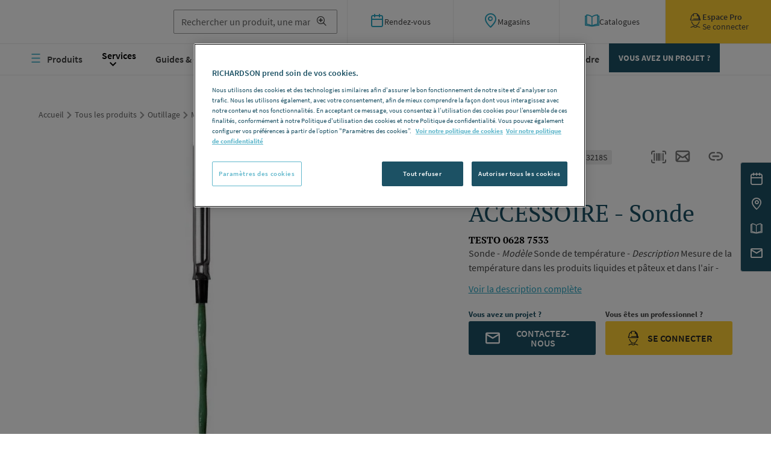

--- FILE ---
content_type: text/html; charset=UTF-8
request_url: https://www.richardson.fr/tous-les-produits/outillage/mesure-et-controle/outils-de-mesure/accessoire-sonde-0
body_size: 29863
content:
<!DOCTYPE html>
<html lang="fr" dir="ltr" prefix="og: https://ogp.me/ns#">
  <head>
    <meta charset="utf-8" />
<link rel="canonical" href="https://www.richardson.fr/tous-les-produits/outillage/mesure-et-controle/outils-de-mesure/accessoire-sonde-0" />
<link rel="image_src" href="https://www.richardson.fr/files/richardson/styles/992x_scale/public/product/main_image/9a9/Richardson-D-00064279.jpg?itok=rUwi0T0b" />
<link rel="icon" href="/themes/custom/rdc_front/assets/favicon/favicon.ico" />
<link rel="mask-icon" href="/themes/custom/rdc_front/assets/favicon/safari-pinned-tab.svg" />
<link rel="icon" sizes="16x16" href="/themes/custom/rdc_front/assets/favicon/" />
<link rel="icon" sizes="32x32" href="/themes/custom/rdc_front/assets/favicon/favicon-32x32.png" />
<link rel="icon" sizes="192x192" href="/themes/custom/rdc_front/assets/favicon/android-chrome-192x192.png" />
<link rel="apple-touch-icon" sizes="180x180" href="/themes/custom/rdc_front/assets/favicon/apple-touch-icon.png" />
<meta name="twitter:title" content="ACCESSOIRE - Sonde" />
<meta name="twitter:image" content="https://www.richardson.fr/files/richardson/styles/207x_scale/public/product/main_image/9a9/Richardson-D-00064279.jpg?itok=stiJu3WV" />
<meta name="Generator" content="Drupal 10 (https://www.drupal.org); Commerce 2" />
<meta name="MobileOptimized" content="width" />
<meta name="HandheldFriendly" content="true" />
<meta name="viewport" content="width=device-width, initial-scale=1, user-scalable=no" />
<script type="application/ld+json">{
    "@context": "https://schema.org",
    "@graph": [
        {
            "@type": "Product",
            "name": "ACCESSOIRE - Sonde",
            "description": "ACCESSOIRE - SondeSonde - Modèle Sonde de température  - Description Mesure de la température dans les produits liquides et pâteux et dans l\u0027air - Etendue de mesure : de -50 à+205 °C - Sonde TC de type K avec gaine en acier inoxydable et câble de 1.9 m de long  - Référence 0628 7533 TESTO  [0628 7533]",
            "url": "/tous-les-produits/outillage/mesure-et-controle/outils-de-mesure/accessoire-sonde-0",
            "image": {
                "@type": "ImageObject",
                "representativeOfPage": "True",
                "url": "https://www.richardson.fr/files/richardson/styles/1552x1208_scale/public/product/main_image/9a9/Richardson-D-00064279.jpg?itok=SMwarTET"
            },
            "sku": "3218S",
            "brand": {
                "@type": "Brand",
                "name": "TESTO"
            }
        },
        {
            "@type": "WebPage",
            "@id": "https://www.richardson.fr/tous-les-produits/outillage/mesure-et-controle/outils-de-mesure/accessoire-sonde-0",
            "breadcrumb": {
                "@type": "BreadcrumbList",
                "itemListElement": [
                    {
                        "@type": "ListItem",
                        "position": 1,
                        "name": "Accueil",
                        "item": "https://www.richardson.fr/"
                    },
                    {
                        "@type": "ListItem",
                        "position": 2,
                        "name": "Tous les produits",
                        "item": "https://www.richardson.fr/tous-les-produits"
                    },
                    {
                        "@type": "ListItem",
                        "position": 3,
                        "name": "Outillage",
                        "item": "https://www.richardson.fr/tous-les-produits/outillage"
                    },
                    {
                        "@type": "ListItem",
                        "position": 4,
                        "name": "Mesure et contrôle",
                        "item": "https://www.richardson.fr/tous-les-produits/outillage/mesure-et-controle"
                    },
                    {
                        "@type": "ListItem",
                        "position": 5,
                        "name": "Outils de mesure",
                        "item": "https://www.richardson.fr/tous-les-produits/outillage/mesure-et-controle/outils-de-mesure"
                    },
                    {
                        "@type": "ListItem",
                        "position": 6,
                        "name": "ACCESSOIRE - Sonde",
                        "item": "https://www.richardson.fr/tous-les-produits/outillage/mesure-et-controle/outils-de-mesure/accessoire-sonde-0"
                    }
                ]
            }
        },
        {
            "@type": "WebSite",
            "@id": "www.richardson.fr",
            "name": "RICHARDSON",
            "url": "https://www.richardson.fr/",
            "potentialAction": {
                "@type": "SearchAction",
                "target": {
                    "@type": "EntryPoint",
                    "urlTemplate": "https://www.richardson.fr/recherche?keys={search_term_string}"
                },
                "query": "https://www.richardson.fr/recherche?keys={search_term_string}",
                "query-input": "required name=search_term_string"
            }
        }
    ]
}</script>
<script>window.a2a_config=window.a2a_config||{};a2a_config.callbacks=[];a2a_config.overlays=[];a2a_config.templates={};</script>

    <title>ACCESSOIRE - Sonde - Outils de mesure - 0628 7533 | Richardson</title>
    <link rel="stylesheet" media="all" href="/files/assets/richardson/css/css_flOPM7RyUIO89MVb2LCfXgdbAFP8YlNaemRVT0M9sJ4.css?delta=0&amp;language=fr&amp;theme=rdc_front&amp;include=eJx1jVEOwyAMQy-E4EgoFJcxAUEkU9vbj1bdV7WfJH62FYpRmdrh6D7sOripCVDF8Ng7C6Jfc5lSXELDoGJGXPwVdKlwOEFefN_ID2geqJhOoDbDRkBjeXnq2dNHeeHaCxTuDzdyiKLOtsBsCCuP6u5t6U37A6Jc_2yEUi5ilVMqz-4vViFC6emf4wuALWor" />
<link rel="stylesheet" media="all" href="/files/assets/richardson/css/css_ezfzhTzLUQtsP-uDoUHKe1fqgB3TUekBGDvKm9jbv3g.css?delta=1&amp;language=fr&amp;theme=rdc_front&amp;include=eJx1jVEOwyAMQy-E4EgoFJcxAUEkU9vbj1bdV7WfJH62FYpRmdrh6D7sOripCVDF8Ng7C6Jfc5lSXELDoGJGXPwVdKlwOEFefN_ID2geqJhOoDbDRkBjeXnq2dNHeeHaCxTuDzdyiKLOtsBsCCuP6u5t6U37A6Jc_2yEUi5ilVMqz-4vViFC6emf4wuALWor" />
<link rel="stylesheet" media="print" href="/files/assets/richardson/css/css_AaKKSmocHJhx-uatqfMlTXJk5sHB1AGzW-KUDhkGntg.css?delta=2&amp;language=fr&amp;theme=rdc_front&amp;include=eJx1jVEOwyAMQy-E4EgoFJcxAUEkU9vbj1bdV7WfJH62FYpRmdrh6D7sOripCVDF8Ng7C6Jfc5lSXELDoGJGXPwVdKlwOEFefN_ID2geqJhOoDbDRkBjeXnq2dNHeeHaCxTuDzdyiKLOtsBsCCuP6u5t6U37A6Jc_2yEUi5ilVMqz-4vViFC6emf4wuALWor" />

    <script type="application/json" data-drupal-selector="drupal-settings-json">{"path":{"baseUrl":"\/","pathPrefix":"","currentPath":"product\/103235","currentPathIsAdmin":false,"isFront":false,"currentLanguage":"fr"},"pluralDelimiter":"\u0003","suppressDeprecationErrors":true,"ajaxPageState":{"libraries":"[base64]","theme":"rdc_front","theme_token":null},"ajaxTrustedUrl":{"form_action_p_pvdeGsVG5zNF_XLGPTvYSKCf43t8qZYSwcfZl2uzM":true,"\/tous-les-produits\/outillage\/mesure-et-controle\/outils-de-mesure\/accessoire-sonde-0?ajax_form=1":true,"\/recherche":true},"gtag":{"tagId":"","consentMode":false,"otherIds":[],"events":[],"additionalConfigInfo":[]},"gtm":{"tagId":null,"settings":{"data_layer":"dataLayer","include_classes":false,"allowlist_classes":"","blocklist_classes":"","include_environment":false,"environment_id":"","environment_token":""},"tagIds":["GTM-KVHMZBD"]},"dataLayer":{"defaultLang":"fr","languages":{"fr":{"id":"fr","name":"Fran\u00e7ais","direction":"ltr","weight":1}}},"cartUrl":"\/cart","heroSlider":{"timeout":0},"ricDatalayers":["{\u0022page_type\u0022:\u0022product\u0022,\u0022page_lang\u0022:\u0022fr\u0022,\u0022user_id\u0022:\u00220\u0022,\u0022user_logged\u0022:\u0022n\u0022,\u0022user_agence\u0022:\u0022\u0022,\u0022user_bunit\u0022:\u0022\u0022,\u0022user_email\u0022:\u0022\u0022,\u0022user_entreprise\u0022:\u0022\u0022,\u0022user_nb_commandes\u0022:\u00220\u0022,\u0022user_ca_total\u0022:\u00220\u0022,\u0022user_date_commande\u0022:\u0022\u0022,\u0022user_vca\u0022:\u00220\u0022,\u0022user_vca_ratio\u0022:\u00220\u0022,\u0022user_csp\u0022:\u0022\u0022,\u0022user_groupe_csp\u0022:\u0022\u0022}"],"ajax":{"edit-submit":{"callback":"::submitAjaxForm","event":"click","effect":"fade","speed":500,"progress":{"type":"throbber","message":""},"disable-refocus":true,"url":"\/tous-les-produits\/outillage\/mesure-et-controle\/outils-de-mesure\/accessoire-sonde-0?ajax_form=1","httpMethod":"POST","dialogType":"ajax","submit":{"_triggering_element_name":"op","_triggering_element_value":"Soumettre"}},"edit-connexion":{"callback":[{},"submitModalFormAjax"],"event":"click","progress":{"type":"throbber","message":""},"url":"\/tous-les-produits\/outillage\/mesure-et-controle\/outils-de-mesure\/accessoire-sonde-0?ajax_form=1","httpMethod":"POST","dialogType":"ajax","submit":{"_triggering_element_name":"op","_triggering_element_value":"Connexion"}}},"search_api_autocomplete":{"product_search_1":{"delay":400,"auto_submit":true,"min_length":3}},"user":{"uid":0,"permissionsHash":"f28caee63c088313540ef68e7af1b6737246615aed61ba29146c79a91fd545c8"}}</script>
<script src="/files/assets/richardson/js/js_70aEOvzQbx2iggBTYRKMp1Dss8kW3abWig6C3VDc2kc.js?scope=header&amp;delta=0&amp;language=fr&amp;theme=rdc_front&amp;include=[base64]"></script>
<script src="/modules/contrib/google_tag/js/gtag.js?t8wk3i"></script>
<script src="/modules/contrib/google_tag/js/gtm.js?t8wk3i"></script>

  </head>
  <body class="user-anonymous">
        <a href="#main-content" class="visually-hidden focusable">
      Aller au contenu principal
    </a>
    <div id="ric-pwa-retirement-banner" class="ric-pwa-retirement-banner">Le service PWA est retiré. Téléchargez notre application mobile ! <a href="https://www.richardson.fr/app" target="_blank">Installer l’application</a><button class="ric-pwa-retirement__close" aria-label="Fermer">&times;</button>
</div>
<noscript><iframe src="https://www.googletagmanager.com/ns.html?id=GTM-KVHMZBD"
                  height="0" width="0" style="display:none;visibility:hidden"></iframe></noscript>

      <div class="dialog-off-canvas-main-canvas" data-off-canvas-main-canvas>
    <div class="cbo-global">

  <header class="cbo-header" role="banner">
    <div class="header-inner">
      <div class="header-top">
  <div id="block-logo">
  
    
              <a href="/" class="header-logo">
          <img src="/themes/custom/rdc_front/assets/images/logo.svg" alt="Richardson"/>
        </a>
  </div>

  <div class="ric-search-fulltext-search" data-drupal-selector="ric-search-fulltext-search" id="block-ric-search-form">

    <div class="cbo-barcode-scanner-wrapper d-none">
      <button type="button" class="cbo-barcode-scanner-btn cbo-modal-button">
        <svg width="20" height="20" viewBox="0 0 20 20" fill="none" xmlns="http://www.w3.org/2000/svg">
<g id="np_scanner_3400820_000000">
<path id="Combined Shape" fill-rule="evenodd" clip-rule="evenodd" d="M0.666667 7.33333C1.06667 7.33333 1.33333 7.06667 1.33333 6.66667V1.33333H6.66667C7.06667 1.33333 7.33333 1.06667 7.33333 0.666667C7.33333 0.266667 7.06667 0 6.66667 0H0.666667C0.266667 0 0 0.266667 0 0.666667V6.66667C0 7.06667 0.266667 7.33333 0.666667 7.33333ZM19.3333 0H13.3333C12.9333 0 12.6667 0.266667 12.6667 0.666667C12.6667 1.06667 12.9333 1.33333 13.3333 1.33333H18.6667V6.66667C18.6667 7.06667 18.9333 7.33333 19.3333 7.33333C19.7333 7.33333 20 7.06667 20 6.66667V0.666667C20 0.266667 19.7333 0 19.3333 0ZM1.33333 13.3333V18.6667H6.66667C7.06667 18.6667 7.33333 18.9333 7.33333 19.3333C7.33333 19.7333 7.06667 20 6.66667 20H0.666667C0.266667 20 0 19.7333 0 19.3333V13.3333C0 12.9333 0.266667 12.6667 0.666667 12.6667C1.06667 12.6667 1.33333 12.9333 1.33333 13.3333ZM19.3333 12.6667C18.9333 12.6667 18.6667 12.9333 18.6667 13.3333V18.6667H13.3333C12.9333 18.6667 12.6667 18.9333 12.6667 19.3333C12.6667 19.7333 12.9333 20 13.3333 20H19.3333C19.7333 20 20 19.7333 20 19.3333V13.3333C20 12.9333 19.7333 12.6667 19.3333 12.6667ZM2.66667 16.6667V3.33333C2.66667 2.93333 2.93333 2.66667 3.33333 2.66667C3.73333 2.66667 4 2.93333 4 3.33333V16.6667C4 17.0667 3.73333 17.3333 3.33333 17.3333C2.93333 17.3333 2.66667 17.0667 2.66667 16.6667ZM10 2.66667C9.6 2.66667 9.33333 2.93333 9.33333 3.33333V16.6667C9.33333 17.0667 9.6 17.3333 10 17.3333C10.4 17.3333 10.6667 17.0667 10.6667 16.6667V3.33333C10.6667 2.93333 10.4 2.66667 10 2.66667ZM4.66667 16.6667V3.33333C4.66667 2.93333 4.93333 2.66667 5.33333 2.66667C5.73333 2.66667 6 2.93333 6 3.33333V16.6667C6 17.0667 5.73333 17.3333 5.33333 17.3333C4.93333 17.3333 4.66667 17.0667 4.66667 16.6667ZM8 2.66667C7.6 2.66667 7.33333 2.93333 7.33333 3.33333V16.6667C7.33333 17.0667 7.6 17.3333 8 17.3333C8.4 17.3333 8.66667 17.0667 8.66667 16.6667V3.33333C8.66667 2.93333 8.4 2.66667 8 2.66667ZM15.3333 3.33333V16.6667C15.3333 17.0667 15.0667 17.3333 14.6667 17.3333C14.2667 17.3333 14 17.0667 14 16.6667V3.33333C14 2.93333 14.2667 2.66667 14.6667 2.66667C15.0667 2.66667 15.3333 2.93333 15.3333 3.33333ZM17.3333 16.6667V3.33333C17.3333 2.93333 17.0667 2.66667 16.6667 2.66667C16.2667 2.66667 16 2.93333 16 3.33333V16.6667C16 17.0667 16.2667 17.3333 16.6667 17.3333C17.0667 17.3333 17.3333 17.0667 17.3333 16.6667ZM12 2.66667C12.4 2.66667 12.6667 2.93333 12.6667 3.33333V16.6667C12.6667 17.0667 12.4 17.3333 12 17.3333C11.6 17.3333 11.3333 17.0667 11.3333 16.6667V3.33333C11.3333 2.93333 11.6 2.66667 12 2.66667Z" fill="currentColor"/>
</g>
</svg>

      </button>

      
      
<div  class="cbo-modal cbo-modal--barcode-scanner" id="modal-barcode-scanner696c17d772f38">
  <div class="cbo-modal__header">
        <div class="cbo-modal__title">Scanner le code barre</div>
      </div>
  <div class="cbo-modal__content">
                      <div class="cbo-barcode-scanner cbo-barcode-scanner--initial">
          <div class="cbo-barcode-scanner__interactive"><canvas class="drawingBuffer" ></canvas></div>
          <div class="cbo-barcode-scanner__detected">
            <svg xmlns="http://www.w3.org/2000/svg" width="20" height="20" viewBox="0 0 20 20"><g><g><path fill="#ffcf35" d="M0 10C0 4.477 4.477 0 10 0s10 4.477 10 10-4.477 10-10 10S0 15.523 0 10zm14.5-2.548L13.364 6.25 8.07 11.847l-2.435-2.55L4.5 10.474l3.571 3.777z"/></g></g></svg><br/>
            Une caméra a été détectée.<br/>Souhaitez-vous utiliser votre caméra ?<br/><br/>Si oui, vous pouvez l'activer en l'autorisant depuis l'écran de contrôle de votre navigateur qui a dû apparaitre sur votre écran.<br/><br/>
            Si vous le préférez, vous pouvez aussi effectuer une recherche à partir d'une photo existante en cliquant sur le bouton "Utiliser une photo" ci-dessous.
          </div>
          <div class="cbo-barcode-scanner__unavailable">
            <svg width="24" height="24" viewBox="0 0 24 24" xmlns="http://www.w3.org/2000/svg">
  <path d="m13.416 12.004 4.3-4.29a1.004 1.004 0 1 0-1.42-1.42l-4.29 4.3-4.29-4.3a1.004 1.004 0 0 0-1.42 1.42l4.3 4.29-4.3 4.29a1 1 0 0 0 0 1.42 1 1 0 0 0 1.42 0l4.29-4.3 4.29 4.3a1 1 0 0 0 1.42 0 1 1 0 0 0 0-1.42l-4.3-4.29z" fill="currentColor"/>
</svg>
<br/>
            Vous n'avez pas de caméra, ou celle-ci n'est actuellement pas autorisée pour un usage sur notre site.<br/><a href="#" class="cbo-link-simple">En savoir plus</a>
          </div>
          <div class="cbo-barcode-scanner__file-result">
            <div class="cbo-barcode-scanner__detection-zone">
              <strong>Référence détectée : <span class="cbo-barcode-scanner__detection-zone__value">aucune correspondance n'a été détectée</span></strong>
            </div>
            <div class="cbo-barcode-scanner__img-interactive"><canvas class="imgBuffer"></canvas><canvas class="drawingBuffer" ></canvas></div>
          </div>
          <div class="cbo-button-group cbo-modal__controls">
            <button type="button" class="cbo-button button--yellow cbo-barcode-scanner__confirm-btn" data-pwa-search-url="https://www.richardson.fr/recherche-pwa">Lancer la recherche</button>
          </div>
        </div>
      
          </div>
</div>
    </div>

    <div class="views-exposed-form bef-exposed-form header-search" data-drupal-selector="views-exposed-form-product-search-page" id="block-front-product-search-page-expose-form" role="search">
      <form action="/recherche" method="get" id="views-exposed-form-product-search-page" accept-charset="UTF-8">
  <div class="js-form-item form-item js-form-type-search-api-autocomplete form-item-keys js-form-item-keys">
      <label for="edit-keys">Recherche en texte intégral</label>
          <input placeholder="Rechercher un produit, une marque..." data-drupal-selector="edit-keys" data-search-api-autocomplete-search="product_search_1" class="form-autocomplete form-text" data-autocomplete-path="/search_api_autocomplete/product_search_1?display=page&amp;&amp;filter=keys" type="text" id="edit-keys" name="keys" value="" size="30" maxlength="128" />

  
      </div>
<div data-drupal-selector="edit-actions" class="form-actions js-form-wrapper form-wrapper" id="edit-actions--3">
  <input data-drupal-selector="edit-submit-product-search" type="submit" id="edit-submit-product-search" value="Filtrer" class="button js-form-submit form-submit" />


</div>


</form>

    </div>
  </div>
<div class="d-xl-flex header-buttons"><div class="buttons-el"><a href="/nous-contacter?reason_for_contact=request_an_appointment"><i class="icon icon-calendar-2"></i>
          <span>Rendez-vous</span></a></div>
<div class="buttons-el"><a href="/tous-les-magasins"><i class="icon icon-marker-2"></i>
          <span>Magasins</span></a></div>
<div class="buttons-el"><a href="/nos-catalogues"><i class="icon icon-book-2"></i>
          <span>Catalogues</span></a></div>
<div class="buttons-el on-click-has-hover"><a href="/espace-pro/connexion" class="pro">
            <i class="icon icon-worker"></i>
            <div class="flex flex-col gap-small">
              <span class="bold">Espace Pro</span>
              <span>Se connecter</span>
            </div></a><div id="login_modal_form" class="hover header-login-dialog"><form class="ric-core-login-modal-form" data-drupal-selector="ric-core-login-modal-form" action="/tous-les-produits/outillage/mesure-et-controle/outils-de-mesure/accessoire-sonde-0" method="post" id="ric-core-login-modal-form" accept-charset="UTF-8">
  <div class="cbo-title-3 align-center-text" data-drupal-selector="edit-title">Connectez-vous</div>
<button class="ui-button ui-corner-all ui-widget ui-button-icon-only ui-dialog-titlebar-close" data-drupal-selector="edit-close-button"><span class="ui-button-icon ui-icon ui-icon-closethick" data-drupal-selector="edit-close">Close</span>
</button>
<div class="login-wrapper js-form-wrapper form-wrapper" data-drupal-selector="edit-login" id="edit-login"><div class="js-form-item form-item js-form-type-textfield form-item-name js-form-item-name">
      <label for="edit-name" class="js-form-required form-required">Nom d'utilisateur</label>
          <input autocorrect="none" autocapitalize="none" spellcheck="false" autofocus="autofocus" autocomplete="username" placeholder="Email ou identifiant client" data-drupal-selector="edit-name" type="text" id="edit-name" name="name" value="" size="60" maxlength="60" class="form-text required" required="required" aria-required="true" />

  
      </div>
<div class="js-form-item form-item js-form-type-password form-item-pass js-form-item-pass">
      <label for="edit-pass" class="js-form-required form-required">Mot de passe</label>
          <div class="form-element-group  has-suffix">
        <input autocomplete="current-password" placeholder="Mot de passe" class="password-toggle form-text required" data-drupal-selector="edit-pass" type="password" id="edit-pass" name="pass" size="60" maxlength="128" required="required" aria-required="true" />

          <span class="field-suffix"><span class='pl-2 ml-n1 pass-toggle-icon iconmodal'><i class="icon icon-eye"></i></span></span>
        </div>
  
      </div>
<a href="/user/password" class="forgot-password" data-drupal-selector="edit-forgot-password" id="edit-forgot-password">Mot de passe oublié ?</a><div class="use-ajax disable-dialog-buttons form-actions js-form-wrapper form-wrapper" data-drupal-selector="edit-actions" id="edit-actions--2">
  <input class="cbo-button button--grey button js-form-submit form-submit" data-drupal-selector="edit-connexion" type="submit" id="edit-connexion" name="op" value="Connexion" />


</div>
</div>
<input autocomplete="off" data-drupal-selector="form-iajfzbndhms2a5faw02nkzmynr9pucifvnsgnlltud8" type="hidden" name="form_build_id" value="form-iAjfZBnDhMS2A5Faw02NkZMynR9pucifvnsGnLLtud8" />
<input data-drupal-selector="edit-ric-core-login-modal-form" type="hidden" name="form_id" value="ric_core_login_modal_form" />
<div class="register-wrapper js-form-wrapper form-wrapper" data-drupal-selector="edit-register" id="edit-register"><span data-drupal-selector="edit-register-text">Pas d'identifiants ?</span>
<a href="/espace-pro/connexion" data-drupal-selector="edit-register-link" id="edit-register-link">Inscrivez-vous</a></div>

</form>
</div></div>
</div>


</div>

      
 <nav  id="block-navigationprincipale" class="block block-menu navigation menu--main cbo-nav" aria-labelledby="block-navigationprincipale-menu" role="navigation">
            
  <div  class="visually-hidden" id="block-navigationprincipale-menu">Navigation principale</div>
  

        <div class="nav-inner">
      

  <ul data-region="primary_menu" class="menu menu-level-0">
                  
        <li class="menu-item menu-item--collapsed" data-menu-off-canvas="menu_link_content:3d713320-3182-4c09-91d0-c8cc8fbcfaec">
          <a href="/tous-les-produits" class="menu-burger-icon" data-menu-off-canvas="true" subnav="subnav--products" visibility="visible" data-drupal-link-system-path="tous-les-produits">Produits</a>
                                
  
  <div class="menu_link_content menu-link-contentmain view-mode-default menu-dropdown menu-dropdown-0 menu-type-default">
              
      </div>



                  </li>
                      
        <li class="services has-children menu-item menu-item--expanded">
          <a href="/services" visibility="visible" data-drupal-link-system-path="node/1178">Services</a>
                                
  
  <div class="menu_link_content menu-link-contentmain view-mode-default menu-dropdown menu-dropdown-0 menu-type-default">
              
  <ul class="menu menu-level-1">
                  
        <li class="menu-item">
          <a href="/services" visibility="visible" data-drupal-link-system-path="node/1178">Pour les professionnels </a>
                                
  
  <div class="menu_link_content menu-link-contentmain view-mode-default menu-dropdown menu-dropdown-1 menu-type-default">
              
      </div>



                  </li>
          </ul>



      </div>



                  </li>
                      
        <li class="subnav menu-item menu-item--expanded">
          <a href="/guides-conseils" subnav="subnav" visibility="visible" data-drupal-link-system-path="guides-conseils">Guides &amp; Conseils</a>
                                
  
  <div class="menu_link_content menu-link-contentmain view-mode-default menu-dropdown menu-dropdown-0 menu-type-default">
              
  <ul class="menu menu-level-1">
                  
        <li class="subnav-list menu-item menu-item--collapsed">
          <span subnav="subnav-annex" visibility="invisible">Liste vignettes</span>
                                
  
  <div class="menu_link_content menu-link-contentmain view-mode-default menu-dropdown menu-dropdown-1 menu-type-default">
              
      </div>



                  </li>
                      
        <li class="subnav-annex menu-item menu-item--collapsed">
          <span subnav="subnav-annex" visibility="invisible">Liens connexes</span>
                                
  
  <div class="menu_link_content menu-link-contentmain view-mode-default menu-dropdown menu-dropdown-1 menu-type-default">
              
      </div>



                  </li>
                      
        <li class="subnav-advertising menu-item menu-item--collapsed">
          <a href="" subnav="subnav" visibility="invisible">Pub</a>
                                
  
  <div class="menu_link_content menu-link-contentmain view-mode-default menu-dropdown menu-dropdown-1 menu-type-default">
              
      </div>



                  </li>
          </ul>



      </div>



                  </li>
                      
        <li class="subnav menu-item menu-item--expanded">
          <a href="/inspirations" subnav="subnav" visibility="visible" data-drupal-link-system-path="inspirations">Inspirations</a>
                                
  
  <div class="menu_link_content menu-link-contentmain view-mode-default menu-dropdown menu-dropdown-0 menu-type-default">
              
  <ul class="menu menu-level-1">
                  
        <li class="subnav-list menu-item menu-item--collapsed">
          <span subnav="subnav-annex" visibility="invisible">Liste vignettes</span>
                                
  
  <div class="menu_link_content menu-link-contentmain view-mode-default menu-dropdown menu-dropdown-1 menu-type-default">
              
      </div>



                  </li>
                      
        <li class="subnav-annex menu-item menu-item--collapsed">
          <span subnav="subnav-annex" visibility="invisible">Liste pictos</span>
                                
  
  <div class="menu_link_content menu-link-contentmain view-mode-default menu-dropdown menu-dropdown-1 menu-type-default">
              
      </div>



                  </li>
                      
        <li class="subnav-advertising menu-item menu-item--collapsed">
          <a href="" subnav="subnav" visibility="invisible">Pub</a>
                                
  
  <div class="menu_link_content menu-link-contentmain view-mode-default menu-dropdown menu-dropdown-1 menu-type-default">
              
      </div>



                  </li>
          </ul>



      </div>



                  </li>
                      
        <li class="menu-item">
          <a href="/nos-gammes-exclusives" visibility="visible" data-drupal-link-system-path="node/2580">Gammes exclusives</a>
                                
  
  <div class="menu_link_content menu-link-contentmain view-mode-default menu-dropdown menu-dropdown-0 menu-type-default">
              
      </div>



                  </li>
                      
        <li class="menu-item">
          <a href="/le-mag" subnav="subnav" visibility="visible" data-drupal-link-system-path="le-mag">Le Mag</a>
                                
  
  <div class="menu_link_content menu-link-contentmain view-mode-default menu-dropdown menu-dropdown-0 menu-type-default">
              
      </div>



                  </li>
                      
        <li class="menu-item">
          <a href="/decouvrir-richardson" visibility="visible" data-drupal-link-system-path="node/499">RICHARDSON</a>
                                
  
  <div class="menu_link_content menu-link-contentmain view-mode-default menu-dropdown menu-dropdown-0 menu-type-default">
              
      </div>



                  </li>
                      
        <li class="subnav menu-item">
          <a href="/nous-rejoindre" subnav="subnav" visibility="visible" data-drupal-link-system-path="nous-rejoindre">Nous rejoindre</a>
                                
  
  <div class="menu_link_content menu-link-contentmain view-mode-default menu-dropdown menu-dropdown-0 menu-type-default">
              
      </div>



                  </li>
                      
        <li class="subnav--project menu-item">
          <a href="/vous-avez-projet" class="cbo-button button--medium" visibility="visible" data-drupal-link-system-path="vous-avez-projet">VOUS AVEZ UN PROJET ?</a>
                                
  
  <div class="menu_link_content menu-link-contentmain view-mode-default menu-dropdown menu-dropdown-0 menu-type-default">
              
      </div>



                  </li>
          </ul>


    </div>
  </nav>


    </div>
  </header>

    <div>
        <nav role="navigation" aria-labelledby="system-breadcrumb" class="cbo-breadcrumbs cbo-container">
    <ul>
          <li>
                  <a href="/">Accueil</a>
              </li>
              <li>
          <i class="icon icon-anglethin-right"></i>
        </li>
                <li>
                  <a href="/tous-les-produits">Tous les produits</a>
              </li>
              <li>
          <i class="icon icon-anglethin-right"></i>
        </li>
                <li>
                  <a href="/tous-les-produits/outillage">Outillage</a>
              </li>
              <li>
          <i class="icon icon-anglethin-right"></i>
        </li>
                <li>
                  <a href="/tous-les-produits/outillage/mesure-et-controle">Mesure et contrôle</a>
              </li>
              <li>
          <i class="icon icon-anglethin-right"></i>
        </li>
                <li>
                  <a href="/tous-les-produits/outillage/mesure-et-controle/outils-de-mesure">Outils de mesure</a>
              </li>
              <li>
          <i class="icon icon-anglethin-right"></i>
        </li>
                <li class="current">
                  <a href="/tous-les-produits/outillage/mesure-et-controle/outils-de-mesure/accessoire-sonde-0">ACCESSOIRE - Sonde</a>
              </li>
              </ul>
  </nav>


  </div>


    <div>
    <div data-drupal-messages-fallback class="hidden"></div>
<div id="block-mobile-navbar-public">
  
    
            <div class="cbo-mobile-navbar">
  <nav class="cbo-mobile-navbar__nav">
    <a href="/" class="cbo-mobile-navbar__link cbo-mobile-navbar__link--active">
      <svg width="24" height="24" viewBox="0 0 24 24" fill="none" xmlns="http://www.w3.org/2000/svg">
  <path d="M21 10.0656V22H15V15H9V22H3V10.0656" stroke="currentColor" stroke-width="1.5" stroke-linecap="round" stroke-linejoin="round"/>
  <path d="M1 12L12 1L23 12" stroke="currentColor" stroke-width="1.44" stroke-linecap="round" stroke-linejoin="round"/>
</svg>

      <span class="cbo-mobile-navbar__link__text">Accueil</span>
    </a>
    <a href="/tous-les-magasins" class="cbo-mobile-navbar__link">
      <svg width="24" height="24" viewBox="0 0 24 24" fill="none" xmlns="http://www.w3.org/2000/svg">
  <path d="M12 22S3 15.5 3 10A9 9 0 1 1 21 10C21 15.5 12 22 12 22Z" stroke="currentColor" stroke-width="1.5" stroke-linecap="round" stroke-linejoin="round"/>
  <circle cx="12" cy="10" r="3" stroke="currentColor" stroke-width="1.44" stroke-linecap="round" stroke-linejoin="round"/>
</svg>

      <span class="cbo-mobile-navbar__link__text">Magasins</span>
    </a>
    <a href="/espace-pro/connexion" class="cbo-mobile-navbar__link cbo-mobile-navbar__link--account">
      <svg xmlns="http://www.w3.org/2000/svg" width="24" height="24" viewBox="0 0 24 24" fill="none">
  <path fill-rule="evenodd" clip-rule="evenodd" d="M8.55767 1.26525C8.55767 0.580725 9.1525 0 9.875 0H14.1462C14.8687 0 15.4639 0.559982 15.4639 1.26525V1.30698C17.9289 2.53082 19.5226 4.97842 19.5226 7.65428V8.48401C19.5226 8.48401 19.5437 8.50467 19.5649 8.50467L20.0327 8.62905C20.3089 8.71202 20.5 8.96102 20.5 9.23068V11.2843C20.5 11.6162 20.2237 11.9067 19.8625 11.886H4.1375C3.77625 11.886 3.5 11.6163 3.5 11.2637V9.21001C3.5 8.91961 3.69108 8.69136 3.96733 8.60838L4.43508 8.48401C4.47758 8.48401 4.47742 8.46334 4.47742 8.46334V7.65428C4.47742 4.97842 6.05017 2.53082 8.55767 1.30698V1.26525ZM14.1038 1.24459H9.83267H9.83242C9.81125 1.24459 9.78992 1.24458 9.78992 1.26525V1.70118V4.6672C9.78992 5.01983 9.51367 5.28949 9.15242 5.28949C8.79117 5.28949 8.51492 5.01983 8.51492 4.6672V2.73833C6.79367 3.81697 5.73125 5.66295 5.73125 7.65428V8.484C5.73125 9.04407 5.34875 9.56273 4.775 9.70793V10.662H17.95V9.99841H9.17358C8.81233 9.99841 8.53608 9.72875 8.53608 9.37612C8.53608 9.02349 8.81233 8.75383 9.17358 8.75383H16.9726C16.9726 8.71235 16.9673 8.67081 16.962 8.62927L16.962 8.62925C16.9567 8.5877 16.9514 8.54615 16.9514 8.50467V7.69561C16.9514 6.26433 16.3986 4.91603 15.4423 3.85813V4.70892C15.4423 5.06156 15.1661 5.33122 14.8048 5.33122C14.4436 5.33122 14.1673 5.06156 14.1673 4.70892V1.84622C14.1462 1.80489 14.1462 1.76365 14.1462 1.72232V1.72184V1.26525C14.1462 1.26525 14.1463 1.24459 14.1038 1.24459ZM5.63413 13.2347C5.55345 13.2314 5.47102 13.2445 5.39133 13.2756C5.05133 13.4 4.88117 13.7528 5.00867 14.064C7.32492 20.3906 10.6613 21.0749 12 21.0749C13.3387 21.0749 16.675 20.3906 19.0125 14.064C19.14 13.7321 18.9486 13.3793 18.6298 13.2756C18.2898 13.1511 17.9288 13.338 17.8226 13.6491C15.7613 19.229 13.0625 19.8303 12 19.8303C10.9375 19.8303 8.23858 19.229 6.19858 13.6491C6.10296 13.4002 5.87618 13.2444 5.63413 13.2347ZM14.3587 20.8885C14.3799 20.8678 14.4013 20.8675 14.4226 20.8675H14.4861H14.55H14.6139C14.6352 20.8882 14.6562 20.8885 14.6774 20.8885H14.6986C14.7198 20.9092 14.7201 20.9092 14.7411 20.9092H14.7413H14.7837L19.5014 22.7761C19.8202 22.9005 19.9688 23.274 19.8413 23.5851C19.7351 23.8341 19.5012 23.9789 19.2462 23.9789H19.2454C19.1818 23.9789 19.0972 23.9789 19.0125 23.9376L14.8899 22.2988C14.3374 23.3567 13.2752 24 11.9577 24C10.7039 24 9.61983 23.3566 9.06733 22.3195L4.94517 23.9583C4.88142 23.979 4.79608 24 4.71108 24C4.45608 24 4.22258 23.8547 4.11633 23.6058C3.96758 23.2947 4.1375 22.9212 4.45625 22.7967L9.17358 20.9299H9.21633C9.22849 20.918 9.23364 20.9129 9.2398 20.9108C9.2444 20.9092 9.24958 20.9092 9.25867 20.9092H9.27983C9.301 20.8885 9.32234 20.8885 9.34351 20.8885H9.34375H9.40767H9.47117H9.53508C9.53508 20.9092 9.55601 20.9092 9.57717 20.9092H9.57742C9.58804 20.9092 9.59871 20.9144 9.60938 20.9195C9.62004 20.9247 9.63071 20.9299 9.64133 20.9299C9.64133 20.9299 9.66242 20.9505 9.68367 20.9505H9.68392C9.70508 20.9505 9.72642 20.9505 9.74758 20.9712L9.78992 21.0129C9.78992 21.0257 9.79806 21.0305 9.80928 21.0372C9.81629 21.0414 9.8245 21.0463 9.83267 21.0542L9.875 21.096C9.88812 21.096 9.89308 21.1038 9.89995 21.1147C9.90421 21.1214 9.90921 21.1294 9.91733 21.1373C9.93858 21.1373 9.96008 21.1579 9.96008 21.1786C9.96008 21.189 9.96537 21.1994 9.97067 21.2098C9.97596 21.2202 9.98125 21.2306 9.98125 21.241C10.0025 21.241 10.0024 21.2617 10.0024 21.2617V21.3034C10.0131 21.3034 10.0184 21.3034 10.021 21.306C10.0236 21.3086 10.0236 21.3138 10.0236 21.3241C10.3211 22.382 11.2139 22.7554 11.9577 22.7554C12.6802 22.7554 13.5938 22.382 13.8913 21.3241C13.9125 21.3034 13.9125 21.3031 13.9125 21.2826V21.2823V21.241C13.9337 21.241 13.9337 21.2203 13.9337 21.2203V21.2201C13.9337 21.1994 13.9337 21.1786 13.9548 21.158C13.968 21.158 13.9731 21.15 13.9802 21.139C13.9845 21.1323 13.9895 21.1245 13.9976 21.1166C14.0107 21.1166 14.0156 21.1087 14.0225 21.0977C14.0267 21.0909 14.0317 21.0829 14.0399 21.0749L14.0827 21.0336C14.0827 21.0208 14.0907 21.0159 14.1019 21.0092C14.1088 21.0051 14.1169 21.0002 14.125 20.9923C14.125 20.9715 14.1461 20.9505 14.1673 20.9505C14.178 20.9505 14.1886 20.9454 14.1993 20.9402C14.21 20.935 14.2206 20.9299 14.2312 20.9299C14.2419 20.9299 14.2525 20.9247 14.2632 20.9195C14.2739 20.9144 14.2845 20.9092 14.2952 20.9092C14.3058 20.9092 14.3164 20.904 14.3269 20.8989C14.3375 20.8937 14.348 20.8885 14.3587 20.8885Z" fill="currentColor"/>
</svg>

      <span class="cbo-mobile-navbar__link__text">Mon compte</span>
    </a>
    <button type="button" class="cbo-mobile-navbar__link cbo-mobile-navbar__link--products">
      <svg xmlns="http://www.w3.org/2000/svg" width="24" height="24" viewBox="0 0 24 24" fill="none">
  <path d="M4 6H20" stroke="currentColor" stroke-width="2" stroke-linecap="round" stroke-linejoin="round"/>
  <path d="M4 12H20" stroke="currentColor" stroke-width="2" stroke-linecap="round" stroke-linejoin="round"/>
  <path d="M4 18H20" stroke="currentColor" stroke-width="2" stroke-linecap="round" stroke-linejoin="round"/>
</svg>

      <span class="cbo-mobile-navbar__link__text">Menu</span>
    </button>
  </nav>
</div>

  </div>

  </div>


  <main class="cbo-main" role="main">

    <a id="main-content" tabindex="-1"></a>
    <div class="layout-content">
        <div>
    <div id="block-rdc-front-content">
  
    
      
<article class="product-page">

  <section class="cbo-productsheet">
    <div class="productsheet-inner cbo-container">

              <!-- Slider -->
        <div class="productsheet-slider">
          <div class="slider-list owl-carousel d-print-block">
                          <div class="list-el cbo-picture-contain">  <img loading="lazy" src="/files/richardson/styles/1552x1208_scale/public/product/main_image/9a9/Richardson-D-00064279.jpg?itok=SMwarTET" width="260" height="601" alt="ACCESSOIRE - Sonde" />


</div>
                      </div>

                  </div>
      
      <!-- Infos -->
      <div class="productsheet-infos">

        <div class="infos-top d-print-none">
                      <span class="top-logo">  <span class="content-brand"> 
            <div>  <img loading="lazy" src="/files/richardson/styles/94x_scale/public/2022-05/logo-testo.jpg?itok=UC3SjNHT" width="94" height="94" alt="logo-testo" />


</div>
      
</span>
</span>

            <div class="top-tags">
                              <span class="cbo-tag">TESTO</span>
              
              <span
                class="cbo-tag tag--grey"> REF :   3218S
 </span>
            </div>
          
          <div class="top-spacer"></div>
          <div class="top-buttons d-print-none">
                          <a data-dialog="#barcode-modal" class="barcode-generate open-dialog"></a>
                        <div>
  <div class="share-menu">
    <span class="share-menu-title">Partager cet article</span>
        <div id="share-button-popin" class="hide">
      <div>
  
    
      <span class="a2a_kit a2a_kit_size_32 addtoany_list" data-a2a-url="https://www.richardson.fr/tous-les-produits/outillage/mesure-et-controle/outils-de-mesure/accessoire-sonde-0" data-a2a-title="ACCESSOIRE - Sonde"><div class="a2a_kit a2a_kit_size_32 a2a_vertical_style"><a class="a2a_button_email share-button" title="Envoyer par mail"><img src="/themes/custom/rdc_front/assets/images/mail-alt-svgrepo-com.svg" border="0" alt="Email"></a><a class="a2a_button_copy_link share-button" title="Copier le lien"><img src="/themes/custom/rdc_front/assets/images/link-svgrepo-com.svg" border="0" alt="Link"></a></div></span>

  </div>

    </div>
  </div>
</div>
                                                              </div>
        </div>

        <div class="infos-main">
                      <div class="infos-main-col-full" >
              <h1>  ACCESSOIRE - Sonde
</h1>

              <div class="main-description">
                <div class="description-inner anonymous">
                  <h2>TESTO 0628 7533</h2>
                  Sonde - <i>Modèle</i> Sonde de température  - <i>Description</i> Mesure de la température dans les produits liquides et pâteux et dans l'air - Etendue de mesure : de -50 à+205 °C - Sonde TC de type K avec gaine en acier inoxydable et câble de 1.9 m de long  - <i>Référence</i> 0628 7533
                </div>
                <a href="#" class="description-link d-print-none"
                   data-scrollto="#product-details">Voir la description
                  complète</a>
              </div>

              <div
                class="infos-top d-none d-print-block">            <span class="top-logo">  <span class="content-brand"> 
            <div>  <img loading="lazy" src="/files/richardson/styles/94x_scale/public/2022-05/logo-testo.jpg?itok=UC3SjNHT" width="94" height="94" alt="logo-testo" />


</div>
      
</span>
</span>

            <div class="top-tags">
                              <span class="cbo-tag">TESTO</span>
              
              <span
                class="cbo-tag tag--grey"> REF :   3218S
 </span>
            </div>
          </div>

              <div class="main-buttons">
                <div class="buttons-el">
                  <p>Vous avez un projet ?</p>
                  <a
                    href="https://www.richardson.fr/nous-contacter?reason_for_contact=information_request"
                    class="cbo-button button--large">
                    <i class="icon icon-email"></i>
                    Contactez-nous
                  </a>
                </div>
                <div class="buttons-el ">
                  <p>Vous êtes un professionnel ?</p>
                  <a
                    href="/espace-pro/connexion?destination=/tous-les-produits/outillage/mesure-et-controle/outils-de-mesure/accessoire-sonde-0"
                    class="cbo-button button--large button--yellow connect">
                    <i class="icon icon-worker"></i>
                    Se connecter
                  </a>
                </div>
              </div>
            </div>
                  </div>
      </div>

    </div>
  </section>

    
  
  <div class="cbo-productsheet">
    <div class="d-none product-detail-achnor">
      <a href="#product-details">Accedez aux détails du produit</a>
      <svg width="21px" height="20px" viewBox="0 0 21 20" version="1.1"
           xmlns="http://www.w3.org/2000/svg"
      >
        <g id="Asset-Artboard-Page" stroke="none" stroke-width="1" fill="none"
           fill-rule="evenodd">
          <g id="ui/Medium/jump" transform="translate(0.502435, 0.000000)"
             fill="#000000">
            <path
              d="M6.5625,0 C12.51682,0 17.34375,4.82693004 17.34375,10.78125 L17.34375,10.78125 L17.343,17.352 L18.685093,16.0108526 C18.9902227,15.7057229 19.4849255,15.7058308 19.7899473,16.0108526 C20.0950769,16.3159822 20.095077,16.8105772 19.7899473,17.1157069 L17.154805,19.7508493 C16.8559333,20.0829529 16.3336091,20.0947136 16.0198478,19.7809522 L13.3538473,17.1149516 C13.0487176,16.8098219 13.0487176,16.3152269 13.3538473,16.0100973 C13.658977,15.7049676 14.1535719,15.7049676 14.4587016,16.0100973 L15.781,17.332 L15.78125,10.78125 C15.78125,5.77919733 11.7974249,1.70761688 6.82955991,1.56629398 L6.5625,1.5625 L0.78125,1.5625 C0.349777539,1.5625 0,1.21272246 0,0.78125 C0,0.349777539 0.349777539,0 0.78125,0 L0.78125,0 Z"
              id="Combined-Shape"></path>
          </g>
        </g>
      </svg>
    </div>
    <div class="productsheet-inner cbo-container align-center">
      <div class="d-print-none complementary-products-wrapper">
                  
              </div>
              <div id="product-details" class="productsheet-complementary">
          <div class="complementary-tabs-wrapper">
            <div class="complementary-description">
              
            <div><b>ACCESSOIRE - Sonde</b><br>Sonde - <i>Modèle</i> Sonde de température  - <i>Description</i> Mesure de la température dans les produits liquides et pâteux et dans l'air - Etendue de mesure : de -50 à+205 °C - Sonde TC de type K avec gaine en acier inoxydable et câble de 1.9 m de long  - <i>Référence</i> 0628 7533<br> TESTO  [0628 7533] <br></div>
      
            </div>
            
                            
      <div class="complementary-tabs">
        <div class="tabs-nav"><button type="button" data-tab="general_desc" class="active tab-btn-general-desc">Informations générales</button>
<button type="button" data-tab="specs" class=" tab-btn-specs">Caractéristiques</button></div>
        <div class="tabs-list">
            <div class="list-el active tab-general-desc" data-tab="general_desc">
              <div class="el-title">Informations générales</div>
              <div class="el-content cbo-cms">
                <table>
                  <legend class="sr-only">Informations générales</legend>
                  <tr><th>Marque</th><td>Testo</td></tr>
<tr><th>Dénomination</th><td><b>ACCESSOIRE - Sonde</b><br>Sonde - <i>Modèle</i> Sonde de température  - <i>Description</i> Mesure de la température dans les produits liquides et pâteux et dans l'air - Etendue de mesure : de -50 à+205 °C - Sonde TC de type K avec gaine en acier inoxydable et câble de 1.9 m de long  - <i>Référence</i> 0628 7533<br> TESTO  [0628 7533] <br></td></tr>
<tr><th>Référence fabricant</th><td>0628 7533</td></tr>
<tr><th>Référence RICHARDSON</th><td>3218S.6</td></tr>
<tr><th>Libellé</th><td>SONDE DOIGT DE GANT                 0628 7533</td></tr>
                </table>
              </div>
            </div>

            <div class="list-el active tab-specs" data-tab="specs">
              <div class="el-title">Caractéristiques</div>
              <div class="el-content cbo-cms">
                <table>
                  <legend class="sr-only">Caractéristiques</legend>
                  <tr><th>Modèle</th><td>Sonde de température</td></tr>
<tr><th>Description</th><td>Mesure de la température dans les produits liquides et pâteux et dans l'air - Etendue de mesure : de -50 à+205 °C - Sonde TC de type K avec gaine en acier inoxydable et câble de 1.9 m de long</td></tr>
<tr><th></th><td>Sonde</td></tr>
                </table>
              </div>
            </div></div>
      </div>
      


              
                            <div class="complementary-tabs product--variation-field--variation_attributes_table__103235"><div class="tabs-list"><div class="list-el active variation-attributes attributes-table"><div class="el-title">Autres caractéristiques</div>
<div class="el-content cbo-cms"><table data-striping="1">
  
  
  
      <tbody>
              <tr>
                      <th>Marque</th>
                      <td>
  <div>
    <div class="visually-hidden">Marque</div>
              <div>Testo</div>
          </div>
</td>
                  </tr>
          </tbody>
    </table>
</div>
</div>
</div>
</div>

                                    </div>

                  </div>
          </div>
  </div>

      <div class="d-print-none">
                    
      
      <section class="cbo-reinsurance">
  <div class="reinsurance-inner cbo-container">
    <div class="reinsurance-text cbo-cms">
                </div>
    <div class="reinsurance-cols">
      
      <div class="cols-el">
  <div class="el-picture">
    <img src="/themes/custom/rdc_front/assets/images/_tmp/reinsurance-1.svg" alt=""/>
  </div>
  <p class="el-title">
    Large choix de produits
  </p>
  <p class="el-text">
    + de 200 grandes marques, 280 000 produits
  </p>
</div>
<div class="cols-el">
  <div class="el-picture">
    <img src="/themes/custom/rdc_front/assets/images/_tmp/reinsurance-2.svg" alt=""/>
  </div>
  <p class="el-title">
    Magasins proches de chez vous
  </p>
  <p class="el-text">
    + de 100 magasins en France, depuis 1855
  </p>
</div>
<div class="cols-el">
  <div class="el-picture">
    <img src="/themes/custom/rdc_front/assets/images/_tmp/reinsurance-3.svg" alt=""/>
  </div>
  <p class="el-title">
    Conseils d'experts et devis gratuits
  </p>
  <p class="el-text">
    Des conseillers à votre écoute
  </p>
</div>
<div class="cols-el">
  <div class="el-picture">
    <img src="/themes/custom/rdc_front/assets/images/_tmp/reinsurance-4.svg" alt=""/>
  </div>
  <p class="el-title">
    Partenaires des professionnels
  </p>
  <p class="el-text">
    + de 170 ans de collaboration
  </p>
</div>
    </div>
  </div>
</section>
    </div>
  
      <div class="cbo-modal cbo-modal--barcode barcode-dialog" style="display:none;" id="barcode-modal">
      <div class="cbo-modal__content barcode-wrapper">
        <div class="barcode-container">
          <div class="barcode">
            <svg id="barcode-encoded"
                 data-sku="3218S"></svg>
          </div>
        </div>
        <p class="barcode-subtitle">SONDE DOIGT DE GANT                 0628 7533</p>
        <div class="barcode-download-wrapper">
          <button id="barcode-download" class="cbo-button button--yellow">
            Télécharger
          </button>
        </div>
      </div>

    </div>
  </article>

  </div>

  </div>

    </div>

    
    
    <section class="toast__container"></section>
  </main>

  <footer class="cbo-footer" role="contentinfo">

      <div class="footer-newsletter">
      <div class="newsletter-inner cbo-container">

        <div class="newsletter-content cbo-cms cms--white">
          <div class="content-title">
            Besoin d'inspiration ?
          </div>
          <p>
            Inscrivez-vous à notre newsletter et recevez nos tendances &amp; collections du moment ainsi que
            des conseils en avant première !
          </p>
        </div>

        <div class="newsletter-form">
          <div>
  
    
      <span id="webform-submission-newsletter-commerce-product-103235-form-ajax-content"></span><div id="webform-submission-newsletter-commerce-product-103235-form-ajax" class="webform-ajax-form-wrapper" data-effect="fade" data-progress-type="throbber"><form class="webform-submission-form webform-submission-add-form webform-submission-newsletter-form webform-submission-newsletter-add-form webform-submission-newsletter-commerce_product-103235-form webform-submission-newsletter-commerce_product-103235-add-form webform-submission-newsletter-commerce-product-103235-add-form js-webform-submit-once js-webform-details-toggle webform-details-toggle" data-drupal-selector="webform-submission-newsletter-commerce-product-103235-add-form" action="/tous-les-produits/outillage/mesure-et-controle/outils-de-mesure/accessoire-sonde-0" method="post" id="webform-submission-newsletter-commerce-product-103235-add-form" accept-charset="UTF-8">
  
  <div class="js-form-item form-item js-form-type-email form-item-email js-form-item-email form-no-label">
      <label for="edit-email" class="visually-hidden js-form-required form-required">Email</label>
          <input data-drupal-selector="edit-email" type="email" id="edit-email" name="email" value="" size="60" maxlength="254" placeholder="Votre adresse email" class="form-email required" required="required" aria-required="true" />

  
      </div>
<input autocomplete="off" data-drupal-selector="form-jwdb3hzlt54tt-tbn31o9ofiv6bsxl0fs7sjjqgd2pa" type="hidden" name="form_build_id" value="form-jWDB3hzlt54tT-TbN31o9ofIv6bsXL0Fs7SJJqgd2pA" />
<input data-drupal-selector="edit-webform-submission-newsletter-commerce-product-103235-add-form" type="hidden" name="form_id" value="webform_submission_newsletter_commerce_product_103235_add_form" />
<div data-drupal-selector="edit-actions" class="form-actions js-form-wrapper form-wrapper" id="edit-actions">
  <input class="webform-button--submit button button--primary js-form-submit form-submit" data-drupal-selector="edit-submit" data-disable-refocus="true" type="submit" id="edit-submit" name="op" value="Soumettre" />



</div>
<div class="reason-textfield js-form-wrapper form-wrapper" style="display: none !important;"><div class="js-form-item form-item js-form-type-textfield form-item-reason js-form-item-reason">
      <label for="edit-reason">Laisser ce champ vide</label>
          <input autocomplete="off" data-drupal-selector="edit-reason" type="text" id="edit-reason" name="reason" value="" size="20" maxlength="128" class="form-text" />

  
      </div>
</div>


  
</form>
</div>
  </div>

                                                                              </div>

      </div>
    </div>
  
  <div class="footer-inner cbo-container">

    <div class="footer-logo">
      <img src="/themes/custom/rdc_front/assets/images/logo.svg" alt="RICHARDSON"/>
    </div>
    <div class="footer-social">
      
        
              <a href="https://www.facebook.com/RichardsonFR/" target="_blank"> <i class="icon icon-facebook"></i></a>
                
              <a href="https://www.instagram.com/richardson.officiel/?hl=fr" target="_blank"> <i class="icon icon-instagram"></i></a>
                
              <a href="https://www.linkedin.com/company/richardsonfr/?originalSubdomain=fr" target="_blank"> <i class="icon icon-linkedin"></i></a>
                
              <a href="https://www.pinterest.fr/richardsonfr/" target="_blank"> <i class="icon icon-pinterest"></i></a>
                
              <a href="https://www.youtube.com/channel/UCVA2qunzFB-JpfqUCYfTQjQ" target="_blank"> <i class="icon icon-youtube"></i></a>
                  


    </div>
    <nav class="footer-nav">
      
              <ul>
              <li>
        <a href="/tous-les-produits" subnav="subnav" visibility="visible" data-drupal-link-system-path="tous-les-produits">Produits</a>
              </li>
          <li>
        <a href="/le-mag" subnav="subnav" visibility="visible" data-drupal-link-system-path="le-mag">LE MAG</a>
              </li>
          <li>
        <a href="/vous-avez-projet" subnav="subnav" visibility="visible" data-drupal-link-system-path="vous-avez-projet">VOUS AVEZ UN PROJET ?</a>
              </li>
          <li>
        <a href="/nous-contacter" subnav="subnav" visibility="visible" data-drupal-link-system-path="webform/default_contact">RENDEZ-VOUS</a>
              </li>
          <li>
        <a href="/tous-les-magasins" subnav="subnav" visibility="visible" data-drupal-link-system-path="tous-les-magasins">MAGASINS</a>
              </li>
          <li>
        <a href="/nos-catalogues" subnav="subnav" visibility="visible" data-drupal-link-system-path="nos-catalogues">CATALOGUES</a>
              </li>
          <li>
        <a href="/nous-contacter" subnav="subnav" visibility="visible" data-drupal-link-system-path="webform/default_contact">CONTACT</a>
              </li>
          <li>
        <a href="https://www.richardson.fr/nous-rejoindre" subnav="subnav" visibility="visible">NOUS REJOINDRE</a>
              </li>
          <li>
        <a href="/richardson/nos-fournisseurs-partenaires" subnav="subnav" visibility="visible" data-drupal-link-system-path="node/296">NOS FOURNISSEURS PARTENAIRES</a>
              </li>
          <li>
        <a href="https://www.richardson.fr/application-mobile-richardson-0" subnav="subnav" visibility="visible">Application Mobile </a>
              </li>
          <li>
        <a href="https://www.richardson.fr/artizen-solution-de-devis-et-factures-en-ligne-pour-les-pros" subnav="subnav" visibility="visible">Artizen</a>
              </li>
          <li>
        <a href="/code-promo-de-bienvenue-richardson" subnav="subnav" visibility="visible" data-drupal-link-system-path="node/2683">Codes Promos - 1ère commande</a>
              </li>
          <li>
        <a href="/le-coin-des-bonnes-affaires-richardson" subnav="subnav" visibility="visible" data-drupal-link-system-path="node/2682">Le Coin des Bonnes Affaires </a>
              </li>
        </ul>
  


    </nav>
    <nav class="footer-bottom">
      
              <ul>
              <li>
        <span subnav="subnav" visibility="visible">RICHARDSON Copyright 2024</span>
              </li>
          <li>
        <a href="/mentions-legales" target="_blank" subnav="subnav" visibility="visible" data-drupal-link-system-path="node/220">Mentions légales</a>
              </li>
          <li>
        <a href="/parametres-des-cookies" target="_blank" subnav="subnav" visibility="visible" data-drupal-link-system-path="node/221">Paramètres des cookies</a>
              </li>
          <li>
        <a href="/plan-du-site" target="_blank" subnav="subnav" visibility="visible" data-drupal-link-system-path="plan-du-site">Plan du site</a>
              </li>
          <li>
        <a href="/politique-de-confidentialite" target="_blank" subnav="subnav" visibility="visible" data-drupal-link-system-path="node/233">Politique de confidentialité</a>
              </li>
        </ul>
  


    </nav>

  </div>
  <div class="footer-inner footer-allix cbo-container">
    <div class="footer-logo logo-allix">
      <a data-dialog="#allix-modal" class="open-dialog">
        <img src="/themes/custom/rdc_front/assets/images/logo-allix.png" alt="logo alix"/>
      </a>
    </div>
  </div>
  <!-- Modal -->
  <div class="cbo-modal cbo-modal--allix" id="allix-modal">
    <div class="cbo-modal__content allix-wrapper">
      <div class="allix-container">
        <p>AlliX a été créé en 2022. Il résulte de l’alliance entre trois
          acteurs majeurs de la distribution professionnelle : RICHARDSON et VAN
          MARCKE France, deux entreprises familiales spécialisées dans la
          distribution de solutions en sanitaire, chauffage, plomberie et CVC,
          ainsi que SOCODA, qui regroupe cinq pôles métiers complémentaires.
          Cette collaboration stratégique favorise le développement de synergies
          en marketing, supply chain et IT à l’échelle nationale. En 2023, le
          portail Saxo a été lancé, offrant aux trois partenaires une plateforme
          centrale pour la collecte et la gestion des données produits. Ce média
          commun, intégrant notamment le format Fabdis, facilite l’acquisition
          et l’organisation des données et médias fournis par leurs partenaires.
        </p>
      </div>
    </div>
  </div>
</footer>

<nav class="cbo-fixednav">
  <ul>
    <li>
      <a href="https://www.richardson.fr/nous-contacter">
        <i class="icon icon-calendar"></i>
        <span>Prendre rendez-vous</span>
      </a>
    </li>
    <li>
      <a href="/tous-les-magasins">
        <i class="icon icon-marker"></i>
        <span>Trouver un magasin</span>
      </a>
    </li>
    <li>
      <a href="/nos-catalogues">
        <i class="icon icon-book"></i>
        <span>Voir nos catalogues</span>
      </a>
    </li>
    <li>
      <a href="https://www.richardson.fr/nous-contacter">
        <i class="icon icon-email"></i>
        <span>Nous contacter</span>
      </a>
    </li>
  </ul>
</nav>


</div>
  </div>

    <script>window.dataLayer = window.dataLayer || []; window.dataLayer.push({"drupalLanguage":"fr","drupalCountry":"FR","siteName":"RICHARDSON","userUid":0});</script>


<div class="menu-off-canvas">
  <div class="menu-off-canvas__background" data-menu-off-canvas-close="true">
      </div>

    <div class="menu-off-canvas__main">
    <div class="menu-off-canvas__wrapper" data-level="1">
      <div class="menu-off-canvas__header">
        <div>
          <div>
            <a href="/" class="header-logo">
              <img src="/themes/custom/rdc_front/assets/images/logo.svg" alt="RICHARDSON"/>
            </a>
          </div>
        </div>
        <div>
          <button class="menu-off-canvas__header__close" data-menu-off-canvas-close="true">
            <i class="icon icon-close"></i>
          </button>
        </div>
      </div>

      <div class="menu-off-canvas__buttons">
                  <a href="https://www.richardson.fr/nous-contacter">
            <i class="icon icon-calendar-2"></i>
            <span>Rendez-vous</span>
          </a>
          <a href="/tous-les-magasins">
            <i class="icon icon-marker"></i>
            <span>Magasins</span>
          </a>
          <a href="/nos-catalogues">
            <i class="icon icon-book"></i>
            <span>Catalogues</span>
          </a>
                      </div>

      <ul class="menu-off-canvas__links">
                  <li class="menu-off-canvas__link">
            <a href="/tous-les-produits" class="menu-burger-icon" data-menu-off-canvas="true" subnav="subnav--products" visibility="visible" data-drupal-link-system-path="tous-les-produits">Produits</a><button data-level="1" data-menu-off-canvas="menu_link_content:3d713320-3182-4c09-91d0-c8cc8fbcfaec"><i class="icon icon-angle-right"></i></button>
          </li>
                  <li class="menu-off-canvas__link">
            <a href="/services" visibility="visible" data-drupal-link-system-path="node/1178">Services</a><button data-level="1" data-menu-off-canvas="menu_link_content:c3111d49-bdc3-4344-815d-88504e643aed"><i class="icon icon-angle-right"></i></button>
          </li>
                  <li class="menu-off-canvas__link">
            <a href="/guides-conseils" subnav="subnav" visibility="visible" data-drupal-link-system-path="guides-conseils">Guides &amp; Conseils</a><button data-level="1" data-menu-off-canvas="menu_link_content:678ef66e-99f7-4534-a1d7-36a9f66ac8a2"><i class="icon icon-angle-right"></i></button>
          </li>
                  <li class="menu-off-canvas__link">
            <a href="/inspirations" subnav="subnav" visibility="visible" data-drupal-link-system-path="inspirations">Inspirations</a><button data-level="1" data-menu-off-canvas="menu_link_content:2132dcc9-5fd3-41fe-a706-04a9da515712"><i class="icon icon-angle-right"></i></button>
          </li>
                  <li class="menu-off-canvas__link">
            <a href="/nos-gammes-exclusives" visibility="visible" data-drupal-link-system-path="node/2580">Gammes exclusives</a>
          </li>
                  <li class="menu-off-canvas__link">
            <a href="/le-mag" subnav="subnav" visibility="visible" data-drupal-link-system-path="le-mag">Le Mag</a><button data-level="1" data-menu-off-canvas="menu_link_content:032fae9c-e5af-40a0-a11d-2e4a417fee99"><i class="icon icon-angle-right"></i></button>
          </li>
                  <li class="menu-off-canvas__link">
            <a href="/decouvrir-richardson" visibility="visible" data-drupal-link-system-path="node/499">RICHARDSON</a>
          </li>
                  <li class="menu-off-canvas__link">
            <a href="/nous-rejoindre" subnav="subnav" visibility="visible" data-drupal-link-system-path="nous-rejoindre">Nous rejoindre</a>
          </li>
                  <li class="menu-off-canvas__link">
            <a href="/vous-avez-projet" class="cbo-button button--medium" visibility="visible" data-drupal-link-system-path="vous-avez-projet">VOUS AVEZ UN PROJET ?</a>
          </li>
              </ul>
    </div>
  </div>

  <div class="menu-off-canvas__main menu-off-canvas__menus">
                      <div class="menu-off-canvas__wrapper" data-menu-off-canvas-link="menu_link_content:3d713320-3182-4c09-91d0-c8cc8fbcfaec" data-level="2" data-subnav="subnav--products">
          <div class="menu-off-canvas__head">
            <div class="menu-off-canvas__header">
              <div>
                <div>
                  <a href="/" class="header-logo">
                    <img src="/themes/custom/rdc_front/assets/images/logo.svg" alt="RICHARDSON"/>
                  </a>
                  <button class="menu-off-canvas__header__back" data-menu-off-canvas-back>
                    <i class="icon icon-angle-left"></i>
                    <span>Retour</span>
                  </button>
                </div>
              </div>
              <div>
                <button class="menu-off-canvas__header__close" data-menu-off-canvas-close="true">
                  <i class="icon icon-close"></i>
                </button>
              </div>
            </div>

            <div class="menu-off-canvas__title">
                                            <a class="menu-off-canvas__title__text" href="/tous-les-produits">Produits</a>
                <a class="menu-off-canvas__head__all" href="/tous-les-produits">Voir tout</a>
                          </div>
          </div>

          <div class="menu-off-canvas__blocks">
                          <ul class="menu-off-canvas__links">
                                  <li class="menu-off-canvas__link" data-menu-off-canvas-parent="subnav-list">
                      <img loading="lazy" width="16" height="16" src="/files/richardson/media/product_categories/2021-12/salle-de-bain-et-toilettes.svg" alt="Solution salle de bain RICHARDSON" />

<a href="/tous-les-produits/salle-de-bains-toilettes" data-drupal-link-system-path="taxonomy/term/4">Salle de bains &amp; Toilettes</a><button data-level="3" data-menu-off-canvas="taxonomy_menu.menu_link:taxonomy_menu.menu_link.product_categories.4"><i class="icon icon-angle-right"></i></button>
                  </li>
                                  <li class="menu-off-canvas__link" data-menu-off-canvas-parent="subnav-list">
                      <img loading="lazy" width="16" height="16" src="/files/richardson/media/product_categories/2021-12/chauffage.svg" alt="Solutions de chauffage RICHARDSON" />

<a href="/tous-les-produits/chauffage" data-drupal-link-system-path="taxonomy/term/6">Chauffage</a><button data-level="3" data-menu-off-canvas="taxonomy_menu.menu_link:taxonomy_menu.menu_link.product_categories.6"><i class="icon icon-angle-right"></i></button>
                  </li>
                                  <li class="menu-off-canvas__link" data-menu-off-canvas-parent="subnav-list">
                      <img loading="lazy" width="16" height="16" src="/files/richardson/media/product_categories/2021-12/climatisation.svg" alt="Solutions de ventilation et climatisation" />

<a href="/tous-les-produits/climatisation-ventilation" data-drupal-link-system-path="taxonomy/term/5">Climatisation &amp; Ventilation</a><button data-level="3" data-menu-off-canvas="taxonomy_menu.menu_link:taxonomy_menu.menu_link.product_categories.5"><i class="icon icon-angle-right"></i></button>
                  </li>
                                  <li class="menu-off-canvas__link" data-menu-off-canvas-parent="subnav-list">
                      <img loading="lazy" width="16" height="16" src="/files/richardson/2021-10/carrelage.svg" alt="logo carrelage" />

<a href="/tous-les-produits/carrelage" data-drupal-link-system-path="taxonomy/term/8">Carrelage</a><button data-level="3" data-menu-off-canvas="taxonomy_menu.menu_link:taxonomy_menu.menu_link.product_categories.8"><i class="icon icon-angle-right"></i></button>
                  </li>
                                  <li class="menu-off-canvas__link" data-menu-off-canvas-parent="subnav-list">
                      <img loading="lazy" width="16" height="16" src="/files/richardson/2021-10/cuisine.svg" alt="logo cuisine et electroménager" />

<a href="/tous-les-produits/cuisine-electromenager" data-drupal-link-system-path="taxonomy/term/7">Cuisine &amp; Électroménager</a><button data-level="3" data-menu-off-canvas="taxonomy_menu.menu_link:taxonomy_menu.menu_link.product_categories.7"><i class="icon icon-angle-right"></i></button>
                  </li>
                                  <li class="menu-off-canvas__link" data-menu-off-canvas-parent="subnav-list">
                      <img loading="lazy" width="16" height="16" src="/files/richardson/media/product_categories/2021-12/bien-etre_0.svg" alt="Bien-être et piscines RICHARDSON" />

<a href="/tous-les-produits/bien-etre-piscine" data-drupal-link-system-path="taxonomy/term/9">Bien-Être &amp; Piscine</a><button data-level="3" data-menu-off-canvas="taxonomy_menu.menu_link:taxonomy_menu.menu_link.product_categories.9"><i class="icon icon-angle-right"></i></button>
                  </li>
                                  <li class="menu-off-canvas__link" data-menu-off-canvas-parent="subnav-list">
                      <img loading="lazy" width="16" height="16" src="/files/richardson/media/product_categories/2021-12/plomberie.svg" alt="plomberie-couverture" />

<a href="/tous-les-produits/plomberie-couverture" data-drupal-link-system-path="taxonomy/term/1249">Plomberie &amp; Couverture</a><button data-level="3" data-menu-off-canvas="taxonomy_menu.menu_link:taxonomy_menu.menu_link.product_categories.1249"><i class="icon icon-angle-right"></i></button>
                  </li>
                                  <li class="menu-off-canvas__link" data-menu-off-canvas-parent="subnav-list">
                      <img loading="lazy" width="16" height="16" src="/files/richardson/media/product_categories/2021-12/outillage.svg" alt="Outillage" />

<a href="/tous-les-produits/outillage" data-drupal-link-system-path="taxonomy/term/1250">Outillage</a><button data-level="3" data-menu-off-canvas="taxonomy_menu.menu_link:taxonomy_menu.menu_link.product_categories.1250"><i class="icon icon-angle-right"></i></button>
                  </li>
                                  <li class="menu-off-canvas__link" data-menu-off-canvas-parent="subnav-list">
                      <img loading="lazy" width="16" height="16" src="/files/richardson/media/product_categories/2021-11/electricite-2.svg" alt="Electricité" />

<a href="/tous-les-produits/electricite" data-drupal-link-system-path="taxonomy/term/1251">Electricité</a><button data-level="3" data-menu-off-canvas="taxonomy_menu.menu_link:taxonomy_menu.menu_link.product_categories.1251"><i class="icon icon-angle-right"></i></button>
                  </li>
                              </ul>
                          <ul class="menu-off-canvas__links">
                                  <li class="menu-off-canvas__link" data-menu-off-canvas-parent="subnav-advertising">
                        <img loading="lazy" src="/files/richardson/styles/menu_off_canvas/public/2022-10/menu-produits-image-catalogue.jpg?h=eda88ab8&amp;itok=btaodDRa" width="510" height="250" alt="menu produits catalogue" />




<a href="/nos-catalogues" target="_blank" visibility="invisible" data-drupal-link-system-path="nos-catalogues">Catalogue Salle de bains &amp; Carrelage</a>
                  </li>
                              </ul>
                      </div>

        </div>
                        <div class="menu-off-canvas__wrapper" data-menu-off-canvas-link="menu_link_content:c3111d49-bdc3-4344-815d-88504e643aed" data-level="2" data-subnav="">
          <div class="menu-off-canvas__head">
            <div class="menu-off-canvas__header">
              <div>
                <div>
                  <a href="/" class="header-logo">
                    <img src="/themes/custom/rdc_front/assets/images/logo.svg" alt="RICHARDSON"/>
                  </a>
                  <button class="menu-off-canvas__header__back" data-menu-off-canvas-back>
                    <i class="icon icon-angle-left"></i>
                    <span>Retour</span>
                  </button>
                </div>
              </div>
              <div>
                <button class="menu-off-canvas__header__close" data-menu-off-canvas-close="true">
                  <i class="icon icon-close"></i>
                </button>
              </div>
            </div>

            <div class="menu-off-canvas__title">
                                            <a class="menu-off-canvas__title__text" href="/services">Services</a>
                <a class="menu-off-canvas__head__all" href="/services">Voir tout</a>
                          </div>
          </div>

          <div class="menu-off-canvas__blocks">
                          <ul class="menu-off-canvas__links">
                              </ul>
                      </div>

        </div>
                        <div class="menu-off-canvas__wrapper" data-menu-off-canvas-link="menu_link_content:678ef66e-99f7-4534-a1d7-36a9f66ac8a2" data-level="2" data-subnav="subnav">
          <div class="menu-off-canvas__head">
            <div class="menu-off-canvas__header">
              <div>
                <div>
                  <a href="/" class="header-logo">
                    <img src="/themes/custom/rdc_front/assets/images/logo.svg" alt="RICHARDSON"/>
                  </a>
                  <button class="menu-off-canvas__header__back" data-menu-off-canvas-back>
                    <i class="icon icon-angle-left"></i>
                    <span>Retour</span>
                  </button>
                </div>
              </div>
              <div>
                <button class="menu-off-canvas__header__close" data-menu-off-canvas-close="true">
                  <i class="icon icon-close"></i>
                </button>
              </div>
            </div>

            <div class="menu-off-canvas__title">
                                            <a class="menu-off-canvas__title__text" href="/guides-conseils">Guides &amp; Conseils</a>
                <a class="menu-off-canvas__head__all" href="/guides-conseils">Voir tout</a>
                          </div>
          </div>

          <div class="menu-off-canvas__blocks">
                          <ul class="menu-off-canvas__links">
                                  <li class="menu-off-canvas__link" data-menu-off-canvas-parent="subnav-annex">
                        <img loading="lazy" src="/files/richardson/styles/menu_off_canvas/public/2021-09/vignette-01-salle-de-bains-et-toilettes.jpg?h=cd55d432&amp;itok=5I7H5hvG" width="510" height="250" alt="Salle de bains &amp; Toilettes" />




<a href="/guides-conseils/salle-de-bains-toilettes" subnav="subnav" visibility="visible" data-drupal-link-system-path="node/13">Salle de bains &amp; Toilettes</a>
                  </li>
                                  <li class="menu-off-canvas__link" data-menu-off-canvas-parent="subnav-annex">
                        <img loading="lazy" src="/files/richardson/styles/menu_off_canvas/public/2021-09/vignette-02-bien-etre.jpg?h=cd55d432&amp;itok=NVbDsYHS" width="510" height="250" alt="Guides et conseils - Bien-être" />




<a href="/guides-conseils/bien-etre" subnav="subnav" visibility="visible" data-drupal-link-system-path="node/44">Bien-être</a>
                  </li>
                                  <li class="menu-off-canvas__link" data-menu-off-canvas-parent="subnav-annex">
                        <img loading="lazy" src="/files/richardson/styles/menu_off_canvas/public/2021-09/vignette-03-carrelage.jpg?h=cd55d432&amp;itok=EoeVQ1AK" width="510" height="250" alt="Guides et conseils - Carrelage" />




<a href="/guides-conseils/carrelage" subnav="subnav" visibility="visible" data-drupal-link-system-path="node/53">Carrelage</a>
                  </li>
                                  <li class="menu-off-canvas__link" data-menu-off-canvas-parent="subnav-annex">
                        <img loading="lazy" src="/files/richardson/styles/menu_off_canvas/public/2021-09/vignette-04-chauffage.jpg?h=cd55d432&amp;itok=IJyZRPdm" width="510" height="250" alt="Guides et conseils - Chauffage" />




<a href="/guides-conseils/chauffage" subnav="subnav" visibility="visible" data-drupal-link-system-path="node/58">Chauffage</a>
                  </li>
                                  <li class="menu-off-canvas__link" data-menu-off-canvas-parent="subnav-annex">
                        <img loading="lazy" src="/files/richardson/styles/menu_off_canvas/public/2021-09/vignette-05-climatisation-et-ventilation.jpg?h=cd55d432&amp;itok=-ib2ZkG0" width="510" height="250" alt="Guides et conseils - Climatisation Ventilation" />




<a href="/guides-conseils/climatisation-ventilation" subnav="subnav" visibility="visible" data-drupal-link-system-path="node/50">Climatisation &amp; Ventilation</a>
                  </li>
                                  <li class="menu-off-canvas__link" data-menu-off-canvas-parent="subnav-annex">
                        <img loading="lazy" src="/files/richardson/styles/menu_off_canvas/public/2021-09/vignette-06-cuisine.jpg?h=cd55d432&amp;itok=Iy4pMzEL" width="510" height="250" alt="Guides et conseils - Cuisine" />




<a href="/guides-conseils/cuisine" subnav="subnav" visibility="visible" data-drupal-link-system-path="node/51">Cuisine</a>
                  </li>
                                  <li class="menu-off-canvas__link" data-menu-off-canvas-parent="subnav-annex">
                        <img loading="lazy" src="/files/richardson/styles/menu_off_canvas/public/2021-09/vignette-07-accessibilite-pmr.jpg?h=cd55d432&amp;itok=e1WDD6HF" width="510" height="250" alt="Guides et conseils - Accessibilité &amp; PMR" />




<a href="/guides-conseils/accessibilite-pmr" subnav="subnav" visibility="visible" data-drupal-link-system-path="node/52">Accessibilité &amp; PMR</a>
                  </li>
                              </ul>
                          <ul class="menu-off-canvas__links">
                                  <li class="menu-off-canvas__link" data-menu-off-canvas-parent="subnav-annex">
                      
  icone/catalogues-bleu-2
  
    
    
  


<a href="https://www.richardson.fr/nos-catalogues" visibility="visible">Voir nos catalogues</a>
                  </li>
                                  <li class="menu-off-canvas__link" data-menu-off-canvas-parent="subnav-annex">
                      
  icone/aides-fiscales-bleu2
  
    
    
  


<a href="/guides-conseils/les-aides-fiscales" visibility="visible" data-drupal-link-system-path="node/158">Les aides fiscales</a>
                  </li>
                                  <li class="menu-off-canvas__link" data-menu-off-canvas-parent="subnav-annex">
                      
  icone/conseils-techniques-pour-les-pros-bleu2
  
    
    
  


<a href="/guides-conseils/conseils-techniques-pour-les-pros" visibility="visible" data-drupal-link-system-path="node/157">Conseils techniques pour les pros</a>
                  </li>
                                  <li class="menu-off-canvas__link" data-menu-off-canvas-parent="subnav-annex">
                      
  icone/pro-bleu2
  
    
  
  
    
      
    
    
    
  


<a href="/guides-conseils/bien-choisir-son-artisan" visibility="visible" data-drupal-link-system-path="node/153">Bien choisir son artisan</a>
                  </li>
                                  <li class="menu-off-canvas__link" data-menu-off-canvas-parent="subnav-annex">
                      
  icone/rendez-vous-bleu-2
  
    
    
  


<a href="https://www.richardson.fr/nous-contacter?reason_for_contact=request_an_appointment" visibility="visible">Prendre rendez-vous</a>
                  </li>
                              </ul>
                          <ul class="menu-off-canvas__links">
                                  <li class="menu-off-canvas__link" data-menu-off-canvas-parent="subnav">
                        <img loading="lazy" src="/files/richardson/styles/menu_off_canvas/public/2022-03/image-pub-catalogue-sdb.jpg?h=1e66e246&amp;itok=kV6AXoRc" width="510" height="250" alt="Catalogue Salle de bains et Carrelage" />




<a href="/nos-catalogues" subnav="subnav" visibility="invisible" data-drupal-link-system-path="nos-catalogues">Catalogue Salle de bains &amp; Carrelage</a>
                  </li>
                              </ul>
                      </div>

        </div>
                        <div class="menu-off-canvas__wrapper" data-menu-off-canvas-link="menu_link_content:2132dcc9-5fd3-41fe-a706-04a9da515712" data-level="2" data-subnav="subnav">
          <div class="menu-off-canvas__head">
            <div class="menu-off-canvas__header">
              <div>
                <div>
                  <a href="/" class="header-logo">
                    <img src="/themes/custom/rdc_front/assets/images/logo.svg" alt="RICHARDSON"/>
                  </a>
                  <button class="menu-off-canvas__header__back" data-menu-off-canvas-back>
                    <i class="icon icon-angle-left"></i>
                    <span>Retour</span>
                  </button>
                </div>
              </div>
              <div>
                <button class="menu-off-canvas__header__close" data-menu-off-canvas-close="true">
                  <i class="icon icon-close"></i>
                </button>
              </div>
            </div>

            <div class="menu-off-canvas__title">
                                            <a class="menu-off-canvas__title__text" href="/inspirations">Inspirations</a>
                <a class="menu-off-canvas__head__all" href="/inspirations">Voir tout</a>
                          </div>
          </div>

          <div class="menu-off-canvas__blocks">
                          <ul class="menu-off-canvas__links">
                                  <li class="menu-off-canvas__link" data-menu-off-canvas-parent="subnav-annex">
                        <img loading="lazy" src="/files/richardson/styles/menu_off_canvas/public/2021-10/vignette-inspiration-01-tendance-industriel.jpg?h=cd55d432&amp;itok=PQEk0AQl" width="510" height="250" alt="Inspiration - Tendance Industriel" />




<a href="/inspirations/tendance-industriel" subnav="subnav" visibility="visible" data-drupal-link-system-path="node/123">Tendance Industriel</a>
                  </li>
                                  <li class="menu-off-canvas__link" data-menu-off-canvas-parent="subnav-annex">
                        <img loading="lazy" src="/files/richardson/styles/menu_off_canvas/public/2021-10/vignette-inspiration-03-tendance-fabrication-francaise.jpg?h=cd55d432&amp;itok=lDKrWh1I" width="510" height="250" alt="Inspiration - Tendance Fabrication Française" />




<a href="/inspirations/tendance-fabrication-francaise" subnav="subnav" visibility="visible" data-drupal-link-system-path="node/125">Tendance Fabrication française</a>
                  </li>
                                  <li class="menu-off-canvas__link" data-menu-off-canvas-parent="subnav-annex">
                        <img loading="lazy" src="/files/richardson/styles/menu_off_canvas/public/2021-10/vignette-inspiration-05-tendance-matieres-et-textures.jpg?h=cd55d432&amp;itok=SEMRecME" width="510" height="250" alt="Inspiration - Tendance Matières et textures" />




<a href="/inspirations/tendance-matieres-et-textures" subnav="subnav" visibility="visible" data-drupal-link-system-path="node/127">Tendance Matières et textures</a>
                  </li>
                                  <li class="menu-off-canvas__link" data-menu-off-canvas-parent="subnav-annex">
                        <img loading="lazy" src="/files/richardson/styles/menu_off_canvas/public/2021-10/vignette-inspiration-07-tendance-maline.jpg?h=cd55d432&amp;itok=rYpxkhbE" width="510" height="250" alt="Inspiration - Tendance Maline" />




<a href="/inspirations/tendance-maline" subnav="subnav" visibility="visible" data-drupal-link-system-path="node/129">Tendance Maline</a>
                  </li>
                                  <li class="menu-off-canvas__link" data-menu-off-canvas-parent="subnav-annex">
                        <img loading="lazy" src="/files/richardson/styles/menu_off_canvas/public/2021-10/vignette-inspiration-09-tendance-retro.jpg?h=cd55d432&amp;itok=EE-LqDqT" width="510" height="250" alt="Inspiration - Tendance Rétro" />




<a href="/inspirations/tendance-retro" subnav="subnav" visibility="visible" data-drupal-link-system-path="node/131">Tendance Rétro</a>
                  </li>
                                  <li class="menu-off-canvas__link" data-menu-off-canvas-parent="subnav-annex">
                        <img loading="lazy" src="/files/richardson/styles/menu_off_canvas/public/2021-10/vignette-inspiration-02-tendance-design-by.jpg?h=cd55d432&amp;itok=zQzjaFT4" width="510" height="250" alt="Inspiration - Tendance Design by" />




<a href="/inspirations/tendance-design" subnav="subnav" visibility="visible" data-drupal-link-system-path="node/124">Tendance Designed by</a>
                  </li>
                                  <li class="menu-off-canvas__link" data-menu-off-canvas-parent="subnav-annex">
                        <img loading="lazy" src="/files/richardson/styles/menu_off_canvas/public/2021-10/vignette-inspiration-04-tendance-formes-geometriques.jpg?h=cd55d432&amp;itok=vLJh3e-F" width="510" height="250" alt="Inspiration - Tendance Formes géométriques" />




<a href="/inspirations/tendance-formes-geometriques" subnav="subnav" visibility="visible" data-drupal-link-system-path="node/126">Tendance Formes géométriques</a>
                  </li>
                                  <li class="menu-off-canvas__link" data-menu-off-canvas-parent="subnav-annex">
                        <img loading="lazy" src="/files/richardson/styles/menu_off_canvas/public/2021-10/vignette-inspiration-06-tendance-retour-a-la-nature.jpg?h=cd55d432&amp;itok=aFgglIHx" width="510" height="250" alt="Inspiration - Tendance Retour à la nature" />




<a href="/inspirations/tendance-retour-la-nature" subnav="subnav" visibility="visible" data-drupal-link-system-path="node/128">Tendance Retour à la nature</a>
                  </li>
                                  <li class="menu-off-canvas__link" data-menu-off-canvas-parent="subnav-annex">
                        <img loading="lazy" src="/files/richardson/styles/menu_off_canvas/public/2021-10/vignette-inspiration-08-tendance-vintage.jpg?h=cd55d432&amp;itok=kKxR4hv5" width="510" height="250" alt="Inspiration - Tendance Vintage" />




<a href="/inspirations/tendance-vintage" subnav="subnav" visibility="visible" data-drupal-link-system-path="node/130">Tendance Vintage</a>
                  </li>
                                  <li class="menu-off-canvas__link" data-menu-off-canvas-parent="subnav-annex">
                        <img loading="lazy" src="/files/richardson/styles/menu_off_canvas/public/2021-10/vignette-inspiration-10-tendance-campagne.jpg?h=cd55d432&amp;itok=ZP0sV_qo" width="510" height="250" alt="Inspiration - Tendance Campagne" />




<a href="/inspirations/tendance-campagne" subnav="subnav" visibility="visible" data-drupal-link-system-path="node/134">Tendance Campagne</a>
                  </li>
                              </ul>
                          <ul class="menu-off-canvas__links">
                                  <li class="menu-off-canvas__link" data-menu-off-canvas-parent="subnav-annex">
                      
  icone/nav/produits/prix-legers
  
    
    
  


<a href="/projets-par-contraintes#cbo-showcase--527" visibility="visible" data-drupal-link-system-path="node/222">Prix légers</a>
                  </li>
                                  <li class="menu-off-canvas__link" data-menu-off-canvas-parent="subnav-annex">
                      
  icone/nav/produits/espaces-petits
  
    
    
  


<a href="/projets-par-contraintes#cbo-showcase--562" visibility="visible" data-drupal-link-system-path="node/222">Petits espaces</a>
                  </li>
                                  <li class="menu-off-canvas__link" data-menu-off-canvas-parent="subnav-annex">
                      
  icone/nav/produits/accessibilite-bleu2
  
    
    
  


<a href="/projets-par-contraintes#cbo-showcase--565" visibility="visible" data-drupal-link-system-path="node/222">Espace Accessibilité</a>
                  </li>
                                  <li class="menu-off-canvas__link" data-menu-off-canvas-parent="subnav-annex">
                      
  icone/nav/produits/espace-famille
  
    
    
  


<a href="/projets-par-contraintes" subnav="subnav" visibility="visible" data-drupal-link-system-path="node/222">Espace famille</a>
                  </li>
                                  <li class="menu-off-canvas__link" data-menu-off-canvas-parent="subnav-annex">
                      
  icone/nav/produits/espaces-famille-budget
  
    
    
  


<a href="/projets-par-contraintes#cbo-showcase--571" visibility="visible" data-drupal-link-system-path="node/222">Espace famille budget</a>
                  </li>
                                  <li class="menu-off-canvas__link" data-menu-off-canvas-parent="subnav-annex">
                      
  icone/nav/produits/suite-parentale
  
    
    
  


<a href="/projets-par-contraintes#cbo-showcase--574" visibility="visible" data-drupal-link-system-path="node/222">Suite parentale</a>
                  </li>
                                  <li class="menu-off-canvas__link" data-menu-off-canvas-parent="subnav-annex">
                      
  icone/nav/produits/rever
  
    
    
  


<a href="/projets-par-contraintes#cbo-showcase--577" visibility="visible" data-drupal-link-system-path="node/222">Et pour rêver</a>
                  </li>
                                  <li class="menu-off-canvas__link" data-menu-off-canvas-parent="subnav-annex">
                      
  icone/nav/produits/nos-collections
  
    
    
  


<a href="/inspirations/decouvrir-nos-collections" visibility="visible" data-drupal-link-system-path="inspirations/decouvrir-nos-collections">Découvrir nos collections</a>
                  </li>
                              </ul>
                          <ul class="menu-off-canvas__links">
                                  <li class="menu-off-canvas__link" data-menu-off-canvas-parent="subnav">
                        <img loading="lazy" src="/files/richardson/styles/menu_off_canvas/public/2022-03/image-pub-catalogue-sdb.jpg?h=1e66e246&amp;itok=kV6AXoRc" width="510" height="250" alt="Catalogue Salle de bains et Carrelage" />




<a href="/nos-catalogues" subnav="subnav" visibility="invisible" data-drupal-link-system-path="nos-catalogues">Catalogue Salle de Bains et Carrelage</a>
                  </li>
                              </ul>
                      </div>

        </div>
                                  <div class="menu-off-canvas__wrapper" data-menu-off-canvas-link="menu_link_content:032fae9c-e5af-40a0-a11d-2e4a417fee99" data-level="2" data-subnav="subnav">
          <div class="menu-off-canvas__head">
            <div class="menu-off-canvas__header">
              <div>
                <div>
                  <a href="/" class="header-logo">
                    <img src="/themes/custom/rdc_front/assets/images/logo.svg" alt="RICHARDSON"/>
                  </a>
                  <button class="menu-off-canvas__header__back" data-menu-off-canvas-back>
                    <i class="icon icon-angle-left"></i>
                    <span>Retour</span>
                  </button>
                </div>
              </div>
              <div>
                <button class="menu-off-canvas__header__close" data-menu-off-canvas-close="true">
                  <i class="icon icon-close"></i>
                </button>
              </div>
            </div>

            <div class="menu-off-canvas__title">
                                            <a class="menu-off-canvas__title__text" href="/le-mag">Le Mag</a>
                <a class="menu-off-canvas__head__all" href="/le-mag">Voir tout</a>
                          </div>
          </div>

          <div class="menu-off-canvas__blocks">
                          <ul class="menu-off-canvas__links">
                                  <li class="menu-off-canvas__link" data-menu-off-canvas-parent="subnav">
                    <a href="/decouvrir-richardson/notre-histoire-une-saga-familiale" data-drupal-link-system-path="node/36">Notre histoire</a>
                  </li>
                                  <li class="menu-off-canvas__link" data-menu-off-canvas-parent="subnav">
                    <a href="/decouvrir-richardson/expertise-et-services-vous-etes-libre-de-choisir-comme-un-pro" data-drupal-link-system-path="node/40">Notre expertise</a>
                  </li>
                                  <li class="menu-off-canvas__link" data-menu-off-canvas-parent="subnav">
                    <a href="/decouvrir-richardson/nos-engagements" subnav="subnav" visibility="visible" data-drupal-link-system-path="node/185">Nos engagements</a>
                  </li>
                                  <li class="menu-off-canvas__link" data-menu-off-canvas-parent="subnav">
                    <a href="/decouvrir-richardson/nos-references-emblematiques" data-drupal-link-system-path="node/38">Nos références</a>
                  </li>
                                  <li class="menu-off-canvas__link" data-menu-off-canvas-parent="subnav">
                    <a href="https://www.richardson.fr/richardson/nos-fournisseurs-partenaires" subnav="subnav" visibility="visible">Nos fournisseurs partenaires</a>
                  </li>
                                  <li class="menu-off-canvas__link" data-menu-off-canvas-parent="subnav">
                    <a href="/decouvrir-richardson/vos-temoignages" data-drupal-link-system-path="node/39">Témoignages</a>
                  </li>
                                  <li class="menu-off-canvas__link" data-menu-off-canvas-parent="subnav">
                    <a href="/deroule-d-un-projet" subnav="subnav" visibility="visible" data-drupal-link-system-path="deroule-d-un-projet">Déroulé d’un projet type</a>
                  </li>
                                  <li class="menu-off-canvas__link" data-menu-off-canvas-parent="subnav">
                    <a href="/decouvrir-richardson/le-groupe-richardson-plus-de-170-ans-d-innovation" data-drupal-link-system-path="node/384">Le Groupe RICHARDSON</a>
                  </li>
                                  <li class="menu-off-canvas__link" data-menu-off-canvas-parent="subnav">
                    <a href="https://www.richardson.fr/nous-rejoindre" subnav="subnav" visibility="visible">Nous rejoindre</a>
                  </li>
                              </ul>
                      </div>

        </div>
                                        
                                        <div class="menu-off-canvas__wrapper" data-menu-off-canvas-link="taxonomy_menu.menu_link:taxonomy_menu.menu_link.product_categories.4" data-level="3">
            <div class="menu-off-canvas__head" style="--ric-link-img-url: url('https://www.richardson.fr/files/richardson/styles/800x_scale/public/2021-12/N0%20-Salles%20de%20Bains%20%26%20Toilettes.jpg?itok=wDULVsGX')">
              <div class="menu-off-canvas__header">
                <div>
                  <button class="menu-off-canvas__header__back" data-menu-off-canvas-back="menu_link_content:3d713320-3182-4c09-91d0-c8cc8fbcfaec">
                    <i class="icon icon-angle-left"></i>
                    <span>Retour</span>
                  </button>
                </div>
              </div>
              <div class="menu-off-canvas__head__suptitle">
                <span>Product Categories</span>              </div>
              <div class="menu-off-canvas__title">
                                                  <a class="menu-off-canvas__title__text" href="/tous-les-produits/salle-de-bains-toilettes">Salle de bains &amp; Toilettes</a>
                  <a class="menu-off-canvas__head__all" href="/tous-les-produits/salle-de-bains-toilettes">Voir tout</a>
                              </div>
            </div>

            <ul class="menu-off-canvas__links">
                              <li class="menu-off-canvas__link">
                  <a href="/tous-les-produits/salle-de-bains-toilettes/lavabos-lave-mains-et-vasques" data-drupal-link-system-path="taxonomy/term/1245">Lavabos, lave-mains et vasques</a><button data-level="4" data-menu-off-canvas="taxonomy_menu.menu_link:taxonomy_menu.menu_link.product_categories.1245"><i class="icon icon-angle-right"></i></button>
                </li>
                              <li class="menu-off-canvas__link">
                  <a href="/tous-les-produits/salle-de-bains-toilettes/meubles-et-plans" data-drupal-link-system-path="taxonomy/term/1252">Meubles et plans</a><button data-level="4" data-menu-off-canvas="taxonomy_menu.menu_link:taxonomy_menu.menu_link.product_categories.1252"><i class="icon icon-angle-right"></i></button>
                </li>
                              <li class="menu-off-canvas__link">
                  <a href="/tous-les-produits/salle-de-bains-toilettes/douche" data-drupal-link-system-path="taxonomy/term/1253">Douche</a><button data-level="4" data-menu-off-canvas="taxonomy_menu.menu_link:taxonomy_menu.menu_link.product_categories.1253"><i class="icon icon-angle-right"></i></button>
                </li>
                              <li class="menu-off-canvas__link">
                  <a href="/tous-les-produits/salle-de-bains-toilettes/bain" data-drupal-link-system-path="taxonomy/term/1254">Baignoire salle de bain</a><button data-level="4" data-menu-off-canvas="taxonomy_menu.menu_link:taxonomy_menu.menu_link.product_categories.1254"><i class="icon icon-angle-right"></i></button>
                </li>
                              <li class="menu-off-canvas__link">
                  <a href="/tous-les-produits/salle-de-bains-toilettes/robinetterie-et-hydrotherapie" data-drupal-link-system-path="taxonomy/term/1255">Robinetterie et hydrothérapie salle de bain</a><button data-level="4" data-menu-off-canvas="taxonomy_menu.menu_link:taxonomy_menu.menu_link.product_categories.1255"><i class="icon icon-angle-right"></i></button>
                </li>
                              <li class="menu-off-canvas__link">
                  <a href="/tous-les-produits/salle-de-bains-toilettes/toilettes-et-bidets" data-drupal-link-system-path="taxonomy/term/1256">Toilettes et bidets</a><button data-level="4" data-menu-off-canvas="taxonomy_menu.menu_link:taxonomy_menu.menu_link.product_categories.1256"><i class="icon icon-angle-right"></i></button>
                </li>
                              <li class="menu-off-canvas__link">
                  <a href="/tous-les-produits/salle-de-bains-toilettes/accessibilite-pmr" data-drupal-link-system-path="taxonomy/term/1257">Salle de bains et toilettes accessibles PMR</a><button data-level="4" data-menu-off-canvas="taxonomy_menu.menu_link:taxonomy_menu.menu_link.product_categories.1257"><i class="icon icon-angle-right"></i></button>
                </li>
                              <li class="menu-off-canvas__link">
                  <a href="/tous-les-produits/salle-de-bains-toilettes/collectivites" data-drupal-link-system-path="taxonomy/term/1258">Collectivités</a><button data-level="4" data-menu-off-canvas="taxonomy_menu.menu_link:taxonomy_menu.menu_link.product_categories.1258"><i class="icon icon-angle-right"></i></button>
                </li>
                              <li class="menu-off-canvas__link">
                  <a href="/tous-les-produits/salle-de-bains-toilettes/accessoires" data-drupal-link-system-path="taxonomy/term/1259">Accessoires</a><button data-level="4" data-menu-off-canvas="taxonomy_menu.menu_link:taxonomy_menu.menu_link.product_categories.1259"><i class="icon icon-angle-right"></i></button>
                </li>
                              <li class="menu-off-canvas__link">
                  <a href="/tous-les-produits/salle-de-bains-toilettes/pieces-de-rechange" data-drupal-link-system-path="taxonomy/term/1260">Pièces de rechange</a><button data-level="4" data-menu-off-canvas="taxonomy_menu.menu_link:taxonomy_menu.menu_link.product_categories.1260"><i class="icon icon-angle-right"></i></button>
                </li>
                          </ul>
          </div>
                  <div class="menu-off-canvas__wrapper" data-menu-off-canvas-link="taxonomy_menu.menu_link:taxonomy_menu.menu_link.product_categories.6" data-level="3">
            <div class="menu-off-canvas__head" style="--ric-link-img-url: url('https://www.richardson.fr/files/richardson/styles/800x_scale/public/2022-03/N0-Chauffage.jpg?itok=im8Q0QQR')">
              <div class="menu-off-canvas__header">
                <div>
                  <button class="menu-off-canvas__header__back" data-menu-off-canvas-back="menu_link_content:3d713320-3182-4c09-91d0-c8cc8fbcfaec">
                    <i class="icon icon-angle-left"></i>
                    <span>Retour</span>
                  </button>
                </div>
              </div>
              <div class="menu-off-canvas__head__suptitle">
                <span>Product Categories</span>              </div>
              <div class="menu-off-canvas__title">
                                                  <a class="menu-off-canvas__title__text" href="/tous-les-produits/chauffage">Chauffage</a>
                  <a class="menu-off-canvas__head__all" href="/tous-les-produits/chauffage">Voir tout</a>
                              </div>
            </div>

            <ul class="menu-off-canvas__links">
                              <li class="menu-off-canvas__link">
                  <a href="/tous-les-produits/chauffage/eco-energies" data-drupal-link-system-path="taxonomy/term/1261">Eco-Energies</a><button data-level="4" data-menu-off-canvas="taxonomy_menu.menu_link:taxonomy_menu.menu_link.product_categories.1261"><i class="icon icon-angle-right"></i></button>
                </li>
                              <li class="menu-off-canvas__link">
                  <a href="/tous-les-produits/chauffage/chaudiere" data-drupal-link-system-path="taxonomy/term/1262">Chaudière</a><button data-level="4" data-menu-off-canvas="taxonomy_menu.menu_link:taxonomy_menu.menu_link.product_categories.1262"><i class="icon icon-angle-right"></i></button>
                </li>
                              <li class="menu-off-canvas__link">
                  <a href="/tous-les-produits/chauffage/pompe-chaleur" data-drupal-link-system-path="taxonomy/term/1263">Pompe à chaleur</a><button data-level="4" data-menu-off-canvas="taxonomy_menu.menu_link:taxonomy_menu.menu_link.product_categories.1263"><i class="icon icon-angle-right"></i></button>
                </li>
                              <li class="menu-off-canvas__link">
                  <a href="/tous-les-produits/chauffage/poeles" data-drupal-link-system-path="taxonomy/term/1264">Poêles</a><button data-level="4" data-menu-off-canvas="taxonomy_menu.menu_link:taxonomy_menu.menu_link.product_categories.1264"><i class="icon icon-angle-right"></i></button>
                </li>
                              <li class="menu-off-canvas__link">
                  <a href="/tous-les-produits/chauffage/plancher-chauffant" data-drupal-link-system-path="taxonomy/term/1265">Plancher chauffant</a><button data-level="4" data-menu-off-canvas="taxonomy_menu.menu_link:taxonomy_menu.menu_link.product_categories.1265"><i class="icon icon-angle-right"></i></button>
                </li>
                              <li class="menu-off-canvas__link">
                  <a href="/tous-les-produits/chauffage/radiateurs-et-diffuseurs-thermiques" data-drupal-link-system-path="taxonomy/term/1266">Radiateurs et diffuseurs thermiques</a><button data-level="4" data-menu-off-canvas="taxonomy_menu.menu_link:taxonomy_menu.menu_link.product_categories.1266"><i class="icon icon-angle-right"></i></button>
                </li>
                              <li class="menu-off-canvas__link">
                  <a href="/tous-les-produits/chauffage/regulation" data-drupal-link-system-path="taxonomy/term/1267">Régulation</a><button data-level="4" data-menu-off-canvas="taxonomy_menu.menu_link:taxonomy_menu.menu_link.product_categories.1267"><i class="icon icon-angle-right"></i></button>
                </li>
                              <li class="menu-off-canvas__link">
                  <a href="/tous-les-produits/chauffage/production-d-eau-chaude" data-drupal-link-system-path="taxonomy/term/1268">Production d&#039;eau chaude</a><button data-level="4" data-menu-off-canvas="taxonomy_menu.menu_link:taxonomy_menu.menu_link.product_categories.1268"><i class="icon icon-angle-right"></i></button>
                </li>
                              <li class="menu-off-canvas__link">
                  <a href="/tous-les-produits/chauffage/solaire" data-drupal-link-system-path="taxonomy/term/1269">Solaire</a><button data-level="4" data-menu-off-canvas="taxonomy_menu.menu_link:taxonomy_menu.menu_link.product_categories.1269"><i class="icon icon-angle-right"></i></button>
                </li>
                              <li class="menu-off-canvas__link">
                  <a href="/tous-les-produits/chauffage/combustibles" data-drupal-link-system-path="taxonomy/term/1270">Combustibles</a><button data-level="4" data-menu-off-canvas="taxonomy_menu.menu_link:taxonomy_menu.menu_link.product_categories.1270"><i class="icon icon-angle-right"></i></button>
                </li>
                              <li class="menu-off-canvas__link">
                  <a href="/tous-les-produits/chauffage/accessoires" data-drupal-link-system-path="taxonomy/term/1271">Accessoires</a><button data-level="4" data-menu-off-canvas="taxonomy_menu.menu_link:taxonomy_menu.menu_link.product_categories.1271"><i class="icon icon-angle-right"></i></button>
                </li>
                              <li class="menu-off-canvas__link">
                  <a href="/tous-les-produits/chauffage/pieces-de-rechange" data-drupal-link-system-path="taxonomy/term/1272">Pièces de rechange pour chauffage</a><button data-level="4" data-menu-off-canvas="taxonomy_menu.menu_link:taxonomy_menu.menu_link.product_categories.1272"><i class="icon icon-angle-right"></i></button>
                </li>
                          </ul>
          </div>
                  <div class="menu-off-canvas__wrapper" data-menu-off-canvas-link="taxonomy_menu.menu_link:taxonomy_menu.menu_link.product_categories.5" data-level="3">
            <div class="menu-off-canvas__head" style="--ric-link-img-url: url('https://www.richardson.fr/files/richardson/styles/800x_scale/public/2021-12/N0%20-%20Climatisation%20%26%20Ventilation.jpg?itok=KBMu4gwc')">
              <div class="menu-off-canvas__header">
                <div>
                  <button class="menu-off-canvas__header__back" data-menu-off-canvas-back="menu_link_content:3d713320-3182-4c09-91d0-c8cc8fbcfaec">
                    <i class="icon icon-angle-left"></i>
                    <span>Retour</span>
                  </button>
                </div>
              </div>
              <div class="menu-off-canvas__head__suptitle">
                <span>Product Categories</span>              </div>
              <div class="menu-off-canvas__title">
                                                  <a class="menu-off-canvas__title__text" href="/tous-les-produits/climatisation-ventilation">Climatisation &amp; Ventilation</a>
                  <a class="menu-off-canvas__head__all" href="/tous-les-produits/climatisation-ventilation">Voir tout</a>
                              </div>
            </div>

            <ul class="menu-off-canvas__links">
                              <li class="menu-off-canvas__link">
                  <a href="/tous-les-produits/climatisation-ventilation/climatiseur" data-drupal-link-system-path="taxonomy/term/1273">Climatiseur</a><button data-level="4" data-menu-off-canvas="taxonomy_menu.menu_link:taxonomy_menu.menu_link.product_categories.1273"><i class="icon icon-angle-right"></i></button>
                </li>
                              <li class="menu-off-canvas__link">
                  <a href="/tous-les-produits/climatisation-ventilation/vmc" data-drupal-link-system-path="taxonomy/term/1274">VMC</a><button data-level="4" data-menu-off-canvas="taxonomy_menu.menu_link:taxonomy_menu.menu_link.product_categories.1274"><i class="icon icon-angle-right"></i></button>
                </li>
                              <li class="menu-off-canvas__link">
                  <a href="/tous-les-produits/climatisation-ventilation/gaines-et-conduits" data-drupal-link-system-path="taxonomy/term/1275">Conduits et gaines de ventilation</a><button data-level="4" data-menu-off-canvas="taxonomy_menu.menu_link:taxonomy_menu.menu_link.product_categories.1275"><i class="icon icon-angle-right"></i></button>
                </li>
                              <li class="menu-off-canvas__link">
                  <a href="/tous-les-produits/climatisation-ventilation/liaisons-et-raccords" data-drupal-link-system-path="taxonomy/term/1276">Liaisons et raccords de ventilation</a><button data-level="4" data-menu-off-canvas="taxonomy_menu.menu_link:taxonomy_menu.menu_link.product_categories.1276"><i class="icon icon-angle-right"></i></button>
                </li>
                              <li class="menu-off-canvas__link">
                  <a href="/tous-les-produits/climatisation-ventilation/protection" data-drupal-link-system-path="taxonomy/term/1277">Protection</a><button data-level="4" data-menu-off-canvas="taxonomy_menu.menu_link:taxonomy_menu.menu_link.product_categories.1277"><i class="icon icon-angle-right"></i></button>
                </li>
                              <li class="menu-off-canvas__link">
                  <a href="/tous-les-produits/climatisation-ventilation/regulation-et-condensats" data-drupal-link-system-path="taxonomy/term/1278">Régulation et condensats</a><button data-level="4" data-menu-off-canvas="taxonomy_menu.menu_link:taxonomy_menu.menu_link.product_categories.1278"><i class="icon icon-angle-right"></i></button>
                </li>
                              <li class="menu-off-canvas__link">
                  <a href="/tous-les-produits/climatisation-ventilation/habillage-et-accessoires-de-climatisation" data-drupal-link-system-path="taxonomy/term/1279">Habillages et accessoires de ventilation</a><button data-level="4" data-menu-off-canvas="taxonomy_menu.menu_link:taxonomy_menu.menu_link.product_categories.1279"><i class="icon icon-angle-right"></i></button>
                </li>
                          </ul>
          </div>
                  <div class="menu-off-canvas__wrapper" data-menu-off-canvas-link="taxonomy_menu.menu_link:taxonomy_menu.menu_link.product_categories.8" data-level="3">
            <div class="menu-off-canvas__head" style="--ric-link-img-url: url('https://www.richardson.fr/files/richardson/styles/800x_scale/public/2021-12/N0-Carrelage.jpg?itok=XSr_zsgK')">
              <div class="menu-off-canvas__header">
                <div>
                  <button class="menu-off-canvas__header__back" data-menu-off-canvas-back="menu_link_content:3d713320-3182-4c09-91d0-c8cc8fbcfaec">
                    <i class="icon icon-angle-left"></i>
                    <span>Retour</span>
                  </button>
                </div>
              </div>
              <div class="menu-off-canvas__head__suptitle">
                <span>Product Categories</span>              </div>
              <div class="menu-off-canvas__title">
                                                  <a class="menu-off-canvas__title__text" href="/tous-les-produits/carrelage">Carrelage</a>
                  <a class="menu-off-canvas__head__all" href="/tous-les-produits/carrelage">Voir tout</a>
                              </div>
            </div>

            <ul class="menu-off-canvas__links">
                              <li class="menu-off-canvas__link">
                  <a href="/tous-les-produits/carrelage/carrelage-interieur" data-drupal-link-system-path="taxonomy/term/1301">Carrelage intérieur</a><button data-level="4" data-menu-off-canvas="taxonomy_menu.menu_link:taxonomy_menu.menu_link.product_categories.1301"><i class="icon icon-angle-right"></i></button>
                </li>
                              <li class="menu-off-canvas__link">
                  <a href="/tous-les-produits/carrelage/carrelage-exterieur" data-drupal-link-system-path="taxonomy/term/1302">Carrelage extérieur</a><button data-level="4" data-menu-off-canvas="taxonomy_menu.menu_link:taxonomy_menu.menu_link.product_categories.1302"><i class="icon icon-angle-right"></i></button>
                </li>
                              <li class="menu-off-canvas__link">
                  <a href="/tous-les-produits/carrelage/colle-et-joints" data-drupal-link-system-path="taxonomy/term/1303">Colle et joints</a><button data-level="4" data-menu-off-canvas="taxonomy_menu.menu_link:taxonomy_menu.menu_link.product_categories.1303"><i class="icon icon-angle-right"></i></button>
                </li>
                              <li class="menu-off-canvas__link">
                  <a href="/tous-les-produits/carrelage/elements-de-construction" data-drupal-link-system-path="taxonomy/term/1304">Eléments de construction</a><button data-level="4" data-menu-off-canvas="taxonomy_menu.menu_link:taxonomy_menu.menu_link.product_categories.1304"><i class="icon icon-angle-right"></i></button>
                </li>
                              <li class="menu-off-canvas__link">
                  <a href="/tous-les-produits/carrelage/entretien-et-protection" data-drupal-link-system-path="taxonomy/term/1305">Entretien et protection</a><button data-level="4" data-menu-off-canvas="taxonomy_menu.menu_link:taxonomy_menu.menu_link.product_categories.1305"><i class="icon icon-angle-right"></i></button>
                </li>
                              <li class="menu-off-canvas__link">
                  <a href="/tous-les-produits/carrelage/preparation-de-support" data-drupal-link-system-path="taxonomy/term/1306">Préparation de support</a><button data-level="4" data-menu-off-canvas="taxonomy_menu.menu_link:taxonomy_menu.menu_link.product_categories.1306"><i class="icon icon-angle-right"></i></button>
                </li>
                              <li class="menu-off-canvas__link">
                  <a href="/tous-les-produits/carrelage/profiles-et-produits-de-finition" data-drupal-link-system-path="taxonomy/term/1307">Profilés et produits de finition</a><button data-level="4" data-menu-off-canvas="taxonomy_menu.menu_link:taxonomy_menu.menu_link.product_categories.1307"><i class="icon icon-angle-right"></i></button>
                </li>
                          </ul>
          </div>
                  <div class="menu-off-canvas__wrapper" data-menu-off-canvas-link="taxonomy_menu.menu_link:taxonomy_menu.menu_link.product_categories.7" data-level="3">
            <div class="menu-off-canvas__head" style="--ric-link-img-url: url('https://www.richardson.fr/files/richardson/styles/800x_scale/public/2021-12/N0-Cuisine%20%26%20Electrom%C3%A9nager.jpg?itok=F-qQIBw4')">
              <div class="menu-off-canvas__header">
                <div>
                  <button class="menu-off-canvas__header__back" data-menu-off-canvas-back="menu_link_content:3d713320-3182-4c09-91d0-c8cc8fbcfaec">
                    <i class="icon icon-angle-left"></i>
                    <span>Retour</span>
                  </button>
                </div>
              </div>
              <div class="menu-off-canvas__head__suptitle">
                <span>Product Categories</span>              </div>
              <div class="menu-off-canvas__title">
                                                  <a class="menu-off-canvas__title__text" href="/tous-les-produits/cuisine-electromenager">Cuisine &amp; Électroménager</a>
                  <a class="menu-off-canvas__head__all" href="/tous-les-produits/cuisine-electromenager">Voir tout</a>
                              </div>
            </div>

            <ul class="menu-off-canvas__links">
                              <li class="menu-off-canvas__link">
                  <a href="/tous-les-produits/cuisine-electromenager/meuble-de-cuisine-et-kitchenette" data-drupal-link-system-path="taxonomy/term/1308">Meuble de cuisine et kitchenette</a><button data-level="4" data-menu-off-canvas="taxonomy_menu.menu_link:taxonomy_menu.menu_link.product_categories.1308"><i class="icon icon-angle-right"></i></button>
                </li>
                              <li class="menu-off-canvas__link">
                  <a href="/tous-les-produits/cuisine-electromenager/evier" data-drupal-link-system-path="taxonomy/term/1309">Evier</a><button data-level="4" data-menu-off-canvas="taxonomy_menu.menu_link:taxonomy_menu.menu_link.product_categories.1309"><i class="icon icon-angle-right"></i></button>
                </li>
                              <li class="menu-off-canvas__link">
                  <a href="/tous-les-produits/cuisine-electromenager/robinetterie-et-vidage" data-drupal-link-system-path="taxonomy/term/1310">Robinetterie et vidage</a><button data-level="4" data-menu-off-canvas="taxonomy_menu.menu_link:taxonomy_menu.menu_link.product_categories.1310"><i class="icon icon-angle-right"></i></button>
                </li>
                              <li class="menu-off-canvas__link">
                  <a href="/tous-les-produits/cuisine-electromenager/appareils-integrables-et-encastrables" data-drupal-link-system-path="taxonomy/term/1311">Appareils intégrables et encastrables</a><button data-level="4" data-menu-off-canvas="taxonomy_menu.menu_link:taxonomy_menu.menu_link.product_categories.1311"><i class="icon icon-angle-right"></i></button>
                </li>
                              <li class="menu-off-canvas__link">
                  <a href="/tous-les-produits/cuisine-electromenager/gros-appareil-menager" data-drupal-link-system-path="taxonomy/term/1312">Gros appareil ménager</a><button data-level="4" data-menu-off-canvas="taxonomy_menu.menu_link:taxonomy_menu.menu_link.product_categories.1312"><i class="icon icon-angle-right"></i></button>
                </li>
                              <li class="menu-off-canvas__link">
                  <a href="/tous-les-produits/cuisine-electromenager/petit-appareil-menager" data-drupal-link-system-path="taxonomy/term/1313">Petit appareil ménager</a><button data-level="4" data-menu-off-canvas="taxonomy_menu.menu_link:taxonomy_menu.menu_link.product_categories.1313"><i class="icon icon-angle-right"></i></button>
                </li>
                              <li class="menu-off-canvas__link">
                  <a href="/tous-les-produits/cuisine-electromenager/accessibilite-pmr" data-drupal-link-system-path="taxonomy/term/1314">Meubles cuisines accessibles  PMR</a><button data-level="4" data-menu-off-canvas="taxonomy_menu.menu_link:taxonomy_menu.menu_link.product_categories.1314"><i class="icon icon-angle-right"></i></button>
                </li>
                              <li class="menu-off-canvas__link">
                  <a href="/tous-les-produits/cuisine-electromenager/collectivite" data-drupal-link-system-path="taxonomy/term/1315">Collectivité</a><button data-level="4" data-menu-off-canvas="taxonomy_menu.menu_link:taxonomy_menu.menu_link.product_categories.1315"><i class="icon icon-angle-right"></i></button>
                </li>
                              <li class="menu-off-canvas__link">
                  <a href="/tous-les-produits/cuisine-electromenager/accessoires" data-drupal-link-system-path="taxonomy/term/1316">Accessoires</a><button data-level="4" data-menu-off-canvas="taxonomy_menu.menu_link:taxonomy_menu.menu_link.product_categories.1316"><i class="icon icon-angle-right"></i></button>
                </li>
                          </ul>
          </div>
                  <div class="menu-off-canvas__wrapper" data-menu-off-canvas-link="taxonomy_menu.menu_link:taxonomy_menu.menu_link.product_categories.9" data-level="3">
            <div class="menu-off-canvas__head" style="--ric-link-img-url: url('https://www.richardson.fr/files/richardson/styles/800x_scale/public/2021-12/N0%20-%20Bien-%C3%AAtre%20%26%20Piscine.jpg?itok=eMAnIpS-')">
              <div class="menu-off-canvas__header">
                <div>
                  <button class="menu-off-canvas__header__back" data-menu-off-canvas-back="menu_link_content:3d713320-3182-4c09-91d0-c8cc8fbcfaec">
                    <i class="icon icon-angle-left"></i>
                    <span>Retour</span>
                  </button>
                </div>
              </div>
              <div class="menu-off-canvas__head__suptitle">
                <span>Product Categories</span>              </div>
              <div class="menu-off-canvas__title">
                                                  <a class="menu-off-canvas__title__text" href="/tous-les-produits/bien-etre-piscine">Bien-Être &amp; Piscine</a>
                  <a class="menu-off-canvas__head__all" href="/tous-les-produits/bien-etre-piscine">Voir tout</a>
                              </div>
            </div>

            <ul class="menu-off-canvas__links">
                              <li class="menu-off-canvas__link">
                  <a href="/tous-les-produits/bien-etre-piscine/relaxation" data-drupal-link-system-path="taxonomy/term/1317">Relaxation</a><button data-level="4" data-menu-off-canvas="taxonomy_menu.menu_link:taxonomy_menu.menu_link.product_categories.1317"><i class="icon icon-angle-right"></i></button>
                </li>
                              <li class="menu-off-canvas__link">
                  <a href="/tous-les-produits/bien-etre-piscine/piscine" data-drupal-link-system-path="taxonomy/term/1318">Piscine</a><button data-level="4" data-menu-off-canvas="taxonomy_menu.menu_link:taxonomy_menu.menu_link.product_categories.1318"><i class="icon icon-angle-right"></i></button>
                </li>
                          </ul>
          </div>
                  <div class="menu-off-canvas__wrapper" data-menu-off-canvas-link="taxonomy_menu.menu_link:taxonomy_menu.menu_link.product_categories.1249" data-level="3">
            <div class="menu-off-canvas__head" style="--ric-link-img-url: url('https://www.richardson.fr/files/richardson/styles/800x_scale/public/2021-12/N0%20-%20Plomberie%20%26%20Couverture.jpg?itok=vGCtrXVS')">
              <div class="menu-off-canvas__header">
                <div>
                  <button class="menu-off-canvas__header__back" data-menu-off-canvas-back="menu_link_content:3d713320-3182-4c09-91d0-c8cc8fbcfaec">
                    <i class="icon icon-angle-left"></i>
                    <span>Retour</span>
                  </button>
                </div>
              </div>
              <div class="menu-off-canvas__head__suptitle">
                <span>Product Categories</span>              </div>
              <div class="menu-off-canvas__title">
                                                  <a class="menu-off-canvas__title__text" href="/tous-les-produits/plomberie-couverture">Plomberie &amp; Couverture</a>
                  <a class="menu-off-canvas__head__all" href="/tous-les-produits/plomberie-couverture">Voir tout</a>
                              </div>
            </div>

            <ul class="menu-off-canvas__links">
                              <li class="menu-off-canvas__link">
                  <a href="/tous-les-produits/plomberie-couverture/tubes" data-drupal-link-system-path="taxonomy/term/1280">Tubes de plomberie</a><button data-level="4" data-menu-off-canvas="taxonomy_menu.menu_link:taxonomy_menu.menu_link.product_categories.1280"><i class="icon icon-angle-right"></i></button>
                </li>
                              <li class="menu-off-canvas__link">
                  <a href="/tous-les-produits/plomberie-couverture/raccords" data-drupal-link-system-path="taxonomy/term/1281">Raccords pour plomberie</a><button data-level="4" data-menu-off-canvas="taxonomy_menu.menu_link:taxonomy_menu.menu_link.product_categories.1281"><i class="icon icon-angle-right"></i></button>
                </li>
                              <li class="menu-off-canvas__link">
                  <a href="/tous-les-produits/plomberie-couverture/robinetterie-batiment" data-drupal-link-system-path="taxonomy/term/1282">Plomberie robinetterie</a><button data-level="4" data-menu-off-canvas="taxonomy_menu.menu_link:taxonomy_menu.menu_link.product_categories.1282"><i class="icon icon-angle-right"></i></button>
                </li>
                              <li class="menu-off-canvas__link">
                  <a href="/tous-les-produits/plomberie-couverture/siphons" data-drupal-link-system-path="taxonomy/term/1283">Plomberie siphon</a><button data-level="4" data-menu-off-canvas="taxonomy_menu.menu_link:taxonomy_menu.menu_link.product_categories.1283"><i class="icon icon-angle-right"></i></button>
                </li>
                              <li class="menu-off-canvas__link">
                  <a href="/tous-les-produits/plomberie-couverture/droguerie" data-drupal-link-system-path="taxonomy/term/1284">Produits de Quincaillerie et plomberie</a><button data-level="4" data-menu-off-canvas="taxonomy_menu.menu_link:taxonomy_menu.menu_link.product_categories.1284"><i class="icon icon-angle-right"></i></button>
                </li>
                              <li class="menu-off-canvas__link">
                  <a href="/tous-les-produits/plomberie-couverture/gaz" data-drupal-link-system-path="taxonomy/term/1285">Installation de plomberie gaz</a><button data-level="4" data-menu-off-canvas="taxonomy_menu.menu_link:taxonomy_menu.menu_link.product_categories.1285"><i class="icon icon-angle-right"></i></button>
                </li>
                              <li class="menu-off-canvas__link">
                  <a href="/tous-les-produits/plomberie-couverture/produits-siderurgiques" data-drupal-link-system-path="taxonomy/term/1286">Produits sidérurgiques</a><button data-level="4" data-menu-off-canvas="taxonomy_menu.menu_link:taxonomy_menu.menu_link.product_categories.1286"><i class="icon icon-angle-right"></i></button>
                </li>
                              <li class="menu-off-canvas__link">
                  <a href="/tous-les-produits/plomberie-couverture/supportage-et-fixations" data-drupal-link-system-path="taxonomy/term/1287">Supportage et fixations tuyauterie</a><button data-level="4" data-menu-off-canvas="taxonomy_menu.menu_link:taxonomy_menu.menu_link.product_categories.1287"><i class="icon icon-angle-right"></i></button>
                </li>
                              <li class="menu-off-canvas__link">
                  <a href="/tous-les-produits/plomberie-couverture/couverture-et-zinguerie" data-drupal-link-system-path="taxonomy/term/1288">Couverture et zinguerie</a><button data-level="4" data-menu-off-canvas="taxonomy_menu.menu_link:taxonomy_menu.menu_link.product_categories.1288"><i class="icon icon-angle-right"></i></button>
                </li>
                              <li class="menu-off-canvas__link">
                  <a href="/tous-les-produits/plomberie-couverture/isolation" data-drupal-link-system-path="taxonomy/term/1289">Isolants pour tuyaux de plomberie</a><button data-level="4" data-menu-off-canvas="taxonomy_menu.menu_link:taxonomy_menu.menu_link.product_categories.1289"><i class="icon icon-angle-right"></i></button>
                </li>
                              <li class="menu-off-canvas__link">
                  <a href="/tous-les-produits/plomberie-couverture/eaux" data-drupal-link-system-path="taxonomy/term/1290">Eaux</a><button data-level="4" data-menu-off-canvas="taxonomy_menu.menu_link:taxonomy_menu.menu_link.product_categories.1290"><i class="icon icon-angle-right"></i></button>
                </li>
                              <li class="menu-off-canvas__link">
                  <a href="/tous-les-produits/plomberie-couverture/pompage" data-drupal-link-system-path="taxonomy/term/1291">Nos pompes de plomberie</a><button data-level="4" data-menu-off-canvas="taxonomy_menu.menu_link:taxonomy_menu.menu_link.product_categories.1291"><i class="icon icon-angle-right"></i></button>
                </li>
                              <li class="menu-off-canvas__link">
                  <a href="/tous-les-produits/plomberie-couverture/traitement-des-eaux" data-drupal-link-system-path="taxonomy/term/1292">Traitement de l&#039;eau du robinet</a><button data-level="4" data-menu-off-canvas="taxonomy_menu.menu_link:taxonomy_menu.menu_link.product_categories.1292"><i class="icon icon-angle-right"></i></button>
                </li>
                              <li class="menu-off-canvas__link">
                  <a href="/tous-les-produits/plomberie-couverture/collecteur-et-accessoires" data-drupal-link-system-path="taxonomy/term/1293">Collecteur et accessoires</a><button data-level="4" data-menu-off-canvas="taxonomy_menu.menu_link:taxonomy_menu.menu_link.product_categories.1293"><i class="icon icon-angle-right"></i></button>
                </li>
                          </ul>
          </div>
                  <div class="menu-off-canvas__wrapper" data-menu-off-canvas-link="taxonomy_menu.menu_link:taxonomy_menu.menu_link.product_categories.1250" data-level="3">
            <div class="menu-off-canvas__head" style="--ric-link-img-url: url('https://www.richardson.fr/files/richardson/styles/800x_scale/public/2021-12/N0%20-%20Outillage.jpg?itok=g8GxBikD')">
              <div class="menu-off-canvas__header">
                <div>
                  <button class="menu-off-canvas__header__back" data-menu-off-canvas-back="menu_link_content:3d713320-3182-4c09-91d0-c8cc8fbcfaec">
                    <i class="icon icon-angle-left"></i>
                    <span>Retour</span>
                  </button>
                </div>
              </div>
              <div class="menu-off-canvas__head__suptitle">
                <span>Product Categories</span>              </div>
              <div class="menu-off-canvas__title">
                                                  <a class="menu-off-canvas__title__text" href="/tous-les-produits/outillage">Outillage</a>
                  <a class="menu-off-canvas__head__all" href="/tous-les-produits/outillage">Voir tout</a>
                              </div>
            </div>

            <ul class="menu-off-canvas__links">
                              <li class="menu-off-canvas__link">
                  <a href="/tous-les-produits/outillage/outillage-electroportatif" data-drupal-link-system-path="taxonomy/term/1294">Outillage électroportatif</a><button data-level="4" data-menu-off-canvas="taxonomy_menu.menu_link:taxonomy_menu.menu_link.product_categories.1294"><i class="icon icon-angle-right"></i></button>
                </li>
                              <li class="menu-off-canvas__link">
                  <a href="/tous-les-produits/outillage/outillage-plombier" data-drupal-link-system-path="taxonomy/term/1295">Outillage plombier</a><button data-level="4" data-menu-off-canvas="taxonomy_menu.menu_link:taxonomy_menu.menu_link.product_categories.1295"><i class="icon icon-angle-right"></i></button>
                </li>
                              <li class="menu-off-canvas__link">
                  <a href="/tous-les-produits/outillage/outillage-carreleur" data-drupal-link-system-path="taxonomy/term/1296">Outillage carreleur</a><button data-level="4" data-menu-off-canvas="taxonomy_menu.menu_link:taxonomy_menu.menu_link.product_categories.1296"><i class="icon icon-angle-right"></i></button>
                </li>
                              <li class="menu-off-canvas__link">
                  <a href="/tous-les-produits/outillage/outillage-frigoriste" data-drupal-link-system-path="taxonomy/term/1297">Outillage frigoriste</a><button data-level="4" data-menu-off-canvas="taxonomy_menu.menu_link:taxonomy_menu.menu_link.product_categories.1297"><i class="icon icon-angle-right"></i></button>
                </li>
                              <li class="menu-off-canvas__link">
                  <a href="/tous-les-produits/outillage/outillage-universel" data-drupal-link-system-path="taxonomy/term/1298">Outillage universel</a><button data-level="4" data-menu-off-canvas="taxonomy_menu.menu_link:taxonomy_menu.menu_link.product_categories.1298"><i class="icon icon-angle-right"></i></button>
                </li>
                              <li class="menu-off-canvas__link">
                  <a href="/tous-les-produits/outillage/mesure-et-controle" data-drupal-link-system-path="taxonomy/term/1299">Mesure et contrôle</a><button data-level="4" data-menu-off-canvas="taxonomy_menu.menu_link:taxonomy_menu.menu_link.product_categories.1299"><i class="icon icon-angle-right"></i></button>
                </li>
                              <li class="menu-off-canvas__link">
                  <a href="/tous-les-produits/outillage/securite-et-protection" data-drupal-link-system-path="taxonomy/term/1300">Sécurité et protection</a><button data-level="4" data-menu-off-canvas="taxonomy_menu.menu_link:taxonomy_menu.menu_link.product_categories.1300"><i class="icon icon-angle-right"></i></button>
                </li>
                          </ul>
          </div>
                  <div class="menu-off-canvas__wrapper" data-menu-off-canvas-link="taxonomy_menu.menu_link:taxonomy_menu.menu_link.product_categories.1251" data-level="3">
            <div class="menu-off-canvas__head" style="--ric-link-img-url: url('https://www.richardson.fr/files/richardson/styles/800x_scale/public/2021-12/N0-Electricit%C3%A9.jpg?itok=4Wnj8_hd')">
              <div class="menu-off-canvas__header">
                <div>
                  <button class="menu-off-canvas__header__back" data-menu-off-canvas-back="menu_link_content:3d713320-3182-4c09-91d0-c8cc8fbcfaec">
                    <i class="icon icon-angle-left"></i>
                    <span>Retour</span>
                  </button>
                </div>
              </div>
              <div class="menu-off-canvas__head__suptitle">
                <span>Product Categories</span>              </div>
              <div class="menu-off-canvas__title">
                                                  <a class="menu-off-canvas__title__text" href="/tous-les-produits/electricite">Electricité</a>
                  <a class="menu-off-canvas__head__all" href="/tous-les-produits/electricite">Voir tout</a>
                              </div>
            </div>

            <ul class="menu-off-canvas__links">
                              <li class="menu-off-canvas__link">
                  <a href="/tous-les-produits/electricite/appareillage-batiment" data-drupal-link-system-path="taxonomy/term/1319">Appareillage bâtiment</a><button data-level="4" data-menu-off-canvas="taxonomy_menu.menu_link:taxonomy_menu.menu_link.product_categories.1319"><i class="icon icon-angle-right"></i></button>
                </li>
                              <li class="menu-off-canvas__link">
                  <a href="/tous-les-produits/electricite/photovoltaique" data-drupal-link-system-path="taxonomy/term/6685">Photovoltaïque</a><button data-level="4" data-menu-off-canvas="taxonomy_menu.menu_link:taxonomy_menu.menu_link.product_categories.6685"><i class="icon icon-angle-right"></i></button>
                </li>
                              <li class="menu-off-canvas__link">
                  <a href="/tous-les-produits/electricite/cables-et-conduits" data-drupal-link-system-path="taxonomy/term/1320">Câbles et conduits</a><button data-level="4" data-menu-off-canvas="taxonomy_menu.menu_link:taxonomy_menu.menu_link.product_categories.1320"><i class="icon icon-angle-right"></i></button>
                </li>
                              <li class="menu-off-canvas__link">
                  <a href="/tous-les-produits/electricite/protection-et-distribution" data-drupal-link-system-path="taxonomy/term/1321">Protection et distribution</a><button data-level="4" data-menu-off-canvas="taxonomy_menu.menu_link:taxonomy_menu.menu_link.product_categories.1321"><i class="icon icon-angle-right"></i></button>
                </li>
                              <li class="menu-off-canvas__link">
                  <a href="/tous-les-produits/electricite/securite-et-communication" data-drupal-link-system-path="taxonomy/term/1322">Sécurité et communication</a><button data-level="4" data-menu-off-canvas="taxonomy_menu.menu_link:taxonomy_menu.menu_link.product_categories.1322"><i class="icon icon-angle-right"></i></button>
                </li>
                              <li class="menu-off-canvas__link">
                  <a href="/tous-les-produits/electricite/eclairage" data-drupal-link-system-path="taxonomy/term/1323">Eclairage</a><button data-level="4" data-menu-off-canvas="taxonomy_menu.menu_link:taxonomy_menu.menu_link.product_categories.1323"><i class="icon icon-angle-right"></i></button>
                </li>
                              <li class="menu-off-canvas__link">
                  <a href="/tous-les-produits/electricite/aspiration-centralisee" data-drupal-link-system-path="taxonomy/term/1324">Aspiration centralisée</a><button data-level="4" data-menu-off-canvas="taxonomy_menu.menu_link:taxonomy_menu.menu_link.product_categories.1324"><i class="icon icon-angle-right"></i></button>
                </li>
                          </ul>
          </div>
                                        <div class="menu-off-canvas__wrapper" data-menu-off-canvas-link="menu_link_content:fb41725c-39b0-4575-80ea-f8fafd16b877" data-level="3">
            <div class="menu-off-canvas__head">
              <div class="menu-off-canvas__header">
                <div>
                  <button class="menu-off-canvas__header__back" data-menu-off-canvas-back="menu_link_content:3d713320-3182-4c09-91d0-c8cc8fbcfaec">
                    <i class="icon icon-angle-left"></i>
                    <span>Retour</span>
                  </button>
                </div>
              </div>
              <div class="menu-off-canvas__head__suptitle">
                <span>Pub</span>              </div>
              <div class="menu-off-canvas__title">
                                                  <a class="menu-off-canvas__title__text" href="/nos-catalogues">Catalogue Salle de bains &amp; Carrelage</a>
                  <a class="menu-off-canvas__head__all" href="/nos-catalogues">Voir tout</a>
                              </div>
            </div>

            <ul class="menu-off-canvas__links">
                          </ul>
          </div>
                                                                                  <div class="menu-off-canvas__wrapper" data-menu-off-canvas-link="menu_link_content:f037f241-fc13-4376-b733-2242970148d3" data-level="3">
            <div class="menu-off-canvas__head">
              <div class="menu-off-canvas__header">
                <div>
                  <button class="menu-off-canvas__header__back" data-menu-off-canvas-back="menu_link_content:678ef66e-99f7-4534-a1d7-36a9f66ac8a2">
                    <i class="icon icon-angle-left"></i>
                    <span>Retour</span>
                  </button>
                </div>
              </div>
              <div class="menu-off-canvas__head__suptitle">
                <span>Liste vignettes</span>              </div>
              <div class="menu-off-canvas__title">
                                                  <a class="menu-off-canvas__title__text" href="/guides-conseils/salle-de-bains-toilettes">Salle de bains &amp; Toilettes</a>
                  <a class="menu-off-canvas__head__all" href="/guides-conseils/salle-de-bains-toilettes">Voir tout</a>
                              </div>
            </div>

            <ul class="menu-off-canvas__links">
                          </ul>
          </div>
                  <div class="menu-off-canvas__wrapper" data-menu-off-canvas-link="menu_link_content:ff5c25dc-540d-4170-9dc9-8b13071db06f" data-level="3">
            <div class="menu-off-canvas__head">
              <div class="menu-off-canvas__header">
                <div>
                  <button class="menu-off-canvas__header__back" data-menu-off-canvas-back="menu_link_content:678ef66e-99f7-4534-a1d7-36a9f66ac8a2">
                    <i class="icon icon-angle-left"></i>
                    <span>Retour</span>
                  </button>
                </div>
              </div>
              <div class="menu-off-canvas__head__suptitle">
                <span>Liste vignettes</span>              </div>
              <div class="menu-off-canvas__title">
                                                  <a class="menu-off-canvas__title__text" href="/guides-conseils/bien-etre">Bien-être</a>
                  <a class="menu-off-canvas__head__all" href="/guides-conseils/bien-etre">Voir tout</a>
                              </div>
            </div>

            <ul class="menu-off-canvas__links">
                          </ul>
          </div>
                  <div class="menu-off-canvas__wrapper" data-menu-off-canvas-link="menu_link_content:d854af17-9f3a-48ed-bf53-37b7a67dbdaf" data-level="3">
            <div class="menu-off-canvas__head">
              <div class="menu-off-canvas__header">
                <div>
                  <button class="menu-off-canvas__header__back" data-menu-off-canvas-back="menu_link_content:678ef66e-99f7-4534-a1d7-36a9f66ac8a2">
                    <i class="icon icon-angle-left"></i>
                    <span>Retour</span>
                  </button>
                </div>
              </div>
              <div class="menu-off-canvas__head__suptitle">
                <span>Liste vignettes</span>              </div>
              <div class="menu-off-canvas__title">
                                                  <a class="menu-off-canvas__title__text" href="/guides-conseils/carrelage">Carrelage</a>
                  <a class="menu-off-canvas__head__all" href="/guides-conseils/carrelage">Voir tout</a>
                              </div>
            </div>

            <ul class="menu-off-canvas__links">
                          </ul>
          </div>
                  <div class="menu-off-canvas__wrapper" data-menu-off-canvas-link="menu_link_content:60ee68c5-7418-473a-8d88-35c2ddfc8199" data-level="3">
            <div class="menu-off-canvas__head">
              <div class="menu-off-canvas__header">
                <div>
                  <button class="menu-off-canvas__header__back" data-menu-off-canvas-back="menu_link_content:678ef66e-99f7-4534-a1d7-36a9f66ac8a2">
                    <i class="icon icon-angle-left"></i>
                    <span>Retour</span>
                  </button>
                </div>
              </div>
              <div class="menu-off-canvas__head__suptitle">
                <span>Liste vignettes</span>              </div>
              <div class="menu-off-canvas__title">
                                                  <a class="menu-off-canvas__title__text" href="/guides-conseils/chauffage">Chauffage</a>
                  <a class="menu-off-canvas__head__all" href="/guides-conseils/chauffage">Voir tout</a>
                              </div>
            </div>

            <ul class="menu-off-canvas__links">
                          </ul>
          </div>
                  <div class="menu-off-canvas__wrapper" data-menu-off-canvas-link="menu_link_content:ac9748f7-2cdf-4b76-85fa-65ec749c9adf" data-level="3">
            <div class="menu-off-canvas__head">
              <div class="menu-off-canvas__header">
                <div>
                  <button class="menu-off-canvas__header__back" data-menu-off-canvas-back="menu_link_content:678ef66e-99f7-4534-a1d7-36a9f66ac8a2">
                    <i class="icon icon-angle-left"></i>
                    <span>Retour</span>
                  </button>
                </div>
              </div>
              <div class="menu-off-canvas__head__suptitle">
                <span>Liste vignettes</span>              </div>
              <div class="menu-off-canvas__title">
                                                  <a class="menu-off-canvas__title__text" href="/guides-conseils/climatisation-ventilation">Climatisation &amp; Ventilation</a>
                  <a class="menu-off-canvas__head__all" href="/guides-conseils/climatisation-ventilation">Voir tout</a>
                              </div>
            </div>

            <ul class="menu-off-canvas__links">
                          </ul>
          </div>
                  <div class="menu-off-canvas__wrapper" data-menu-off-canvas-link="menu_link_content:57bb48b7-3e1e-45d2-9e70-6484d5bfc212" data-level="3">
            <div class="menu-off-canvas__head">
              <div class="menu-off-canvas__header">
                <div>
                  <button class="menu-off-canvas__header__back" data-menu-off-canvas-back="menu_link_content:678ef66e-99f7-4534-a1d7-36a9f66ac8a2">
                    <i class="icon icon-angle-left"></i>
                    <span>Retour</span>
                  </button>
                </div>
              </div>
              <div class="menu-off-canvas__head__suptitle">
                <span>Liste vignettes</span>              </div>
              <div class="menu-off-canvas__title">
                                                  <a class="menu-off-canvas__title__text" href="/guides-conseils/cuisine">Cuisine</a>
                  <a class="menu-off-canvas__head__all" href="/guides-conseils/cuisine">Voir tout</a>
                              </div>
            </div>

            <ul class="menu-off-canvas__links">
                          </ul>
          </div>
                  <div class="menu-off-canvas__wrapper" data-menu-off-canvas-link="menu_link_content:9f68e2d7-50c8-4491-9d54-c7a82e9bf387" data-level="3">
            <div class="menu-off-canvas__head">
              <div class="menu-off-canvas__header">
                <div>
                  <button class="menu-off-canvas__header__back" data-menu-off-canvas-back="menu_link_content:678ef66e-99f7-4534-a1d7-36a9f66ac8a2">
                    <i class="icon icon-angle-left"></i>
                    <span>Retour</span>
                  </button>
                </div>
              </div>
              <div class="menu-off-canvas__head__suptitle">
                <span>Liste vignettes</span>              </div>
              <div class="menu-off-canvas__title">
                                                  <a class="menu-off-canvas__title__text" href="/guides-conseils/accessibilite-pmr">Accessibilité &amp; PMR</a>
                  <a class="menu-off-canvas__head__all" href="/guides-conseils/accessibilite-pmr">Voir tout</a>
                              </div>
            </div>

            <ul class="menu-off-canvas__links">
                          </ul>
          </div>
                                        <div class="menu-off-canvas__wrapper" data-menu-off-canvas-link="menu_link_content:d6d0d784-1a26-4715-baaa-1c79f76a85cf" data-level="3">
            <div class="menu-off-canvas__head">
              <div class="menu-off-canvas__header">
                <div>
                  <button class="menu-off-canvas__header__back" data-menu-off-canvas-back="menu_link_content:678ef66e-99f7-4534-a1d7-36a9f66ac8a2">
                    <i class="icon icon-angle-left"></i>
                    <span>Retour</span>
                  </button>
                </div>
              </div>
              <div class="menu-off-canvas__head__suptitle">
                <span>Liens connexes</span>              </div>
              <div class="menu-off-canvas__title">
                                                  <a class="menu-off-canvas__title__text" href="https://www.richardson.fr/nos-catalogues">Voir nos catalogues</a>
                  <a class="menu-off-canvas__head__all" href="https://www.richardson.fr/nos-catalogues">Voir tout</a>
                              </div>
            </div>

            <ul class="menu-off-canvas__links">
                          </ul>
          </div>
                  <div class="menu-off-canvas__wrapper" data-menu-off-canvas-link="menu_link_content:0a28b995-8808-4255-ae0f-82bef02cb7d4" data-level="3">
            <div class="menu-off-canvas__head">
              <div class="menu-off-canvas__header">
                <div>
                  <button class="menu-off-canvas__header__back" data-menu-off-canvas-back="menu_link_content:678ef66e-99f7-4534-a1d7-36a9f66ac8a2">
                    <i class="icon icon-angle-left"></i>
                    <span>Retour</span>
                  </button>
                </div>
              </div>
              <div class="menu-off-canvas__head__suptitle">
                <span>Liens connexes</span>              </div>
              <div class="menu-off-canvas__title">
                                                  <a class="menu-off-canvas__title__text" href="/guides-conseils/les-aides-fiscales">Les aides fiscales</a>
                  <a class="menu-off-canvas__head__all" href="/guides-conseils/les-aides-fiscales">Voir tout</a>
                              </div>
            </div>

            <ul class="menu-off-canvas__links">
                          </ul>
          </div>
                  <div class="menu-off-canvas__wrapper" data-menu-off-canvas-link="menu_link_content:0dda2484-3abf-432e-b19c-daa8021cd9bf" data-level="3">
            <div class="menu-off-canvas__head">
              <div class="menu-off-canvas__header">
                <div>
                  <button class="menu-off-canvas__header__back" data-menu-off-canvas-back="menu_link_content:678ef66e-99f7-4534-a1d7-36a9f66ac8a2">
                    <i class="icon icon-angle-left"></i>
                    <span>Retour</span>
                  </button>
                </div>
              </div>
              <div class="menu-off-canvas__head__suptitle">
                <span>Liens connexes</span>              </div>
              <div class="menu-off-canvas__title">
                                                  <a class="menu-off-canvas__title__text" href="/guides-conseils/conseils-techniques-pour-les-pros">Conseils techniques pour les pros</a>
                  <a class="menu-off-canvas__head__all" href="/guides-conseils/conseils-techniques-pour-les-pros">Voir tout</a>
                              </div>
            </div>

            <ul class="menu-off-canvas__links">
                          </ul>
          </div>
                  <div class="menu-off-canvas__wrapper" data-menu-off-canvas-link="menu_link_content:93ee195e-6f6a-4a32-bf5a-63091224b9dc" data-level="3">
            <div class="menu-off-canvas__head">
              <div class="menu-off-canvas__header">
                <div>
                  <button class="menu-off-canvas__header__back" data-menu-off-canvas-back="menu_link_content:678ef66e-99f7-4534-a1d7-36a9f66ac8a2">
                    <i class="icon icon-angle-left"></i>
                    <span>Retour</span>
                  </button>
                </div>
              </div>
              <div class="menu-off-canvas__head__suptitle">
                <span>Liens connexes</span>              </div>
              <div class="menu-off-canvas__title">
                                                  <a class="menu-off-canvas__title__text" href="/guides-conseils/bien-choisir-son-artisan">Bien choisir son artisan</a>
                  <a class="menu-off-canvas__head__all" href="/guides-conseils/bien-choisir-son-artisan">Voir tout</a>
                              </div>
            </div>

            <ul class="menu-off-canvas__links">
                          </ul>
          </div>
                  <div class="menu-off-canvas__wrapper" data-menu-off-canvas-link="menu_link_content:95925634-f324-4f17-b050-d354a794c326" data-level="3">
            <div class="menu-off-canvas__head">
              <div class="menu-off-canvas__header">
                <div>
                  <button class="menu-off-canvas__header__back" data-menu-off-canvas-back="menu_link_content:678ef66e-99f7-4534-a1d7-36a9f66ac8a2">
                    <i class="icon icon-angle-left"></i>
                    <span>Retour</span>
                  </button>
                </div>
              </div>
              <div class="menu-off-canvas__head__suptitle">
                <span>Liens connexes</span>              </div>
              <div class="menu-off-canvas__title">
                                                  <a class="menu-off-canvas__title__text" href="https://www.richardson.fr/nous-contacter?reason_for_contact=request_an_appointment">Prendre rendez-vous</a>
                  <a class="menu-off-canvas__head__all" href="https://www.richardson.fr/nous-contacter?reason_for_contact=request_an_appointment">Voir tout</a>
                              </div>
            </div>

            <ul class="menu-off-canvas__links">
                          </ul>
          </div>
                                        <div class="menu-off-canvas__wrapper" data-menu-off-canvas-link="menu_link_content:525aa473-1bd6-4331-a6c2-113b2f8d8c46" data-level="3">
            <div class="menu-off-canvas__head">
              <div class="menu-off-canvas__header">
                <div>
                  <button class="menu-off-canvas__header__back" data-menu-off-canvas-back="menu_link_content:678ef66e-99f7-4534-a1d7-36a9f66ac8a2">
                    <i class="icon icon-angle-left"></i>
                    <span>Retour</span>
                  </button>
                </div>
              </div>
              <div class="menu-off-canvas__head__suptitle">
                <span>Pub</span>              </div>
              <div class="menu-off-canvas__title">
                                                  <a class="menu-off-canvas__title__text" href="/nos-catalogues">Catalogue Salle de bains &amp; Carrelage</a>
                  <a class="menu-off-canvas__head__all" href="/nos-catalogues">Voir tout</a>
                              </div>
            </div>

            <ul class="menu-off-canvas__links">
                          </ul>
          </div>
                                                  <div class="menu-off-canvas__wrapper" data-menu-off-canvas-link="menu_link_content:146f05c1-82c1-43f2-8daf-186247eafea8" data-level="3">
            <div class="menu-off-canvas__head">
              <div class="menu-off-canvas__header">
                <div>
                  <button class="menu-off-canvas__header__back" data-menu-off-canvas-back="menu_link_content:2132dcc9-5fd3-41fe-a706-04a9da515712">
                    <i class="icon icon-angle-left"></i>
                    <span>Retour</span>
                  </button>
                </div>
              </div>
              <div class="menu-off-canvas__head__suptitle">
                <span>Liste vignettes</span>              </div>
              <div class="menu-off-canvas__title">
                                                  <a class="menu-off-canvas__title__text" href="/inspirations/tendance-industriel">Tendance Industriel</a>
                  <a class="menu-off-canvas__head__all" href="/inspirations/tendance-industriel">Voir tout</a>
                              </div>
            </div>

            <ul class="menu-off-canvas__links">
                          </ul>
          </div>
                  <div class="menu-off-canvas__wrapper" data-menu-off-canvas-link="menu_link_content:c0562acf-9cd0-470c-ac11-17d8e522249a" data-level="3">
            <div class="menu-off-canvas__head">
              <div class="menu-off-canvas__header">
                <div>
                  <button class="menu-off-canvas__header__back" data-menu-off-canvas-back="menu_link_content:2132dcc9-5fd3-41fe-a706-04a9da515712">
                    <i class="icon icon-angle-left"></i>
                    <span>Retour</span>
                  </button>
                </div>
              </div>
              <div class="menu-off-canvas__head__suptitle">
                <span>Liste vignettes</span>              </div>
              <div class="menu-off-canvas__title">
                                                  <a class="menu-off-canvas__title__text" href="/inspirations/tendance-fabrication-francaise">Tendance Fabrication française</a>
                  <a class="menu-off-canvas__head__all" href="/inspirations/tendance-fabrication-francaise">Voir tout</a>
                              </div>
            </div>

            <ul class="menu-off-canvas__links">
                          </ul>
          </div>
                  <div class="menu-off-canvas__wrapper" data-menu-off-canvas-link="menu_link_content:17d12754-9353-40bb-a8ca-fadf709eafb4" data-level="3">
            <div class="menu-off-canvas__head">
              <div class="menu-off-canvas__header">
                <div>
                  <button class="menu-off-canvas__header__back" data-menu-off-canvas-back="menu_link_content:2132dcc9-5fd3-41fe-a706-04a9da515712">
                    <i class="icon icon-angle-left"></i>
                    <span>Retour</span>
                  </button>
                </div>
              </div>
              <div class="menu-off-canvas__head__suptitle">
                <span>Liste vignettes</span>              </div>
              <div class="menu-off-canvas__title">
                                                  <a class="menu-off-canvas__title__text" href="/inspirations/tendance-matieres-et-textures">Tendance Matières et textures</a>
                  <a class="menu-off-canvas__head__all" href="/inspirations/tendance-matieres-et-textures">Voir tout</a>
                              </div>
            </div>

            <ul class="menu-off-canvas__links">
                          </ul>
          </div>
                  <div class="menu-off-canvas__wrapper" data-menu-off-canvas-link="menu_link_content:d8b5926c-1949-4b7e-a413-ef7b0b594c25" data-level="3">
            <div class="menu-off-canvas__head">
              <div class="menu-off-canvas__header">
                <div>
                  <button class="menu-off-canvas__header__back" data-menu-off-canvas-back="menu_link_content:2132dcc9-5fd3-41fe-a706-04a9da515712">
                    <i class="icon icon-angle-left"></i>
                    <span>Retour</span>
                  </button>
                </div>
              </div>
              <div class="menu-off-canvas__head__suptitle">
                <span>Liste vignettes</span>              </div>
              <div class="menu-off-canvas__title">
                                                  <a class="menu-off-canvas__title__text" href="/inspirations/tendance-maline">Tendance Maline</a>
                  <a class="menu-off-canvas__head__all" href="/inspirations/tendance-maline">Voir tout</a>
                              </div>
            </div>

            <ul class="menu-off-canvas__links">
                          </ul>
          </div>
                  <div class="menu-off-canvas__wrapper" data-menu-off-canvas-link="menu_link_content:4d26f459-6c62-4f62-b302-87e74633fd0f" data-level="3">
            <div class="menu-off-canvas__head">
              <div class="menu-off-canvas__header">
                <div>
                  <button class="menu-off-canvas__header__back" data-menu-off-canvas-back="menu_link_content:2132dcc9-5fd3-41fe-a706-04a9da515712">
                    <i class="icon icon-angle-left"></i>
                    <span>Retour</span>
                  </button>
                </div>
              </div>
              <div class="menu-off-canvas__head__suptitle">
                <span>Liste vignettes</span>              </div>
              <div class="menu-off-canvas__title">
                                                  <a class="menu-off-canvas__title__text" href="/inspirations/tendance-retro">Tendance Rétro</a>
                  <a class="menu-off-canvas__head__all" href="/inspirations/tendance-retro">Voir tout</a>
                              </div>
            </div>

            <ul class="menu-off-canvas__links">
                          </ul>
          </div>
                  <div class="menu-off-canvas__wrapper" data-menu-off-canvas-link="menu_link_content:4368d8e5-0e2c-434b-87f8-479e223e13be" data-level="3">
            <div class="menu-off-canvas__head">
              <div class="menu-off-canvas__header">
                <div>
                  <button class="menu-off-canvas__header__back" data-menu-off-canvas-back="menu_link_content:2132dcc9-5fd3-41fe-a706-04a9da515712">
                    <i class="icon icon-angle-left"></i>
                    <span>Retour</span>
                  </button>
                </div>
              </div>
              <div class="menu-off-canvas__head__suptitle">
                <span>Liste vignettes</span>              </div>
              <div class="menu-off-canvas__title">
                                                  <a class="menu-off-canvas__title__text" href="/inspirations/tendance-design">Tendance Designed by</a>
                  <a class="menu-off-canvas__head__all" href="/inspirations/tendance-design">Voir tout</a>
                              </div>
            </div>

            <ul class="menu-off-canvas__links">
                          </ul>
          </div>
                  <div class="menu-off-canvas__wrapper" data-menu-off-canvas-link="menu_link_content:4eec89b2-850a-40c4-8f20-cc9afa489769" data-level="3">
            <div class="menu-off-canvas__head">
              <div class="menu-off-canvas__header">
                <div>
                  <button class="menu-off-canvas__header__back" data-menu-off-canvas-back="menu_link_content:2132dcc9-5fd3-41fe-a706-04a9da515712">
                    <i class="icon icon-angle-left"></i>
                    <span>Retour</span>
                  </button>
                </div>
              </div>
              <div class="menu-off-canvas__head__suptitle">
                <span>Liste vignettes</span>              </div>
              <div class="menu-off-canvas__title">
                                                  <a class="menu-off-canvas__title__text" href="/inspirations/tendance-formes-geometriques">Tendance Formes géométriques</a>
                  <a class="menu-off-canvas__head__all" href="/inspirations/tendance-formes-geometriques">Voir tout</a>
                              </div>
            </div>

            <ul class="menu-off-canvas__links">
                          </ul>
          </div>
                  <div class="menu-off-canvas__wrapper" data-menu-off-canvas-link="menu_link_content:f1dd9928-e064-425a-96e0-27db458d4fbf" data-level="3">
            <div class="menu-off-canvas__head">
              <div class="menu-off-canvas__header">
                <div>
                  <button class="menu-off-canvas__header__back" data-menu-off-canvas-back="menu_link_content:2132dcc9-5fd3-41fe-a706-04a9da515712">
                    <i class="icon icon-angle-left"></i>
                    <span>Retour</span>
                  </button>
                </div>
              </div>
              <div class="menu-off-canvas__head__suptitle">
                <span>Liste vignettes</span>              </div>
              <div class="menu-off-canvas__title">
                                                  <a class="menu-off-canvas__title__text" href="/inspirations/tendance-retour-la-nature">Tendance Retour à la nature</a>
                  <a class="menu-off-canvas__head__all" href="/inspirations/tendance-retour-la-nature">Voir tout</a>
                              </div>
            </div>

            <ul class="menu-off-canvas__links">
                          </ul>
          </div>
                  <div class="menu-off-canvas__wrapper" data-menu-off-canvas-link="menu_link_content:8c43cd4d-16f9-4e0e-98b7-355755cc0d46" data-level="3">
            <div class="menu-off-canvas__head">
              <div class="menu-off-canvas__header">
                <div>
                  <button class="menu-off-canvas__header__back" data-menu-off-canvas-back="menu_link_content:2132dcc9-5fd3-41fe-a706-04a9da515712">
                    <i class="icon icon-angle-left"></i>
                    <span>Retour</span>
                  </button>
                </div>
              </div>
              <div class="menu-off-canvas__head__suptitle">
                <span>Liste vignettes</span>              </div>
              <div class="menu-off-canvas__title">
                                                  <a class="menu-off-canvas__title__text" href="/inspirations/tendance-vintage">Tendance Vintage</a>
                  <a class="menu-off-canvas__head__all" href="/inspirations/tendance-vintage">Voir tout</a>
                              </div>
            </div>

            <ul class="menu-off-canvas__links">
                          </ul>
          </div>
                  <div class="menu-off-canvas__wrapper" data-menu-off-canvas-link="menu_link_content:f35aa620-57c9-445d-8694-5d1a1b7fb4a2" data-level="3">
            <div class="menu-off-canvas__head">
              <div class="menu-off-canvas__header">
                <div>
                  <button class="menu-off-canvas__header__back" data-menu-off-canvas-back="menu_link_content:2132dcc9-5fd3-41fe-a706-04a9da515712">
                    <i class="icon icon-angle-left"></i>
                    <span>Retour</span>
                  </button>
                </div>
              </div>
              <div class="menu-off-canvas__head__suptitle">
                <span>Liste vignettes</span>              </div>
              <div class="menu-off-canvas__title">
                                                  <a class="menu-off-canvas__title__text" href="/inspirations/tendance-campagne">Tendance Campagne</a>
                  <a class="menu-off-canvas__head__all" href="/inspirations/tendance-campagne">Voir tout</a>
                              </div>
            </div>

            <ul class="menu-off-canvas__links">
                          </ul>
          </div>
                                        <div class="menu-off-canvas__wrapper" data-menu-off-canvas-link="menu_link_content:00e6b1dd-c018-42de-8249-c983391b3ec0" data-level="3">
            <div class="menu-off-canvas__head">
              <div class="menu-off-canvas__header">
                <div>
                  <button class="menu-off-canvas__header__back" data-menu-off-canvas-back="menu_link_content:2132dcc9-5fd3-41fe-a706-04a9da515712">
                    <i class="icon icon-angle-left"></i>
                    <span>Retour</span>
                  </button>
                </div>
              </div>
              <div class="menu-off-canvas__head__suptitle">
                <span>Liste pictos</span>              </div>
              <div class="menu-off-canvas__title">
                                                  <a class="menu-off-canvas__title__text" href="/projets-par-contraintes#cbo-showcase--527">Prix légers</a>
                  <a class="menu-off-canvas__head__all" href="/projets-par-contraintes#cbo-showcase--527">Voir tout</a>
                              </div>
            </div>

            <ul class="menu-off-canvas__links">
                          </ul>
          </div>
                  <div class="menu-off-canvas__wrapper" data-menu-off-canvas-link="menu_link_content:8f4a5fb4-19e2-4fd7-9d6d-f9cbeb4812fc" data-level="3">
            <div class="menu-off-canvas__head">
              <div class="menu-off-canvas__header">
                <div>
                  <button class="menu-off-canvas__header__back" data-menu-off-canvas-back="menu_link_content:2132dcc9-5fd3-41fe-a706-04a9da515712">
                    <i class="icon icon-angle-left"></i>
                    <span>Retour</span>
                  </button>
                </div>
              </div>
              <div class="menu-off-canvas__head__suptitle">
                <span>Liste pictos</span>              </div>
              <div class="menu-off-canvas__title">
                                                  <a class="menu-off-canvas__title__text" href="/projets-par-contraintes#cbo-showcase--562">Petits espaces</a>
                  <a class="menu-off-canvas__head__all" href="/projets-par-contraintes#cbo-showcase--562">Voir tout</a>
                              </div>
            </div>

            <ul class="menu-off-canvas__links">
                          </ul>
          </div>
                  <div class="menu-off-canvas__wrapper" data-menu-off-canvas-link="menu_link_content:188ac477-c27f-4eae-8769-3afa1f7e4b25" data-level="3">
            <div class="menu-off-canvas__head">
              <div class="menu-off-canvas__header">
                <div>
                  <button class="menu-off-canvas__header__back" data-menu-off-canvas-back="menu_link_content:2132dcc9-5fd3-41fe-a706-04a9da515712">
                    <i class="icon icon-angle-left"></i>
                    <span>Retour</span>
                  </button>
                </div>
              </div>
              <div class="menu-off-canvas__head__suptitle">
                <span>Liste pictos</span>              </div>
              <div class="menu-off-canvas__title">
                                                  <a class="menu-off-canvas__title__text" href="/projets-par-contraintes#cbo-showcase--565">Espace Accessibilité</a>
                  <a class="menu-off-canvas__head__all" href="/projets-par-contraintes#cbo-showcase--565">Voir tout</a>
                              </div>
            </div>

            <ul class="menu-off-canvas__links">
                          </ul>
          </div>
                  <div class="menu-off-canvas__wrapper" data-menu-off-canvas-link="menu_link_content:3c5adb12-f555-452f-9161-fdeb3e95f00d" data-level="3">
            <div class="menu-off-canvas__head">
              <div class="menu-off-canvas__header">
                <div>
                  <button class="menu-off-canvas__header__back" data-menu-off-canvas-back="menu_link_content:2132dcc9-5fd3-41fe-a706-04a9da515712">
                    <i class="icon icon-angle-left"></i>
                    <span>Retour</span>
                  </button>
                </div>
              </div>
              <div class="menu-off-canvas__head__suptitle">
                <span>Liste pictos</span>              </div>
              <div class="menu-off-canvas__title">
                                                  <a class="menu-off-canvas__title__text" href="/projets-par-contraintes">Espace famille</a>
                  <a class="menu-off-canvas__head__all" href="/projets-par-contraintes">Voir tout</a>
                              </div>
            </div>

            <ul class="menu-off-canvas__links">
                          </ul>
          </div>
                  <div class="menu-off-canvas__wrapper" data-menu-off-canvas-link="menu_link_content:e788ce39-05ac-4087-bcdc-c03c8e620707" data-level="3">
            <div class="menu-off-canvas__head">
              <div class="menu-off-canvas__header">
                <div>
                  <button class="menu-off-canvas__header__back" data-menu-off-canvas-back="menu_link_content:2132dcc9-5fd3-41fe-a706-04a9da515712">
                    <i class="icon icon-angle-left"></i>
                    <span>Retour</span>
                  </button>
                </div>
              </div>
              <div class="menu-off-canvas__head__suptitle">
                <span>Liste pictos</span>              </div>
              <div class="menu-off-canvas__title">
                                                  <a class="menu-off-canvas__title__text" href="/projets-par-contraintes#cbo-showcase--571">Espace famille budget</a>
                  <a class="menu-off-canvas__head__all" href="/projets-par-contraintes#cbo-showcase--571">Voir tout</a>
                              </div>
            </div>

            <ul class="menu-off-canvas__links">
                          </ul>
          </div>
                  <div class="menu-off-canvas__wrapper" data-menu-off-canvas-link="menu_link_content:90f10505-349f-43dd-827a-3b726e427f4e" data-level="3">
            <div class="menu-off-canvas__head">
              <div class="menu-off-canvas__header">
                <div>
                  <button class="menu-off-canvas__header__back" data-menu-off-canvas-back="menu_link_content:2132dcc9-5fd3-41fe-a706-04a9da515712">
                    <i class="icon icon-angle-left"></i>
                    <span>Retour</span>
                  </button>
                </div>
              </div>
              <div class="menu-off-canvas__head__suptitle">
                <span>Liste pictos</span>              </div>
              <div class="menu-off-canvas__title">
                                                  <a class="menu-off-canvas__title__text" href="/projets-par-contraintes#cbo-showcase--574">Suite parentale</a>
                  <a class="menu-off-canvas__head__all" href="/projets-par-contraintes#cbo-showcase--574">Voir tout</a>
                              </div>
            </div>

            <ul class="menu-off-canvas__links">
                          </ul>
          </div>
                  <div class="menu-off-canvas__wrapper" data-menu-off-canvas-link="menu_link_content:090b6835-1986-49ae-8778-2dd151a8e5c7" data-level="3">
            <div class="menu-off-canvas__head">
              <div class="menu-off-canvas__header">
                <div>
                  <button class="menu-off-canvas__header__back" data-menu-off-canvas-back="menu_link_content:2132dcc9-5fd3-41fe-a706-04a9da515712">
                    <i class="icon icon-angle-left"></i>
                    <span>Retour</span>
                  </button>
                </div>
              </div>
              <div class="menu-off-canvas__head__suptitle">
                <span>Liste pictos</span>              </div>
              <div class="menu-off-canvas__title">
                                                  <a class="menu-off-canvas__title__text" href="/projets-par-contraintes#cbo-showcase--577">Et pour rêver</a>
                  <a class="menu-off-canvas__head__all" href="/projets-par-contraintes#cbo-showcase--577">Voir tout</a>
                              </div>
            </div>

            <ul class="menu-off-canvas__links">
                          </ul>
          </div>
                  <div class="menu-off-canvas__wrapper" data-menu-off-canvas-link="menu_link_content:edfaf4f8-5a6e-4911-ab79-b970f0d61463" data-level="3">
            <div class="menu-off-canvas__head">
              <div class="menu-off-canvas__header">
                <div>
                  <button class="menu-off-canvas__header__back" data-menu-off-canvas-back="menu_link_content:2132dcc9-5fd3-41fe-a706-04a9da515712">
                    <i class="icon icon-angle-left"></i>
                    <span>Retour</span>
                  </button>
                </div>
              </div>
              <div class="menu-off-canvas__head__suptitle">
                <span>Liste pictos</span>              </div>
              <div class="menu-off-canvas__title">
                                                  <a class="menu-off-canvas__title__text" href="/inspirations/decouvrir-nos-collections">Découvrir nos collections</a>
                  <a class="menu-off-canvas__head__all" href="/inspirations/decouvrir-nos-collections">Voir tout</a>
                              </div>
            </div>

            <ul class="menu-off-canvas__links">
                          </ul>
          </div>
                                        <div class="menu-off-canvas__wrapper" data-menu-off-canvas-link="menu_link_content:e7ac2b57-a7a6-4b34-9d69-39695641fd86" data-level="3">
            <div class="menu-off-canvas__head">
              <div class="menu-off-canvas__header">
                <div>
                  <button class="menu-off-canvas__header__back" data-menu-off-canvas-back="menu_link_content:2132dcc9-5fd3-41fe-a706-04a9da515712">
                    <i class="icon icon-angle-left"></i>
                    <span>Retour</span>
                  </button>
                </div>
              </div>
              <div class="menu-off-canvas__head__suptitle">
                <span>Pub</span>              </div>
              <div class="menu-off-canvas__title">
                                                  <a class="menu-off-canvas__title__text" href="/nos-catalogues">Catalogue Salle de Bains et Carrelage</a>
                  <a class="menu-off-canvas__head__all" href="/nos-catalogues">Voir tout</a>
                              </div>
            </div>

            <ul class="menu-off-canvas__links">
                          </ul>
          </div>
                                                            <div class="menu-off-canvas__wrapper" data-menu-off-canvas-link="menu_link_content:6b83686e-3b71-421f-92de-e248b4069b12" data-level="3">
            <div class="menu-off-canvas__head">
              <div class="menu-off-canvas__header">
                <div>
                  <button class="menu-off-canvas__header__back" data-menu-off-canvas-back="menu_link_content:032fae9c-e5af-40a0-a11d-2e4a417fee99">
                    <i class="icon icon-angle-left"></i>
                    <span>Retour</span>
                  </button>
                </div>
              </div>
              <div class="menu-off-canvas__head__suptitle">
                <span>Liste</span>              </div>
              <div class="menu-off-canvas__title">
                                                  <a class="menu-off-canvas__title__text" href="/decouvrir-richardson/notre-histoire-une-saga-familiale">Notre histoire</a>
                  <a class="menu-off-canvas__head__all" href="/decouvrir-richardson/notre-histoire-une-saga-familiale">Voir tout</a>
                              </div>
            </div>

            <ul class="menu-off-canvas__links">
                          </ul>
          </div>
                  <div class="menu-off-canvas__wrapper" data-menu-off-canvas-link="menu_link_content:0b590da4-43ff-4028-a02f-b1040a620b0c" data-level="3">
            <div class="menu-off-canvas__head">
              <div class="menu-off-canvas__header">
                <div>
                  <button class="menu-off-canvas__header__back" data-menu-off-canvas-back="menu_link_content:032fae9c-e5af-40a0-a11d-2e4a417fee99">
                    <i class="icon icon-angle-left"></i>
                    <span>Retour</span>
                  </button>
                </div>
              </div>
              <div class="menu-off-canvas__head__suptitle">
                <span>Liste</span>              </div>
              <div class="menu-off-canvas__title">
                                                  <a class="menu-off-canvas__title__text" href="/decouvrir-richardson/expertise-et-services-vous-etes-libre-de-choisir-comme-un-pro">Notre expertise</a>
                  <a class="menu-off-canvas__head__all" href="/decouvrir-richardson/expertise-et-services-vous-etes-libre-de-choisir-comme-un-pro">Voir tout</a>
                              </div>
            </div>

            <ul class="menu-off-canvas__links">
                          </ul>
          </div>
                  <div class="menu-off-canvas__wrapper" data-menu-off-canvas-link="menu_link_content:3eabf63b-01e8-4978-8924-75a89edcda09" data-level="3">
            <div class="menu-off-canvas__head">
              <div class="menu-off-canvas__header">
                <div>
                  <button class="menu-off-canvas__header__back" data-menu-off-canvas-back="menu_link_content:032fae9c-e5af-40a0-a11d-2e4a417fee99">
                    <i class="icon icon-angle-left"></i>
                    <span>Retour</span>
                  </button>
                </div>
              </div>
              <div class="menu-off-canvas__head__suptitle">
                <span>Liste</span>              </div>
              <div class="menu-off-canvas__title">
                                                  <a class="menu-off-canvas__title__text" href="/decouvrir-richardson/nos-engagements">Nos engagements</a>
                  <a class="menu-off-canvas__head__all" href="/decouvrir-richardson/nos-engagements">Voir tout</a>
                              </div>
            </div>

            <ul class="menu-off-canvas__links">
                          </ul>
          </div>
                  <div class="menu-off-canvas__wrapper" data-menu-off-canvas-link="menu_link_content:06f3cfd8-d8b9-415d-a604-c6b8c4f18bf0" data-level="3">
            <div class="menu-off-canvas__head">
              <div class="menu-off-canvas__header">
                <div>
                  <button class="menu-off-canvas__header__back" data-menu-off-canvas-back="menu_link_content:032fae9c-e5af-40a0-a11d-2e4a417fee99">
                    <i class="icon icon-angle-left"></i>
                    <span>Retour</span>
                  </button>
                </div>
              </div>
              <div class="menu-off-canvas__head__suptitle">
                <span>Liste</span>              </div>
              <div class="menu-off-canvas__title">
                                                  <a class="menu-off-canvas__title__text" href="/decouvrir-richardson/nos-references-emblematiques">Nos références</a>
                  <a class="menu-off-canvas__head__all" href="/decouvrir-richardson/nos-references-emblematiques">Voir tout</a>
                              </div>
            </div>

            <ul class="menu-off-canvas__links">
                          </ul>
          </div>
                  <div class="menu-off-canvas__wrapper" data-menu-off-canvas-link="menu_link_content:797da621-4406-4494-917c-74e03940e280" data-level="3">
            <div class="menu-off-canvas__head">
              <div class="menu-off-canvas__header">
                <div>
                  <button class="menu-off-canvas__header__back" data-menu-off-canvas-back="menu_link_content:032fae9c-e5af-40a0-a11d-2e4a417fee99">
                    <i class="icon icon-angle-left"></i>
                    <span>Retour</span>
                  </button>
                </div>
              </div>
              <div class="menu-off-canvas__head__suptitle">
                <span>Liste</span>              </div>
              <div class="menu-off-canvas__title">
                                                  <a class="menu-off-canvas__title__text" href="https://www.richardson.fr/richardson/nos-fournisseurs-partenaires">Nos fournisseurs partenaires</a>
                  <a class="menu-off-canvas__head__all" href="https://www.richardson.fr/richardson/nos-fournisseurs-partenaires">Voir tout</a>
                              </div>
            </div>

            <ul class="menu-off-canvas__links">
                          </ul>
          </div>
                  <div class="menu-off-canvas__wrapper" data-menu-off-canvas-link="menu_link_content:3820c5d4-dc79-4880-b00e-f1e640fe1f7d" data-level="3">
            <div class="menu-off-canvas__head">
              <div class="menu-off-canvas__header">
                <div>
                  <button class="menu-off-canvas__header__back" data-menu-off-canvas-back="menu_link_content:032fae9c-e5af-40a0-a11d-2e4a417fee99">
                    <i class="icon icon-angle-left"></i>
                    <span>Retour</span>
                  </button>
                </div>
              </div>
              <div class="menu-off-canvas__head__suptitle">
                <span>Liste</span>              </div>
              <div class="menu-off-canvas__title">
                                                  <a class="menu-off-canvas__title__text" href="/decouvrir-richardson/vos-temoignages">Témoignages</a>
                  <a class="menu-off-canvas__head__all" href="/decouvrir-richardson/vos-temoignages">Voir tout</a>
                              </div>
            </div>

            <ul class="menu-off-canvas__links">
                          </ul>
          </div>
                  <div class="menu-off-canvas__wrapper" data-menu-off-canvas-link="menu_link_content:c6b292bb-e09a-4ea5-b501-44619b17e3dc" data-level="3">
            <div class="menu-off-canvas__head">
              <div class="menu-off-canvas__header">
                <div>
                  <button class="menu-off-canvas__header__back" data-menu-off-canvas-back="menu_link_content:032fae9c-e5af-40a0-a11d-2e4a417fee99">
                    <i class="icon icon-angle-left"></i>
                    <span>Retour</span>
                  </button>
                </div>
              </div>
              <div class="menu-off-canvas__head__suptitle">
                <span>Liste</span>              </div>
              <div class="menu-off-canvas__title">
                                                  <a class="menu-off-canvas__title__text" href="/deroule-d-un-projet">Déroulé d’un projet type</a>
                  <a class="menu-off-canvas__head__all" href="/deroule-d-un-projet">Voir tout</a>
                              </div>
            </div>

            <ul class="menu-off-canvas__links">
                          </ul>
          </div>
                  <div class="menu-off-canvas__wrapper" data-menu-off-canvas-link="menu_link_content:f2c54f75-dbe3-4f30-9fda-23f3c92e209c" data-level="3">
            <div class="menu-off-canvas__head">
              <div class="menu-off-canvas__header">
                <div>
                  <button class="menu-off-canvas__header__back" data-menu-off-canvas-back="menu_link_content:032fae9c-e5af-40a0-a11d-2e4a417fee99">
                    <i class="icon icon-angle-left"></i>
                    <span>Retour</span>
                  </button>
                </div>
              </div>
              <div class="menu-off-canvas__head__suptitle">
                <span>Liste</span>              </div>
              <div class="menu-off-canvas__title">
                                                  <a class="menu-off-canvas__title__text" href="/decouvrir-richardson/le-groupe-richardson-plus-de-170-ans-d-innovation">Le Groupe RICHARDSON</a>
                  <a class="menu-off-canvas__head__all" href="/decouvrir-richardson/le-groupe-richardson-plus-de-170-ans-d-innovation">Voir tout</a>
                              </div>
            </div>

            <ul class="menu-off-canvas__links">
                          </ul>
          </div>
                  <div class="menu-off-canvas__wrapper" data-menu-off-canvas-link="menu_link_content:281837ec-63da-4233-b8d4-f2921c339e7f" data-level="3">
            <div class="menu-off-canvas__head">
              <div class="menu-off-canvas__header">
                <div>
                  <button class="menu-off-canvas__header__back" data-menu-off-canvas-back="menu_link_content:032fae9c-e5af-40a0-a11d-2e4a417fee99">
                    <i class="icon icon-angle-left"></i>
                    <span>Retour</span>
                  </button>
                </div>
              </div>
              <div class="menu-off-canvas__head__suptitle">
                <span>Liste</span>              </div>
              <div class="menu-off-canvas__title">
                                                  <a class="menu-off-canvas__title__text" href="https://www.richardson.fr/nous-rejoindre">Nous rejoindre</a>
                  <a class="menu-off-canvas__head__all" href="https://www.richardson.fr/nous-rejoindre">Voir tout</a>
                              </div>
            </div>

            <ul class="menu-off-canvas__links">
                          </ul>
          </div>
                                                
                                                      <div class="menu-off-canvas__wrapper" data-menu-off-canvas-link="taxonomy_menu.menu_link:taxonomy_menu.menu_link.product_categories.1245" data-level="4">
              <div class="menu-off-canvas__head">
                <div class="menu-off-canvas__header">
                  <div>
                    <button class="menu-off-canvas__header__back" data-menu-off-canvas-back="taxonomy_menu.menu_link:taxonomy_menu.menu_link.product_categories.4">
                      <i class="icon icon-angle-left"></i>
                      <span>Retour</span>
                    </button>
                  </div>
                </div>

                <div class="menu-off-canvas__head__suptitle">
                  <span>Salle de bains &amp; Toilettes</span>                </div>

                <div class="menu-off-canvas__title">
                                                        <a class="menu-off-canvas__title__text" href="/tous-les-produits/salle-de-bains-toilettes/lavabos-lave-mains-et-vasques">Lavabos, lave-mains et vasques</a>
                    <a class="menu-off-canvas__head__all" href="/tous-les-produits/salle-de-bains-toilettes/lavabos-lave-mains-et-vasques">Voir tout</a>
                                  </div>
              </div>

              <ul class="menu-off-canvas__links">
                                  <li class="menu-off-canvas__link">
                    <a href="/tous-les-produits/salle-de-bains-toilettes/lavabos-lave-mains-et-vasques/lavabos-et-colonnes" data-drupal-link-system-path="taxonomy/term/1338">Lavabos et colonnes</a>
                  </li>
                                  <li class="menu-off-canvas__link">
                    <a href="/tous-les-produits/salle-de-bains-toilettes/lavabos-lave-mains-et-vasques/vasque" data-drupal-link-system-path="taxonomy/term/1339">Vasque</a>
                  </li>
                                  <li class="menu-off-canvas__link">
                    <a href="/tous-les-produits/salle-de-bains-toilettes/lavabos-lave-mains-et-vasques/lave-mains" data-drupal-link-system-path="taxonomy/term/1340">Lave-mains</a>
                  </li>
                                  <li class="menu-off-canvas__link">
                    <a href="/tous-les-produits/salle-de-bains-toilettes/lavabos-lave-mains-et-vasques/robinet-de-lavabo-et-lave-mains" data-drupal-link-system-path="taxonomy/term/1341">Robinet de lavabo et lave-mains salle de bain</a>
                  </li>
                                  <li class="menu-off-canvas__link">
                    <a href="/tous-les-produits/salle-de-bains-toilettes/lavabos-lave-mains-et-vasques/vidage-et-siphons-de-lavabolave-mains" data-drupal-link-system-path="taxonomy/term/1342">Vidage et siphons de lavabo/lave-mains</a>
                  </li>
                                  <li class="menu-off-canvas__link">
                    <a href="/tous-les-produits/salle-de-bains-toilettes/lavabos-lave-mains-et-vasques/bati-supports-pour-lavabo-lave-mains" data-drupal-link-system-path="taxonomy/term/1343">Bâti-supports pour lavabo &amp; lave-mains</a>
                  </li>
                              </ul>
            </div>
                      <div class="menu-off-canvas__wrapper" data-menu-off-canvas-link="taxonomy_menu.menu_link:taxonomy_menu.menu_link.product_categories.1252" data-level="4">
              <div class="menu-off-canvas__head">
                <div class="menu-off-canvas__header">
                  <div>
                    <button class="menu-off-canvas__header__back" data-menu-off-canvas-back="taxonomy_menu.menu_link:taxonomy_menu.menu_link.product_categories.4">
                      <i class="icon icon-angle-left"></i>
                      <span>Retour</span>
                    </button>
                  </div>
                </div>

                <div class="menu-off-canvas__head__suptitle">
                  <span>Salle de bains &amp; Toilettes</span>                </div>

                <div class="menu-off-canvas__title">
                                                        <a class="menu-off-canvas__title__text" href="/tous-les-produits/salle-de-bains-toilettes/meubles-et-plans">Meubles et plans</a>
                    <a class="menu-off-canvas__head__all" href="/tous-les-produits/salle-de-bains-toilettes/meubles-et-plans">Voir tout</a>
                                  </div>
              </div>

              <ul class="menu-off-canvas__links">
                                  <li class="menu-off-canvas__link">
                    <a href="/tous-les-produits/salle-de-bains-toilettes/meubles-et-plans/meubles-de-salle-de-bains" data-drupal-link-system-path="taxonomy/term/1344">Meubles de salle de bains</a>
                  </li>
                                  <li class="menu-off-canvas__link">
                    <a href="/tous-les-produits/salle-de-bains-toilettes/meubles-et-plans/plan-vasques" data-drupal-link-system-path="taxonomy/term/1345">Plan-vasques</a>
                  </li>
                                  <li class="menu-off-canvas__link">
                    <a href="/tous-les-produits/salle-de-bains-toilettes/meubles-et-plans/miroirs" data-drupal-link-system-path="taxonomy/term/1346">Miroirs</a>
                  </li>
                                  <li class="menu-off-canvas__link">
                    <a href="/tous-les-produits/salle-de-bains-toilettes/meubles-et-plans/armoires-de-toilette" data-drupal-link-system-path="taxonomy/term/1347">Armoires de toilette</a>
                  </li>
                              </ul>
            </div>
                      <div class="menu-off-canvas__wrapper" data-menu-off-canvas-link="taxonomy_menu.menu_link:taxonomy_menu.menu_link.product_categories.1253" data-level="4">
              <div class="menu-off-canvas__head">
                <div class="menu-off-canvas__header">
                  <div>
                    <button class="menu-off-canvas__header__back" data-menu-off-canvas-back="taxonomy_menu.menu_link:taxonomy_menu.menu_link.product_categories.4">
                      <i class="icon icon-angle-left"></i>
                      <span>Retour</span>
                    </button>
                  </div>
                </div>

                <div class="menu-off-canvas__head__suptitle">
                  <span>Salle de bains &amp; Toilettes</span>                </div>

                <div class="menu-off-canvas__title">
                                                        <a class="menu-off-canvas__title__text" href="/tous-les-produits/salle-de-bains-toilettes/douche">Douche</a>
                    <a class="menu-off-canvas__head__all" href="/tous-les-produits/salle-de-bains-toilettes/douche">Voir tout</a>
                                  </div>
              </div>

              <ul class="menu-off-canvas__links">
                                  <li class="menu-off-canvas__link">
                    <a href="/tous-les-produits/salle-de-bains-toilettes/douche/receveurs-encastrer" data-drupal-link-system-path="taxonomy/term/1348">Receveurs à encastrer</a>
                  </li>
                                  <li class="menu-off-canvas__link">
                    <a href="/tous-les-produits/salle-de-bains-toilettes/douche/receveurs-sureleves-poser" data-drupal-link-system-path="taxonomy/term/1349">Receveurs surélevés, à poser</a>
                  </li>
                                  <li class="menu-off-canvas__link">
                    <a href="/tous-les-produits/salle-de-bains-toilettes/douche/receveurs-carreler" data-drupal-link-system-path="taxonomy/term/1350">Receveurs à carreler</a>
                  </li>
                                  <li class="menu-off-canvas__link">
                    <a href="/tous-les-produits/salle-de-bains-toilettes/douche/cabines-de-douche" data-drupal-link-system-path="taxonomy/term/1351">Cabines de douche</a>
                  </li>
                                  <li class="menu-off-canvas__link">
                    <a href="/tous-les-produits/salle-de-bains-toilettes/douche/parois-et-portes-de-douche" data-drupal-link-system-path="taxonomy/term/1352">Parois et portes de douche</a>
                  </li>
                                  <li class="menu-off-canvas__link">
                    <a href="/tous-les-produits/salle-de-bains-toilettes/douche/robinetterie-de-douche" data-drupal-link-system-path="taxonomy/term/1353">Robinetterie de douche</a>
                  </li>
                                  <li class="menu-off-canvas__link">
                    <a href="/tous-les-produits/salle-de-bains-toilettes/douche/robinetterie-encastree-de-douche" data-drupal-link-system-path="taxonomy/term/1354">Robinetterie encastrée de douche</a>
                  </li>
                                  <li class="menu-off-canvas__link">
                    <a href="/tous-les-produits/salle-de-bains-toilettes/douche/vidage-et-siphons-de-douche" data-drupal-link-system-path="taxonomy/term/1355">Vidage et siphons de douche</a>
                  </li>
                                  <li class="menu-off-canvas__link">
                    <a href="/tous-les-produits/salle-de-bains-toilettes/douche/bati-supports-pour-douche" data-drupal-link-system-path="taxonomy/term/1356">Bâti-supports pour douche</a>
                  </li>
                                  <li class="menu-off-canvas__link">
                    <a href="/tous-les-produits/salle-de-bains-toilettes/douche/accessoires-de-douche" data-drupal-link-system-path="taxonomy/term/1357">Accessoires de douche</a>
                  </li>
                                  <li class="menu-off-canvas__link">
                    <a href="/tous-les-produits/salle-de-bains-toilettes/douche/produits-d-entretien" data-drupal-link-system-path="taxonomy/term/1358">Produits d&#039;entretien</a>
                  </li>
                              </ul>
            </div>
                      <div class="menu-off-canvas__wrapper" data-menu-off-canvas-link="taxonomy_menu.menu_link:taxonomy_menu.menu_link.product_categories.1254" data-level="4">
              <div class="menu-off-canvas__head">
                <div class="menu-off-canvas__header">
                  <div>
                    <button class="menu-off-canvas__header__back" data-menu-off-canvas-back="taxonomy_menu.menu_link:taxonomy_menu.menu_link.product_categories.4">
                      <i class="icon icon-angle-left"></i>
                      <span>Retour</span>
                    </button>
                  </div>
                </div>

                <div class="menu-off-canvas__head__suptitle">
                  <span>Salle de bains &amp; Toilettes</span>                </div>

                <div class="menu-off-canvas__title">
                                                        <a class="menu-off-canvas__title__text" href="/tous-les-produits/salle-de-bains-toilettes/bain">Baignoire salle de bain</a>
                    <a class="menu-off-canvas__head__all" href="/tous-les-produits/salle-de-bains-toilettes/bain">Voir tout</a>
                                  </div>
              </div>

              <ul class="menu-off-canvas__links">
                                  <li class="menu-off-canvas__link">
                    <a href="/tous-les-produits/salle-de-bains-toilettes/bain/baignoires-balneo" data-drupal-link-system-path="taxonomy/term/1359">Baignoires balneo</a>
                  </li>
                                  <li class="menu-off-canvas__link">
                    <a href="/tous-les-produits/salle-de-bains-toilettes/baignoire-salle-de-bain/baignoires-en-materiaux-de-synthese" data-drupal-link-system-path="taxonomy/term/1360">Baignoires en matériaux de synthèse</a>
                  </li>
                                  <li class="menu-off-canvas__link">
                    <a href="/tous-les-produits/salle-de-bains-toilettes/baignoire-salle-de-bain/baignoires-acrylique" data-drupal-link-system-path="taxonomy/term/1361">Baignoires acrylique</a>
                  </li>
                                  <li class="menu-off-canvas__link">
                    <a href="/tous-les-produits/salle-de-bains-toilettes/bain/baignoires-fonte" data-drupal-link-system-path="taxonomy/term/1362">Baignoires en fonte</a>
                  </li>
                                  <li class="menu-off-canvas__link">
                    <a href="/tous-les-produits/salle-de-bains-toilettes/bain/baignoires-acier" data-drupal-link-system-path="taxonomy/term/1363">Baignoires acier</a>
                  </li>
                                  <li class="menu-off-canvas__link">
                    <a href="/tous-les-produits/salle-de-bains-toilettes/bain/tabliers-de-baignoire" data-drupal-link-system-path="taxonomy/term/1364">Habillage de baignoire</a>
                  </li>
                                  <li class="menu-off-canvas__link">
                    <a href="/tous-les-produits/salle-de-bains-toilettes/bain/pare-baignoires" data-drupal-link-system-path="taxonomy/term/1365">Pare-baignoire</a>
                  </li>
                                  <li class="menu-off-canvas__link">
                    <a href="/tous-les-produits/salle-de-bains-toilettes/bain/robinetterie-de-baindouche" data-drupal-link-system-path="taxonomy/term/1366">Robinetterie baignoire douche</a>
                  </li>
                                  <li class="menu-off-canvas__link">
                    <a href="/tous-les-produits/salle-de-bains-toilettes/bain/vidage-et-siphons-de-baignoire" data-drupal-link-system-path="taxonomy/term/1367">Vidage de baignoire</a>
                  </li>
                                  <li class="menu-off-canvas__link">
                    <a href="/tous-les-produits/salle-de-bains-toilettes/bain/accessoires-de-baignoire" data-drupal-link-system-path="taxonomy/term/1368">Accessoire baignoire</a>
                  </li>
                              </ul>
            </div>
                      <div class="menu-off-canvas__wrapper" data-menu-off-canvas-link="taxonomy_menu.menu_link:taxonomy_menu.menu_link.product_categories.1255" data-level="4">
              <div class="menu-off-canvas__head">
                <div class="menu-off-canvas__header">
                  <div>
                    <button class="menu-off-canvas__header__back" data-menu-off-canvas-back="taxonomy_menu.menu_link:taxonomy_menu.menu_link.product_categories.4">
                      <i class="icon icon-angle-left"></i>
                      <span>Retour</span>
                    </button>
                  </div>
                </div>

                <div class="menu-off-canvas__head__suptitle">
                  <span>Salle de bains &amp; Toilettes</span>                </div>

                <div class="menu-off-canvas__title">
                                                        <a class="menu-off-canvas__title__text" href="/tous-les-produits/salle-de-bains-toilettes/robinetterie-et-hydrotherapie">Robinetterie et hydrothérapie salle de bain</a>
                    <a class="menu-off-canvas__head__all" href="/tous-les-produits/salle-de-bains-toilettes/robinetterie-et-hydrotherapie">Voir tout</a>
                                  </div>
              </div>

              <ul class="menu-off-canvas__links">
                                  <li class="menu-off-canvas__link">
                    <a href="/tous-les-produits/salle-de-bains-toilettes/robinetterie-et-hydrotherapie/robinetterie-de-douche" data-drupal-link-system-path="taxonomy/term/1369">Robinetterie de douche</a>
                  </li>
                                  <li class="menu-off-canvas__link">
                    <a href="/tous-les-produits/salle-de-bains-toilettes/robinetterie-et-hydrotherapie-salle-de-bain/robinetterie-encastree-de-douche" data-drupal-link-system-path="taxonomy/term/1370">Robinetterie encastrée de douche</a>
                  </li>
                                  <li class="menu-off-canvas__link">
                    <a href="/tous-les-produits/salle-de-bains-toilettes/robinetterie-et-hydrotherapie/robinetterie-baindouche" data-drupal-link-system-path="taxonomy/term/1371">Robinetterie baignoire et douche</a>
                  </li>
                                  <li class="menu-off-canvas__link">
                    <a href="/tous-les-produits/salle-de-bains-toilettes/robinetterie-et-hydrotherapie-salle-de-bain/robinetterie-de-lavabos-et-lave-mains" data-drupal-link-system-path="taxonomy/term/1372">Robinetterie de lavabos et lave-mains</a>
                  </li>
                                  <li class="menu-off-canvas__link">
                    <a href="/tous-les-produits/salle-de-bains-toilettes/robinetterie-et-hydrotherapie-salle-de-bain/robinetterie-de-bidet" data-drupal-link-system-path="taxonomy/term/1373">Robinetterie de bidet</a>
                  </li>
                                  <li class="menu-off-canvas__link">
                    <a href="/tous-les-produits/salle-de-bains-toilettes/robinetterie-et-hydrotherapie-salle-de-bain/colonnes-de-douche" data-drupal-link-system-path="taxonomy/term/1374">Colonnes de douche</a>
                  </li>
                                  <li class="menu-off-canvas__link">
                    <a href="/tous-les-produits/salle-de-bains-toilettes/robinetterie-et-hydrotherapie-salle-de-bain/barres-de-douche" data-drupal-link-system-path="taxonomy/term/1375">Barres de douche</a>
                  </li>
                                  <li class="menu-off-canvas__link">
                    <a href="/tous-les-produits/salle-de-bains-toilettes/robinetterie-et-hydrotherapie-salle-de-bain/douchettes" data-drupal-link-system-path="taxonomy/term/1376">Douchette de douche</a>
                  </li>
                                  <li class="menu-off-canvas__link">
                    <a href="/tous-les-produits/salle-de-bains-toilettes/robinetterie-et-hydrotherapie-salle-de-bain/flexibles-de-douche" data-drupal-link-system-path="taxonomy/term/1377">Flexibles de douche</a>
                  </li>
                                  <li class="menu-off-canvas__link">
                    <a href="/tous-les-produits/salle-de-bains-toilettes/robinetterie-et-hydrotherapie-salle-de-bain/accessoires-et-supports-de-douche" data-drupal-link-system-path="taxonomy/term/1378">Accessoires et supports de douche</a>
                  </li>
                              </ul>
            </div>
                      <div class="menu-off-canvas__wrapper" data-menu-off-canvas-link="taxonomy_menu.menu_link:taxonomy_menu.menu_link.product_categories.1256" data-level="4">
              <div class="menu-off-canvas__head">
                <div class="menu-off-canvas__header">
                  <div>
                    <button class="menu-off-canvas__header__back" data-menu-off-canvas-back="taxonomy_menu.menu_link:taxonomy_menu.menu_link.product_categories.4">
                      <i class="icon icon-angle-left"></i>
                      <span>Retour</span>
                    </button>
                  </div>
                </div>

                <div class="menu-off-canvas__head__suptitle">
                  <span>Salle de bains &amp; Toilettes</span>                </div>

                <div class="menu-off-canvas__title">
                                                        <a class="menu-off-canvas__title__text" href="/tous-les-produits/salle-de-bains-toilettes/toilettes-et-bidets">Toilettes et bidets</a>
                    <a class="menu-off-canvas__head__all" href="/tous-les-produits/salle-de-bains-toilettes/toilettes-et-bidets">Voir tout</a>
                                  </div>
              </div>

              <ul class="menu-off-canvas__links">
                                  <li class="menu-off-canvas__link">
                    <a href="/tous-les-produits/salle-de-bains-toilettes/toilettes-et-bidets/bati-supports-pour-wc" data-drupal-link-system-path="taxonomy/term/1379">Bâti-supports pour WC</a>
                  </li>
                                  <li class="menu-off-canvas__link">
                    <a href="/tous-les-produits/salle-de-bains-toilettes/toilettes-et-bidets/pack-wc-suspendu" data-drupal-link-system-path="taxonomy/term/1380">Pack WC suspendu</a>
                  </li>
                                  <li class="menu-off-canvas__link">
                    <a href="/tous-les-produits/salle-de-bains-toilettes/toilettes-et-bidets/wc-suspendu" data-drupal-link-system-path="taxonomy/term/1381">WC suspendu</a>
                  </li>
                                  <li class="menu-off-canvas__link">
                    <a href="/tous-les-produits/salle-de-bains-toilettes/toilettes-et-bidets/pack-wc-sur-pied" data-drupal-link-system-path="taxonomy/term/1382">Pack WC sur pied</a>
                  </li>
                                  <li class="menu-off-canvas__link">
                    <a href="/tous-les-produits/salle-de-bains-toilettes/toilettes-et-bidets/wc-sur-pied" data-drupal-link-system-path="taxonomy/term/1383">WC sur pied</a>
                  </li>
                                  <li class="menu-off-canvas__link">
                    <a href="/tous-les-produits/salle-de-bains-toilettes/toilettes-et-bidets/reservoir-wc" data-drupal-link-system-path="taxonomy/term/1384">Réservoir WC</a>
                  </li>
                                  <li class="menu-off-canvas__link">
                    <a href="/tous-les-produits/salle-de-bains-toilettes/toilettes-et-bidets/mecanismes-et-robinets-de-toilettes" data-drupal-link-system-path="taxonomy/term/1385">Mécanismes et robinets de toilettes</a>
                  </li>
                                  <li class="menu-off-canvas__link">
                    <a href="/tous-les-produits/salle-de-bains-toilettes/toilettes-et-bidets/abattants" data-drupal-link-system-path="taxonomy/term/1386">Abattants</a>
                  </li>
                                  <li class="menu-off-canvas__link">
                    <a href="/tous-les-produits/salle-de-bains-toilettes/toilettes-et-bidets/accessoires-pour-wc" data-drupal-link-system-path="taxonomy/term/1387">Accessoires pour WC</a>
                  </li>
                                  <li class="menu-off-canvas__link">
                    <a href="/tous-les-produits/salle-de-bains-toilettes/toilettes-et-bidets/broyeurs-wc" data-drupal-link-system-path="taxonomy/term/1388">Broyeurs WC</a>
                  </li>
                                  <li class="menu-off-canvas__link">
                    <a href="/tous-les-produits/salle-de-bains-toilettes/toilettes-et-bidets/robinetterie-hygienique" data-drupal-link-system-path="taxonomy/term/1389">Robinetterie hygiénique</a>
                  </li>
                                  <li class="menu-off-canvas__link">
                    <a href="/tous-les-produits/salle-de-bains-toilettes/toilettes-et-bidets/bati-supports-pour-bidet" data-drupal-link-system-path="taxonomy/term/1390">Bâti-supports pour bidet</a>
                  </li>
                                  <li class="menu-off-canvas__link">
                    <a href="/tous-les-produits/salle-de-bains-toilettes/toilettes-et-bidets/bidets-suspendus" data-drupal-link-system-path="taxonomy/term/1391">Bidets suspendus</a>
                  </li>
                                  <li class="menu-off-canvas__link">
                    <a href="/tous-les-produits/salle-de-bains-toilettes/toilettes-et-bidets/bidets-sur-pied" data-drupal-link-system-path="taxonomy/term/1392">Bidets sur pied</a>
                  </li>
                                  <li class="menu-off-canvas__link">
                    <a href="/tous-les-produits/salle-de-bains-toilettes/toilettes-et-bidets/robinetterie-de-bidet" data-drupal-link-system-path="taxonomy/term/1393">Robinetterie de bidet</a>
                  </li>
                                  <li class="menu-off-canvas__link">
                    <a href="/tous-les-produits/salle-de-bains-toilettes/toilettes-et-bidets/vidage-et-siphons-de-bidet" data-drupal-link-system-path="taxonomy/term/1394">Vidage et siphons de bidet</a>
                  </li>
                              </ul>
            </div>
                      <div class="menu-off-canvas__wrapper" data-menu-off-canvas-link="taxonomy_menu.menu_link:taxonomy_menu.menu_link.product_categories.1257" data-level="4">
              <div class="menu-off-canvas__head">
                <div class="menu-off-canvas__header">
                  <div>
                    <button class="menu-off-canvas__header__back" data-menu-off-canvas-back="taxonomy_menu.menu_link:taxonomy_menu.menu_link.product_categories.4">
                      <i class="icon icon-angle-left"></i>
                      <span>Retour</span>
                    </button>
                  </div>
                </div>

                <div class="menu-off-canvas__head__suptitle">
                  <span>Salle de bains &amp; Toilettes</span>                </div>

                <div class="menu-off-canvas__title">
                                                        <a class="menu-off-canvas__title__text" href="/tous-les-produits/salle-de-bains-toilettes/accessibilite-pmr">Salle de bains et toilettes accessibles PMR</a>
                    <a class="menu-off-canvas__head__all" href="/tous-les-produits/salle-de-bains-toilettes/accessibilite-pmr">Voir tout</a>
                                  </div>
              </div>

              <ul class="menu-off-canvas__links">
                                  <li class="menu-off-canvas__link">
                    <a href="/tous-les-produits/salle-de-bains-toilettes/accessibilite-pmr/plans-lavabos-et-lave-mains" data-drupal-link-system-path="taxonomy/term/1395">Plans, Lavabos et lave-mains pour PMR</a>
                  </li>
                                  <li class="menu-off-canvas__link">
                    <a href="/tous-les-produits/salle-de-bains-toilettes/accessibilite-pmr/vidage" data-drupal-link-system-path="taxonomy/term/1396">Vidage salles de bains et WC PMR</a>
                  </li>
                                  <li class="menu-off-canvas__link">
                    <a href="/tous-les-produits/salle-de-bains-toilettes/accessibilite-pmr/receveurs" data-drupal-link-system-path="taxonomy/term/1397">Receveurs de douche PMR</a>
                  </li>
                                  <li class="menu-off-canvas__link">
                    <a href="/tous-les-produits/salle-de-bains-toilettes/accessibilite-pmr/parois-de-douche" data-drupal-link-system-path="taxonomy/term/1398">Parois de douche pour PMR</a>
                  </li>
                                  <li class="menu-off-canvas__link">
                    <a href="/tous-les-produits/salle-de-bains-toilettes/accessibilite-pmr/baignoires" data-drupal-link-system-path="taxonomy/term/1399">Baignoires accessibles pour PMR</a>
                  </li>
                                  <li class="menu-off-canvas__link">
                    <a href="/tous-les-produits/salle-de-bains-toilettes/accessibilite-pmr/wc-suspendus" data-drupal-link-system-path="taxonomy/term/1400">WC suspendus PMR</a>
                  </li>
                                  <li class="menu-off-canvas__link">
                    <a href="/tous-les-produits/salle-de-bains-toilettes/accessibilite-pmr/pack-wc-sur-pied" data-drupal-link-system-path="taxonomy/term/1401">Pack WC sur pied pour PMR</a>
                  </li>
                                  <li class="menu-off-canvas__link">
                    <a href="/tous-les-produits/salle-de-bains-toilettes/accessibilite-pmr/wc-sur-pied" data-drupal-link-system-path="taxonomy/term/1402">WC sur pied PMR</a>
                  </li>
                                  <li class="menu-off-canvas__link">
                    <a href="/tous-les-produits/salle-de-bains-toilettes/accessibilite-pmr/pack-wc-sureleve" data-drupal-link-system-path="taxonomy/term/1403">Pack WC surélevé pour PMR</a>
                  </li>
                                  <li class="menu-off-canvas__link">
                    <a href="/tous-les-produits/salle-de-bains-toilettes/accessibilite-pmr/abattants" data-drupal-link-system-path="taxonomy/term/1404">Abattants de WC PMR</a>
                  </li>
                                  <li class="menu-off-canvas__link">
                    <a href="/tous-les-produits/salle-de-bains-toilettes/accessibilite-pmr/panneaux-pour-cuvette-suspendue" data-drupal-link-system-path="taxonomy/term/1405">Panneaux pour cuvette suspendue pour PMR</a>
                  </li>
                                  <li class="menu-off-canvas__link">
                    <a href="/tous-les-produits/salle-de-bains-toilettes/accessibilite-pmr/accessoires" data-drupal-link-system-path="taxonomy/term/1406">Accessoires salles de bains, toilettes pour PMR</a>
                  </li>
                              </ul>
            </div>
                      <div class="menu-off-canvas__wrapper" data-menu-off-canvas-link="taxonomy_menu.menu_link:taxonomy_menu.menu_link.product_categories.1258" data-level="4">
              <div class="menu-off-canvas__head">
                <div class="menu-off-canvas__header">
                  <div>
                    <button class="menu-off-canvas__header__back" data-menu-off-canvas-back="taxonomy_menu.menu_link:taxonomy_menu.menu_link.product_categories.4">
                      <i class="icon icon-angle-left"></i>
                      <span>Retour</span>
                    </button>
                  </div>
                </div>

                <div class="menu-off-canvas__head__suptitle">
                  <span>Salle de bains &amp; Toilettes</span>                </div>

                <div class="menu-off-canvas__title">
                                                        <a class="menu-off-canvas__title__text" href="/tous-les-produits/salle-de-bains-toilettes/collectivites">Collectivités</a>
                    <a class="menu-off-canvas__head__all" href="/tous-les-produits/salle-de-bains-toilettes/collectivites">Voir tout</a>
                                  </div>
              </div>

              <ul class="menu-off-canvas__links">
                                  <li class="menu-off-canvas__link">
                    <a href="/tous-les-produits/salle-de-bains-toilettes/collectivites/vasques-lavabos-et-lave-mains" data-drupal-link-system-path="taxonomy/term/1407">Vasques, lavabos et lave-mains</a>
                  </li>
                                  <li class="menu-off-canvas__link">
                    <a href="/tous-les-produits/salle-de-bains-toilettes/collectivites/vidoirs-et-deversoirs" data-drupal-link-system-path="taxonomy/term/1408">Vidoirs et déversoirs</a>
                  </li>
                                  <li class="menu-off-canvas__link">
                    <a href="/tous-les-produits/salle-de-bains-toilettes/collectivites/receveurs" data-drupal-link-system-path="taxonomy/term/1409">Receveurs</a>
                  </li>
                                  <li class="menu-off-canvas__link">
                    <a href="/tous-les-produits/salle-de-bains-toilettes/collectivites/robinetterie-pour-point-d-eau" data-drupal-link-system-path="taxonomy/term/1410">Robinetterie pour point d&#039;eau</a>
                  </li>
                                  <li class="menu-off-canvas__link">
                    <a href="/tous-les-produits/salle-de-bains-toilettes/collectivites/robinetterie-de-douche" data-drupal-link-system-path="taxonomy/term/1411">Robinetterie de douche</a>
                  </li>
                                  <li class="menu-off-canvas__link">
                    <a href="/tous-les-produits/salle-de-bains-toilettes/collectivites/robinetterie-pour-baignoire" data-drupal-link-system-path="taxonomy/term/1412">Robinetterie pour baignoire</a>
                  </li>
                                  <li class="menu-off-canvas__link">
                    <a href="/tous-les-produits/salle-de-bains-toilettes/collectivites/baignoires-enfant" data-drupal-link-system-path="taxonomy/term/1413">Baignoires enfant</a>
                  </li>
                                  <li class="menu-off-canvas__link">
                    <a href="/tous-les-produits/salle-de-bains-toilettes/collectivites/bati-supports-pour-wc" data-drupal-link-system-path="taxonomy/term/1414">Bâti-supports pour WC</a>
                  </li>
                                  <li class="menu-off-canvas__link">
                    <a href="/tous-les-produits/salle-de-bains-toilettes/collectivites/wc-suspendu" data-drupal-link-system-path="taxonomy/term/1415">WC suspendu</a>
                  </li>
                                  <li class="menu-off-canvas__link">
                    <a href="/tous-les-produits/salle-de-bains-toilettes/collectivites/wc-au-sol" data-drupal-link-system-path="taxonomy/term/1416">WC au sol</a>
                  </li>
                                  <li class="menu-off-canvas__link">
                    <a href="/tous-les-produits/salle-de-bains-toilettes/collectivites/urinoirs-stalles-et-sieges-la-turque" data-drupal-link-system-path="taxonomy/term/1417">Urinoirs, stalles et sièges à la turque</a>
                  </li>
                                  <li class="menu-off-canvas__link">
                    <a href="/tous-les-produits/salle-de-bains-toilettes/collectivites/robinetterie-pour-toilettes" data-drupal-link-system-path="taxonomy/term/1418">Robinetterie pour toilettes</a>
                  </li>
                                  <li class="menu-off-canvas__link">
                    <a href="/tous-les-produits/salle-de-bains-toilettes/collectivites/abattants" data-drupal-link-system-path="taxonomy/term/1419">Abattants</a>
                  </li>
                                  <li class="menu-off-canvas__link">
                    <a href="/tous-les-produits/salle-de-bains-toilettes/collectivites/accessoires" data-drupal-link-system-path="taxonomy/term/1420">Accessoires</a>
                  </li>
                              </ul>
            </div>
                      <div class="menu-off-canvas__wrapper" data-menu-off-canvas-link="taxonomy_menu.menu_link:taxonomy_menu.menu_link.product_categories.1259" data-level="4">
              <div class="menu-off-canvas__head">
                <div class="menu-off-canvas__header">
                  <div>
                    <button class="menu-off-canvas__header__back" data-menu-off-canvas-back="taxonomy_menu.menu_link:taxonomy_menu.menu_link.product_categories.4">
                      <i class="icon icon-angle-left"></i>
                      <span>Retour</span>
                    </button>
                  </div>
                </div>

                <div class="menu-off-canvas__head__suptitle">
                  <span>Salle de bains &amp; Toilettes</span>                </div>

                <div class="menu-off-canvas__title">
                                                        <a class="menu-off-canvas__title__text" href="/tous-les-produits/salle-de-bains-toilettes/accessoires">Accessoires</a>
                    <a class="menu-off-canvas__head__all" href="/tous-les-produits/salle-de-bains-toilettes/accessoires">Voir tout</a>
                                  </div>
              </div>

              <ul class="menu-off-canvas__links">
                                  <li class="menu-off-canvas__link">
                    <a href="/tous-les-produits/salle-de-bains-toilettes/accessoires/gamme-economique" data-drupal-link-system-path="taxonomy/term/1421">Gamme Economique</a>
                  </li>
                                  <li class="menu-off-canvas__link">
                    <a href="/tous-les-produits/salle-de-bains-toilettes/accessoires/gamme-confort" data-drupal-link-system-path="taxonomy/term/1422">Gamme confort</a>
                  </li>
                                  <li class="menu-off-canvas__link">
                    <a href="/tous-les-produits/salle-de-bains-toilettes/accessoires/gamme-luxe" data-drupal-link-system-path="taxonomy/term/1423">Gamme luxe</a>
                  </li>
                              </ul>
            </div>
                      <div class="menu-off-canvas__wrapper" data-menu-off-canvas-link="taxonomy_menu.menu_link:taxonomy_menu.menu_link.product_categories.1260" data-level="4">
              <div class="menu-off-canvas__head">
                <div class="menu-off-canvas__header">
                  <div>
                    <button class="menu-off-canvas__header__back" data-menu-off-canvas-back="taxonomy_menu.menu_link:taxonomy_menu.menu_link.product_categories.4">
                      <i class="icon icon-angle-left"></i>
                      <span>Retour</span>
                    </button>
                  </div>
                </div>

                <div class="menu-off-canvas__head__suptitle">
                  <span>Salle de bains &amp; Toilettes</span>                </div>

                <div class="menu-off-canvas__title">
                                                        <a class="menu-off-canvas__title__text" href="/tous-les-produits/salle-de-bains-toilettes/pieces-de-rechange">Pièces de rechange</a>
                    <a class="menu-off-canvas__head__all" href="/tous-les-produits/salle-de-bains-toilettes/pieces-de-rechange">Voir tout</a>
                                  </div>
              </div>

              <ul class="menu-off-canvas__links">
                                  <li class="menu-off-canvas__link">
                    <a href="/tous-les-produits/salle-de-bains-toilettes/pieces-de-rechange/lavabo-lave-mains-et-vasque" data-drupal-link-system-path="taxonomy/term/1424">Lavabo, lave-mains et vasque</a>
                  </li>
                                  <li class="menu-off-canvas__link">
                    <a href="/tous-les-produits/salle-de-bains-toilettes/pieces-de-rechange/robinetterie" data-drupal-link-system-path="taxonomy/term/1426">Pièces détachées pour la robinetterie</a>
                  </li>
                                  <li class="menu-off-canvas__link">
                    <a href="/tous-les-produits/salle-de-bains-toilettes/pieces-de-rechange/baignoire" data-drupal-link-system-path="taxonomy/term/1425">Baignoire</a>
                  </li>
                                  <li class="menu-off-canvas__link">
                    <a href="/tous-les-produits/salle-de-bains-toilettes/pieces-de-rechange/receveur" data-drupal-link-system-path="taxonomy/term/1430">Receveur</a>
                  </li>
                                  <li class="menu-off-canvas__link">
                    <a href="/tous-les-produits/salle-de-bains-toilettes/pieces-de-rechange/paroi-et-porte-de-douche" data-drupal-link-system-path="taxonomy/term/1429">Paroi et porte de douche</a>
                  </li>
                                  <li class="menu-off-canvas__link">
                    <a href="/tous-les-produits/salle-de-bains-toilettes/pieces-de-rechange/bati-support" data-drupal-link-system-path="taxonomy/term/1428">Bâti-support</a>
                  </li>
                                  <li class="menu-off-canvas__link">
                    <a href="/tous-les-produits/salle-de-bains-toilettes/pieces-de-rechange/toilettes-wc" data-drupal-link-system-path="taxonomy/term/1427">Pièces de rechange robinetterie toilettes / WC</a>
                  </li>
                              </ul>
            </div>
                                                  <div class="menu-off-canvas__wrapper" data-menu-off-canvas-link="taxonomy_menu.menu_link:taxonomy_menu.menu_link.product_categories.1261" data-level="4">
              <div class="menu-off-canvas__head">
                <div class="menu-off-canvas__header">
                  <div>
                    <button class="menu-off-canvas__header__back" data-menu-off-canvas-back="taxonomy_menu.menu_link:taxonomy_menu.menu_link.product_categories.6">
                      <i class="icon icon-angle-left"></i>
                      <span>Retour</span>
                    </button>
                  </div>
                </div>

                <div class="menu-off-canvas__head__suptitle">
                  <span>Chauffage</span>                </div>

                <div class="menu-off-canvas__title">
                                                        <a class="menu-off-canvas__title__text" href="/tous-les-produits/chauffage/eco-energies">Eco-Energies</a>
                    <a class="menu-off-canvas__head__all" href="/tous-les-produits/chauffage/eco-energies">Voir tout</a>
                                  </div>
              </div>

              <ul class="menu-off-canvas__links">
                                  <li class="menu-off-canvas__link">
                    <a href="/tous-les-produits/chauffage/eco-energies/pompe-chaleur" data-drupal-link-system-path="taxonomy/term/1487">Pompe à chaleur</a>
                  </li>
                                  <li class="menu-off-canvas__link">
                    <a href="/tous-les-produits/chauffage/eco-energies/chauffe-eau-thermodynamique" data-drupal-link-system-path="taxonomy/term/1488">Chauffe-eau thermodynamique</a>
                  </li>
                                  <li class="menu-off-canvas__link">
                    <a href="/tous-les-produits/chauffage/eco-energies/chaudiere-bois-ou-granules" data-drupal-link-system-path="taxonomy/term/1489">Chaudière à bois ou granulés</a>
                  </li>
                                  <li class="menu-off-canvas__link">
                    <a href="/tous-les-produits/chauffage/eco-energies/ballon-tampon-pour-chaudiere-bois" data-drupal-link-system-path="taxonomy/term/1490">Ballon tampon pour chaudière à bois</a>
                  </li>
                                  <li class="menu-off-canvas__link">
                    <a href="/tous-les-produits/chauffage/eco-energies/poeles-bois-ou-granules" data-drupal-link-system-path="taxonomy/term/1491">Poêles à bois ou granulés</a>
                  </li>
                                  <li class="menu-off-canvas__link">
                    <a href="/tous-les-produits/chauffage/eco-energies/cuisinieres-bois" data-drupal-link-system-path="taxonomy/term/1492">Cuisinières à bois</a>
                  </li>
                                  <li class="menu-off-canvas__link">
                    <a href="/tous-les-produits/chauffage/eco-energies/solaire" data-drupal-link-system-path="taxonomy/term/1493">Solaire</a>
                  </li>
                                  <li class="menu-off-canvas__link">
                    <a href="/tous-les-produits/chauffage/eco-energies/photovoltaique" data-drupal-link-system-path="taxonomy/term/1494">Photovoltaïque</a>
                  </li>
                                  <li class="menu-off-canvas__link">
                    <a href="/tous-les-produits/chauffage/eco-energies/combustible-naturel" data-drupal-link-system-path="taxonomy/term/1495">Combustible naturel</a>
                  </li>
                                  <li class="menu-off-canvas__link">
                    <a href="/tous-les-produits/chauffage/eco-energies/accessoires-pompe-chaleur" data-drupal-link-system-path="taxonomy/term/1496">Accessoires pompe à chaleur</a>
                  </li>
                                  <li class="menu-off-canvas__link">
                    <a href="/tous-les-produits/chauffage/eco-energies/accessoires-chauffe-eau-thermodynamique" data-drupal-link-system-path="taxonomy/term/1497">Accessoires chauffe-eau thermodynamique</a>
                  </li>
                                  <li class="menu-off-canvas__link">
                    <a href="/tous-les-produits/chauffage/eco-energies/accessoires-chaudiere-bois-ou-granules" data-drupal-link-system-path="taxonomy/term/1498">Accessoires chaudière à bois ou granulés</a>
                  </li>
                                  <li class="menu-off-canvas__link">
                    <a href="/tous-les-produits/chauffage/eco-energies/accessoires-poele-bois-ou-granules" data-drupal-link-system-path="taxonomy/term/1499">Accessoires poêle à bois ou granulés</a>
                  </li>
                                  <li class="menu-off-canvas__link">
                    <a href="/tous-les-produits/chauffage/eco-energies/accessoires-solaire" data-drupal-link-system-path="taxonomy/term/1500">Accessoires solaire</a>
                  </li>
                              </ul>
            </div>
                      <div class="menu-off-canvas__wrapper" data-menu-off-canvas-link="taxonomy_menu.menu_link:taxonomy_menu.menu_link.product_categories.1262" data-level="4">
              <div class="menu-off-canvas__head">
                <div class="menu-off-canvas__header">
                  <div>
                    <button class="menu-off-canvas__header__back" data-menu-off-canvas-back="taxonomy_menu.menu_link:taxonomy_menu.menu_link.product_categories.6">
                      <i class="icon icon-angle-left"></i>
                      <span>Retour</span>
                    </button>
                  </div>
                </div>

                <div class="menu-off-canvas__head__suptitle">
                  <span>Chauffage</span>                </div>

                <div class="menu-off-canvas__title">
                                                        <a class="menu-off-canvas__title__text" href="/tous-les-produits/chauffage/chaudiere">Chaudière</a>
                    <a class="menu-off-canvas__head__all" href="/tous-les-produits/chauffage/chaudiere">Voir tout</a>
                                  </div>
              </div>

              <ul class="menu-off-canvas__links">
                                  <li class="menu-off-canvas__link">
                    <a href="/tous-les-produits/chauffage/chaudiere/chaudiere-bois-ou-granules" data-drupal-link-system-path="taxonomy/term/1502">Chaudière à bois ou granulés</a>
                  </li>
                                  <li class="menu-off-canvas__link">
                    <a href="/tous-les-produits/chauffage/chaudiere/ballon-tampon-pour-chaudiere-bois" data-drupal-link-system-path="taxonomy/term/1503">Ballon tampon pour chaudière à bois</a>
                  </li>
                                  <li class="menu-off-canvas__link">
                    <a href="/tous-les-produits/chauffage/chaudiere/chaudiere-murale-condensation" data-drupal-link-system-path="taxonomy/term/1504">Chaudière murale à condensation</a>
                  </li>
                                  <li class="menu-off-canvas__link">
                    <a href="/tous-les-produits/chauffage/chaudiere/chaudiere-murale" data-drupal-link-system-path="taxonomy/term/1505">Chaudière murale</a>
                  </li>
                                  <li class="menu-off-canvas__link">
                    <a href="/tous-les-produits/chauffage/chaudiere/chaudiere-electrique" data-drupal-link-system-path="taxonomy/term/1506">Chaudière électrique</a>
                  </li>
                                  <li class="menu-off-canvas__link">
                    <a href="/tous-les-produits/chauffage/chaudiere/chaudiere-gaz-au-sol-condens-petite-puissance" data-drupal-link-system-path="taxonomy/term/1507">Chaudière gaz au sol condens. petite puissance</a>
                  </li>
                                  <li class="menu-off-canvas__link">
                    <a href="/tous-les-produits/chauffage/chaudiere/chaudiere-gaz-au-sol-petite-puissance" data-drupal-link-system-path="taxonomy/term/1508">Chaudière gaz au sol petite puissance</a>
                  </li>
                                  <li class="menu-off-canvas__link">
                    <a href="/tous-les-produits/chauffage/chaudiere/chaudiere-gaz-moyenne-et-grosse-puissance" data-drupal-link-system-path="taxonomy/term/1509">Chaudière gaz moyenne et grosse puissance</a>
                  </li>
                                  <li class="menu-off-canvas__link">
                    <a href="/tous-les-produits/chauffage/chaudiere/chaudiere-fioul-condens-petite-puissance" data-drupal-link-system-path="taxonomy/term/1510">Chaudière fioul condens. petite puissance</a>
                  </li>
                                  <li class="menu-off-canvas__link">
                    <a href="/tous-les-produits/chauffage/chaudiere/chaudiere-fioul-petite-puissance" data-drupal-link-system-path="taxonomy/term/1511">Chaudière fioul petite puissance</a>
                  </li>
                                  <li class="menu-off-canvas__link">
                    <a href="/tous-les-produits/chauffage/chaudiere/chaudiere-fioul-moyenne-et-grosse-puissance" data-drupal-link-system-path="taxonomy/term/1512">Chaudière fioul moyenne et grosse puissance</a>
                  </li>
                                  <li class="menu-off-canvas__link">
                    <a href="/tous-les-produits/chauffage/chaudiere/accessoires-de-chaudiere" data-drupal-link-system-path="taxonomy/term/1513">Accessoires de chaudière</a>
                  </li>
                                  <li class="menu-off-canvas__link">
                    <a href="/tous-les-produits/chauffage/chaudiere/accessoires-chaudiere-bois-ou-granules" data-drupal-link-system-path="taxonomy/term/1514">Accessoires chaudière à bois ou granulés</a>
                  </li>
                              </ul>
            </div>
                      <div class="menu-off-canvas__wrapper" data-menu-off-canvas-link="taxonomy_menu.menu_link:taxonomy_menu.menu_link.product_categories.1263" data-level="4">
              <div class="menu-off-canvas__head">
                <div class="menu-off-canvas__header">
                  <div>
                    <button class="menu-off-canvas__header__back" data-menu-off-canvas-back="taxonomy_menu.menu_link:taxonomy_menu.menu_link.product_categories.6">
                      <i class="icon icon-angle-left"></i>
                      <span>Retour</span>
                    </button>
                  </div>
                </div>

                <div class="menu-off-canvas__head__suptitle">
                  <span>Chauffage</span>                </div>

                <div class="menu-off-canvas__title">
                                                        <a class="menu-off-canvas__title__text" href="/tous-les-produits/chauffage/pompe-chaleur">Pompe à chaleur</a>
                    <a class="menu-off-canvas__head__all" href="/tous-les-produits/chauffage/pompe-chaleur">Voir tout</a>
                                  </div>
              </div>

              <ul class="menu-off-canvas__links">
                                  <li class="menu-off-canvas__link">
                    <a href="/tous-les-produits/chauffage/pompe-chaleur/pompes-chaleur" data-drupal-link-system-path="taxonomy/term/1515">Pompes à chaleur</a>
                  </li>
                                  <li class="menu-off-canvas__link">
                    <a href="/tous-les-produits/chauffage/pompe-chaleur/accessoires-de-pompes-chaleur" data-drupal-link-system-path="taxonomy/term/1516">Accessoires de pompes à chaleur</a>
                  </li>
                              </ul>
            </div>
                      <div class="menu-off-canvas__wrapper" data-menu-off-canvas-link="taxonomy_menu.menu_link:taxonomy_menu.menu_link.product_categories.1264" data-level="4">
              <div class="menu-off-canvas__head">
                <div class="menu-off-canvas__header">
                  <div>
                    <button class="menu-off-canvas__header__back" data-menu-off-canvas-back="taxonomy_menu.menu_link:taxonomy_menu.menu_link.product_categories.6">
                      <i class="icon icon-angle-left"></i>
                      <span>Retour</span>
                    </button>
                  </div>
                </div>

                <div class="menu-off-canvas__head__suptitle">
                  <span>Chauffage</span>                </div>

                <div class="menu-off-canvas__title">
                                                        <a class="menu-off-canvas__title__text" href="/tous-les-produits/chauffage/poeles">Poêles</a>
                    <a class="menu-off-canvas__head__all" href="/tous-les-produits/chauffage/poeles">Voir tout</a>
                                  </div>
              </div>

              <ul class="menu-off-canvas__links">
                                  <li class="menu-off-canvas__link">
                    <a href="/tous-les-produits/chauffage/poeles/poeles-bois-ou-granules" data-drupal-link-system-path="taxonomy/term/1517">Poêles à bois ou granulés</a>
                  </li>
                                  <li class="menu-off-canvas__link">
                    <a href="/tous-les-produits/chauffage/poeles/poeles-fioul" data-drupal-link-system-path="taxonomy/term/1518">Poêles à fioul</a>
                  </li>
                                  <li class="menu-off-canvas__link">
                    <a href="/tous-les-produits/chauffage/poeles/poeles-gaz" data-drupal-link-system-path="taxonomy/term/1519">Poêles à gaz</a>
                  </li>
                                  <li class="menu-off-canvas__link">
                    <a href="/tous-les-produits/chauffage/poeles/accessoires-pour-poeles-bois-ou-granules" data-drupal-link-system-path="taxonomy/term/1520">Accessoires pour poêles à bois ou granulés</a>
                  </li>
                              </ul>
            </div>
                      <div class="menu-off-canvas__wrapper" data-menu-off-canvas-link="taxonomy_menu.menu_link:taxonomy_menu.menu_link.product_categories.1265" data-level="4">
              <div class="menu-off-canvas__head">
                <div class="menu-off-canvas__header">
                  <div>
                    <button class="menu-off-canvas__header__back" data-menu-off-canvas-back="taxonomy_menu.menu_link:taxonomy_menu.menu_link.product_categories.6">
                      <i class="icon icon-angle-left"></i>
                      <span>Retour</span>
                    </button>
                  </div>
                </div>

                <div class="menu-off-canvas__head__suptitle">
                  <span>Chauffage</span>                </div>

                <div class="menu-off-canvas__title">
                                                        <a class="menu-off-canvas__title__text" href="/tous-les-produits/chauffage/plancher-chauffant">Plancher chauffant</a>
                    <a class="menu-off-canvas__head__all" href="/tous-les-produits/chauffage/plancher-chauffant">Voir tout</a>
                                  </div>
              </div>

              <ul class="menu-off-canvas__links">
                                  <li class="menu-off-canvas__link">
                    <a href="/tous-les-produits/chauffage/plancher-chauffant/dalles" data-drupal-link-system-path="taxonomy/term/1521">Dalles</a>
                  </li>
                                  <li class="menu-off-canvas__link">
                    <a href="/tous-les-produits/chauffage/plancher-chauffant/plancher-electrique" data-drupal-link-system-path="taxonomy/term/1522">Plancher électrique</a>
                  </li>
                                  <li class="menu-off-canvas__link">
                    <a href="/tous-les-produits/chauffage/plancher-chauffant/plafond-chauffant" data-drupal-link-system-path="taxonomy/term/1523">Plafond chauffant</a>
                  </li>
                                  <li class="menu-off-canvas__link">
                    <a href="/tous-les-produits/chauffage/plancher-chauffant/accessoires-de-plancher-chauffant" data-drupal-link-system-path="taxonomy/term/1524">Accessoires de plancher chauffant</a>
                  </li>
                              </ul>
            </div>
                      <div class="menu-off-canvas__wrapper" data-menu-off-canvas-link="taxonomy_menu.menu_link:taxonomy_menu.menu_link.product_categories.1266" data-level="4">
              <div class="menu-off-canvas__head">
                <div class="menu-off-canvas__header">
                  <div>
                    <button class="menu-off-canvas__header__back" data-menu-off-canvas-back="taxonomy_menu.menu_link:taxonomy_menu.menu_link.product_categories.6">
                      <i class="icon icon-angle-left"></i>
                      <span>Retour</span>
                    </button>
                  </div>
                </div>

                <div class="menu-off-canvas__head__suptitle">
                  <span>Chauffage</span>                </div>

                <div class="menu-off-canvas__title">
                                                        <a class="menu-off-canvas__title__text" href="/tous-les-produits/chauffage/radiateurs-et-diffuseurs-thermiques">Radiateurs et diffuseurs thermiques</a>
                    <a class="menu-off-canvas__head__all" href="/tous-les-produits/chauffage/radiateurs-et-diffuseurs-thermiques">Voir tout</a>
                                  </div>
              </div>

              <ul class="menu-off-canvas__links">
                                  <li class="menu-off-canvas__link">
                    <a href="/tous-les-produits/chauffage/radiateurs-et-diffuseurs-thermiques/radiateur-acier" data-drupal-link-system-path="taxonomy/term/1525">Radiateur acier</a>
                  </li>
                                  <li class="menu-off-canvas__link">
                    <a href="/tous-les-produits/chauffage/radiateurs-et-diffuseurs-thermiques/radiateur-aluminium" data-drupal-link-system-path="taxonomy/term/1526">Radiateur aluminium</a>
                  </li>
                                  <li class="menu-off-canvas__link">
                    <a href="/tous-les-produits/chauffage/radiateurs-et-diffuseurs-thermiques/radiateur-fonte-et-plisse" data-drupal-link-system-path="taxonomy/term/1527">Radiateur fonte et plisse</a>
                  </li>
                                  <li class="menu-off-canvas__link">
                    <a href="/tous-les-produits/chauffage/radiateurs-et-diffuseurs-thermiques/radiateur-decoratif" data-drupal-link-system-path="taxonomy/term/1528">Radiateur décoratif</a>
                  </li>
                                  <li class="menu-off-canvas__link">
                    <a href="/tous-les-produits/chauffage/radiateurs-et-diffuseurs-thermiques/radiateur-echangeur" data-drupal-link-system-path="taxonomy/term/1529">Radiateur à échangeur</a>
                  </li>
                                  <li class="menu-off-canvas__link">
                    <a href="/tous-les-produits/chauffage/radiateurs-et-diffuseurs-thermiques/radiateur-ventilo-convecteur" data-drupal-link-system-path="taxonomy/term/1530">Radiateur ventilo-convecteur</a>
                  </li>
                                  <li class="menu-off-canvas__link">
                    <a href="/tous-les-produits/chauffage/radiateurs-et-diffuseurs-thermiques/radiateur-electrique" data-drupal-link-system-path="taxonomy/term/1531">Radiateur électrique</a>
                  </li>
                                  <li class="menu-off-canvas__link">
                    <a href="/tous-les-produits/chauffage/radiateurs-et-diffuseurs-thermiques/radiateur-seche-serviettes" data-drupal-link-system-path="taxonomy/term/1532">Radiateur sèche-serviettes</a>
                  </li>
                                  <li class="menu-off-canvas__link">
                    <a href="/tous-les-produits/chauffage/radiateurs-et-diffuseurs-thermiques/robinet-et-accessoires" data-drupal-link-system-path="taxonomy/term/1533">Robinet et accessoires</a>
                  </li>
                                  <li class="menu-off-canvas__link">
                    <a href="/tous-les-produits/chauffage/radiateurs-et-diffuseurs-thermiques/appareil-de-chauffage-independant" data-drupal-link-system-path="taxonomy/term/1534">Appareil de chauffage indépendant</a>
                  </li>
                              </ul>
            </div>
                      <div class="menu-off-canvas__wrapper" data-menu-off-canvas-link="taxonomy_menu.menu_link:taxonomy_menu.menu_link.product_categories.1267" data-level="4">
              <div class="menu-off-canvas__head">
                <div class="menu-off-canvas__header">
                  <div>
                    <button class="menu-off-canvas__header__back" data-menu-off-canvas-back="taxonomy_menu.menu_link:taxonomy_menu.menu_link.product_categories.6">
                      <i class="icon icon-angle-left"></i>
                      <span>Retour</span>
                    </button>
                  </div>
                </div>

                <div class="menu-off-canvas__head__suptitle">
                  <span>Chauffage</span>                </div>

                <div class="menu-off-canvas__title">
                                                        <a class="menu-off-canvas__title__text" href="/tous-les-produits/chauffage/regulation">Régulation</a>
                    <a class="menu-off-canvas__head__all" href="/tous-les-produits/chauffage/regulation">Voir tout</a>
                                  </div>
              </div>

              <ul class="menu-off-canvas__links">
                                  <li class="menu-off-canvas__link">
                    <a href="/tous-les-produits/chauffage/regulation/regulation-electronique-et-mecanique" data-drupal-link-system-path="taxonomy/term/1535">Régulation électronique et mécanique</a>
                  </li>
                              </ul>
            </div>
                      <div class="menu-off-canvas__wrapper" data-menu-off-canvas-link="taxonomy_menu.menu_link:taxonomy_menu.menu_link.product_categories.1268" data-level="4">
              <div class="menu-off-canvas__head">
                <div class="menu-off-canvas__header">
                  <div>
                    <button class="menu-off-canvas__header__back" data-menu-off-canvas-back="taxonomy_menu.menu_link:taxonomy_menu.menu_link.product_categories.6">
                      <i class="icon icon-angle-left"></i>
                      <span>Retour</span>
                    </button>
                  </div>
                </div>

                <div class="menu-off-canvas__head__suptitle">
                  <span>Chauffage</span>                </div>

                <div class="menu-off-canvas__title">
                                                        <a class="menu-off-canvas__title__text" href="/tous-les-produits/chauffage/production-d-eau-chaude">Production d&#039;eau chaude</a>
                    <a class="menu-off-canvas__head__all" href="/tous-les-produits/chauffage/production-d-eau-chaude">Voir tout</a>
                                  </div>
              </div>

              <ul class="menu-off-canvas__links">
                                  <li class="menu-off-canvas__link">
                    <a href="/tous-les-produits/chauffage/production-d-eau-chaude/chauffe-eau-thermodynamique" data-drupal-link-system-path="taxonomy/term/1536">Chauffe-eau thermodynamique</a>
                  </li>
                                  <li class="menu-off-canvas__link">
                    <a href="/tous-les-produits/chauffage/production-d-eau-chaude/chauffe-eau-electrique" data-drupal-link-system-path="taxonomy/term/1537">Chauffe-eau électrique</a>
                  </li>
                                  <li class="menu-off-canvas__link">
                    <a href="/tous-les-produits/chauffage/production-d-eau-chaude/chauffe-eau-et-chauffe-bain-gaz" data-drupal-link-system-path="taxonomy/term/1538">Chauffe-eau et chauffe-bain à gaz</a>
                  </li>
                                  <li class="menu-off-canvas__link">
                    <a href="/tous-les-produits/chauffage/production-d-eau-chaude/chauffe-eau-accumulation-gaz" data-drupal-link-system-path="taxonomy/term/1539">Chauffe-eau à accumulation gaz</a>
                  </li>
                                  <li class="menu-off-canvas__link">
                    <a href="/tous-les-produits/chauffage/production-d-eau-chaude/preparateur-ecs" data-drupal-link-system-path="taxonomy/term/1540">Préparateur ECS</a>
                  </li>
                                  <li class="menu-off-canvas__link">
                    <a href="/tous-les-produits/chauffage/production-d-eau-chaude/groupe-de-securite-et-accessoires" data-drupal-link-system-path="taxonomy/term/1541">Groupe de sécurité et accessoires</a>
                  </li>
                                  <li class="menu-off-canvas__link">
                    <a href="/tous-les-produits/chauffage/production-d-eau-chaude/accessoires-chauffe-eau-thermodynamique" data-drupal-link-system-path="taxonomy/term/1542">Accessoires chauffe-eau thermodynamique</a>
                  </li>
                              </ul>
            </div>
                      <div class="menu-off-canvas__wrapper" data-menu-off-canvas-link="taxonomy_menu.menu_link:taxonomy_menu.menu_link.product_categories.1269" data-level="4">
              <div class="menu-off-canvas__head">
                <div class="menu-off-canvas__header">
                  <div>
                    <button class="menu-off-canvas__header__back" data-menu-off-canvas-back="taxonomy_menu.menu_link:taxonomy_menu.menu_link.product_categories.6">
                      <i class="icon icon-angle-left"></i>
                      <span>Retour</span>
                    </button>
                  </div>
                </div>

                <div class="menu-off-canvas__head__suptitle">
                  <span>Chauffage</span>                </div>

                <div class="menu-off-canvas__title">
                                                        <a class="menu-off-canvas__title__text" href="/tous-les-produits/chauffage/solaire">Solaire</a>
                    <a class="menu-off-canvas__head__all" href="/tous-les-produits/chauffage/solaire">Voir tout</a>
                                  </div>
              </div>

              <ul class="menu-off-canvas__links">
                                  <li class="menu-off-canvas__link">
                    <a href="/tous-les-produits/chauffage/solaire/solaire-thermique" data-drupal-link-system-path="taxonomy/term/1543">Solaire thermique</a>
                  </li>
                                  <li class="menu-off-canvas__link">
                    <a href="/tous-les-produits/chauffage/solaire/photovoltaique" data-drupal-link-system-path="taxonomy/term/1544">Photovoltaïque</a>
                  </li>
                                  <li class="menu-off-canvas__link">
                    <a href="/tous-les-produits/chauffage/solaire/accessoires-solaires" data-drupal-link-system-path="taxonomy/term/1545">Accessoires solaires</a>
                  </li>
                              </ul>
            </div>
                      <div class="menu-off-canvas__wrapper" data-menu-off-canvas-link="taxonomy_menu.menu_link:taxonomy_menu.menu_link.product_categories.1270" data-level="4">
              <div class="menu-off-canvas__head">
                <div class="menu-off-canvas__header">
                  <div>
                    <button class="menu-off-canvas__header__back" data-menu-off-canvas-back="taxonomy_menu.menu_link:taxonomy_menu.menu_link.product_categories.6">
                      <i class="icon icon-angle-left"></i>
                      <span>Retour</span>
                    </button>
                  </div>
                </div>

                <div class="menu-off-canvas__head__suptitle">
                  <span>Chauffage</span>                </div>

                <div class="menu-off-canvas__title">
                                                        <a class="menu-off-canvas__title__text" href="/tous-les-produits/chauffage/combustibles">Combustibles</a>
                    <a class="menu-off-canvas__head__all" href="/tous-les-produits/chauffage/combustibles">Voir tout</a>
                                  </div>
              </div>

              <ul class="menu-off-canvas__links">
                                  <li class="menu-off-canvas__link">
                    <a href="/tous-les-produits/chauffage/combustibles/combustibles-naturels" data-drupal-link-system-path="taxonomy/term/1547">Combustibles naturels</a>
                  </li>
                              </ul>
            </div>
                      <div class="menu-off-canvas__wrapper" data-menu-off-canvas-link="taxonomy_menu.menu_link:taxonomy_menu.menu_link.product_categories.1271" data-level="4">
              <div class="menu-off-canvas__head">
                <div class="menu-off-canvas__header">
                  <div>
                    <button class="menu-off-canvas__header__back" data-menu-off-canvas-back="taxonomy_menu.menu_link:taxonomy_menu.menu_link.product_categories.6">
                      <i class="icon icon-angle-left"></i>
                      <span>Retour</span>
                    </button>
                  </div>
                </div>

                <div class="menu-off-canvas__head__suptitle">
                  <span>Chauffage</span>                </div>

                <div class="menu-off-canvas__title">
                                                        <a class="menu-off-canvas__title__text" href="/tous-les-produits/chauffage/accessoires">Accessoires</a>
                    <a class="menu-off-canvas__head__all" href="/tous-les-produits/chauffage/accessoires">Voir tout</a>
                                  </div>
              </div>

              <ul class="menu-off-canvas__links">
                                  <li class="menu-off-canvas__link">
                    <a href="/tous-les-produits/chauffage/accessoires/bruleurs" data-drupal-link-system-path="taxonomy/term/1548">Brûleurs</a>
                  </li>
                                  <li class="menu-off-canvas__link">
                    <a href="/tous-les-produits/chauffage/accessoires/circulateurs" data-drupal-link-system-path="taxonomy/term/1549">Circulateurs</a>
                  </li>
                                  <li class="menu-off-canvas__link">
                    <a href="/tous-les-produits/chauffage/accessoires/conduits-de-fumee" data-drupal-link-system-path="taxonomy/term/1550">Conduits de fumée</a>
                  </li>
                                  <li class="menu-off-canvas__link">
                    <a href="/tous-les-produits/chauffage/accessoires/stockage-fioul-et-accessoires" data-drupal-link-system-path="taxonomy/term/1551">Stockage fioul et accessoires</a>
                  </li>
                                  <li class="menu-off-canvas__link">
                    <a href="/tous-les-produits/chauffage/accessoires/accessoires-de-chauffage" data-drupal-link-system-path="taxonomy/term/1552">Accessoires de chauffage</a>
                  </li>
                              </ul>
            </div>
                      <div class="menu-off-canvas__wrapper" data-menu-off-canvas-link="taxonomy_menu.menu_link:taxonomy_menu.menu_link.product_categories.1272" data-level="4">
              <div class="menu-off-canvas__head">
                <div class="menu-off-canvas__header">
                  <div>
                    <button class="menu-off-canvas__header__back" data-menu-off-canvas-back="taxonomy_menu.menu_link:taxonomy_menu.menu_link.product_categories.6">
                      <i class="icon icon-angle-left"></i>
                      <span>Retour</span>
                    </button>
                  </div>
                </div>

                <div class="menu-off-canvas__head__suptitle">
                  <span>Chauffage</span>                </div>

                <div class="menu-off-canvas__title">
                                                        <a class="menu-off-canvas__title__text" href="/tous-les-produits/chauffage/pieces-de-rechange">Pièces de rechange pour chauffage</a>
                    <a class="menu-off-canvas__head__all" href="/tous-les-produits/chauffage/pieces-de-rechange">Voir tout</a>
                                  </div>
              </div>

              <ul class="menu-off-canvas__links">
                                  <li class="menu-off-canvas__link">
                    <a href="/tous-les-produits/chauffage/pieces-de-rechange-pour-chauffage/chaudiere" data-drupal-link-system-path="taxonomy/term/1553">Chaudière</a>
                  </li>
                                  <li class="menu-off-canvas__link">
                    <a href="/tous-les-produits/chauffage/pieces-de-rechange/bruleurs" data-drupal-link-system-path="taxonomy/term/1554">Brûleurs</a>
                  </li>
                                  <li class="menu-off-canvas__link">
                    <a href="/tous-les-produits/chauffage/pieces-de-rechange/robinetterie-chauffage" data-drupal-link-system-path="taxonomy/term/1555">Robinetterie chauffage</a>
                  </li>
                                  <li class="menu-off-canvas__link">
                    <a href="/tous-les-produits/chauffage/pieces-de-rechange/regulation-electronique-et-mecanique" data-drupal-link-system-path="taxonomy/term/1556">Régulation électronique et mécanique</a>
                  </li>
                                  <li class="menu-off-canvas__link">
                    <a href="/tous-les-produits/chauffage/pieces-de-rechange/pompe-chaleur" data-drupal-link-system-path="taxonomy/term/1557">Pompe à chaleur</a>
                  </li>
                                  <li class="menu-off-canvas__link">
                    <a href="/tous-les-produits/chauffage/pieces-de-rechange/chauffe-eau" data-drupal-link-system-path="taxonomy/term/1558">Chauffe-eau</a>
                  </li>
                              </ul>
            </div>
                                                  <div class="menu-off-canvas__wrapper" data-menu-off-canvas-link="taxonomy_menu.menu_link:taxonomy_menu.menu_link.product_categories.1273" data-level="4">
              <div class="menu-off-canvas__head">
                <div class="menu-off-canvas__header">
                  <div>
                    <button class="menu-off-canvas__header__back" data-menu-off-canvas-back="taxonomy_menu.menu_link:taxonomy_menu.menu_link.product_categories.5">
                      <i class="icon icon-angle-left"></i>
                      <span>Retour</span>
                    </button>
                  </div>
                </div>

                <div class="menu-off-canvas__head__suptitle">
                  <span>Climatisation &amp; Ventilation</span>                </div>

                <div class="menu-off-canvas__title">
                                                        <a class="menu-off-canvas__title__text" href="/tous-les-produits/climatisation-ventilation/climatiseur">Climatiseur</a>
                    <a class="menu-off-canvas__head__all" href="/tous-les-produits/climatisation-ventilation/climatiseur">Voir tout</a>
                                  </div>
              </div>

              <ul class="menu-off-canvas__links">
                                  <li class="menu-off-canvas__link">
                    <a href="/tous-les-produits/climatisation-ventilation/climatiseur/climatiseur-fixe-mono-split" data-drupal-link-system-path="taxonomy/term/1559">Clim mono-split</a>
                  </li>
                                  <li class="menu-off-canvas__link">
                    <a href="/tous-les-produits/climatisation-ventilation/climatiseur/climatiseur-fixe-multi-split" data-drupal-link-system-path="taxonomy/term/1560">Clim multi-split</a>
                  </li>
                                  <li class="menu-off-canvas__link">
                    <a href="/tous-les-produits/climatisation-ventilation/climatiseur/climatiseur-gainable" data-drupal-link-system-path="taxonomy/term/1561">Climatiseur gainable</a>
                  </li>
                                  <li class="menu-off-canvas__link">
                    <a href="/tous-les-produits/climatisation-ventilation/climatiseur/climatiseurs-mobiles" data-drupal-link-system-path="taxonomy/term/1562">Clim mobile</a>
                  </li>
                                  <li class="menu-off-canvas__link">
                    <a href="/tous-les-produits/climatisation-ventilation/climatiseur/climatiseurs-monoblocs" data-drupal-link-system-path="taxonomy/term/5572">Clim monobloc</a>
                  </li>
                              </ul>
            </div>
                      <div class="menu-off-canvas__wrapper" data-menu-off-canvas-link="taxonomy_menu.menu_link:taxonomy_menu.menu_link.product_categories.1274" data-level="4">
              <div class="menu-off-canvas__head">
                <div class="menu-off-canvas__header">
                  <div>
                    <button class="menu-off-canvas__header__back" data-menu-off-canvas-back="taxonomy_menu.menu_link:taxonomy_menu.menu_link.product_categories.5">
                      <i class="icon icon-angle-left"></i>
                      <span>Retour</span>
                    </button>
                  </div>
                </div>

                <div class="menu-off-canvas__head__suptitle">
                  <span>Climatisation &amp; Ventilation</span>                </div>

                <div class="menu-off-canvas__title">
                                                        <a class="menu-off-canvas__title__text" href="/tous-les-produits/climatisation-ventilation/vmc">VMC</a>
                    <a class="menu-off-canvas__head__all" href="/tous-les-produits/climatisation-ventilation/vmc">Voir tout</a>
                                  </div>
              </div>

              <ul class="menu-off-canvas__links">
                                  <li class="menu-off-canvas__link">
                    <a href="/tous-les-produits/climatisation-ventilation/vmc/vmc-individuelle-autoreglable" data-drupal-link-system-path="taxonomy/term/1563">VMC individuelle</a>
                  </li>
                                  <li class="menu-off-canvas__link">
                    <a href="/tous-les-produits/climatisation-ventilation/vmc/vmc-individuelle-hygroreglable" data-drupal-link-system-path="taxonomy/term/1564">VMC hygroréglable</a>
                  </li>
                                  <li class="menu-off-canvas__link">
                    <a href="/tous-les-produits/climatisation-ventilation/vmc/vmc-collective" data-drupal-link-system-path="taxonomy/term/1565">VMC pour immeuble collectif</a>
                  </li>
                                  <li class="menu-off-canvas__link">
                    <a href="/tous-les-produits/climatisation-ventilation/vmc/vmc-tertiaire" data-drupal-link-system-path="taxonomy/term/1566">VMC tertiaire</a>
                  </li>
                              </ul>
            </div>
                      <div class="menu-off-canvas__wrapper" data-menu-off-canvas-link="taxonomy_menu.menu_link:taxonomy_menu.menu_link.product_categories.1275" data-level="4">
              <div class="menu-off-canvas__head">
                <div class="menu-off-canvas__header">
                  <div>
                    <button class="menu-off-canvas__header__back" data-menu-off-canvas-back="taxonomy_menu.menu_link:taxonomy_menu.menu_link.product_categories.5">
                      <i class="icon icon-angle-left"></i>
                      <span>Retour</span>
                    </button>
                  </div>
                </div>

                <div class="menu-off-canvas__head__suptitle">
                  <span>Climatisation &amp; Ventilation</span>                </div>

                <div class="menu-off-canvas__title">
                                                        <a class="menu-off-canvas__title__text" href="/tous-les-produits/climatisation-ventilation/gaines-et-conduits">Conduits et gaines de ventilation</a>
                    <a class="menu-off-canvas__head__all" href="/tous-les-produits/climatisation-ventilation/gaines-et-conduits">Voir tout</a>
                                  </div>
              </div>

              <ul class="menu-off-canvas__links">
                                  <li class="menu-off-canvas__link">
                    <a href="/tous-les-produits/climatisation-ventilation/gaines-et-conduits/gaines-et-conduits-residentiel" data-drupal-link-system-path="taxonomy/term/1567">Gaines et conduits résidentiel</a>
                  </li>
                                  <li class="menu-off-canvas__link">
                    <a href="/tous-les-produits/climatisation-ventilation/gaines-et-conduits/gaines-et-conduits-tertiaire" data-drupal-link-system-path="taxonomy/term/1568">Gaines et conduits tertiaire</a>
                  </li>
                                  <li class="menu-off-canvas__link">
                    <a href="/tous-les-produits/climatisation-ventilation/gaines-et-conduits/gaines-et-conduits-residentiel-et-tertiaire" data-drupal-link-system-path="taxonomy/term/1569">Gaines et conduits résidentiel et tertiaire</a>
                  </li>
                                  <li class="menu-off-canvas__link">
                    <a href="/tous-les-produits/climatisation-ventilation/gaines-et-conduits/distribution-d-air-et-conduits" data-drupal-link-system-path="taxonomy/term/1570">Distribution d&#039;air et conduits</a>
                  </li>
                              </ul>
            </div>
                      <div class="menu-off-canvas__wrapper" data-menu-off-canvas-link="taxonomy_menu.menu_link:taxonomy_menu.menu_link.product_categories.1276" data-level="4">
              <div class="menu-off-canvas__head">
                <div class="menu-off-canvas__header">
                  <div>
                    <button class="menu-off-canvas__header__back" data-menu-off-canvas-back="taxonomy_menu.menu_link:taxonomy_menu.menu_link.product_categories.5">
                      <i class="icon icon-angle-left"></i>
                      <span>Retour</span>
                    </button>
                  </div>
                </div>

                <div class="menu-off-canvas__head__suptitle">
                  <span>Climatisation &amp; Ventilation</span>                </div>

                <div class="menu-off-canvas__title">
                                                        <a class="menu-off-canvas__title__text" href="/tous-les-produits/climatisation-ventilation/liaisons-et-raccords">Liaisons et raccords de ventilation</a>
                    <a class="menu-off-canvas__head__all" href="/tous-les-produits/climatisation-ventilation/liaisons-et-raccords">Voir tout</a>
                                  </div>
              </div>

              <ul class="menu-off-canvas__links">
                                  <li class="menu-off-canvas__link">
                    <a href="/tous-les-produits/climatisation-ventilation/liaisons-et-raccords/raccords-frigorifiques-sertir" data-drupal-link-system-path="taxonomy/term/1573">Raccords frigorifiques à sertir</a>
                  </li>
                                  <li class="menu-off-canvas__link">
                    <a href="/tous-les-produits/climatisation-ventilation/liaisons-et-raccords/liaisons-frigorifiques" data-drupal-link-system-path="taxonomy/term/1571">Liaisons frigorifiques</a>
                  </li>
                                  <li class="menu-off-canvas__link">
                    <a href="/tous-les-produits/climatisation-ventilation/liaisons-et-raccords/raccords-frigorifiques-braser" data-drupal-link-system-path="taxonomy/term/1572">Raccords frigorifiques à braser</a>
                  </li>
                              </ul>
            </div>
                      <div class="menu-off-canvas__wrapper" data-menu-off-canvas-link="taxonomy_menu.menu_link:taxonomy_menu.menu_link.product_categories.1277" data-level="4">
              <div class="menu-off-canvas__head">
                <div class="menu-off-canvas__header">
                  <div>
                    <button class="menu-off-canvas__header__back" data-menu-off-canvas-back="taxonomy_menu.menu_link:taxonomy_menu.menu_link.product_categories.5">
                      <i class="icon icon-angle-left"></i>
                      <span>Retour</span>
                    </button>
                  </div>
                </div>

                <div class="menu-off-canvas__head__suptitle">
                  <span>Climatisation &amp; Ventilation</span>                </div>

                <div class="menu-off-canvas__title">
                                                        <a class="menu-off-canvas__title__text" href="/tous-les-produits/climatisation-ventilation/protection">Protection</a>
                    <a class="menu-off-canvas__head__all" href="/tous-les-produits/climatisation-ventilation/protection">Voir tout</a>
                                  </div>
              </div>

              <ul class="menu-off-canvas__links">
                                  <li class="menu-off-canvas__link">
                    <a href="/tous-les-produits/climatisation-ventilation/protection/desenfumage-et-protection-incendie" data-drupal-link-system-path="taxonomy/term/1574">Matériel de protection incendie</a>
                  </li>
                              </ul>
            </div>
                      <div class="menu-off-canvas__wrapper" data-menu-off-canvas-link="taxonomy_menu.menu_link:taxonomy_menu.menu_link.product_categories.1278" data-level="4">
              <div class="menu-off-canvas__head">
                <div class="menu-off-canvas__header">
                  <div>
                    <button class="menu-off-canvas__header__back" data-menu-off-canvas-back="taxonomy_menu.menu_link:taxonomy_menu.menu_link.product_categories.5">
                      <i class="icon icon-angle-left"></i>
                      <span>Retour</span>
                    </button>
                  </div>
                </div>

                <div class="menu-off-canvas__head__suptitle">
                  <span>Climatisation &amp; Ventilation</span>                </div>

                <div class="menu-off-canvas__title">
                                                        <a class="menu-off-canvas__title__text" href="/tous-les-produits/climatisation-ventilation/regulation-et-condensats">Régulation et condensats</a>
                    <a class="menu-off-canvas__head__all" href="/tous-les-produits/climatisation-ventilation/regulation-et-condensats">Voir tout</a>
                                  </div>
              </div>

              <ul class="menu-off-canvas__links">
                                  <li class="menu-off-canvas__link">
                    <a href="/tous-les-produits/climatisation-ventilation/regulation-et-condensats/regulation" data-drupal-link-system-path="taxonomy/term/1575">Télécommandes de clim</a>
                  </li>
                                  <li class="menu-off-canvas__link">
                    <a href="/tous-les-produits/climatisation-ventilation/regulation-et-condensats/condensats" data-drupal-link-system-path="taxonomy/term/1576">Condensats de clim</a>
                  </li>
                              </ul>
            </div>
                      <div class="menu-off-canvas__wrapper" data-menu-off-canvas-link="taxonomy_menu.menu_link:taxonomy_menu.menu_link.product_categories.1279" data-level="4">
              <div class="menu-off-canvas__head">
                <div class="menu-off-canvas__header">
                  <div>
                    <button class="menu-off-canvas__header__back" data-menu-off-canvas-back="taxonomy_menu.menu_link:taxonomy_menu.menu_link.product_categories.5">
                      <i class="icon icon-angle-left"></i>
                      <span>Retour</span>
                    </button>
                  </div>
                </div>

                <div class="menu-off-canvas__head__suptitle">
                  <span>Climatisation &amp; Ventilation</span>                </div>

                <div class="menu-off-canvas__title">
                                                        <a class="menu-off-canvas__title__text" href="/tous-les-produits/climatisation-ventilation/habillage-et-accessoires-de-climatisation">Habillages et accessoires de ventilation</a>
                    <a class="menu-off-canvas__head__all" href="/tous-les-produits/climatisation-ventilation/habillage-et-accessoires-de-climatisation">Voir tout</a>
                                  </div>
              </div>

              <ul class="menu-off-canvas__links">
                                  <li class="menu-off-canvas__link">
                    <a href="/tous-les-produits/climatisation-ventilation/habillage-et-accessoires-de-climatisation/grilles-et-diffuseurs" data-drupal-link-system-path="taxonomy/term/1577">Grille de ventilation pour climatisation</a>
                  </li>
                                  <li class="menu-off-canvas__link">
                    <a href="/tous-les-produits/climatisation-ventilation/habillage-et-accessoires-de-climatisation/bouches-et-entrees-d-air" data-drupal-link-system-path="taxonomy/term/1578">Bouches de clim gainables</a>
                  </li>
                                  <li class="menu-off-canvas__link">
                    <a href="/tous-les-produits/climatisation-ventilation/habillage-et-accessoires-de-climatisation/extracteurs-independants" data-drupal-link-system-path="taxonomy/term/1579">Extracteur de clim indépendant</a>
                  </li>
                                  <li class="menu-off-canvas__link">
                    <a href="/tous-les-produits/climatisation-ventilation/habillage-et-accessoires-de-climatisation/goulottes" data-drupal-link-system-path="taxonomy/term/1580">Goulotte pour climatisation</a>
                  </li>
                                  <li class="menu-off-canvas__link">
                    <a href="/tous-les-produits/climatisation-ventilation/habillage-et-accessoires-de-climatisation/plenum-clim" data-drupal-link-system-path="taxonomy/term/1581">Plenum de clim</a>
                  </li>
                                  <li class="menu-off-canvas__link">
                    <a href="/tous-les-produits/climatisation-ventilation/habillage-et-accessoires-de-climatisation/plenum-regulation" data-drupal-link-system-path="taxonomy/term/1582">Plenum régulation</a>
                  </li>
                                  <li class="menu-off-canvas__link">
                    <a href="/tous-les-produits/climatisation-ventilation/habillage-et-accessoires-de-climatisation/habillage" data-drupal-link-system-path="taxonomy/term/1583">Habillage de climatisation</a>
                  </li>
                                  <li class="menu-off-canvas__link">
                    <a href="/tous-les-produits/climatisation-ventilation/habillage-et-accessoires-de-climatisation/supports-et-fixations" data-drupal-link-system-path="taxonomy/term/1584">Fixations et supports de clim</a>
                  </li>
                                  <li class="menu-off-canvas__link">
                    <a href="/tous-les-produits/climatisation-ventilation/habillage-et-accessoires-de-climatisation/entretien" data-drupal-link-system-path="taxonomy/term/1585">Produits d&#039;entretien pour climatisation</a>
                  </li>
                              </ul>
            </div>
                                                  <div class="menu-off-canvas__wrapper" data-menu-off-canvas-link="taxonomy_menu.menu_link:taxonomy_menu.menu_link.product_categories.1301" data-level="4">
              <div class="menu-off-canvas__head">
                <div class="menu-off-canvas__header">
                  <div>
                    <button class="menu-off-canvas__header__back" data-menu-off-canvas-back="taxonomy_menu.menu_link:taxonomy_menu.menu_link.product_categories.8">
                      <i class="icon icon-angle-left"></i>
                      <span>Retour</span>
                    </button>
                  </div>
                </div>

                <div class="menu-off-canvas__head__suptitle">
                  <span>Carrelage</span>                </div>

                <div class="menu-off-canvas__title">
                                                        <a class="menu-off-canvas__title__text" href="/tous-les-produits/carrelage/carrelage-interieur">Carrelage intérieur</a>
                    <a class="menu-off-canvas__head__all" href="/tous-les-produits/carrelage/carrelage-interieur">Voir tout</a>
                                  </div>
              </div>

              <ul class="menu-off-canvas__links">
                                  <li class="menu-off-canvas__link">
                    <a href="/tous-les-produits/carrelage/carrelage-interieur/mur" data-drupal-link-system-path="taxonomy/term/1631">Mur</a>
                  </li>
                                  <li class="menu-off-canvas__link">
                    <a href="/tous-les-produits/carrelage/carrelage-interieur/sol" data-drupal-link-system-path="taxonomy/term/1894">Sol</a>
                  </li>
                                  <li class="menu-off-canvas__link">
                    <a href="/tous-les-produits/carrelage/carrelage-interieur/decors" data-drupal-link-system-path="taxonomy/term/1632">Décors</a>
                  </li>
                              </ul>
            </div>
                      <div class="menu-off-canvas__wrapper" data-menu-off-canvas-link="taxonomy_menu.menu_link:taxonomy_menu.menu_link.product_categories.1302" data-level="4">
              <div class="menu-off-canvas__head">
                <div class="menu-off-canvas__header">
                  <div>
                    <button class="menu-off-canvas__header__back" data-menu-off-canvas-back="taxonomy_menu.menu_link:taxonomy_menu.menu_link.product_categories.8">
                      <i class="icon icon-angle-left"></i>
                      <span>Retour</span>
                    </button>
                  </div>
                </div>

                <div class="menu-off-canvas__head__suptitle">
                  <span>Carrelage</span>                </div>

                <div class="menu-off-canvas__title">
                                                        <a class="menu-off-canvas__title__text" href="/tous-les-produits/carrelage/carrelage-exterieur">Carrelage extérieur</a>
                    <a class="menu-off-canvas__head__all" href="/tous-les-produits/carrelage/carrelage-exterieur">Voir tout</a>
                                  </div>
              </div>

              <ul class="menu-off-canvas__links">
                                  <li class="menu-off-canvas__link">
                    <a href="/tous-les-produits/carrelage/carrelage-exterieur/terrasses" data-drupal-link-system-path="taxonomy/term/1633">Terrasses</a>
                  </li>
                                  <li class="menu-off-canvas__link">
                    <a href="/tous-les-produits/carrelage/carrelage-exterieur/piscine" data-drupal-link-system-path="taxonomy/term/1634">Piscine</a>
                  </li>
                                  <li class="menu-off-canvas__link">
                    <a href="/tous-les-produits/carrelage/carrelage-exterieur/autres-produits" data-drupal-link-system-path="taxonomy/term/1635">Autres produits</a>
                  </li>
                              </ul>
            </div>
                      <div class="menu-off-canvas__wrapper" data-menu-off-canvas-link="taxonomy_menu.menu_link:taxonomy_menu.menu_link.product_categories.1303" data-level="4">
              <div class="menu-off-canvas__head">
                <div class="menu-off-canvas__header">
                  <div>
                    <button class="menu-off-canvas__header__back" data-menu-off-canvas-back="taxonomy_menu.menu_link:taxonomy_menu.menu_link.product_categories.8">
                      <i class="icon icon-angle-left"></i>
                      <span>Retour</span>
                    </button>
                  </div>
                </div>

                <div class="menu-off-canvas__head__suptitle">
                  <span>Carrelage</span>                </div>

                <div class="menu-off-canvas__title">
                                                        <a class="menu-off-canvas__title__text" href="/tous-les-produits/carrelage/colle-et-joints">Colle et joints</a>
                    <a class="menu-off-canvas__head__all" href="/tous-les-produits/carrelage/colle-et-joints">Voir tout</a>
                                  </div>
              </div>

              <ul class="menu-off-canvas__links">
                                  <li class="menu-off-canvas__link">
                    <a href="/tous-les-produits/carrelage/colle-et-joints/colle-en-poudre" data-drupal-link-system-path="taxonomy/term/1636">Colle en poudre</a>
                  </li>
                                  <li class="menu-off-canvas__link">
                    <a href="/tous-les-produits/carrelage/colle-et-joints/colle-en-pate" data-drupal-link-system-path="taxonomy/term/1637">Colle en pâte</a>
                  </li>
                                  <li class="menu-off-canvas__link">
                    <a href="/tous-les-produits/carrelage/colle-et-joints/joints" data-drupal-link-system-path="taxonomy/term/1638">Joints</a>
                  </li>
                                  <li class="menu-off-canvas__link">
                    <a href="/tous-les-produits/carrelage/colle-et-joints/joints-epoxy" data-drupal-link-system-path="taxonomy/term/1639">Joints epoxy</a>
                  </li>
                              </ul>
            </div>
                      <div class="menu-off-canvas__wrapper" data-menu-off-canvas-link="taxonomy_menu.menu_link:taxonomy_menu.menu_link.product_categories.1304" data-level="4">
              <div class="menu-off-canvas__head">
                <div class="menu-off-canvas__header">
                  <div>
                    <button class="menu-off-canvas__header__back" data-menu-off-canvas-back="taxonomy_menu.menu_link:taxonomy_menu.menu_link.product_categories.8">
                      <i class="icon icon-angle-left"></i>
                      <span>Retour</span>
                    </button>
                  </div>
                </div>

                <div class="menu-off-canvas__head__suptitle">
                  <span>Carrelage</span>                </div>

                <div class="menu-off-canvas__title">
                                                        <a class="menu-off-canvas__title__text" href="/tous-les-produits/carrelage/elements-de-construction">Eléments de construction</a>
                    <a class="menu-off-canvas__head__all" href="/tous-les-produits/carrelage/elements-de-construction">Voir tout</a>
                                  </div>
              </div>

              <ul class="menu-off-canvas__links">
                                  <li class="menu-off-canvas__link">
                    <a href="/tous-les-produits/carrelage/elements-de-construction/panneaux-carreler" data-drupal-link-system-path="taxonomy/term/1640">Panneaux à carreler</a>
                  </li>
                              </ul>
            </div>
                      <div class="menu-off-canvas__wrapper" data-menu-off-canvas-link="taxonomy_menu.menu_link:taxonomy_menu.menu_link.product_categories.1305" data-level="4">
              <div class="menu-off-canvas__head">
                <div class="menu-off-canvas__header">
                  <div>
                    <button class="menu-off-canvas__header__back" data-menu-off-canvas-back="taxonomy_menu.menu_link:taxonomy_menu.menu_link.product_categories.8">
                      <i class="icon icon-angle-left"></i>
                      <span>Retour</span>
                    </button>
                  </div>
                </div>

                <div class="menu-off-canvas__head__suptitle">
                  <span>Carrelage</span>                </div>

                <div class="menu-off-canvas__title">
                                                        <a class="menu-off-canvas__title__text" href="/tous-les-produits/carrelage/entretien-et-protection">Entretien et protection</a>
                    <a class="menu-off-canvas__head__all" href="/tous-les-produits/carrelage/entretien-et-protection">Voir tout</a>
                                  </div>
              </div>

              <ul class="menu-off-canvas__links">
                                  <li class="menu-off-canvas__link">
                    <a href="/tous-les-produits/carrelage/entretien-et-protection/entretien" data-drupal-link-system-path="taxonomy/term/1641">Entretien</a>
                  </li>
                                  <li class="menu-off-canvas__link">
                    <a href="/tous-les-produits/carrelage/entretien-et-protection/protection" data-drupal-link-system-path="taxonomy/term/1642">Protection</a>
                  </li>
                              </ul>
            </div>
                      <div class="menu-off-canvas__wrapper" data-menu-off-canvas-link="taxonomy_menu.menu_link:taxonomy_menu.menu_link.product_categories.1306" data-level="4">
              <div class="menu-off-canvas__head">
                <div class="menu-off-canvas__header">
                  <div>
                    <button class="menu-off-canvas__header__back" data-menu-off-canvas-back="taxonomy_menu.menu_link:taxonomy_menu.menu_link.product_categories.8">
                      <i class="icon icon-angle-left"></i>
                      <span>Retour</span>
                    </button>
                  </div>
                </div>

                <div class="menu-off-canvas__head__suptitle">
                  <span>Carrelage</span>                </div>

                <div class="menu-off-canvas__title">
                                                        <a class="menu-off-canvas__title__text" href="/tous-les-produits/carrelage/preparation-de-support">Préparation de support</a>
                    <a class="menu-off-canvas__head__all" href="/tous-les-produits/carrelage/preparation-de-support">Voir tout</a>
                                  </div>
              </div>

              <ul class="menu-off-canvas__links">
                                  <li class="menu-off-canvas__link">
                    <a href="/tous-les-produits/carrelage/preparation-de-support/primaire" data-drupal-link-system-path="taxonomy/term/1643">Primaire</a>
                  </li>
                                  <li class="menu-off-canvas__link">
                    <a href="/tous-les-produits/carrelage/preparation-de-support/etancheite-impermeabilite" data-drupal-link-system-path="taxonomy/term/1644">Etanchéité - Imperméabilité</a>
                  </li>
                                  <li class="menu-off-canvas__link">
                    <a href="/tous-les-produits/carrelage/preparation-de-support/ragreage" data-drupal-link-system-path="taxonomy/term/1645">Ragréage</a>
                  </li>
                                  <li class="menu-off-canvas__link">
                    <a href="/tous-les-produits/carrelage/preparation-de-support/autres-produits" data-drupal-link-system-path="taxonomy/term/1646">Autres produits</a>
                  </li>
                              </ul>
            </div>
                      <div class="menu-off-canvas__wrapper" data-menu-off-canvas-link="taxonomy_menu.menu_link:taxonomy_menu.menu_link.product_categories.1307" data-level="4">
              <div class="menu-off-canvas__head">
                <div class="menu-off-canvas__header">
                  <div>
                    <button class="menu-off-canvas__header__back" data-menu-off-canvas-back="taxonomy_menu.menu_link:taxonomy_menu.menu_link.product_categories.8">
                      <i class="icon icon-angle-left"></i>
                      <span>Retour</span>
                    </button>
                  </div>
                </div>

                <div class="menu-off-canvas__head__suptitle">
                  <span>Carrelage</span>                </div>

                <div class="menu-off-canvas__title">
                                                        <a class="menu-off-canvas__title__text" href="/tous-les-produits/carrelage/profiles-et-produits-de-finition">Profilés et produits de finition</a>
                    <a class="menu-off-canvas__head__all" href="/tous-les-produits/carrelage/profiles-et-produits-de-finition">Voir tout</a>
                                  </div>
              </div>

              <ul class="menu-off-canvas__links">
                                  <li class="menu-off-canvas__link">
                    <a href="/tous-les-produits/carrelage/profiles-et-produits-de-finition/profiles" data-drupal-link-system-path="taxonomy/term/1647">Profilés</a>
                  </li>
                                  <li class="menu-off-canvas__link">
                    <a href="/tous-les-produits/carrelage/profiles-et-produits-de-finition/nez-de-marche" data-drupal-link-system-path="taxonomy/term/1648">Nez de marche</a>
                  </li>
                              </ul>
            </div>
                                                  <div class="menu-off-canvas__wrapper" data-menu-off-canvas-link="taxonomy_menu.menu_link:taxonomy_menu.menu_link.product_categories.1308" data-level="4">
              <div class="menu-off-canvas__head">
                <div class="menu-off-canvas__header">
                  <div>
                    <button class="menu-off-canvas__header__back" data-menu-off-canvas-back="taxonomy_menu.menu_link:taxonomy_menu.menu_link.product_categories.7">
                      <i class="icon icon-angle-left"></i>
                      <span>Retour</span>
                    </button>
                  </div>
                </div>

                <div class="menu-off-canvas__head__suptitle">
                  <span>Cuisine &amp; Électroménager</span>                </div>

                <div class="menu-off-canvas__title">
                                                        <a class="menu-off-canvas__title__text" href="/tous-les-produits/cuisine-electromenager/meuble-de-cuisine-et-kitchenette">Meuble de cuisine et kitchenette</a>
                    <a class="menu-off-canvas__head__all" href="/tous-les-produits/cuisine-electromenager/meuble-de-cuisine-et-kitchenette">Voir tout</a>
                                  </div>
              </div>

              <ul class="menu-off-canvas__links">
                                  <li class="menu-off-canvas__link">
                    <a href="/tous-les-produits/cuisine-electromenager/meuble-de-cuisine-et-kitchenette/meubles-sur-evier" data-drupal-link-system-path="taxonomy/term/1609">Meubles sur évier</a>
                  </li>
                                  <li class="menu-off-canvas__link">
                    <a href="/tous-les-produits/cuisine-electromenager/meuble-de-cuisine-et-kitchenette/meubles-sous-evier" data-drupal-link-system-path="taxonomy/term/1608">Meubles sous évier</a>
                  </li>
                                  <li class="menu-off-canvas__link">
                    <a href="/tous-les-produits/cuisine-electromenager/meuble-de-cuisine-et-kitchenette/kitchenettes" data-drupal-link-system-path="taxonomy/term/1607">Kitchenettes</a>
                  </li>
                              </ul>
            </div>
                      <div class="menu-off-canvas__wrapper" data-menu-off-canvas-link="taxonomy_menu.menu_link:taxonomy_menu.menu_link.product_categories.1309" data-level="4">
              <div class="menu-off-canvas__head">
                <div class="menu-off-canvas__header">
                  <div>
                    <button class="menu-off-canvas__header__back" data-menu-off-canvas-back="taxonomy_menu.menu_link:taxonomy_menu.menu_link.product_categories.7">
                      <i class="icon icon-angle-left"></i>
                      <span>Retour</span>
                    </button>
                  </div>
                </div>

                <div class="menu-off-canvas__head__suptitle">
                  <span>Cuisine &amp; Électroménager</span>                </div>

                <div class="menu-off-canvas__title">
                                                        <a class="menu-off-canvas__title__text" href="/tous-les-produits/cuisine-electromenager/evier">Evier</a>
                    <a class="menu-off-canvas__head__all" href="/tous-les-produits/cuisine-electromenager/evier">Voir tout</a>
                                  </div>
              </div>

              <ul class="menu-off-canvas__links">
                                  <li class="menu-off-canvas__link">
                    <a href="/tous-les-produits/cuisine-electromenager/evier/evier-inox" data-drupal-link-system-path="taxonomy/term/1610">Evier inox</a>
                  </li>
                                  <li class="menu-off-canvas__link">
                    <a href="/tous-les-produits/cuisine-electromenager/evier/evier-de-synthese" data-drupal-link-system-path="taxonomy/term/1611">Evier de synthèse</a>
                  </li>
                                  <li class="menu-off-canvas__link">
                    <a href="/tous-les-produits/cuisine-electromenager/evier/evier-ceramique" data-drupal-link-system-path="taxonomy/term/1612">Evier céramique</a>
                  </li>
                              </ul>
            </div>
                      <div class="menu-off-canvas__wrapper" data-menu-off-canvas-link="taxonomy_menu.menu_link:taxonomy_menu.menu_link.product_categories.1310" data-level="4">
              <div class="menu-off-canvas__head">
                <div class="menu-off-canvas__header">
                  <div>
                    <button class="menu-off-canvas__header__back" data-menu-off-canvas-back="taxonomy_menu.menu_link:taxonomy_menu.menu_link.product_categories.7">
                      <i class="icon icon-angle-left"></i>
                      <span>Retour</span>
                    </button>
                  </div>
                </div>

                <div class="menu-off-canvas__head__suptitle">
                  <span>Cuisine &amp; Électroménager</span>                </div>

                <div class="menu-off-canvas__title">
                                                        <a class="menu-off-canvas__title__text" href="/tous-les-produits/cuisine-electromenager/robinetterie-et-vidage">Robinetterie et vidage</a>
                    <a class="menu-off-canvas__head__all" href="/tous-les-produits/cuisine-electromenager/robinetterie-et-vidage">Voir tout</a>
                                  </div>
              </div>

              <ul class="menu-off-canvas__links">
                                  <li class="menu-off-canvas__link">
                    <a href="/tous-les-produits/cuisine-electromenager/robinetterie-et-vidage/vidage-et-siphons" data-drupal-link-system-path="taxonomy/term/1614">Vidage et siphons</a>
                  </li>
                                  <li class="menu-off-canvas__link">
                    <a href="/tous-les-produits/cuisine-electromenager/robinetterie-et-vidage/robinetterie" data-drupal-link-system-path="taxonomy/term/1613">Robinetterie de cuisine</a>
                  </li>
                              </ul>
            </div>
                      <div class="menu-off-canvas__wrapper" data-menu-off-canvas-link="taxonomy_menu.menu_link:taxonomy_menu.menu_link.product_categories.1311" data-level="4">
              <div class="menu-off-canvas__head">
                <div class="menu-off-canvas__header">
                  <div>
                    <button class="menu-off-canvas__header__back" data-menu-off-canvas-back="taxonomy_menu.menu_link:taxonomy_menu.menu_link.product_categories.7">
                      <i class="icon icon-angle-left"></i>
                      <span>Retour</span>
                    </button>
                  </div>
                </div>

                <div class="menu-off-canvas__head__suptitle">
                  <span>Cuisine &amp; Électroménager</span>                </div>

                <div class="menu-off-canvas__title">
                                                        <a class="menu-off-canvas__title__text" href="/tous-les-produits/cuisine-electromenager/appareils-integrables-et-encastrables">Appareils intégrables et encastrables</a>
                    <a class="menu-off-canvas__head__all" href="/tous-les-produits/cuisine-electromenager/appareils-integrables-et-encastrables">Voir tout</a>
                                  </div>
              </div>

              <ul class="menu-off-canvas__links">
                                  <li class="menu-off-canvas__link">
                    <a href="/tous-les-produits/cuisine-electromenager/appareils-integrables-et-encastrables/aspiration" data-drupal-link-system-path="taxonomy/term/1615">Aspiration</a>
                  </li>
                                  <li class="menu-off-canvas__link">
                    <a href="/tous-les-produits/cuisine-electromenager/appareils-integrables-et-encastrables/cuisson" data-drupal-link-system-path="taxonomy/term/1616">Cuisson</a>
                  </li>
                                  <li class="menu-off-canvas__link">
                    <a href="/tous-les-produits/cuisine-electromenager/appareils-integrables-et-encastrables/froid" data-drupal-link-system-path="taxonomy/term/1617">Froid</a>
                  </li>
                                  <li class="menu-off-canvas__link">
                    <a href="/tous-les-produits/cuisine-electromenager/appareils-integrables-et-encastrables/lavage" data-drupal-link-system-path="taxonomy/term/1618">Lavage</a>
                  </li>
                                  <li class="menu-off-canvas__link">
                    <a href="/tous-les-produits/cuisine-electromenager/appareils-integrables-et-encastrables/petit-dejeuner" data-drupal-link-system-path="taxonomy/term/1619">Petit déjeuner</a>
                  </li>
                              </ul>
            </div>
                      <div class="menu-off-canvas__wrapper" data-menu-off-canvas-link="taxonomy_menu.menu_link:taxonomy_menu.menu_link.product_categories.1312" data-level="4">
              <div class="menu-off-canvas__head">
                <div class="menu-off-canvas__header">
                  <div>
                    <button class="menu-off-canvas__header__back" data-menu-off-canvas-back="taxonomy_menu.menu_link:taxonomy_menu.menu_link.product_categories.7">
                      <i class="icon icon-angle-left"></i>
                      <span>Retour</span>
                    </button>
                  </div>
                </div>

                <div class="menu-off-canvas__head__suptitle">
                  <span>Cuisine &amp; Électroménager</span>                </div>

                <div class="menu-off-canvas__title">
                                                        <a class="menu-off-canvas__title__text" href="/tous-les-produits/cuisine-electromenager/gros-appareil-menager">Gros appareil ménager</a>
                    <a class="menu-off-canvas__head__all" href="/tous-les-produits/cuisine-electromenager/gros-appareil-menager">Voir tout</a>
                                  </div>
              </div>

              <ul class="menu-off-canvas__links">
                                  <li class="menu-off-canvas__link">
                    <a href="/tous-les-produits/cuisine-electromenager/gros-appareil-menager/lavage" data-drupal-link-system-path="taxonomy/term/1622">Lavage</a>
                  </li>
                                  <li class="menu-off-canvas__link">
                    <a href="/tous-les-produits/cuisine-electromenager/gros-appareil-menager/froid" data-drupal-link-system-path="taxonomy/term/1621">Froid</a>
                  </li>
                                  <li class="menu-off-canvas__link">
                    <a href="/tous-les-produits/cuisine-electromenager/gros-appareil-menager/cuisson" data-drupal-link-system-path="taxonomy/term/1620">Cuisson</a>
                  </li>
                              </ul>
            </div>
                      <div class="menu-off-canvas__wrapper" data-menu-off-canvas-link="taxonomy_menu.menu_link:taxonomy_menu.menu_link.product_categories.1313" data-level="4">
              <div class="menu-off-canvas__head">
                <div class="menu-off-canvas__header">
                  <div>
                    <button class="menu-off-canvas__header__back" data-menu-off-canvas-back="taxonomy_menu.menu_link:taxonomy_menu.menu_link.product_categories.7">
                      <i class="icon icon-angle-left"></i>
                      <span>Retour</span>
                    </button>
                  </div>
                </div>

                <div class="menu-off-canvas__head__suptitle">
                  <span>Cuisine &amp; Électroménager</span>                </div>

                <div class="menu-off-canvas__title">
                                                        <a class="menu-off-canvas__title__text" href="/tous-les-produits/cuisine-electromenager/petit-appareil-menager">Petit appareil ménager</a>
                    <a class="menu-off-canvas__head__all" href="/tous-les-produits/cuisine-electromenager/petit-appareil-menager">Voir tout</a>
                                  </div>
              </div>

              <ul class="menu-off-canvas__links">
                                  <li class="menu-off-canvas__link">
                    <a href="/tous-les-produits/cuisine-electromenager/petit-appareil-menager/petit-dejeuner" data-drupal-link-system-path="taxonomy/term/1625">Petit déjeuner</a>
                  </li>
                                  <li class="menu-off-canvas__link">
                    <a href="/tous-les-produits/cuisine-electromenager/petit-appareil-menager/entretien-du-sol" data-drupal-link-system-path="taxonomy/term/1624">Entretien du sol</a>
                  </li>
                                  <li class="menu-off-canvas__link">
                    <a href="/tous-les-produits/cuisine-electromenager/petit-appareil-menager/cuisson" data-drupal-link-system-path="taxonomy/term/1623">Cuisson</a>
                  </li>
                              </ul>
            </div>
                      <div class="menu-off-canvas__wrapper" data-menu-off-canvas-link="taxonomy_menu.menu_link:taxonomy_menu.menu_link.product_categories.1314" data-level="4">
              <div class="menu-off-canvas__head">
                <div class="menu-off-canvas__header">
                  <div>
                    <button class="menu-off-canvas__header__back" data-menu-off-canvas-back="taxonomy_menu.menu_link:taxonomy_menu.menu_link.product_categories.7">
                      <i class="icon icon-angle-left"></i>
                      <span>Retour</span>
                    </button>
                  </div>
                </div>

                <div class="menu-off-canvas__head__suptitle">
                  <span>Cuisine &amp; Électroménager</span>                </div>

                <div class="menu-off-canvas__title">
                                                        <a class="menu-off-canvas__title__text" href="/tous-les-produits/cuisine-electromenager/accessibilite-pmr">Meubles cuisines accessibles  PMR</a>
                    <a class="menu-off-canvas__head__all" href="/tous-les-produits/cuisine-electromenager/accessibilite-pmr">Voir tout</a>
                                  </div>
              </div>

              <ul class="menu-off-canvas__links">
                                  <li class="menu-off-canvas__link">
                    <a href="/tous-les-produits/cuisine-electromenager/accessibilite-pmr/meubles-sous-evier" data-drupal-link-system-path="taxonomy/term/1626">Meubles sous évier adaptés PMR</a>
                  </li>
                              </ul>
            </div>
                      <div class="menu-off-canvas__wrapper" data-menu-off-canvas-link="taxonomy_menu.menu_link:taxonomy_menu.menu_link.product_categories.1315" data-level="4">
              <div class="menu-off-canvas__head">
                <div class="menu-off-canvas__header">
                  <div>
                    <button class="menu-off-canvas__header__back" data-menu-off-canvas-back="taxonomy_menu.menu_link:taxonomy_menu.menu_link.product_categories.7">
                      <i class="icon icon-angle-left"></i>
                      <span>Retour</span>
                    </button>
                  </div>
                </div>

                <div class="menu-off-canvas__head__suptitle">
                  <span>Cuisine &amp; Électroménager</span>                </div>

                <div class="menu-off-canvas__title">
                                                        <a class="menu-off-canvas__title__text" href="/tous-les-produits/cuisine-electromenager/collectivite">Collectivité</a>
                    <a class="menu-off-canvas__head__all" href="/tous-les-produits/cuisine-electromenager/collectivite">Voir tout</a>
                                  </div>
              </div>

              <ul class="menu-off-canvas__links">
                                  <li class="menu-off-canvas__link">
                    <a href="/tous-les-produits/cuisine-electromenager/collectivite/eviers-plonge-et-timbre-office" data-drupal-link-system-path="taxonomy/term/1627">Eviers, plonge et timbre office</a>
                  </li>
                                  <li class="menu-off-canvas__link">
                    <a href="/tous-les-produits/cuisine-electromenager/collectivite/robinetterie" data-drupal-link-system-path="taxonomy/term/1628">Robinetterie</a>
                  </li>
                                  <li class="menu-off-canvas__link">
                    <a href="/tous-les-produits/cuisine-electromenager/collectivite/accessoires" data-drupal-link-system-path="taxonomy/term/1629">Accessoires</a>
                  </li>
                              </ul>
            </div>
                      <div class="menu-off-canvas__wrapper" data-menu-off-canvas-link="taxonomy_menu.menu_link:taxonomy_menu.menu_link.product_categories.1316" data-level="4">
              <div class="menu-off-canvas__head">
                <div class="menu-off-canvas__header">
                  <div>
                    <button class="menu-off-canvas__header__back" data-menu-off-canvas-back="taxonomy_menu.menu_link:taxonomy_menu.menu_link.product_categories.7">
                      <i class="icon icon-angle-left"></i>
                      <span>Retour</span>
                    </button>
                  </div>
                </div>

                <div class="menu-off-canvas__head__suptitle">
                  <span>Cuisine &amp; Électroménager</span>                </div>

                <div class="menu-off-canvas__title">
                                                        <a class="menu-off-canvas__title__text" href="/tous-les-produits/cuisine-electromenager/accessoires">Accessoires</a>
                    <a class="menu-off-canvas__head__all" href="/tous-les-produits/cuisine-electromenager/accessoires">Voir tout</a>
                                  </div>
              </div>

              <ul class="menu-off-canvas__links">
                                  <li class="menu-off-canvas__link">
                    <a href="/tous-les-produits/cuisine-electromenager/accessoires/accessoires-de-cuisine" data-drupal-link-system-path="taxonomy/term/1630">Accessoires de cuisine</a>
                  </li>
                              </ul>
            </div>
                                                  <div class="menu-off-canvas__wrapper" data-menu-off-canvas-link="taxonomy_menu.menu_link:taxonomy_menu.menu_link.product_categories.1317" data-level="4">
              <div class="menu-off-canvas__head">
                <div class="menu-off-canvas__header">
                  <div>
                    <button class="menu-off-canvas__header__back" data-menu-off-canvas-back="taxonomy_menu.menu_link:taxonomy_menu.menu_link.product_categories.9">
                      <i class="icon icon-angle-left"></i>
                      <span>Retour</span>
                    </button>
                  </div>
                </div>

                <div class="menu-off-canvas__head__suptitle">
                  <span>Bien-Être &amp; Piscine</span>                </div>

                <div class="menu-off-canvas__title">
                                                        <a class="menu-off-canvas__title__text" href="/tous-les-produits/bien-etre-piscine/relaxation">Relaxation</a>
                    <a class="menu-off-canvas__head__all" href="/tous-les-produits/bien-etre-piscine/relaxation">Voir tout</a>
                                  </div>
              </div>

              <ul class="menu-off-canvas__links">
                                  <li class="menu-off-canvas__link">
                    <a href="/tous-les-produits/bien-etre-piscine/relaxation/spa" data-drupal-link-system-path="taxonomy/term/1594">Spa</a>
                  </li>
                                  <li class="menu-off-canvas__link">
                    <a href="/tous-les-produits/bien-etre-piscine/relaxation/hammam" data-drupal-link-system-path="taxonomy/term/1595">Hammam</a>
                  </li>
                                  <li class="menu-off-canvas__link">
                    <a href="/tous-les-produits/bien-etre-piscine/relaxation/sauna" data-drupal-link-system-path="taxonomy/term/1596">Sauna</a>
                  </li>
                                  <li class="menu-off-canvas__link">
                    <a href="/tous-les-produits/bien-etre-piscine/relaxation/baignoire-balneo" data-drupal-link-system-path="taxonomy/term/1597">Baignoire balneo</a>
                  </li>
                              </ul>
            </div>
                      <div class="menu-off-canvas__wrapper" data-menu-off-canvas-link="taxonomy_menu.menu_link:taxonomy_menu.menu_link.product_categories.1318" data-level="4">
              <div class="menu-off-canvas__head">
                <div class="menu-off-canvas__header">
                  <div>
                    <button class="menu-off-canvas__header__back" data-menu-off-canvas-back="taxonomy_menu.menu_link:taxonomy_menu.menu_link.product_categories.9">
                      <i class="icon icon-angle-left"></i>
                      <span>Retour</span>
                    </button>
                  </div>
                </div>

                <div class="menu-off-canvas__head__suptitle">
                  <span>Bien-Être &amp; Piscine</span>                </div>

                <div class="menu-off-canvas__title">
                                                        <a class="menu-off-canvas__title__text" href="/tous-les-produits/bien-etre-piscine/piscine">Piscine</a>
                    <a class="menu-off-canvas__head__all" href="/tous-les-produits/bien-etre-piscine/piscine">Voir tout</a>
                                  </div>
              </div>

              <ul class="menu-off-canvas__links">
                                  <li class="menu-off-canvas__link">
                    <a href="/tous-les-produits/bien-etre-piscine/piscine/filtration-de-piscine" data-drupal-link-system-path="taxonomy/term/1598">Filtration de piscine</a>
                  </li>
                                  <li class="menu-off-canvas__link">
                    <a href="/tous-les-produits/bien-etre-piscine/piscine/pieces-sceller" data-drupal-link-system-path="taxonomy/term/1599">Pièces à sceller</a>
                  </li>
                                  <li class="menu-off-canvas__link">
                    <a href="/tous-les-produits/bien-etre-piscine/piscine/nettoyage-et-entretien" data-drupal-link-system-path="taxonomy/term/1600">Nettoyage et entretien</a>
                  </li>
                                  <li class="menu-off-canvas__link">
                    <a href="/tous-les-produits/bien-etre-piscine/piscine/traitement-de-l-eau" data-drupal-link-system-path="taxonomy/term/1601">Traitement de l&#039;eau</a>
                  </li>
                                  <li class="menu-off-canvas__link">
                    <a href="/tous-les-produits/bien-etre-piscine/piscine/equipement-exterieur" data-drupal-link-system-path="taxonomy/term/1602">Equipement extérieur</a>
                  </li>
                                  <li class="menu-off-canvas__link">
                    <a href="/tous-les-produits/bien-etre-piscine/piscine/protections" data-drupal-link-system-path="taxonomy/term/1603">Protections</a>
                  </li>
                                  <li class="menu-off-canvas__link">
                    <a href="/tous-les-produits/bien-etre-piscine/piscine/etancheite" data-drupal-link-system-path="taxonomy/term/1604">Etanchéité</a>
                  </li>
                                  <li class="menu-off-canvas__link">
                    <a href="/tous-les-produits/bien-etre-piscine/piscine/chauffage" data-drupal-link-system-path="taxonomy/term/1605">Chauffage</a>
                  </li>
                                  <li class="menu-off-canvas__link">
                    <a href="/tous-les-produits/bien-etre-piscine/piscine/accessoires" data-drupal-link-system-path="taxonomy/term/1606">Accessoires</a>
                  </li>
                              </ul>
            </div>
                                                  <div class="menu-off-canvas__wrapper" data-menu-off-canvas-link="taxonomy_menu.menu_link:taxonomy_menu.menu_link.product_categories.1280" data-level="4">
              <div class="menu-off-canvas__head">
                <div class="menu-off-canvas__header">
                  <div>
                    <button class="menu-off-canvas__header__back" data-menu-off-canvas-back="taxonomy_menu.menu_link:taxonomy_menu.menu_link.product_categories.1249">
                      <i class="icon icon-angle-left"></i>
                      <span>Retour</span>
                    </button>
                  </div>
                </div>

                <div class="menu-off-canvas__head__suptitle">
                  <span>Plomberie &amp; Couverture</span>                </div>

                <div class="menu-off-canvas__title">
                                                        <a class="menu-off-canvas__title__text" href="/tous-les-produits/plomberie-couverture/tubes">Tubes de plomberie</a>
                    <a class="menu-off-canvas__head__all" href="/tous-les-produits/plomberie-couverture/tubes">Voir tout</a>
                                  </div>
              </div>

              <ul class="menu-off-canvas__links">
                                  <li class="menu-off-canvas__link">
                    <a href="/tous-les-produits/plomberie-couverture/tubes/cuivre-et-laiton" data-drupal-link-system-path="taxonomy/term/1689">Cuivre et laiton</a>
                  </li>
                                  <li class="menu-off-canvas__link">
                    <a href="/tous-les-produits/plomberie-couverture/tubes/fonte" data-drupal-link-system-path="taxonomy/term/1724">Fonte</a>
                  </li>
                                  <li class="menu-off-canvas__link">
                    <a href="/tous-les-produits/plomberie-couverture/tubes/acier" data-drupal-link-system-path="taxonomy/term/1688">Acier</a>
                  </li>
                                  <li class="menu-off-canvas__link">
                    <a href="/tous-les-produits/plomberie-couverture/tubes/inox" data-drupal-link-system-path="taxonomy/term/1691">Inox</a>
                  </li>
                                  <li class="menu-off-canvas__link">
                    <a href="/tous-les-produits/plomberie-couverture/tubes/per" data-drupal-link-system-path="taxonomy/term/1693">PER</a>
                  </li>
                                  <li class="menu-off-canvas__link">
                    <a href="/tous-les-produits/plomberie-couverture/tubes/multicouche" data-drupal-link-system-path="taxonomy/term/1692">Multicouche</a>
                  </li>
                                  <li class="menu-off-canvas__link">
                    <a href="/tous-les-produits/plomberie-couverture/tubes/electrosoudable" data-drupal-link-system-path="taxonomy/term/1690">Electrosoudable</a>
                  </li>
                                  <li class="menu-off-canvas__link">
                    <a href="/tous-les-produits/plomberie-couverture/tubes/pvc-pression" data-drupal-link-system-path="taxonomy/term/1726">PVC Pression</a>
                  </li>
                                  <li class="menu-off-canvas__link">
                    <a href="/tous-les-produits/plomberie-couverture/tubes/pvc-evacuation" data-drupal-link-system-path="taxonomy/term/1727">PVC évacuation</a>
                  </li>
                                  <li class="menu-off-canvas__link">
                    <a href="/tous-les-produits/plomberie-couverture/tubes/polypropylene-evacuation" data-drupal-link-system-path="taxonomy/term/1725">Polypropylène évacuation</a>
                  </li>
                                  <li class="menu-off-canvas__link">
                    <a href="/tous-les-produits/plomberie-couverture/tubes/polyethylene" data-drupal-link-system-path="taxonomy/term/1723">Polyéthylène</a>
                  </li>
                              </ul>
            </div>
                      <div class="menu-off-canvas__wrapper" data-menu-off-canvas-link="taxonomy_menu.menu_link:taxonomy_menu.menu_link.product_categories.1281" data-level="4">
              <div class="menu-off-canvas__head">
                <div class="menu-off-canvas__header">
                  <div>
                    <button class="menu-off-canvas__header__back" data-menu-off-canvas-back="taxonomy_menu.menu_link:taxonomy_menu.menu_link.product_categories.1249">
                      <i class="icon icon-angle-left"></i>
                      <span>Retour</span>
                    </button>
                  </div>
                </div>

                <div class="menu-off-canvas__head__suptitle">
                  <span>Plomberie &amp; Couverture</span>                </div>

                <div class="menu-off-canvas__title">
                                                        <a class="menu-off-canvas__title__text" href="/tous-les-produits/plomberie-couverture/raccords">Raccords pour plomberie</a>
                    <a class="menu-off-canvas__head__all" href="/tous-les-produits/plomberie-couverture/raccords">Voir tout</a>
                                  </div>
              </div>

              <ul class="menu-off-canvas__links">
                                  <li class="menu-off-canvas__link">
                    <a href="/tous-les-produits/plomberie-couverture/raccords-pour-plomberie/cuivre-et-laiton" data-drupal-link-system-path="taxonomy/term/1734">Cuivre et Laiton</a>
                  </li>
                                  <li class="menu-off-canvas__link">
                    <a href="/tous-les-produits/plomberie-couverture/raccords/fonte" data-drupal-link-system-path="taxonomy/term/1757">Fonte</a>
                  </li>
                                  <li class="menu-off-canvas__link">
                    <a href="/tous-les-produits/plomberie-couverture/raccords/acier" data-drupal-link-system-path="taxonomy/term/1729">Acier</a>
                  </li>
                                  <li class="menu-off-canvas__link">
                    <a href="/tous-les-produits/plomberie-couverture/raccords/inox" data-drupal-link-system-path="taxonomy/term/1738">Inox</a>
                  </li>
                                  <li class="menu-off-canvas__link">
                    <a href="/tous-les-produits/plomberie-couverture/raccords/per" data-drupal-link-system-path="taxonomy/term/1745">PER</a>
                  </li>
                                  <li class="menu-off-canvas__link">
                    <a href="/tous-les-produits/plomberie-couverture/raccords-pour-plomberie/multicouche" data-drupal-link-system-path="taxonomy/term/1741">Multicouche</a>
                  </li>
                                  <li class="menu-off-canvas__link">
                    <a href="/tous-les-produits/plomberie-couverture/raccords/electrosoudable" data-drupal-link-system-path="taxonomy/term/1736">Electrosoudable</a>
                  </li>
                                  <li class="menu-off-canvas__link">
                    <a href="/tous-les-produits/plomberie-couverture/raccords/pvc-pression" data-drupal-link-system-path="taxonomy/term/1772">PVC pression</a>
                  </li>
                                  <li class="menu-off-canvas__link">
                    <a href="/tous-les-produits/plomberie-couverture/raccords/pvc-evacuation" data-drupal-link-system-path="taxonomy/term/1777">PVC évacuation</a>
                  </li>
                                  <li class="menu-off-canvas__link">
                    <a href="/tous-les-produits/plomberie-couverture/raccords/polypropylene-evacuation" data-drupal-link-system-path="taxonomy/term/1761">Polypropylène évacuation</a>
                  </li>
                                  <li class="menu-off-canvas__link">
                    <a href="/tous-les-produits/plomberie-couverture/raccords/polyethylene" data-drupal-link-system-path="taxonomy/term/1755">Polyéthylène</a>
                  </li>
                              </ul>
            </div>
                      <div class="menu-off-canvas__wrapper" data-menu-off-canvas-link="taxonomy_menu.menu_link:taxonomy_menu.menu_link.product_categories.1282" data-level="4">
              <div class="menu-off-canvas__head">
                <div class="menu-off-canvas__header">
                  <div>
                    <button class="menu-off-canvas__header__back" data-menu-off-canvas-back="taxonomy_menu.menu_link:taxonomy_menu.menu_link.product_categories.1249">
                      <i class="icon icon-angle-left"></i>
                      <span>Retour</span>
                    </button>
                  </div>
                </div>

                <div class="menu-off-canvas__head__suptitle">
                  <span>Plomberie &amp; Couverture</span>                </div>

                <div class="menu-off-canvas__title">
                                                        <a class="menu-off-canvas__title__text" href="/tous-les-produits/plomberie-couverture/robinetterie-batiment">Plomberie robinetterie</a>
                    <a class="menu-off-canvas__head__all" href="/tous-les-produits/plomberie-couverture/robinetterie-batiment">Voir tout</a>
                                  </div>
              </div>

              <ul class="menu-off-canvas__links">
                                  <li class="menu-off-canvas__link">
                    <a href="/tous-les-produits/plomberie-couverture/robinetterie-batiment/vannes-sphere-laiton" data-drupal-link-system-path="taxonomy/term/1812">Vannes à sphère laiton</a>
                  </li>
                                  <li class="menu-off-canvas__link">
                    <a href="/tous-les-produits/plomberie-couverture/robinetterie-batiment/vannes-sphere-acier-inox" data-drupal-link-system-path="taxonomy/term/1813">Vannes à sphère acier-inox</a>
                  </li>
                                  <li class="menu-off-canvas__link">
                    <a href="/tous-les-produits/plomberie-couverture/robinetterie-batiment/vannes-sphere-plastique" data-drupal-link-system-path="taxonomy/term/1814">Vannes à sphère plastique</a>
                  </li>
                                  <li class="menu-off-canvas__link">
                    <a href="/tous-les-produits/plomberie-couverture/robinetterie-batiment/vannes-papillon-en-fonte" data-drupal-link-system-path="taxonomy/term/1815">Vannes papillon en fonte</a>
                  </li>
                                  <li class="menu-off-canvas__link">
                    <a href="/tous-les-produits/plomberie-couverture/robinetterie-batiment/comptage-et-detente" data-drupal-link-system-path="taxonomy/term/1817">Comptage et détente plomberie</a>
                  </li>
                                  <li class="menu-off-canvas__link">
                    <a href="/tous-les-produits/plomberie-couverture/robinetterie-batiment/compensateur-de-dilatation" data-drupal-link-system-path="taxonomy/term/1818">Compensateur de dilatation pour tuyauterie</a>
                  </li>
                                  <li class="menu-off-canvas__link">
                    <a href="/tous-les-produits/plomberie-couverture/robinetterie-batiment/filtres" data-drupal-link-system-path="taxonomy/term/1819">Filtres pour tuyauterie</a>
                  </li>
                                  <li class="menu-off-canvas__link">
                    <a href="/tous-les-produits/plomberie-couverture/robinetterie-batiment/clapets-et-crepines" data-drupal-link-system-path="taxonomy/term/1820">Clapets et crépines pour tuyauterie</a>
                  </li>
                                  <li class="menu-off-canvas__link">
                    <a href="/tous-les-produits/plomberie-couverture/robinetterie-batiment/disconnecteurs" data-drupal-link-system-path="taxonomy/term/1821">Disconnecteurs plomberie</a>
                  </li>
                                  <li class="menu-off-canvas__link">
                    <a href="/tous-les-produits/plomberie-couverture/robinetterie-batiment/robinetterie-clapet" data-drupal-link-system-path="taxonomy/term/1822">Robinetterie à clapet</a>
                  </li>
                                  <li class="menu-off-canvas__link">
                    <a href="/tous-les-produits/plomberie-couverture/plomberie-robinetterie/robinetterie-d-exterieur" data-drupal-link-system-path="taxonomy/term/1823">Robinetterie d&#039;extérieur</a>
                  </li>
                                  <li class="menu-off-canvas__link">
                    <a href="/tous-les-produits/plomberie-couverture/robinetterie-batiment/flexibles-de-raccordement" data-drupal-link-system-path="taxonomy/term/1824">Flexibles de raccordement plomberie</a>
                  </li>
                                  <li class="menu-off-canvas__link">
                    <a href="/tous-les-produits/plomberie-couverture/robinetterie-batiment/raccords-d-arrosage" data-drupal-link-system-path="taxonomy/term/1825">Raccords d&#039;arrosage</a>
                  </li>
                                  <li class="menu-off-canvas__link">
                    <a href="/tous-les-produits/plomberie-couverture/robinetterie-batiment/bouches-d-arrosage" data-drupal-link-system-path="taxonomy/term/1826">Bouches d&#039;arrosage pour jardin</a>
                  </li>
                                  <li class="menu-off-canvas__link">
                    <a href="/tous-les-produits/plomberie-couverture/robinetterie-batiment/joints-d-etancheite" data-drupal-link-system-path="taxonomy/term/1827">Joints d&#039;étanchéité plomberie</a>
                  </li>
                                  <li class="menu-off-canvas__link">
                    <a href="/tous-les-produits/plomberie-couverture/robinetterie-batiment/autres-robineterries" data-drupal-link-system-path="taxonomy/term/1816">Robineterrie plomberie</a>
                  </li>
                                  <li class="menu-off-canvas__link">
                    <a href="/tous-les-produits/plomberie-couverture/robinetterie-batiment/accessoires-et-equipements-sanitaires" data-drupal-link-system-path="taxonomy/term/1828">Accessoires et équipements sanitaires plomberie</a>
                  </li>
                              </ul>
            </div>
                      <div class="menu-off-canvas__wrapper" data-menu-off-canvas-link="taxonomy_menu.menu_link:taxonomy_menu.menu_link.product_categories.1283" data-level="4">
              <div class="menu-off-canvas__head">
                <div class="menu-off-canvas__header">
                  <div>
                    <button class="menu-off-canvas__header__back" data-menu-off-canvas-back="taxonomy_menu.menu_link:taxonomy_menu.menu_link.product_categories.1249">
                      <i class="icon icon-angle-left"></i>
                      <span>Retour</span>
                    </button>
                  </div>
                </div>

                <div class="menu-off-canvas__head__suptitle">
                  <span>Plomberie &amp; Couverture</span>                </div>

                <div class="menu-off-canvas__title">
                                                        <a class="menu-off-canvas__title__text" href="/tous-les-produits/plomberie-couverture/siphons">Plomberie siphon</a>
                    <a class="menu-off-canvas__head__all" href="/tous-les-produits/plomberie-couverture/siphons">Voir tout</a>
                                  </div>
              </div>

              <ul class="menu-off-canvas__links">
                                  <li class="menu-off-canvas__link">
                    <a href="/tous-les-produits/plomberie-couverture/siphons/vidage-et-siphons-de-lavabolave-mains" data-drupal-link-system-path="taxonomy/term/1829">Vidage et siphons de lavabo/lave-mains</a>
                  </li>
                                  <li class="menu-off-canvas__link">
                    <a href="/tous-les-produits/plomberie-couverture/siphons/vidage-et-siphons-de-douche" data-drupal-link-system-path="taxonomy/term/1830">Vidage et siphons de douche</a>
                  </li>
                                  <li class="menu-off-canvas__link">
                    <a href="/tous-les-produits/plomberie-couverture/siphons/vidage-et-siphons-de-baignoire" data-drupal-link-system-path="taxonomy/term/1831">Vidage et siphons de baignoire</a>
                  </li>
                                  <li class="menu-off-canvas__link">
                    <a href="/tous-les-produits/plomberie-couverture/siphons/vidage-et-siphons-de-bidet" data-drupal-link-system-path="taxonomy/term/1832">Vidage et siphons de bidet</a>
                  </li>
                                  <li class="menu-off-canvas__link">
                    <a href="/tous-les-produits/plomberie-couverture/siphons/siphons-de-solcaniveau-en-inox" data-drupal-link-system-path="taxonomy/term/1833">Siphons de sol/caniveau en inox</a>
                  </li>
                                  <li class="menu-off-canvas__link">
                    <a href="/tous-les-produits/plomberie-couverture/siphons/regards-siphons-et-caniveaux" data-drupal-link-system-path="taxonomy/term/1834">Regards, siphons et caniveaux</a>
                  </li>
                              </ul>
            </div>
                      <div class="menu-off-canvas__wrapper" data-menu-off-canvas-link="taxonomy_menu.menu_link:taxonomy_menu.menu_link.product_categories.1284" data-level="4">
              <div class="menu-off-canvas__head">
                <div class="menu-off-canvas__header">
                  <div>
                    <button class="menu-off-canvas__header__back" data-menu-off-canvas-back="taxonomy_menu.menu_link:taxonomy_menu.menu_link.product_categories.1249">
                      <i class="icon icon-angle-left"></i>
                      <span>Retour</span>
                    </button>
                  </div>
                </div>

                <div class="menu-off-canvas__head__suptitle">
                  <span>Plomberie &amp; Couverture</span>                </div>

                <div class="menu-off-canvas__title">
                                                        <a class="menu-off-canvas__title__text" href="/tous-les-produits/plomberie-couverture/droguerie">Produits de Quincaillerie et plomberie</a>
                    <a class="menu-off-canvas__head__all" href="/tous-les-produits/plomberie-couverture/droguerie">Voir tout</a>
                                  </div>
              </div>

              <ul class="menu-off-canvas__links">
                                  <li class="menu-off-canvas__link">
                    <a href="/tous-les-produits/plomberie-couverture/droguerie/colle-et-mastic" data-drupal-link-system-path="taxonomy/term/1835">Colle et mastic</a>
                  </li>
                                  <li class="menu-off-canvas__link">
                    <a href="/tous-les-produits/plomberie-couverture/droguerie/etancheite" data-drupal-link-system-path="taxonomy/term/1836">Etanchéité</a>
                  </li>
                                  <li class="menu-off-canvas__link">
                    <a href="/tous-les-produits/plomberie-couverture/droguerie/droguerie" data-drupal-link-system-path="taxonomy/term/1837">Droguerie</a>
                  </li>
                                  <li class="menu-off-canvas__link">
                    <a href="/tous-les-produits/plomberie-couverture/droguerie/quincaillerie" data-drupal-link-system-path="taxonomy/term/1838">Quincaillerie</a>
                  </li>
                              </ul>
            </div>
                      <div class="menu-off-canvas__wrapper" data-menu-off-canvas-link="taxonomy_menu.menu_link:taxonomy_menu.menu_link.product_categories.1285" data-level="4">
              <div class="menu-off-canvas__head">
                <div class="menu-off-canvas__header">
                  <div>
                    <button class="menu-off-canvas__header__back" data-menu-off-canvas-back="taxonomy_menu.menu_link:taxonomy_menu.menu_link.product_categories.1249">
                      <i class="icon icon-angle-left"></i>
                      <span>Retour</span>
                    </button>
                  </div>
                </div>

                <div class="menu-off-canvas__head__suptitle">
                  <span>Plomberie &amp; Couverture</span>                </div>

                <div class="menu-off-canvas__title">
                                                        <a class="menu-off-canvas__title__text" href="/tous-les-produits/plomberie-couverture/gaz">Installation de plomberie gaz</a>
                    <a class="menu-off-canvas__head__all" href="/tous-les-produits/plomberie-couverture/gaz">Voir tout</a>
                                  </div>
              </div>

              <ul class="menu-off-canvas__links">
                                  <li class="menu-off-canvas__link">
                    <a href="/tous-les-produits/plomberie-couverture/gaz/tubes-gaz-polyethylene" data-drupal-link-system-path="taxonomy/term/1839">Tubes gaz polyéthylène</a>
                  </li>
                                  <li class="menu-off-canvas__link">
                    <a href="/tous-les-produits/plomberie-couverture/gaz/selection-gaz-naturel" data-drupal-link-system-path="taxonomy/term/1840">Sélection gaz naturel</a>
                  </li>
                                  <li class="menu-off-canvas__link">
                    <a href="/tous-les-produits/plomberie-couverture/gaz/selection-gaz-propane" data-drupal-link-system-path="taxonomy/term/1841">Sélection gaz propane</a>
                  </li>
                                  <li class="menu-off-canvas__link">
                    <a href="/tous-les-produits/plomberie-couverture/gaz/selection-gaz-butane" data-drupal-link-system-path="taxonomy/term/1842">Sélection gaz butane</a>
                  </li>
                                  <li class="menu-off-canvas__link">
                    <a href="/tous-les-produits/plomberie-couverture/gaz/raccords-gaz-polyethylene" data-drupal-link-system-path="taxonomy/term/1843">Raccords gaz polyéthylène</a>
                  </li>
                                  <li class="menu-off-canvas__link">
                    <a href="/tous-les-produits/plomberie-couverture/gaz/raccords-gaz-cuivre-sertir" data-drupal-link-system-path="taxonomy/term/1844">Raccords gaz cuivre à sertir</a>
                  </li>
                                  <li class="menu-off-canvas__link">
                    <a href="/tous-les-produits/plomberie-couverture/gaz/raccords-tous-gaz" data-drupal-link-system-path="taxonomy/term/1845">Raccords tous gaz</a>
                  </li>
                                  <li class="menu-off-canvas__link">
                    <a href="/tous-les-produits/plomberie-couverture/gaz/joints-gaz" data-drupal-link-system-path="taxonomy/term/1846">Joints gaz</a>
                  </li>
                                  <li class="menu-off-canvas__link">
                    <a href="/tous-les-produits/plomberie-couverture/gaz/accessoires-de-pose" data-drupal-link-system-path="taxonomy/term/1847">Accessoires de pose</a>
                  </li>
                              </ul>
            </div>
                      <div class="menu-off-canvas__wrapper" data-menu-off-canvas-link="taxonomy_menu.menu_link:taxonomy_menu.menu_link.product_categories.1286" data-level="4">
              <div class="menu-off-canvas__head">
                <div class="menu-off-canvas__header">
                  <div>
                    <button class="menu-off-canvas__header__back" data-menu-off-canvas-back="taxonomy_menu.menu_link:taxonomy_menu.menu_link.product_categories.1249">
                      <i class="icon icon-angle-left"></i>
                      <span>Retour</span>
                    </button>
                  </div>
                </div>

                <div class="menu-off-canvas__head__suptitle">
                  <span>Plomberie &amp; Couverture</span>                </div>

                <div class="menu-off-canvas__title">
                                                        <a class="menu-off-canvas__title__text" href="/tous-les-produits/plomberie-couverture/produits-siderurgiques">Produits sidérurgiques</a>
                    <a class="menu-off-canvas__head__all" href="/tous-les-produits/plomberie-couverture/produits-siderurgiques">Voir tout</a>
                                  </div>
              </div>

              <ul class="menu-off-canvas__links">
                                  <li class="menu-off-canvas__link">
                    <a href="/tous-les-produits/plomberie-couverture/produits-siderurgiques/tole-larmee" data-drupal-link-system-path="taxonomy/term/1854">Tôle larmée</a>
                  </li>
                                  <li class="menu-off-canvas__link">
                    <a href="/tous-les-produits/plomberie-couverture/produits-siderurgiques/tole-galvanisee" data-drupal-link-system-path="taxonomy/term/1851">Tôle galvanisée</a>
                  </li>
                                  <li class="menu-off-canvas__link">
                    <a href="/tous-les-produits/plomberie-couverture/produits-siderurgiques/tole-inox" data-drupal-link-system-path="taxonomy/term/1852">Tôle inox</a>
                  </li>
                                  <li class="menu-off-canvas__link">
                    <a href="/tous-les-produits/plomberie-couverture/produits-siderurgiques/tole-aluminium" data-drupal-link-system-path="taxonomy/term/1853">Tôle aluminium</a>
                  </li>
                                  <li class="menu-off-canvas__link">
                    <a href="/tous-les-produits/plomberie-couverture/produits-siderurgiques/tole-laminee" data-drupal-link-system-path="taxonomy/term/1850">Tôle laminée</a>
                  </li>
                                  <li class="menu-off-canvas__link">
                    <a href="/tous-les-produits/plomberie-couverture/produits-siderurgiques/fer-rond" data-drupal-link-system-path="taxonomy/term/1855">Fer rond</a>
                  </li>
                                  <li class="menu-off-canvas__link">
                    <a href="/tous-les-produits/plomberie-couverture/produits-siderurgiques/fer-carre" data-drupal-link-system-path="taxonomy/term/1856">Fer carré</a>
                  </li>
                                  <li class="menu-off-canvas__link">
                    <a href="/tous-les-produits/plomberie-couverture/produits-siderurgiques/fer-plat" data-drupal-link-system-path="taxonomy/term/1857">Fer plat</a>
                  </li>
                                  <li class="menu-off-canvas__link">
                    <a href="/tous-les-produits/plomberie-couverture/produits-siderurgiques/fer-poutrelle" data-drupal-link-system-path="taxonomy/term/1858">Fer poutrelle</a>
                  </li>
                                  <li class="menu-off-canvas__link">
                    <a href="/tous-les-produits/plomberie-couverture/produits-siderurgiques/tubes-minces-et-profiles" data-drupal-link-system-path="taxonomy/term/1859">Tubes minces et profilés</a>
                  </li>
                              </ul>
            </div>
                      <div class="menu-off-canvas__wrapper" data-menu-off-canvas-link="taxonomy_menu.menu_link:taxonomy_menu.menu_link.product_categories.1287" data-level="4">
              <div class="menu-off-canvas__head">
                <div class="menu-off-canvas__header">
                  <div>
                    <button class="menu-off-canvas__header__back" data-menu-off-canvas-back="taxonomy_menu.menu_link:taxonomy_menu.menu_link.product_categories.1249">
                      <i class="icon icon-angle-left"></i>
                      <span>Retour</span>
                    </button>
                  </div>
                </div>

                <div class="menu-off-canvas__head__suptitle">
                  <span>Plomberie &amp; Couverture</span>                </div>

                <div class="menu-off-canvas__title">
                                                        <a class="menu-off-canvas__title__text" href="/tous-les-produits/plomberie-couverture/supportage-et-fixations">Supportage et fixations tuyauterie</a>
                    <a class="menu-off-canvas__head__all" href="/tous-les-produits/plomberie-couverture/supportage-et-fixations">Voir tout</a>
                                  </div>
              </div>

              <ul class="menu-off-canvas__links">
                                  <li class="menu-off-canvas__link">
                    <a href="/tous-les-produits/plomberie-couverture/supportage-et-fixations/supportage" data-drupal-link-system-path="taxonomy/term/1848">Supportage</a>
                  </li>
                                  <li class="menu-off-canvas__link">
                    <a href="/tous-les-produits/plomberie-couverture/supportage-et-fixations/fixations" data-drupal-link-system-path="taxonomy/term/1849">Fixations</a>
                  </li>
                              </ul>
            </div>
                      <div class="menu-off-canvas__wrapper" data-menu-off-canvas-link="taxonomy_menu.menu_link:taxonomy_menu.menu_link.product_categories.1288" data-level="4">
              <div class="menu-off-canvas__head">
                <div class="menu-off-canvas__header">
                  <div>
                    <button class="menu-off-canvas__header__back" data-menu-off-canvas-back="taxonomy_menu.menu_link:taxonomy_menu.menu_link.product_categories.1249">
                      <i class="icon icon-angle-left"></i>
                      <span>Retour</span>
                    </button>
                  </div>
                </div>

                <div class="menu-off-canvas__head__suptitle">
                  <span>Plomberie &amp; Couverture</span>                </div>

                <div class="menu-off-canvas__title">
                                                        <a class="menu-off-canvas__title__text" href="/tous-les-produits/plomberie-couverture/couverture-et-zinguerie">Couverture et zinguerie</a>
                    <a class="menu-off-canvas__head__all" href="/tous-les-produits/plomberie-couverture/couverture-et-zinguerie">Voir tout</a>
                                  </div>
              </div>

              <ul class="menu-off-canvas__links">
                                  <li class="menu-off-canvas__link">
                    <a href="/tous-les-produits/plomberie-couverture/couverture-et-zinguerie/selection-acier" data-drupal-link-system-path="taxonomy/term/5087">Sélection acier</a>
                  </li>
                                  <li class="menu-off-canvas__link">
                    <a href="/tous-les-produits/plomberie-couverture/couverture-et-zinguerie/selection-plomb" data-drupal-link-system-path="taxonomy/term/1860">Sélection plomb</a>
                  </li>
                                  <li class="menu-off-canvas__link">
                    <a href="/tous-les-produits/plomberie-couverture/couverture-et-zinguerie/selection-zinc" data-drupal-link-system-path="taxonomy/term/1861">Sélection zinc</a>
                  </li>
                                  <li class="menu-off-canvas__link">
                    <a href="/tous-les-produits/plomberie-couverture/couverture-et-zinguerie/selection-cuivre" data-drupal-link-system-path="taxonomy/term/1862">Sélection cuivre</a>
                  </li>
                                  <li class="menu-off-canvas__link">
                    <a href="/tous-les-produits/plomberie-couverture/couverture-et-zinguerie/selection-fonte" data-drupal-link-system-path="taxonomy/term/1863">Sélection fonte</a>
                  </li>
                                  <li class="menu-off-canvas__link">
                    <a href="/tous-les-produits/plomberie-couverture/couverture-et-zinguerie/selection-inox" data-drupal-link-system-path="taxonomy/term/1864">Sélection inox</a>
                  </li>
                                  <li class="menu-off-canvas__link">
                    <a href="/tous-les-produits/plomberie-couverture/couverture-et-zinguerie/selection-galva" data-drupal-link-system-path="taxonomy/term/1865">Sélection galva</a>
                  </li>
                                  <li class="menu-off-canvas__link">
                    <a href="/tous-les-produits/plomberie-couverture/couverture-et-zinguerie/selection-pvc-coller" data-drupal-link-system-path="taxonomy/term/1866">Sélection PVC à coller</a>
                  </li>
                                  <li class="menu-off-canvas__link">
                    <a href="/tous-les-produits/plomberie-couverture/couverture-et-zinguerie/autres" data-drupal-link-system-path="taxonomy/term/1867">Autres</a>
                  </li>
                              </ul>
            </div>
                      <div class="menu-off-canvas__wrapper" data-menu-off-canvas-link="taxonomy_menu.menu_link:taxonomy_menu.menu_link.product_categories.1289" data-level="4">
              <div class="menu-off-canvas__head">
                <div class="menu-off-canvas__header">
                  <div>
                    <button class="menu-off-canvas__header__back" data-menu-off-canvas-back="taxonomy_menu.menu_link:taxonomy_menu.menu_link.product_categories.1249">
                      <i class="icon icon-angle-left"></i>
                      <span>Retour</span>
                    </button>
                  </div>
                </div>

                <div class="menu-off-canvas__head__suptitle">
                  <span>Plomberie &amp; Couverture</span>                </div>

                <div class="menu-off-canvas__title">
                                                        <a class="menu-off-canvas__title__text" href="/tous-les-produits/plomberie-couverture/isolation">Isolants pour tuyaux de plomberie</a>
                    <a class="menu-off-canvas__head__all" href="/tous-les-produits/plomberie-couverture/isolation">Voir tout</a>
                                  </div>
              </div>

              <ul class="menu-off-canvas__links">
                                  <li class="menu-off-canvas__link">
                    <a href="/tous-les-produits/plomberie-couverture/isolation/gaines-isolantes" data-drupal-link-system-path="taxonomy/term/1868">Gaines isolantes</a>
                  </li>
                                  <li class="menu-off-canvas__link">
                    <a href="/tous-les-produits/plomberie-couverture/isolation/protections" data-drupal-link-system-path="taxonomy/term/1869">Protections</a>
                  </li>
                              </ul>
            </div>
                      <div class="menu-off-canvas__wrapper" data-menu-off-canvas-link="taxonomy_menu.menu_link:taxonomy_menu.menu_link.product_categories.1290" data-level="4">
              <div class="menu-off-canvas__head">
                <div class="menu-off-canvas__header">
                  <div>
                    <button class="menu-off-canvas__header__back" data-menu-off-canvas-back="taxonomy_menu.menu_link:taxonomy_menu.menu_link.product_categories.1249">
                      <i class="icon icon-angle-left"></i>
                      <span>Retour</span>
                    </button>
                  </div>
                </div>

                <div class="menu-off-canvas__head__suptitle">
                  <span>Plomberie &amp; Couverture</span>                </div>

                <div class="menu-off-canvas__title">
                                                        <a class="menu-off-canvas__title__text" href="/tous-les-produits/plomberie-couverture/eaux">Eaux</a>
                    <a class="menu-off-canvas__head__all" href="/tous-les-produits/plomberie-couverture/eaux">Voir tout</a>
                                  </div>
              </div>

              <ul class="menu-off-canvas__links">
                                  <li class="menu-off-canvas__link">
                    <a href="/tous-les-produits/plomberie-couverture/eaux/arrosage-manuel-et-de-surface" data-drupal-link-system-path="taxonomy/term/1870">Arrosage manuel et de surface</a>
                  </li>
                                  <li class="menu-off-canvas__link">
                    <a href="/tous-les-produits/plomberie-couverture/eaux/arrosage-automatique" data-drupal-link-system-path="taxonomy/term/1871">Arrosage automatique</a>
                  </li>
                                  <li class="menu-off-canvas__link">
                    <a href="/tous-les-produits/plomberie-couverture/eaux/arrosage-goutte-goutte" data-drupal-link-system-path="taxonomy/term/1872">Arrosage goutte à goutte</a>
                  </li>
                                  <li class="menu-off-canvas__link">
                    <a href="/tous-les-produits/plomberie-couverture/eaux/arrosage-enterre" data-drupal-link-system-path="taxonomy/term/1873">Arrosage enterré</a>
                  </li>
                                  <li class="menu-off-canvas__link">
                    <a href="/tous-les-produits/plomberie-couverture/eaux/cuves-et-reservoirs-enterres" data-drupal-link-system-path="taxonomy/term/1874">Cuves et réservoirs enterrés</a>
                  </li>
                                  <li class="menu-off-canvas__link">
                    <a href="/tous-les-produits/plomberie-couverture/eaux/cuves-et-reservoirs-aeriens" data-drupal-link-system-path="taxonomy/term/1875">Cuves et réservoirs aériens</a>
                  </li>
                                  <li class="menu-off-canvas__link">
                    <a href="/tous-les-produits/plomberie-couverture/eaux/gestionnaire-de-pompage-pour-eaux-de-pluie" data-drupal-link-system-path="taxonomy/term/1876">Gestionnaire de pompage pour eaux de pluie</a>
                  </li>
                                  <li class="menu-off-canvas__link">
                    <a href="/tous-les-produits/plomberie-couverture/eaux/fontaine-eau" data-drupal-link-system-path="taxonomy/term/1877">Fontaine à eau</a>
                  </li>
                                  <li class="menu-off-canvas__link">
                    <a href="/tous-les-produits/plomberie-couverture/eaux/accessoires-de-recuperation-d-eau-de-pluie" data-drupal-link-system-path="taxonomy/term/1878">Accessoires de récupération d&#039;eau de pluie</a>
                  </li>
                              </ul>
            </div>
                      <div class="menu-off-canvas__wrapper" data-menu-off-canvas-link="taxonomy_menu.menu_link:taxonomy_menu.menu_link.product_categories.1291" data-level="4">
              <div class="menu-off-canvas__head">
                <div class="menu-off-canvas__header">
                  <div>
                    <button class="menu-off-canvas__header__back" data-menu-off-canvas-back="taxonomy_menu.menu_link:taxonomy_menu.menu_link.product_categories.1249">
                      <i class="icon icon-angle-left"></i>
                      <span>Retour</span>
                    </button>
                  </div>
                </div>

                <div class="menu-off-canvas__head__suptitle">
                  <span>Plomberie &amp; Couverture</span>                </div>

                <div class="menu-off-canvas__title">
                                                        <a class="menu-off-canvas__title__text" href="/tous-les-produits/plomberie-couverture/pompage">Nos pompes de plomberie</a>
                    <a class="menu-off-canvas__head__all" href="/tous-les-produits/plomberie-couverture/pompage">Voir tout</a>
                                  </div>
              </div>

              <ul class="menu-off-canvas__links">
                                  <li class="menu-off-canvas__link">
                    <a href="/tous-les-produits/plomberie-couverture/pompage/surpresseur-de-surface" data-drupal-link-system-path="taxonomy/term/1879">Surpresseur de surface</a>
                  </li>
                                  <li class="menu-off-canvas__link">
                    <a href="/tous-les-produits/plomberie-couverture/pompage/pompes-immergees" data-drupal-link-system-path="taxonomy/term/1880">Pompes immergées</a>
                  </li>
                                  <li class="menu-off-canvas__link">
                    <a href="/tous-les-produits/plomberie-couverture/pompage/pompe-de-relevage" data-drupal-link-system-path="taxonomy/term/1881">Pompe de relevage</a>
                  </li>
                                  <li class="menu-off-canvas__link">
                    <a href="/tous-les-produits/plomberie-couverture/pompage/pompe-de-decoration" data-drupal-link-system-path="taxonomy/term/1882">Pompe de décoration</a>
                  </li>
                                  <li class="menu-off-canvas__link">
                    <a href="/tous-les-produits/plomberie-couverture/pompage/reservoirs-ballons-et-cuves" data-drupal-link-system-path="taxonomy/term/1883">Réservoirs, ballons et cuves</a>
                  </li>
                                  <li class="menu-off-canvas__link">
                    <a href="/tous-les-produits/plomberie-couverture/pompage/coffrets-de-relevage" data-drupal-link-system-path="taxonomy/term/1884">Coffrets de relevage</a>
                  </li>
                                  <li class="menu-off-canvas__link">
                    <a href="/tous-les-produits/plomberie-couverture/pompage/accessoires-pour-pompes" data-drupal-link-system-path="taxonomy/term/1885">Accessoires pour pompes</a>
                  </li>
                              </ul>
            </div>
                      <div class="menu-off-canvas__wrapper" data-menu-off-canvas-link="taxonomy_menu.menu_link:taxonomy_menu.menu_link.product_categories.1292" data-level="4">
              <div class="menu-off-canvas__head">
                <div class="menu-off-canvas__header">
                  <div>
                    <button class="menu-off-canvas__header__back" data-menu-off-canvas-back="taxonomy_menu.menu_link:taxonomy_menu.menu_link.product_categories.1249">
                      <i class="icon icon-angle-left"></i>
                      <span>Retour</span>
                    </button>
                  </div>
                </div>

                <div class="menu-off-canvas__head__suptitle">
                  <span>Plomberie &amp; Couverture</span>                </div>

                <div class="menu-off-canvas__title">
                                                        <a class="menu-off-canvas__title__text" href="/tous-les-produits/plomberie-couverture/traitement-des-eaux">Traitement de l&#039;eau du robinet</a>
                    <a class="menu-off-canvas__head__all" href="/tous-les-produits/plomberie-couverture/traitement-des-eaux">Voir tout</a>
                                  </div>
              </div>

              <ul class="menu-off-canvas__links">
                                  <li class="menu-off-canvas__link">
                    <a href="/tous-les-produits/plomberie-couverture/traitement-de-l-eau-du-robinet/adoucisseurs" data-drupal-link-system-path="taxonomy/term/1886">Adoucisseurs</a>
                  </li>
                                  <li class="menu-off-canvas__link">
                    <a href="/tous-les-produits/plomberie-couverture/traitement-des-eaux/filtres" data-drupal-link-system-path="taxonomy/term/1887">Filtres</a>
                  </li>
                                  <li class="menu-off-canvas__link">
                    <a href="/tous-les-produits/plomberie-couverture/traitement-de-l-eau-du-robinet/antitartres" data-drupal-link-system-path="taxonomy/term/1888">Antitartres</a>
                  </li>
                                  <li class="menu-off-canvas__link">
                    <a href="/tous-les-produits/plomberie-couverture/traitement-des-eaux/dosage" data-drupal-link-system-path="taxonomy/term/1889">Dosage</a>
                  </li>
                                  <li class="menu-off-canvas__link">
                    <a href="/tous-les-produits/plomberie-couverture/traitement-des-eaux/sterilisateur-uvc" data-drupal-link-system-path="taxonomy/term/1890">Stérilisateur UVC</a>
                  </li>
                                  <li class="menu-off-canvas__link">
                    <a href="/tous-les-produits/plomberie-couverture/traitement-des-eaux/osmose-inverse" data-drupal-link-system-path="taxonomy/term/1891">Osmose inverse</a>
                  </li>
                              </ul>
            </div>
                      <div class="menu-off-canvas__wrapper" data-menu-off-canvas-link="taxonomy_menu.menu_link:taxonomy_menu.menu_link.product_categories.1293" data-level="4">
              <div class="menu-off-canvas__head">
                <div class="menu-off-canvas__header">
                  <div>
                    <button class="menu-off-canvas__header__back" data-menu-off-canvas-back="taxonomy_menu.menu_link:taxonomy_menu.menu_link.product_categories.1249">
                      <i class="icon icon-angle-left"></i>
                      <span>Retour</span>
                    </button>
                  </div>
                </div>

                <div class="menu-off-canvas__head__suptitle">
                  <span>Plomberie &amp; Couverture</span>                </div>

                <div class="menu-off-canvas__title">
                                                        <a class="menu-off-canvas__title__text" href="/tous-les-produits/plomberie-couverture/collecteur-et-accessoires">Collecteur et accessoires</a>
                    <a class="menu-off-canvas__head__all" href="/tous-les-produits/plomberie-couverture/collecteur-et-accessoires">Voir tout</a>
                                  </div>
              </div>

              <ul class="menu-off-canvas__links">
                                  <li class="menu-off-canvas__link">
                    <a href="/tous-les-produits/plomberie-couverture/collecteur-et-accessoires/collecteur-sanitaire-et-chauffage" data-drupal-link-system-path="taxonomy/term/1893">Collecteur sanitaire et chauffage</a>
                  </li>
                                  <li class="menu-off-canvas__link">
                    <a href="/tous-les-produits/plomberie-couverture/collecteur-et-accessoires/collecteur-plancher-chauffant" data-drupal-link-system-path="taxonomy/term/1892">Collecteur plancher chauffant</a>
                  </li>
                              </ul>
            </div>
                                                  <div class="menu-off-canvas__wrapper" data-menu-off-canvas-link="taxonomy_menu.menu_link:taxonomy_menu.menu_link.product_categories.1294" data-level="4">
              <div class="menu-off-canvas__head">
                <div class="menu-off-canvas__header">
                  <div>
                    <button class="menu-off-canvas__header__back" data-menu-off-canvas-back="taxonomy_menu.menu_link:taxonomy_menu.menu_link.product_categories.1250">
                      <i class="icon icon-angle-left"></i>
                      <span>Retour</span>
                    </button>
                  </div>
                </div>

                <div class="menu-off-canvas__head__suptitle">
                  <span>Outillage</span>                </div>

                <div class="menu-off-canvas__title">
                                                        <a class="menu-off-canvas__title__text" href="/tous-les-produits/outillage/outillage-electroportatif">Outillage électroportatif</a>
                    <a class="menu-off-canvas__head__all" href="/tous-les-produits/outillage/outillage-electroportatif">Voir tout</a>
                                  </div>
              </div>

              <ul class="menu-off-canvas__links">
                                  <li class="menu-off-canvas__link">
                    <a href="/tous-les-produits/outillage/outillage-electroportatif/outils-de-percage-et-burinage" data-drupal-link-system-path="taxonomy/term/1649">Outils de perçage et burinage</a>
                  </li>
                                  <li class="menu-off-canvas__link">
                    <a href="/tous-les-produits/outillage/outillage-electroportatif/outils-de-forage-et-carottage" data-drupal-link-system-path="taxonomy/term/1650">Outils de forage et carottage</a>
                  </li>
                                  <li class="menu-off-canvas__link">
                    <a href="/tous-les-produits/outillage/outillage-electroportatif/outils-de-coupe" data-drupal-link-system-path="taxonomy/term/1651">Outils de coupe</a>
                  </li>
                                  <li class="menu-off-canvas__link">
                    <a href="/tous-les-produits/outillage/outillage-electroportatif/outils-de-clouage" data-drupal-link-system-path="taxonomy/term/1652">Outils de clouage</a>
                  </li>
                                  <li class="menu-off-canvas__link">
                    <a href="/tous-les-produits/outillage/outillage-electroportatif/outils-specifiques" data-drupal-link-system-path="taxonomy/term/1653">Outils spécifiques</a>
                  </li>
                                  <li class="menu-off-canvas__link">
                    <a href="/tous-les-produits/outillage/outillage-electroportatif/accessoires-de-percage-et-burinage" data-drupal-link-system-path="taxonomy/term/1654">Accessoires de perçage et burinage</a>
                  </li>
                                  <li class="menu-off-canvas__link">
                    <a href="/tous-les-produits/outillage/outillage-electroportatif/accessoires-forage-et-carottage" data-drupal-link-system-path="taxonomy/term/1655">Accessoires forage et carottage</a>
                  </li>
                                  <li class="menu-off-canvas__link">
                    <a href="/tous-les-produits/outillage/outillage-electroportatif/accessoires-de-coupe" data-drupal-link-system-path="taxonomy/term/1656">Accessoires de coupe</a>
                  </li>
                                  <li class="menu-off-canvas__link">
                    <a href="/tous-les-produits/outillage/outillage-electroportatif/accessoires-de-clouage" data-drupal-link-system-path="taxonomy/term/1657">Accessoires de clouage</a>
                  </li>
                              </ul>
            </div>
                      <div class="menu-off-canvas__wrapper" data-menu-off-canvas-link="taxonomy_menu.menu_link:taxonomy_menu.menu_link.product_categories.1295" data-level="4">
              <div class="menu-off-canvas__head">
                <div class="menu-off-canvas__header">
                  <div>
                    <button class="menu-off-canvas__header__back" data-menu-off-canvas-back="taxonomy_menu.menu_link:taxonomy_menu.menu_link.product_categories.1250">
                      <i class="icon icon-angle-left"></i>
                      <span>Retour</span>
                    </button>
                  </div>
                </div>

                <div class="menu-off-canvas__head__suptitle">
                  <span>Outillage</span>                </div>

                <div class="menu-off-canvas__title">
                                                        <a class="menu-off-canvas__title__text" href="/tous-les-produits/outillage/outillage-plombier">Outillage plombier</a>
                    <a class="menu-off-canvas__head__all" href="/tous-les-produits/outillage/outillage-plombier">Voir tout</a>
                                  </div>
              </div>

              <ul class="menu-off-canvas__links">
                                  <li class="menu-off-canvas__link">
                    <a href="/tous-les-produits/outillage/outillage-plombier/outils-de-sertissage" data-drupal-link-system-path="taxonomy/term/1658">Outils de sertissage</a>
                  </li>
                                  <li class="menu-off-canvas__link">
                    <a href="/tous-les-produits/outillage/outillage-plombier/outils-de-faconnage-du-tube" data-drupal-link-system-path="taxonomy/term/1659">Outils de façonnage du tube</a>
                  </li>
                                  <li class="menu-off-canvas__link">
                    <a href="/tous-les-produits/outillage/outillage-plombier/outils-de-serrage" data-drupal-link-system-path="taxonomy/term/1660">Outils de serrage</a>
                  </li>
                                  <li class="menu-off-canvas__link">
                    <a href="/tous-les-produits/outillage/outillage-plombier/outils-de-coupe-et-sciage" data-drupal-link-system-path="taxonomy/term/1661">Outils de coupe et sciage</a>
                  </li>
                                  <li class="menu-off-canvas__link">
                    <a href="/tous-les-produits/outillage/outillage-plombier/outils-de-cintrage" data-drupal-link-system-path="taxonomy/term/1662">Outils de cintrage</a>
                  </li>
                                  <li class="menu-off-canvas__link">
                    <a href="/tous-les-produits/outillage/outillage-plombier/outils-de-filetage" data-drupal-link-system-path="taxonomy/term/1663">Outils de filetage</a>
                  </li>
                                  <li class="menu-off-canvas__link">
                    <a href="/tous-les-produits/outillage/outillage-plombier/outils-d-ebavurage-et-calibrage" data-drupal-link-system-path="taxonomy/term/1664">Outils d&#039;ébavurage et calibrage</a>
                  </li>
                                  <li class="menu-off-canvas__link">
                    <a href="/tous-les-produits/outillage/outillage-plombier/outils-de-soudage-brasage-et-etancheite" data-drupal-link-system-path="taxonomy/term/1665">Outils de soudage, brasage et étanchéité</a>
                  </li>
                                  <li class="menu-off-canvas__link">
                    <a href="/tous-les-produits/outillage/outillage-plombier/outils-de-maintenance-et-reparation" data-drupal-link-system-path="taxonomy/term/1666">Outils de maintenance et réparation</a>
                  </li>
                                  <li class="menu-off-canvas__link">
                    <a href="/tous-les-produits/outillage/outillage-plombier/outils-de-ramonage" data-drupal-link-system-path="taxonomy/term/1667">Outils de ramonage</a>
                  </li>
                              </ul>
            </div>
                      <div class="menu-off-canvas__wrapper" data-menu-off-canvas-link="taxonomy_menu.menu_link:taxonomy_menu.menu_link.product_categories.1296" data-level="4">
              <div class="menu-off-canvas__head">
                <div class="menu-off-canvas__header">
                  <div>
                    <button class="menu-off-canvas__header__back" data-menu-off-canvas-back="taxonomy_menu.menu_link:taxonomy_menu.menu_link.product_categories.1250">
                      <i class="icon icon-angle-left"></i>
                      <span>Retour</span>
                    </button>
                  </div>
                </div>

                <div class="menu-off-canvas__head__suptitle">
                  <span>Outillage</span>                </div>

                <div class="menu-off-canvas__title">
                                                        <a class="menu-off-canvas__title__text" href="/tous-les-produits/outillage/outillage-carreleur">Outillage carreleur</a>
                    <a class="menu-off-canvas__head__all" href="/tous-les-produits/outillage/outillage-carreleur">Voir tout</a>
                                  </div>
              </div>

              <ul class="menu-off-canvas__links">
                                  <li class="menu-off-canvas__link">
                    <a href="/tous-les-produits/outillage/outillage-carreleur/outils-de-coupe" data-drupal-link-system-path="taxonomy/term/1668">Outils de coupe</a>
                  </li>
                                  <li class="menu-off-canvas__link">
                    <a href="/tous-les-produits/outillage/outillage-carreleur/outils-de-malaxage" data-drupal-link-system-path="taxonomy/term/1669">Outils de malaxage</a>
                  </li>
                                  <li class="menu-off-canvas__link">
                    <a href="/tous-les-produits/outillage/outillage-carreleur/outils-de-percage" data-drupal-link-system-path="taxonomy/term/1670">Outils de perçage</a>
                  </li>
                                  <li class="menu-off-canvas__link">
                    <a href="/tous-les-produits/outillage/outillage-carreleur/outils-de-pose" data-drupal-link-system-path="taxonomy/term/1671">Outils de pose</a>
                  </li>
                                  <li class="menu-off-canvas__link">
                    <a href="/tous-les-produits/outillage/outillage-carreleur/accessoires-de-pose" data-drupal-link-system-path="taxonomy/term/1672">Accessoires de pose</a>
                  </li>
                                  <li class="menu-off-canvas__link">
                    <a href="/tous-les-produits/outillage/outillage-carreleur/accessoires-de-nettoyage" data-drupal-link-system-path="taxonomy/term/1673">Accessoires de nettoyage</a>
                  </li>
                              </ul>
            </div>
                      <div class="menu-off-canvas__wrapper" data-menu-off-canvas-link="taxonomy_menu.menu_link:taxonomy_menu.menu_link.product_categories.1297" data-level="4">
              <div class="menu-off-canvas__head">
                <div class="menu-off-canvas__header">
                  <div>
                    <button class="menu-off-canvas__header__back" data-menu-off-canvas-back="taxonomy_menu.menu_link:taxonomy_menu.menu_link.product_categories.1250">
                      <i class="icon icon-angle-left"></i>
                      <span>Retour</span>
                    </button>
                  </div>
                </div>

                <div class="menu-off-canvas__head__suptitle">
                  <span>Outillage</span>                </div>

                <div class="menu-off-canvas__title">
                                                        <a class="menu-off-canvas__title__text" href="/tous-les-produits/outillage/outillage-frigoriste">Outillage frigoriste</a>
                    <a class="menu-off-canvas__head__all" href="/tous-les-produits/outillage/outillage-frigoriste">Voir tout</a>
                                  </div>
              </div>

              <ul class="menu-off-canvas__links">
                                  <li class="menu-off-canvas__link">
                    <a href="/tous-les-produits/outillage/outillage-frigoriste/outils-de-raccordement" data-drupal-link-system-path="taxonomy/term/1674">Outils de raccordement</a>
                  </li>
                                  <li class="menu-off-canvas__link">
                    <a href="/tous-les-produits/outillage/outillage-frigoriste/securite" data-drupal-link-system-path="taxonomy/term/5088">Sécurité</a>
                  </li>
                                  <li class="menu-off-canvas__link">
                    <a href="/tous-les-produits/outillage/outillage-frigoriste/chargedecharge-de-gaz" data-drupal-link-system-path="taxonomy/term/1675">Charge/Décharge de gaz</a>
                  </li>
                                  <li class="menu-off-canvas__link">
                    <a href="/tous-les-produits/outillage/outillage-frigoriste/outils-de-mesure-et-controle" data-drupal-link-system-path="taxonomy/term/1676">Outils de mesure et contrôle</a>
                  </li>
                                  <li class="menu-off-canvas__link">
                    <a href="/tous-les-produits/outillage/outillage-frigoriste/produits-chimiques" data-drupal-link-system-path="taxonomy/term/1677">Produits chimiques</a>
                  </li>
                              </ul>
            </div>
                      <div class="menu-off-canvas__wrapper" data-menu-off-canvas-link="taxonomy_menu.menu_link:taxonomy_menu.menu_link.product_categories.1298" data-level="4">
              <div class="menu-off-canvas__head">
                <div class="menu-off-canvas__header">
                  <div>
                    <button class="menu-off-canvas__header__back" data-menu-off-canvas-back="taxonomy_menu.menu_link:taxonomy_menu.menu_link.product_categories.1250">
                      <i class="icon icon-angle-left"></i>
                      <span>Retour</span>
                    </button>
                  </div>
                </div>

                <div class="menu-off-canvas__head__suptitle">
                  <span>Outillage</span>                </div>

                <div class="menu-off-canvas__title">
                                                        <a class="menu-off-canvas__title__text" href="/tous-les-produits/outillage/outillage-universel">Outillage universel</a>
                    <a class="menu-off-canvas__head__all" href="/tous-les-produits/outillage/outillage-universel">Voir tout</a>
                                  </div>
              </div>

              <ul class="menu-off-canvas__links">
                                  <li class="menu-off-canvas__link">
                    <a href="/tous-les-produits/outillage/outillage-universel/outils-main" data-drupal-link-system-path="taxonomy/term/1679">Outils à main</a>
                  </li>
                                  <li class="menu-off-canvas__link">
                    <a href="/tous-les-produits/outillage/outillage-universel/rangements-outils" data-drupal-link-system-path="taxonomy/term/1680">Rangements à outils</a>
                  </li>
                                  <li class="menu-off-canvas__link">
                    <a href="/tous-les-produits/outillage/outillage-universel/outils-pour-batiment" data-drupal-link-system-path="taxonomy/term/1681">Outils pour bâtiment</a>
                  </li>
                                  <li class="menu-off-canvas__link">
                    <a href="/tous-les-produits/outillage/outillage-universel/equipements" data-drupal-link-system-path="taxonomy/term/1682">Equipements</a>
                  </li>
                              </ul>
            </div>
                      <div class="menu-off-canvas__wrapper" data-menu-off-canvas-link="taxonomy_menu.menu_link:taxonomy_menu.menu_link.product_categories.1299" data-level="4">
              <div class="menu-off-canvas__head">
                <div class="menu-off-canvas__header">
                  <div>
                    <button class="menu-off-canvas__header__back" data-menu-off-canvas-back="taxonomy_menu.menu_link:taxonomy_menu.menu_link.product_categories.1250">
                      <i class="icon icon-angle-left"></i>
                      <span>Retour</span>
                    </button>
                  </div>
                </div>

                <div class="menu-off-canvas__head__suptitle">
                  <span>Outillage</span>                </div>

                <div class="menu-off-canvas__title">
                                                        <a class="menu-off-canvas__title__text" href="/tous-les-produits/outillage/mesure-et-controle">Mesure et contrôle</a>
                    <a class="menu-off-canvas__head__all" href="/tous-les-produits/outillage/mesure-et-controle">Voir tout</a>
                                  </div>
              </div>

              <ul class="menu-off-canvas__links">
                                  <li class="menu-off-canvas__link">
                    <a href="/tous-les-produits/outillage/mesure-et-controle/outils-de-mesure" data-drupal-link-system-path="taxonomy/term/1683">Outils de mesure</a>
                  </li>
                                  <li class="menu-off-canvas__link">
                    <a href="/tous-les-produits/outillage/mesure-et-controle/outils-de-controle" data-drupal-link-system-path="taxonomy/term/1684">Outils de contrôle</a>
                  </li>
                              </ul>
            </div>
                      <div class="menu-off-canvas__wrapper" data-menu-off-canvas-link="taxonomy_menu.menu_link:taxonomy_menu.menu_link.product_categories.1300" data-level="4">
              <div class="menu-off-canvas__head">
                <div class="menu-off-canvas__header">
                  <div>
                    <button class="menu-off-canvas__header__back" data-menu-off-canvas-back="taxonomy_menu.menu_link:taxonomy_menu.menu_link.product_categories.1250">
                      <i class="icon icon-angle-left"></i>
                      <span>Retour</span>
                    </button>
                  </div>
                </div>

                <div class="menu-off-canvas__head__suptitle">
                  <span>Outillage</span>                </div>

                <div class="menu-off-canvas__title">
                                                        <a class="menu-off-canvas__title__text" href="/tous-les-produits/outillage/securite-et-protection">Sécurité et protection</a>
                    <a class="menu-off-canvas__head__all" href="/tous-les-produits/outillage/securite-et-protection">Voir tout</a>
                                  </div>
              </div>

              <ul class="menu-off-canvas__links">
                                  <li class="menu-off-canvas__link">
                    <a href="/tous-les-produits/outillage/securite-et-protection/protection-de-la-personne" data-drupal-link-system-path="taxonomy/term/1685">Protection de la personne</a>
                  </li>
                                  <li class="menu-off-canvas__link">
                    <a href="/tous-les-produits/outillage/securite-et-protection/protection-des-biens" data-drupal-link-system-path="taxonomy/term/1686">Protection des biens</a>
                  </li>
                                  <li class="menu-off-canvas__link">
                    <a href="/tous-les-produits/outillage/securite-et-protection/equipements-de-securite" data-drupal-link-system-path="taxonomy/term/1687">Equipements de sécurité</a>
                  </li>
                              </ul>
            </div>
                                                  <div class="menu-off-canvas__wrapper" data-menu-off-canvas-link="taxonomy_menu.menu_link:taxonomy_menu.menu_link.product_categories.1319" data-level="4">
              <div class="menu-off-canvas__head">
                <div class="menu-off-canvas__header">
                  <div>
                    <button class="menu-off-canvas__header__back" data-menu-off-canvas-back="taxonomy_menu.menu_link:taxonomy_menu.menu_link.product_categories.1251">
                      <i class="icon icon-angle-left"></i>
                      <span>Retour</span>
                    </button>
                  </div>
                </div>

                <div class="menu-off-canvas__head__suptitle">
                  <span>Electricité</span>                </div>

                <div class="menu-off-canvas__title">
                                                        <a class="menu-off-canvas__title__text" href="/tous-les-produits/electricite/appareillage-batiment">Appareillage bâtiment</a>
                    <a class="menu-off-canvas__head__all" href="/tous-les-produits/electricite/appareillage-batiment">Voir tout</a>
                                  </div>
              </div>

              <ul class="menu-off-canvas__links">
                                  <li class="menu-off-canvas__link">
                    <a href="/tous-les-produits/electricite/appareillage-batiment/appareillage-et-encastrement" data-drupal-link-system-path="taxonomy/term/1586">Appareillage et encastrement</a>
                  </li>
                              </ul>
            </div>
                      <div class="menu-off-canvas__wrapper" data-menu-off-canvas-link="taxonomy_menu.menu_link:taxonomy_menu.menu_link.product_categories.6685" data-level="4">
              <div class="menu-off-canvas__head">
                <div class="menu-off-canvas__header">
                  <div>
                    <button class="menu-off-canvas__header__back" data-menu-off-canvas-back="taxonomy_menu.menu_link:taxonomy_menu.menu_link.product_categories.1251">
                      <i class="icon icon-angle-left"></i>
                      <span>Retour</span>
                    </button>
                  </div>
                </div>

                <div class="menu-off-canvas__head__suptitle">
                  <span>Electricité</span>                </div>

                <div class="menu-off-canvas__title">
                                                        <a class="menu-off-canvas__title__text" href="/tous-les-produits/electricite/photovoltaique">Photovoltaïque</a>
                    <a class="menu-off-canvas__head__all" href="/tous-les-produits/electricite/photovoltaique">Voir tout</a>
                                  </div>
              </div>

              <ul class="menu-off-canvas__links">
                                  <li class="menu-off-canvas__link">
                    <a href="/tous-les-produits/electricite/photovoltaique/panneaux-photovoltaiques" data-drupal-link-system-path="taxonomy/term/6688">Panneaux photovoltaïques</a>
                  </li>
                                  <li class="menu-off-canvas__link">
                    <a href="/tous-les-produits/electricite/photovoltaique/kit-photovoltaiques" data-drupal-link-system-path="taxonomy/term/6700">Kit photovoltaïques</a>
                  </li>
                                  <li class="menu-off-canvas__link">
                    <a href="/tous-les-produits/electricite/photovoltaique/fixations-photovoltaiques" data-drupal-link-system-path="taxonomy/term/6691">Fixations photovoltaïques</a>
                  </li>
                                  <li class="menu-off-canvas__link">
                    <a href="/tous-les-produits/electricite/photovoltaique/onduleurs-et-connectiques" data-drupal-link-system-path="taxonomy/term/6694">Onduleurs et connectiques</a>
                  </li>
                                  <li class="menu-off-canvas__link">
                    <a href="/tous-les-produits/electricite/photovoltaique/coffrets" data-drupal-link-system-path="taxonomy/term/6697">Coffrets</a>
                  </li>
                              </ul>
            </div>
                      <div class="menu-off-canvas__wrapper" data-menu-off-canvas-link="taxonomy_menu.menu_link:taxonomy_menu.menu_link.product_categories.1320" data-level="4">
              <div class="menu-off-canvas__head">
                <div class="menu-off-canvas__header">
                  <div>
                    <button class="menu-off-canvas__header__back" data-menu-off-canvas-back="taxonomy_menu.menu_link:taxonomy_menu.menu_link.product_categories.1251">
                      <i class="icon icon-angle-left"></i>
                      <span>Retour</span>
                    </button>
                  </div>
                </div>

                <div class="menu-off-canvas__head__suptitle">
                  <span>Electricité</span>                </div>

                <div class="menu-off-canvas__title">
                                                        <a class="menu-off-canvas__title__text" href="/tous-les-produits/electricite/cables-et-conduits">Câbles et conduits</a>
                    <a class="menu-off-canvas__head__all" href="/tous-les-produits/electricite/cables-et-conduits">Voir tout</a>
                                  </div>
              </div>

              <ul class="menu-off-canvas__links">
                                  <li class="menu-off-canvas__link">
                    <a href="/tous-les-produits/electricite/cables-et-conduits/cables-fils-et-conduits" data-drupal-link-system-path="taxonomy/term/1587">Câbles, fils et conduits</a>
                  </li>
                              </ul>
            </div>
                      <div class="menu-off-canvas__wrapper" data-menu-off-canvas-link="taxonomy_menu.menu_link:taxonomy_menu.menu_link.product_categories.1321" data-level="4">
              <div class="menu-off-canvas__head">
                <div class="menu-off-canvas__header">
                  <div>
                    <button class="menu-off-canvas__header__back" data-menu-off-canvas-back="taxonomy_menu.menu_link:taxonomy_menu.menu_link.product_categories.1251">
                      <i class="icon icon-angle-left"></i>
                      <span>Retour</span>
                    </button>
                  </div>
                </div>

                <div class="menu-off-canvas__head__suptitle">
                  <span>Electricité</span>                </div>

                <div class="menu-off-canvas__title">
                                                        <a class="menu-off-canvas__title__text" href="/tous-les-produits/electricite/protection-et-distribution">Protection et distribution</a>
                    <a class="menu-off-canvas__head__all" href="/tous-les-produits/electricite/protection-et-distribution">Voir tout</a>
                                  </div>
              </div>

              <ul class="menu-off-canvas__links">
                                  <li class="menu-off-canvas__link">
                    <a href="/tous-les-produits/electricite/protection-et-distribution/distribution-et-gestion-de-l-energie" data-drupal-link-system-path="taxonomy/term/1588">Distribution et gestion de l&#039;énergie</a>
                  </li>
                              </ul>
            </div>
                      <div class="menu-off-canvas__wrapper" data-menu-off-canvas-link="taxonomy_menu.menu_link:taxonomy_menu.menu_link.product_categories.1322" data-level="4">
              <div class="menu-off-canvas__head">
                <div class="menu-off-canvas__header">
                  <div>
                    <button class="menu-off-canvas__header__back" data-menu-off-canvas-back="taxonomy_menu.menu_link:taxonomy_menu.menu_link.product_categories.1251">
                      <i class="icon icon-angle-left"></i>
                      <span>Retour</span>
                    </button>
                  </div>
                </div>

                <div class="menu-off-canvas__head__suptitle">
                  <span>Electricité</span>                </div>

                <div class="menu-off-canvas__title">
                                                        <a class="menu-off-canvas__title__text" href="/tous-les-produits/electricite/securite-et-communication">Sécurité et communication</a>
                    <a class="menu-off-canvas__head__all" href="/tous-les-produits/electricite/securite-et-communication">Voir tout</a>
                                  </div>
              </div>

              <ul class="menu-off-canvas__links">
                                  <li class="menu-off-canvas__link">
                    <a href="/tous-les-produits/electricite/securite-et-communication/securite-incendie-et-alarmes" data-drupal-link-system-path="taxonomy/term/1589">Sécurité incendie et alarmes</a>
                  </li>
                              </ul>
            </div>
                      <div class="menu-off-canvas__wrapper" data-menu-off-canvas-link="taxonomy_menu.menu_link:taxonomy_menu.menu_link.product_categories.1323" data-level="4">
              <div class="menu-off-canvas__head">
                <div class="menu-off-canvas__header">
                  <div>
                    <button class="menu-off-canvas__header__back" data-menu-off-canvas-back="taxonomy_menu.menu_link:taxonomy_menu.menu_link.product_categories.1251">
                      <i class="icon icon-angle-left"></i>
                      <span>Retour</span>
                    </button>
                  </div>
                </div>

                <div class="menu-off-canvas__head__suptitle">
                  <span>Electricité</span>                </div>

                <div class="menu-off-canvas__title">
                                                        <a class="menu-off-canvas__title__text" href="/tous-les-produits/electricite/eclairage">Eclairage</a>
                    <a class="menu-off-canvas__head__all" href="/tous-les-produits/electricite/eclairage">Voir tout</a>
                                  </div>
              </div>

              <ul class="menu-off-canvas__links">
                                  <li class="menu-off-canvas__link">
                    <a href="/tous-les-produits/electricite/eclairage/eclairage-et-sources" data-drupal-link-system-path="taxonomy/term/1590">Eclairage et sources</a>
                  </li>
                              </ul>
            </div>
                      <div class="menu-off-canvas__wrapper" data-menu-off-canvas-link="taxonomy_menu.menu_link:taxonomy_menu.menu_link.product_categories.1324" data-level="4">
              <div class="menu-off-canvas__head">
                <div class="menu-off-canvas__header">
                  <div>
                    <button class="menu-off-canvas__header__back" data-menu-off-canvas-back="taxonomy_menu.menu_link:taxonomy_menu.menu_link.product_categories.1251">
                      <i class="icon icon-angle-left"></i>
                      <span>Retour</span>
                    </button>
                  </div>
                </div>

                <div class="menu-off-canvas__head__suptitle">
                  <span>Electricité</span>                </div>

                <div class="menu-off-canvas__title">
                                                        <a class="menu-off-canvas__title__text" href="/tous-les-produits/electricite/aspiration-centralisee">Aspiration centralisée</a>
                    <a class="menu-off-canvas__head__all" href="/tous-les-produits/electricite/aspiration-centralisee">Voir tout</a>
                                  </div>
              </div>

              <ul class="menu-off-canvas__links">
                                  <li class="menu-off-canvas__link">
                    <a href="/tous-les-produits/electricite/aspiration-centralisee/centrales-d-aspiration" data-drupal-link-system-path="taxonomy/term/1591">Centrales d&#039;aspiration</a>
                  </li>
                                  <li class="menu-off-canvas__link">
                    <a href="/tous-les-produits/electricite/aspiration-centralisee/reseau-d-aspiration" data-drupal-link-system-path="taxonomy/term/1592">Réseau d&#039;aspiration</a>
                  </li>
                                  <li class="menu-off-canvas__link">
                    <a href="/tous-les-produits/electricite/aspiration-centralisee/accessoires-pour-aspiration-centralisee" data-drupal-link-system-path="taxonomy/term/1593">Accessoires pour aspiration centralisée</a>
                  </li>
                              </ul>
            </div>
                                                                                                                                                                                                                                                                                                                                                                                                                                                                                                                                                                                                                                                                                                                                                                                                                                                                                                                                                                                                                                                                                                                                                                                                                                                                                                                                                                                                                                                                  
  </div>
</div>

    <script src="/files/assets/richardson/js/js_mgwAT_hjIfhDZFg8XF608aq46bZejriPYlDHbKkHDQg.js?scope=footer&amp;delta=0&amp;language=fr&amp;theme=rdc_front&amp;include=[base64]"></script>
<script src="https://static.addtoany.com/menu/page.js" defer></script>
<script src="/files/assets/richardson/js/js_0WLOJ8ZApJnxilWSOO5M7G6uOE6SoNoQzqzEXTWzLhY.js?scope=footer&amp;delta=2&amp;language=fr&amp;theme=rdc_front&amp;include=[base64]"></script>
<script src="https://cdn.jsdelivr.net/npm/jsbarcode@latest/dist/JsBarcode.all.min.js"></script>
<script src="https://cdnjs.cloudflare.com/ajax/libs/jspdf/2.5.1/jspdf.umd.min.js"></script>
<script src="/files/assets/richardson/js/js_QXafsifJTTuh8aCpD15CPHl8j290gKcgNRDh4Oi7bYs.js?scope=footer&amp;delta=5&amp;language=fr&amp;theme=rdc_front&amp;include=[base64]"></script>

  </body>
</html>


--- FILE ---
content_type: text/css
request_url: https://www.richardson.fr/files/assets/richardson/css/css_ezfzhTzLUQtsP-uDoUHKe1fqgB3TUekBGDvKm9jbv3g.css?delta=1&language=fr&theme=rdc_front&include=eJx1jVEOwyAMQy-E4EgoFJcxAUEkU9vbj1bdV7WfJH62FYpRmdrh6D7sOripCVDF8Ng7C6Jfc5lSXELDoGJGXPwVdKlwOEFefN_ID2geqJhOoDbDRkBjeXnq2dNHeeHaCxTuDzdyiKLOtsBsCCuP6u5t6U37A6Jc_2yEUi5ilVMqz-4vViFC6emf4wuALWor
body_size: 74650
content:
@import url(https://fonts.googleapis.com/css2?family=Inter:ital,opsz,wght@0,14..32,100..900;1,14..32,100..900&display=swap);
/* @license GPL-2.0-or-later https://www.drupal.org/licensing/faq */
.toast{background:var(--color-secondary);border-radius:.3125rem;box-shadow:0 0 .75rem 0 rgba(142,111,0,.3);box-sizing:border-box;display:none;font-size:.825em;margin-bottom:.5em;transition:.2s ease-in;width:100%}.toast--active{-webkit-animation:slidein--bottom .5s cubic-bezier(.68,-.55,.265,1.55) forwards;animation:slidein--bottom .5s cubic-bezier(.68,-.55,.265,1.55) forwards;display:-webkit-box;display:flex}.toast__container{align-items:center;bottom:var(--ric-mobile-navbar-height,0);box-sizing:border-box;display:-webkit-box;display:flex;flex-flow:column;justify-content:center;left:0;margin:0 auto;max-width:50rem;padding:0 .5rem .5rem;position:fixed;right:0;width:100%;z-index:9999999;-webkit-box-orient:vertical;-webkit-box-direction:normal;-webkit-box-align:center;-webkit-box-pack:center}@media(min-width:640px){.toast__container{padding:0 1em}}@media(min-width:var(--ric-screen-lg)){.toast__container{bottom:1rem;left:auto;right:0}}.toast__icon{align-items:center;box-sizing:border-box;display:none;height:60px;justify-content:center;padding:1em;width:60px;-webkit-box-align:center;-webkit-box-pack:center}.toast__icon svg{height:100%}@media(min-width:640px){.toast__icon{display:-webkit-box;display:flex}}.toast__icon~.toast__content{padding:1em}@media(min-width:640px){.toast__icon~.toast__content{padding:1em 1em 1em 0}}.toast__content{align-items:center;box-sizing:border-box;display:flex;justify-content:center;padding:1em}.toast__content h2{font-size:1.2em;margin:0 0 .25em;padding:0}.toast__content__body{font-size:1rem;font-weight:600;margin:0;padding:0}.toast__content__cta{background:none;border:none;color:var(--color-grey-20);font-size:.75rem;font-weight:700;line-height:1rem;text-decoration:none;text-transform:uppercase}.toast__content__cta:hover{text-decoration:underline}@-webkit-keyframes slidein--bottom{0%{opacity:0;-webkit-transform:translateY(100%);transform:translateY(100%)}to{opacity:1;-webkit-transform:translateY(0);transform:translateY(0)}}@keyframes slidein--bottom{0%{opacity:0;-webkit-transform:translateY(100%);transform:translateY(100%)}to{opacity:1;-webkit-transform:translateY(0);transform:translateY(0)}}.toast--warning{background:var(--color-red-10);color:var(--color-white)}.toast--success{background:var(--color-green-10-dark);color:var(--color-white)}
:root{--f-button-width:40px;--f-button-height:40px;--f-button-border:0;--f-button-border-radius:0;--f-button-color:#374151;--f-button-bg:#f8f8f8;--f-button-shadow:none;--f-button-transition:all .15s ease;--f-button-transform:none;--f-button-outline-width:1px;--f-button-outline-color:rgba(0,0,0,.7);--f-button-svg-width:20px;--f-button-svg-height:20px;--f-button-svg-stroke-width:1.5;--f-button-svg-fill:none;--f-button-svg-filter:none;--f-button-svg-opacity:1;--f-button-svg-disabled-opacity:.5;--f-button-svg-transition:opacity .15s ease;--f-button-svg-transform:none}.f-button{align-items:center;backdrop-filter:var(--f-button-backdrop-filter);background:var(--f-button-bg);border:var(--f-button-border);border-radius:var(--f-button-border-radius);box-shadow:var(--f-button-shadow);box-sizing:content-box;color:var(--f-button-color);cursor:pointer;display:flex;height:var(--f-button-height);justify-content:center;margin:0;overflow:hidden;padding:0;pointer-events:all;position:relative;transform:var(--f-button-transform);transition:var(--f-button-transition);width:var(--f-button-width)}@media (hover:hover){.f-button:hover:not([aria-disabled]){background-color:var(--f-button-hover-bg,var(--f-button-bg));color:var(--f-button-hover-color,var(--f-button-color))}}.f-button:active:not([aria-disabled]){background-color:var(--f-button-active-bg,var(--f-button-hover-bg,var(--f-button-bg)));color:var(--f-button-active-color,var(--f-button-hover-color,var(--f-button-color)))}.f-button:focus{outline:none}.f-button:focus-visible{outline:var(--f-button-outline-width) solid var(--f-button-outline-color);outline-offset:var(--f-button-outline-offset)}.f-button svg{fill:var(--f-button-svg-fill);filter:var(--f-button-svg-filter);height:var(--f-button-svg-height);opacity:var(--f-button-svg-opacity,1);pointer-events:none;stroke:currentColor;stroke-linecap:round;stroke-linejoin:round;stroke-width:var(--f-button-svg-stroke-width);transform:var(--f-button-svg-transform);transition:var(--f-button-svg-transition);width:var(--f-button-svg-width)}.f-button[aria-disabled]{cursor:default}.f-button[aria-disabled] svg{opacity:var(--f-button-svg-disabled-opacity)}[data-panzoom-action=toggleFS] g:first-child{display:flex}.in-fullscreen [data-panzoom-action=toggleFS] g:first-child,[data-panzoom-action=toggleFS] g:last-child{display:none}.in-fullscreen [data-panzoom-action=toggleFS] g:last-child,[data-autoplay-action=toggle] svg g:first-child{display:flex}.has-autoplay [data-autoplay-action=toggle] svg g:first-child,[data-autoplay-action=toggle] svg g:last-child{display:none}.has-autoplay [data-autoplay-action=toggle] svg g:last-child{display:flex}:fullscreen [data-fullscreen-action=toggle] svg [data-fullscreen-action=toggle] svg g:first-child{display:none}:fullscreen [data-fullscreen-action=toggle] svg [data-fullscreen-action=toggle] svg g:last-child{display:flex}:root{--f-spinner-color-1:rgba(0,0,0,.1);--f-spinner-color-2:rgba(17,24,28,.8);--f-spinner-width:50px;--f-spinner-height:50px;--f-spinner-border-radius:50%;--f-spinner-border-width:4px}.f-spinner{animation:f-spinner .75s linear infinite,f-fadeIn .2s ease .2s both;border:var(--f-spinner-border-width) solid var(--f-spinner-color-1);border-radius:var(--f-spinner-border-radius);border-top-color:var(--f-spinner-color-2);height:var(--f-spinner-height);left:50%;margin:0;padding:0;position:absolute;top:50%;translate:-50% -50%;width:var(--f-spinner-width)}@keyframes f-spinner{to{rotate:1turn}}.f-panzoom,.f-zoomable{align-items:center;display:flex;flex-direction:column;overflow:hidden;position:relative}.f-panzoom:after,.f-panzoom:before,.f-zoomable:after,.f-zoomable:before{content:"";display:block}.f-panzoom:not(.has-controls):before,.f-zoomable:not(.has-controls):before{margin-bottom:auto}.f-panzoom:after,.f-zoomable:after{margin-top:auto}.f-panzoom.in-fullscreen,.f-zoomable.in-fullscreen{aspect-ratio:unset!important;height:100%!important;left:0;margin:0!important;max-height:none!important;max-width:none!important;position:fixed;top:0;width:100%!important;z-index:9999}.f-panzoom__wrapper{max-height:100%;max-width:100%;min-height:0;min-width:0;position:relative}.f-panzoom__wrapper.will-zoom-out{cursor:zoom-out}.f-panzoom__wrapper.can-drag{cursor:move;cursor:grab}.f-panzoom__wrapper.will-zoom-in{cursor:zoom-in}.f-panzoom__wrapper.is-dragging{cursor:move;cursor:grabbing}.f-panzoom__wrapper.has-error{display:none}.f-panzoom__content{display:block;max-height:100%;max-width:100%;min-height:0;min-width:0}.f-panzoom__content.has-lazyerror,.f-panzoom__content.is-lazyloading{visibility:hidden}img.f-panzoom__content{height:auto;object-fit:contain;transition:none;user-select:none;vertical-align:top;width:auto}.f-panzoom__wrapper>.f-panzoom__content{visibility:hidden}.f-panzoom__viewport{display:block;height:100%;left:0;position:absolute;top:0;width:100%;z-index:10}.f-panzoom__viewport>.f-panzoom__content{height:100%;object-fit:fill;width:100%}picture.f-panzoom__content img{height:auto;max-height:100%;object-fit:contain;transition:none;user-select:none;vertical-align:top;width:100%}.f-panzoom__protected{inset:0;position:absolute;user-select:none;z-index:1}html.with-panzoom-in-fullscreen{overflow:hidden}.f-fadeIn{animation:var(--f-transition-duration,.2s) var(--f-transition-easing,ease) var(--f-transition-delay,0s) both f-fadeIn;z-index:2}.f-fadeOut{animation:var(--f-transition-duration,.2s) var(--f-transition-easing,ease) var(--f-transition-delay,0s) both f-fadeOut;z-index:1}@keyframes f-fadeIn{0%{opacity:0}to{opacity:1}}@keyframes f-fadeOut{to{opacity:0}}.f-crossfadeIn{animation:var(--f-transition-duration,.2s) ease both f-crossfadeIn;z-index:2}.f-crossfadeOut{animation:calc(var(--f-transition-duration,.2s)*.2) ease calc(var(--f-transition-duration,.2s)*.8) both f-crossfadeOut;z-index:1}@keyframes f-crossfadeIn{0%{opacity:0}to{opacity:1}}@keyframes f-crossfadeOut{to{opacity:0}}.is-horizontal .f-slideIn.from-next{animation:var(--f-transition-duration,.85s) cubic-bezier(.16,1,.3,1) f-slideInNextX}.is-horizontal .f-slideIn.from-prev{animation:var(--f-transition-duration,.85s) cubic-bezier(.16,1,.3,1) f-slideInPrevX}.is-horizontal .f-slideOut.to-next{animation:var(--f-transition-duration,.85s) cubic-bezier(.16,1,.3,1) f-slideOutNextX}.is-horizontal .f-slideOut.to-prev{animation:var(--f-transition-duration,.85s) cubic-bezier(.16,1,.3,1) f-slideOutPrevX}@keyframes f-slideInPrevX{0%{transform:translate(calc(100% + var(--f-carousel-gap,0)))}to{transform:translateZ(0)}}@keyframes f-slideInNextX{0%{transform:translate(calc(-100% - var(--f-carousel-gap,0)))}to{transform:translateZ(0)}}@keyframes f-slideOutNextX{to{transform:translate(calc(-100% - var(--f-carousel-gap,0)))}}@keyframes f-slideOutPrevX{to{transform:translate(calc(100% + var(--f-carousel-gap,0)))}}.is-vertical .f-slideIn.from-next{animation:var(--f-transition-duration,.85s) cubic-bezier(.16,1,.3,1) f-slideInNextY}.is-vertical .f-slideIn.from-prev{animation:var(--f-transition-duration,.85s) cubic-bezier(.16,1,.3,1) f-slideInPrevY}.is-vertical .f-slideOut.to-next{animation:var(--f-transition-duration,.85s) cubic-bezier(.16,1,.3,1) f-slideOutNextY}.is-vertical .f-slideOut.to-prev{animation:var(--f-transition-duration,.85s) cubic-bezier(.16,1,.3,1) f-slideOutPrevY}@keyframes f-slideInPrevY{0%{transform:translateY(calc(100% + var(--f-carousel-gap,0)))}to{transform:translateZ(0)}}@keyframes f-slideInNextY{0%{transform:translateY(calc(-100% - var(--f-carousel-gap,0)))}to{transform:translateZ(0)}}@keyframes f-slideOutNextY{to{transform:translateY(calc(-100% - var(--f-carousel-gap,0)))}}@keyframes f-slideOutPrevY{to{transform:translateY(calc(100% + var(--f-carousel-gap,0)))}}.f-zoomInUp{animation:var(--f-transition-duration,.3s) ease both f-zoomInUp}.f-zoomOutDown{animation:var(--f-transition-duration,.3s) ease both f-zoomOutDown}@keyframes f-zoomInUp{0%{opacity:var(--f-zoomInUp-opacity,0);transform:scale(var(--f-zoomInUp-scale,.975)) translate3d(var(--f-zoomInUp-x,0),var(--f-zoomInUp-y,16px),0)}to{opacity:1;transform:scale(1) translateZ(0)}}@keyframes f-zoomOutDown{to{opacity:0;transform:scale(var(--f-zoomOutDown-scale,.975)) translate3d(var(--f-zoomOutDown-x,0),var(--f-zoomOutDown-y,16px),0)}}.f-throwOutUp{animation:var(--f-throwOutUp-duration,.2s) ease-out both f-throwOutUp}.f-throwOutDown{animation:var(--f-throwOutDown-duration,.2s) ease-out both f-throwOutDown}@keyframes f-throwOutUp{to{opacity:0;transform:translate3d(0,calc(var(--f-throwOutUp-y,150px)*-1),0)}}@keyframes f-throwOutDown{to{opacity:0;transform:translate3d(0,var(--f-throwOutDown-y,150px),0)}}.has-gmap .f-html,.has-iframe .f-html,.has-pdf .f-html{height:100%;min-height:1px;overflow:visible;width:100%}.has-gmap .f-html,.has-pdf .f-html{padding:0}.f-html{background:var(--f-html-bg);box-sizing:border-box;color:var(--f-html-color,currentColor);margin:var(--f-html-margin,0);padding:var(--f-html-padding,2rem);position:relative}.f-html.is-error{text-align:center}.f-iframe{border:0;display:block;height:100%;margin:0;width:100%}.f-caption{align-self:center;background:var(--f-caption-bg);color:var(--f-caption-color);flex-shrink:0;line-height:var(--f-caption-line-height);font:var(--f-caption-font);margin:var(--f-caption-margin);max-height:calc(80vh - 100px);max-width:100%;overflow:auto;overflow-wrap:anywhere;padding:var(--f-caption-padding,16px 8px)}.has-html5video .f-html,.has-vimeo .f-html,.has-youtube .f-html{aspect-ratio:var(--f-video-aspect-ratio);background:var(--f-video-bg,rgba(0,0,0,.9));height:100%;max-height:var(--f-video-height,540px);max-width:var(--f-video-width,960px);min-height:1px;overflow:visible;padding:0;width:100%}.f-html5video{background:transparent;border:0;display:block;height:100%;width:100%}.f-button.is-arrow{--f-button-width:var(--f-arrow-width,46px);--f-button-height:var(--f-arrow-height,46px);--f-button-svg-width:var(--f-arrow-svg-width,24px);--f-button-svg-height:var(--f-arrow-svg-height,24px);--f-button-svg-stroke-width:var(--f-arrow-svg-stroke-width,1.75);--f-button-border-radius:var(--f-arrow-border-radius,unset);--f-button-bg:var(--f-arrow-bg,transparent);--f-button-hover-bg:var(--f-arrow-hover-bg,var(--f-arrow-bg));--f-button-active-bg:var(--f-arrow-active-bg,var(--f-arrow-hover-bg));--f-button-shadow:var(--f-arrow-shadow);--f-button-color:var(--f-arrow-color);--f-button-hover-color:var(--f-arrow-hover-color,var(--f-arrow-color));--f-button-active-color:var(--f-arrow-active-color,var(--f-arrow-hover-color));overflow:visible}.f-button.is-arrow.is-next,.f-button.is-arrow.is-prev{position:absolute;transform:translate(0);z-index:20}.is-horizontal .f-button.is-arrow.is-next,.is-horizontal .f-button.is-arrow.is-prev{inset:50% auto auto;transform:translateY(-50%)}.is-horizontal.is-ltr .f-button.is-arrow.is-prev{left:var(--f-arrow-pos,0)}.is-horizontal.is-ltr .f-button.is-arrow.is-next{right:var(--f-arrow-pos,0)}.is-horizontal.is-rtl .f-button.is-arrow.is-prev{right:var(--f-arrow-pos,0);transform:translateY(-50%) rotateY(180deg)}.is-horizontal.is-rtl .f-button.is-arrow.is-next{left:var(--f-arrow-pos,0);transform:translateY(-50%) rotateY(180deg)}.is-vertical.is-ltr .f-button.is-arrow.is-prev,.is-vertical.is-rtl .f-button.is-arrow.is-prev{bottom:auto;left:50%;right:auto;top:var(--f-arrow-pos,0);transform:translate(-50%)}.is-vertical.is-ltr .f-button.is-arrow.is-next,.is-vertical.is-rtl .f-button.is-arrow.is-next{bottom:var(--f-arrow-pos,0);left:50%;right:auto;top:auto;transform:translate(-50%)}.is-vertical .f-button.is-arrow.is-next svg,.is-vertical .f-button.is-arrow.is-prev svg{transform:rotate(90deg)}.f-carousel__toolbar{backdrop-filter:var(--f-toolbar-backdrop-filter);background:var(--f-toolbar-bg,none);box-shadow:var(--f-toolbar-shadow,none);color:var(--f-toolbar-color,currentColor);display:grid;font-family:var(--f-toolbar-font,-apple-system,BlinkMacSystemFont,"Segoe UI Adjusted","Segoe UI","Liberation Sans",sans-serif);font-size:var(--f-toolbar-font-size,17px);font-variant-numeric:tabular-nums;font-weight:var(--f-toolbar-font-weight,inherit);grid-template-columns:1fr auto 1fr;line-height:var(--f-toolbar-line-height);margin:var(--f-toolbar-margin,0);padding:var(--f-toolbar-padding,8px);position:relative;text-align:center;text-shadow:var(--f-toolbar-text-shadow);z-index:20;-webkit-font-smoothing:subpixel-antialiased;pointer-events:none;white-space:nowrap}.f-carousel__toolbar.is-absolute{left:0;position:absolute;right:0;top:0}.f-carousel__toolbar .f-button:focus-visible{position:relative;z-index:1}.f-carousel__toolbar__column{align-content:flex-start;display:flex;flex-direction:row;flex-wrap:wrap;gap:var(--f-toolbar-gap,0)}.f-carousel__toolbar__column.is-left{display:flex;justify-content:flex-start;justify-self:flex-start}.f-carousel__toolbar__column.is-middle{display:flex;justify-content:center}.f-carousel__toolbar__column.is-right{display:flex;flex-flow:nowrap;justify-content:flex-end;justify-self:flex-end}.f-carousel__toolbar__column{pointer-events:none}.f-carousel__toolbar__column>*{pointer-events:all}.f-counter{background:var(--f-counter-bg);border-radius:var(--f-counter-border-radius);cursor:default;display:flex;flex-direction:row;line-height:var(--f-counter-line-height);margin:var(--f-counter-margin,0);padding:var(--f-counter-padding,4px);position:relative;user-select:none}.f-counter span{padding:0 var(--f-counter-gap,4px)}:root{--f-thumbs-gap:8px;--f-thumbs-margin:0;--f-thumbs-padding-x:8px;--f-thumbs-padding-y:8px;--f-thumbs-bg:transparent;--f-thumbs-transition:max-height .3s ease,max-width .3s ease,padding .3s ease;--f-thumbs-z-index:1;--f-thumbs-viewport-padding-x:0px;--f-thumbs-viewport-padding-y:0px;--f-thumb-width:94px;--f-thumb-height:76px;--f-thumb-clip-width:46px;--f-thumb-extra-gap:16px;--f-thumb-opacity:1;--f-thumb-transition:opacity .3s ease,transform .15s ease;--f-thumb-border:none;--f-thumb-border-radius:4px;--f-thumb-shadow:none;--f-thumb-bg:linear-gradient(rgba(0,0,0,.1),rgba(0,0,0,.05));--f-thumb-focus-shadow:inset 0 0 0 .8px #222,inset 0 0 0 2.25px #fff;--f-thumb-selected-shadow:inset 0 0 0 .8px #222,inset 0 0 0 2.25px #fff;--f-thumb-border-transition:all .1s ease;--f-thumb-img-width:100%;--f-thumb-img-height:100%;--f-thumb-img-fit:cover;--f-thumb-img-position:50% 20%}.f-thumbs{--f-carousel-slide-width:var(--f-thumb-width);--f-carousel-slide-height:var(--f-thumb-height);--f-carousel-gap:var(--f-thumbs-gap);background:var(--f-thumbs-bg);box-sizing:border-box;flex-shrink:0;margin:var(--f-thumbs-margin);overflow:hidden;padding:var(--f-thumbs-padding-y) var(--f-thumbs-padding-x);position:relative;-webkit-tap-highlight-color:transparent;transition:var(--f-thumbs-transition);user-select:none;z-index:var(--f-thumbs-z-index)}.f-thumbs.is-horizontal{max-height:calc(var(--f-carousel-slide-height) + var(--f-thumbs-padding-y)*2)}.f-thumbs.is-horizontal.is-hidden{max-height:0;--f-thumbs-padding-y:0}.f-thumbs.is-vertical{max-width:calc(var(--f-carousel-slide-width) + var(--f-thumbs-padding-x)*2)}.f-thumbs.is-vertical.is-hidden{max-width:0;--f-thumbs-padding-x:0}.f-thumbs.is-scrollable.is-hidden{max-height:0;--f-thumbs-padding-y:0}.f-thumbs.is-ltr{direction:ltr}.f-thumbs.is-rtl{direction:rtl}.f-thumbs img{border-radius:inherit;color:transparent;display:block;height:var(--f-thumb-img-height);object-fit:var(--f-thumb-img-fit);object-position:var(--f-thumb-img-position);pointer-events:none;width:var(--f-thumb-img-width)}.f-thumbs img[data-lazy-src]{visibility:hidden}.f-thumbs img.has-lazyerror{display:none}.f-thumbs__viewport{display:grid;height:100%;padding:var(--f-thumbs-viewport-padding-y) var(--f-thumbs-viewport-padding-x)}.f-thumbs__slide,.f-thumbs__viewport{box-sizing:border-box;overflow:visible}.f-thumbs__slide{align-items:center;cursor:pointer;display:flex;flex-direction:column;grid-area:1/1;height:var(--f-carousel-slide-height);margin:0;padding:0;position:relative;width:var(--f-carousel-slide-width)}.f-thumbs__slide:hover button{opacity:var(--f-thumb-hover-opacity,1);transform:var(--f-thumb-hover-transform,none)}.f-thumbs__slide:hover button:after{border:var(--f-thumb-hover-border,none);box-shadow:var(--f-thumb-hover-shadow,var(--f-thumb-shadow))}.f-thumbs__slide button{all:unset;background:var(--f-thumb-bg);border-radius:var(--f-thumb-border-radius);display:block;height:100%;margin:auto;opacity:var(--f-thumb-opacity);outline:none;overflow:visible;padding:0;position:relative;transform:var(--f-thumb-transform);transition:var(--f-thumb-transition);width:100%}.f-thumbs__slide button:after{border:var(--f-thumb-border);border-radius:inherit;box-shadow:var(--f-thumb-shadow);content:"";inset:0;position:absolute;transition:var(--f-thumb-border-transition);z-index:1}.f-thumbs__slide button:focus-within{opacity:var(--f-thumb-focus-opacity,1);transform:var(--f-thumb-focus-transform,none)}.f-thumbs__slide button:focus-within:after{border:var(--f-thumb-focus-border,none);box-shadow:var(--f-thumb-focus-shadow,var(--f-thumb-shadow))}.f-thumbs__slide:active{opacity:var(--f-thumb-active-opacity,1);transform:var(--f-thumb-active-transform,none)}.f-thumbs__slide:active:after{border:var(--f-thumb-active-border,none);box-shadow:var(--f-thumb-active-shadow,var(--f-thumb-shadow))}.f-thumbs__slide.is-selected{z-index:2}.f-thumbs__slide.is-selected button{opacity:var(--f-thumb-selected-opacity,1);transform:var(--f-thumb-selected-transform,none)}.f-thumbs__slide.is-selected button:after{border:var(--f-thumb-selected-border,none);box-shadow:var(--f-thumb-selected-shadow,var(--f-thumb-shadow))}.f-thumbs.is-modern{--f-carousel-slide-width:calc(var(--f-thumb-clip-width) + var(--f-thumbs-gap));--f-carousel-slide-height:var(--f-thumb-height);--f-carousel-gap:0;--width-diff:calc(var(--f-thumb-width) - var(--f-thumb-clip-width))}.f-thumbs.is-modern .f-thumbs__viewport{margin-inline:calc((var(--f-carousel-slide-width) + var(--f-thumbs-padding-x))*-1);width:calc(100% + var(--f-carousel-slide-width)*2 + var(--f-thumbs-padding-x))}.f-thumbs.is-modern .f-thumbs__slide{--clip-shift:calc((var(--width-diff)*0.5)*var(--progress));--clip-path:inset(0 var(--clip-shift) round var(--f-thumb-border-radius,0));left:var(--shift,0);overflow:visible;padding:0;transition:left var(--f-transition-duration) var(--f-transition-easing);will-change:left}.f-thumbs.is-modern .f-thumbs__slide button{border:none;box-shadow:none;clip-path:var(--clip-path);display:block;margin-inline:50%;transition:clip-path var(--f-transition-duration) var(--f-transition-easing),opacity var(--f-thumb-transition-duration,.2s) var(--f-thumb-transition-easing,ease);width:var(--f-thumb-width)}.f-thumbs.is-modern .f-thumbs__slide button:after{display:none}.f-thumbs.is-modern .f-thumbs__slide:focus:not(:focus-visible){outline:none}.f-thumbs.is-modern .f-thumbs__slide:focus-within:not(.is-selected) button:before{border:var(--f-thumb-focus-border,none);border-radius:inherit;bottom:0;box-shadow:var(--f-thumb-focus-shadow,none);content:"";left:var(--clip-shift);position:absolute;right:var(--clip-shift);top:0;transition:border var(--f-transition-duration) var(--f-transition-easing),box-shadow var(--f-transition-duration) var(--f-transition-easing);z-index:1}.f-thumbs.is-modern{--f-transition-duration:.25s;--f-transition-easing:ease-out}.f-thumbs.is-modern.is-syncing{--f-transition-duration:0s}.f-thumbs.is-scrollable .f-thumbs__viewport{display:grid;gap:var(--f-thumbs-gap);grid-auto-rows:var(--f-thumb-height);grid-template-columns:repeat(auto-fill,minmax(var(--f-thumb-width),1fr));overflow:auto;overscroll-behavior:contain;user-select:none}.f-thumbs.is-scrollable .f-thumbs__viewport .f-thumbs__slide{cursor:pointer;display:block;grid-area:auto;height:var(--f-thumb-height);max-width:100%;outline:none;position:relative;width:var(--f-thumb-width)}:root{--f-progressbar-height:3px;--f-progressbar-color:var(--f-carousel-theme-color,#575ad6);--f-progressbar-opacity:1;--f-progressbar-z-index:30}.f-progressbar{animation-name:f-progressbar;animation-play-state:running;animation-timing-function:linear;background:var(--f-progressbar-color);height:var(--f-progressbar-height);left:0;opacity:var(--f-progressbar-opacity);pointer-events:none;position:absolute;right:0;top:0;transform:scaleX(0);transform-origin:0;user-select:none;z-index:var(--f-progressbar-z-index)}.f-progressbar:empty{display:block}button>.f-progressbar{--f-progressbar-height:100%;--f-progressbar-opacity:.2}@keyframes f-progressbar{0%{transform:scaleX(0)}to{transform:scaleX(1)}}[data-fullscreen-action=toggle] svg g:first-child{display:flex}[data-fullscreen-action=toggle] svg g:last-child{display:none}:fullscreen [data-fullscreen-action=toggle] svg g:first-child{display:none}:fullscreen [data-fullscreen-action=toggle] svg g:last-child{display:flex}.in-fullscreen-mode>.f-carousel{flex:1;min-height:0!important;min-width:0!important}html.with-fancybox{overflow:visible;scroll-behavior:auto;width:auto}html.with-fancybox body.hide-scrollbar{margin-right:calc(var(--f-body-margin,0px) + var(--f-scrollbar-compensate,0px));overflow:hidden!important;overscroll-behavior-y:none;width:auto}.fancybox__dialog{background:transparent;border:0;height:100vh;inset:0;margin:0;max-height:unset;max-width:unset;overflow:hidden;overscroll-behavior:contain;padding:0;position:fixed;touch-action:none;width:100%;z-index:1050}.fancybox__dialog:focus{outline:none}.fancybox__dialog::backdrop{opacity:0}@supports (height:100dvh){.fancybox__dialog{height:100dvh}}.fancybox__dialog :empty{display:block}.fancybox__container{--fancybox-color:#dbdbdb;--fancybox-backdrop-bg:rgba(24,24,27,.95);--f-toolbar-margin:0;--f-toolbar-padding:8px;--f-toolbar-gap:0;--f-toolbar-color:#ddd;--f-toolbar-font-size:16px;--f-toolbar-font-weight:500;--f-toolbar-font:-apple-system,BlinkMacSystemFont,"Segoe UI Adjusted","Segoe UI","Liberation Sans",sans-serif;--f-toolbar-line-height:var(--f-button-height);--f-toolbar-text-shadow:1px 1px 1px rgba(0,0,0,.75);--f-toolbar-shadow:none;--f-toolbar-bg:none;--f-counter-margin:0;--f-counter-padding:0px 10px;--f-counter-gap:4px;--f-counter-line-height:var(--f-button-height);--f-carousel-gap:17px;--f-carousel-slide-width:100%;--f-carousel-slide-height:100%;--f-carousel-slide-padding:0;--f-carousel-slide-bg:unset;--f-html-color:#222;--f-html-bg:#fff;--f-error-color:#fff;--f-error-bg:#333;--f-caption-margin:0;--f-caption-padding:16px 8px;--f-caption-color:var(--fancybox-color,#dbdbdb);--f-caption-bg:transparent;--f-caption-font:inherit;--f-caption-line-height:1.375;--f-spinner-color-1:hsla(0,0%,100%,.2);--f-spinner-color-2:hsla(0,0%,100%,.8);--f-spinner-width:50px;--f-spinner-height:50px;--f-spinner-border-radius:50%;--f-spinner-border-width:4px;--f-progressbar-color:#fff;--f-button-width:46px;--f-button-height:46px;--f-button-color:#ddd;--f-button-hover-color:#fff;--f-button-outline-width:1px;--f-button-outline-color:hsla(0,0%,100%,.75);--f-button-outline-offset:0px;--f-button-bg:rgba(54,54,54,.75);--f-button-border:0;--f-button-border-radius:0;--f-button-shadow:none;--f-button-transition:all .2s ease;--f-button-transform:none;--f-button-svg-width:24px;--f-button-svg-height:24px;--f-button-svg-stroke-width:1.75;--f-button-svg-filter:drop-shadow(1px 1px 1px rgba(24,24,27,.01)),drop-shadow(1px 2px 1px rgba(24,24,27,.05));--f-button-svg-fill:none;--f-button-svg-disabled-opacity:.5;--f-arrow-pos:32px;--f-arrow-width:50px;--f-arrow-height:50px;--f-arrow-svg-width:24px;--f-arrow-svg-height:24px;--f-arrow-svg-stroke-width:2.5;--f-arrow-border-radius:50%;--f-arrow-bg:rgba(54,54,54,.65);--f-arrow-color:#ddd;--f-arrow-hover-color:#fff;--f-close-button-width:30px;--f-close-button-height:30px;--f-close-button-svg-width:24px;--f-close-button-svg-height:24px;--f-close-button-svg-stroke-width:1.75;--f-close-border-radius:4px;--f-close-button-color:#fff;--f-close-button-hover-color:#fff;--f-close-button-bg:transparent;--f-close-button-hover-bg:transparent;--f-close-button-active-bg:transparent;--f-thumbs-margin:0px;--f-thumbs-padding-x:8px;--f-thumbs-padding-y:8px;--f-thumbs-bg:none;--f-thumb-transition:all .2s ease;--f-thumb-width:94px;--f-thumb-height:76px;--f-thumb-opacity:1;--f-thumb-border:none;--f-thumb-shadow:none;--f-thumb-transform:none;--f-thumb-focus-opacity:1;--f-thumb-focus-border:none;--f-thumb-focus-shadow:inset 0 0 0 2px hsla(0,0%,100%,.65);--f-thumb-focus-transform:none;--f-thumb-hover-opacity:1;--f-thumb-hover-border:none;--f-thumb-hover-transform:none;--f-thumb-active-opacity:var(--f-thumb-hover-opacity);--f-thumb-active-border:var(--f-thumb-hover-border);--f-thumb-active-transform:var(--f-thumb-hover-transform);--f-thumb-selected-opacity:1;--f-thumb-selected-border:none;--f-thumb-selected-shadow:inset 0 0 0 2px #fff;--f-thumb-selected-transform:none;--f-scrollbar-width:7px;--f-scrollbar-track-bg:#444;--f-scrollbar-track-border-radius:10px;--f-scrollbar-track-shadow:inset 0 0 6px rgba(0,0,0,.2);--f-scrollbar-thumb-bg:#ddd;--f-scrollbar-thumb-border-radius:10px}.fancybox__container[theme=light]{--fancybox-color:#222;--fancybox-backdrop-bg:hsla(0,0%,100%,.97);--f-toolbar-color:var(--fancybox-color,#222);--f-toolbar-text-shadow:none;--f-toolbar-font-weight:400;--f-html-color:var(--fancybox-color,#222);--f-html-bg:#fff;--f-error-color:#555;--f-error-bg:#fff;--f-video-bg:#fff;--f-caption-color:#333;--f-spinner-color-1:rgba(0,0,0,.2);--f-spinner-color-2:rgba(0,0,0,.8);--f-spinner-border-width:3.5px;--f-progressbar-color:#6f6f74;--f-button-color:#333;--f-button-hover-color:#000;--f-button-outline-color:rgba(0,0,0,.85);--f-button-bg:hsla(0,0%,100%,.85);--f-button-svg-stroke-width:1.3;--f-button-svg-filter:none;--f-arrow-bg:hsla(0,0%,100%,.85);--f-arrow-color:#333;--f-arrow-hover-color:#000;--f-arrow-svg-stroke-width:1.3;--f-close-button-color:#555;--f-close-button-hover-color:#000;--f-thumb-bg:linear-gradient(#ebeff2,#e2e8f0);--f-thumb-focus-shadow:0 0 0 1.8px #fff,0px 0px 0px 2.25px #888;--f-thumb-selected-shadow:0 0 0 1.8px #fff,0px 0px 0px 2.25px #000;--f-scrollbar-track-bg:#ddd;--f-scrollbar-thumb-bg:#444}.fancybox__container{display:flex;flex-direction:column;inset:0;overflow:hidden;position:absolute}.fancybox__container:focus{outline:none}.fancybox__container.has-vertical-thumbs{flex-direction:row-reverse}.fancybox__container.has-vertical-thumbs:not(.is-closing) .fancybox__viewport{overflow-x:clip;overflow-y:visible}.fancybox__container .fancybox__carousel>.fancybox__viewport>.fancybox__slide.is-selected>:not(.f-html,.f-panzoom__wrapper,.f-spinner),.fancybox__container .fancybox__carousel>.fancybox__viewport>.fancybox__slide:not(.is-selected),.fancybox__container .fancybox__carousel>:not(.fancybox__viewport),.fancybox__container>:not(.fancybox__carousel){opacity:var(--f-drag-opacity,1)}.fancybox__container:not(.is-ready,.is-hiding){visibility:hidden}.fancybox__container.is-revealing .fancybox__carousel>.fancybox__viewport>.fancybox__slide.is-selected>:not(.f-html,.f-panzoom__wrapper,.f-spinner),.fancybox__container.is-revealing .fancybox__carousel>.fancybox__viewport>.fancybox__slide:not(.is-selected),.fancybox__container.is-revealing .fancybox__carousel>:not(.fancybox__viewport),.fancybox__container.is-revealing>:not(.fancybox__carousel){animation:var(--f-interface-enter-duration,.35s) ease none f-fadeIn}.fancybox__container.is-hiding .fancybox__carousel>.fancybox__viewport>.fancybox__slide.is-selected>:not(.f-html,.f-panzoom__wrapper),.fancybox__container.is-hiding .fancybox__carousel>:not(.fancybox__viewport),.fancybox__container.is-hiding>:not(.fancybox__carousel){animation:var(--f-interface-exit-duration,.35s) ease forwards f-fadeOut}.fancybox__container.is-hiding .fancybox__carousel .fancybox__slide:not(.is-selected){opacity:0}.fancybox__container.is-hiding{pointer-events:none}.fancybox__container.is-idle .f-carousel__toolbar{opacity:0;pointer-events:none}.fancybox__container.is-idle .f-button.is-arrow{opacity:0}.fancybox__container.is-idle.is-ready .f-carousel__toolbar{animation:f-fadeOut .15s ease-out both;pointer-events:none}.fancybox__container.is-idle.is-ready .f-button.is-arrow{animation:f-fadeOut .15s ease-out both}.fancybox__backdrop{background:var(--fancybox-backdrop-bg);inset:0;position:fixed;z-index:-1}.fancybox__carousel{display:flex;flex:1;flex-direction:column;min-height:0;min-width:0;overflow-x:clip;overflow-y:visible;position:relative;z-index:10}.fancybox__carousel.is-vertical{--f-carousel-slide-height:100%}.fancybox__carousel.is-ltr{direction:ltr}.fancybox__carousel.is-rtl{direction:rtl}.fancybox__carousel>.f-button.is-arrow:before{content:"";inset:-30px;position:absolute;z-index:1}.fancybox__viewport{display:grid;flex:1;min-height:0;min-width:0;overflow:visible;position:relative;transform:translate3d(0,var(--f-drag-offset,0),0)}.fancybox__viewport.is-draggable{cursor:move;cursor:grab}.fancybox__viewport.is-dragging{cursor:move;cursor:grabbing}.fancybox__viewport [contenteditable],.fancybox__viewport [data-selectable]{cursor:auto}.fancybox__slide{align-items:center;backface-visibility:hidden;background:var(--f-carousel-slide-bg);box-sizing:border-box;display:flex;flex-direction:column;grid-area:1/1;height:var(--f-carousel-slide-height);margin:0;max-width:100%;min-height:0;min-width:0;padding:var(--f-carousel-slide-padding);position:relative;transform:translateZ(0);width:var(--f-carousel-slide-width);will-change:transform}.fancybox__slide:after,.fancybox__slide:before{content:"";display:block}.fancybox__slide:before{margin-bottom:auto}.fancybox__slide:after{margin-top:auto}.fancybox__slide.is-selected{z-index:1}.fancybox__slide.f-zoomable{overflow:visible}.fancybox__slide.has-error{--f-html-color:var(--f-error-color,--f-html-color);--f-html-bg:var(--f-error-bg,--f-html-bg)}.fancybox__slide.has-html{overflow:auto;padding:8px}.fancybox__slide.has-close-btn{padding-top:34px}.fancybox__slide.has-controls:before{margin:0}.fancybox__slide .f-spinner{cursor:pointer}.fancybox__container.is-closing .f-caption,.fancybox__slide.is-loading .f-caption{visibility:hidden}.fancybox__container.is-closing .fancybox__carousel{overflow:visible}.f-button.is-close-button{--f-button-width:var(--f-close-button-width);--f-button-height:var(--f-close-button-height);--f-button-border-radius:var(--f-close-border-radius);--f-button-color:var(--f-close-button-color);--f-button-hover-color:var(--f-close-button-hover-color);--f-button-bg:var(--f-close-button-bg);--f-button-hover-bg:var(--f-close-button-hover-bg);--f-button-active-bg:var(--f-close-button-active-bg);--f-button-svg-width:var(--f-close-button-svg-width);--f-button-svg-height:var(--f-close-button-svg-height);--f-button-svg-stroke-width:var(--f-close-button-svg-stroke-width);position:absolute;right:0;top:calc((var(--f-button-height) + 2px)*-1);z-index:10}.fancybox__thumbs{flex:0 1 100%}.fancybox__thumbs.is-scrollable{--f-thumbs-cols:1;--f-thumbs-gap:8px;--f-thumbs-transition:none;--f-thumbs-padding-x:4px;--f-thumbs-padding-y:8px;--f-thumbs-viewport-padding-x:4px;--f-thumbs-viewport-padding-y:0px;max-width:calc(var(--f-thumb-width)*var(--f-thumbs-cols) + var(--f-thumbs-gap)*(var(--f-thumbs-cols) - 1) + var(--f-thumbs-padding-x)*2 + var(--f-thumbs-viewport-padding-x)*2)}.fancybox__thumbs.is-scrollable ::-webkit-scrollbar{width:var(--f-scrollbar-width)}.fancybox__thumbs.is-scrollable ::-webkit-scrollbar-track{background:var(--f-scrollbar-track-bg);border-radius:var(--f-scrollbar-track-border-radius);box-shadow:var(--f-scrollbar-track-shadow)}.fancybox__thumbs.is-scrollable ::-webkit-scrollbar-thumb{background:var(--f-scrollbar-thumb-bg);border-radius:var(--f-scrollbar-thumb-border-radius)}.fancybox__thumbs.is-scrollable.is-hidden{max-width:0;--f-thumbs-padding-x:0;max-height:unset;--f-thumbs-padding-y:unset}.fancybox__thumbs.is-scrollable .f-thumbs__viewport{grid-template-columns:repeat(auto-fill,calc((100% - var(--f-thumbs-gap)*(var(--f-thumbs-cols) - 1))/var(--f-thumbs-cols)))!important;overflow-x:hidden!important}:root{--ric-font-family-primary:Source Sans Pro;--ric-font-family-secondary:PT Serif;--ric-mobile-header-height:5.25rem;--ric-mobile-navbar-height:4.4rem;--ric-header-navbar-height:4.6rem;--ric-header-height:7.15rem;--ric-gutter:.5rem;--ric-screen-lg:992px;--color-white:#fff;--color-white-40-trans:hsla(0,0%,100%,.4);--color-black:#000;--color-black-05-trans:rgb(0 0 0/5%);--color-black-20-trans:rgba(0,0,0,.2);--color-black-30-trans:rgba(0,0,0,.3);--color-grey-25:#222;--color-grey-20:#333;--color-grey-10:#444;--color-grey:#666;--color-grey-5-light:#777;--color-grey-20-light:#999;--color-grey-30-light:#bfbfbf;--color-grey-35-light:#ccc;--color-grey-40-light:#d7d7d7;--color-grey-45-light:#e0e0e0;--color-grey-50-light:#ebebeb;--color-grey-60-light:#f6f6f6;--color-secondary-grey-5-light:#55565a;--color-secondary-grey-20-light:#9b9787;--color-grey-border-33-light:#b9b9b9;--color-grey-border-37-light:#c5c5c5;--color-grey-border-43-light:#d3d3d3;--color-grey-border-44-light:#d8d8d8;--color-grey-border-45-light:#dbdbdb;--color-grey-border-46-light:#ddd;--color-grey-border-87:#072b39;--color-grey-border-50-trans:hsla(0,0%,85%,.5);--color-red-10:#bf360c;--color-red:#e44e34;--color-red-10-light:#e74c3c;--color-red-20-light:#e84b37;--color-red-30-light:#e7654f;--color-red-40-light:#fceeeb;--color-red-10-trans:rgba(228,78,52,.1);--color-orange:#ec9300;--color-orange-10-dark:#fc7900;--color-orange-15-dark:#dc6a00;--color-orange-90-light:#fef5e7;--color-orange-15-light:#f0ac3d;--color-orange-20-light:#edba18;--color-orange-23-light:#f3be16;--color-green:#56a005;--color-green-10-dark:#43a047;--color-green-20-light:#5fad06;--color-green-30-dark:#aaad00;--color-green-40-light:#eff6e6;--color-green-10-trans:rgba(var(--color-green),.1);--color-primary:#1c5164;--color-primary-5-dark:darken(var(--color-primary),5%);--color-primary-30-light:#29a6c3;--color-primary-40-light:#62b8cc;--color-primary-50-light:#91ddee;--color-primary-80-light:#f0f6f8;--color-primary-60-dark:#062834;--color-primary-85-trans:rgba(28,81,100,.85);--color-primary-90-trans:rgba(28,81,100,.9);--color-primary-30-trans:rgba(28,81,100,.3);--color-primary-70-trans:rgba(28,81,100,.7);--color-primary-08-trans:rgb(41 166 195/8%);--color-primary-10-trans:rgba(41,166,195,.1);--color-secondary:#ffcf35;--color-secondary-10-dark:#ffc407;--color-secondary-20-dark:#edba18;--color-secondary-30-light:#ffe07e;--color-secondary-70-light:#fffaed;--color-secondary-80-trans:rgba(255,207,53,.8);--color-fushia:#bd295a;--color-purple:#3b2077;--color-purple-20-light:#7f00ff;--color-success:var(--color-green);--color-success-light:var(--color-green-10-light);--color-danger:var(--color-fushia);--color-pro-main:var(--color-secondary-70-light);--color-pro-secondary:var(--color-white);--color-pro-filter:var(--color-grey-60-light);--color-pro-result:var(--color-white);--jui-dialog-z-index:1260}@media(min-width:1200px){body{--ric-mobile-navbar-height:0rem;--ric-mobile-header-height:0rem}}html{line-height:1.15;-webkit-text-size-adjust:100%}body{margin:0}main{display:block}h1{font-size:2em;margin:.67em 0}hr{box-sizing:content-box;height:0;overflow:visible}pre{font-family:monospace,monospace;font-size:1em}a{background-color:transparent}abbr[title]{border-bottom:none;text-decoration:underline;text-decoration:underline dotted}b,strong{font-weight:bolder}code,kbd,samp{font-family:monospace,monospace;font-size:1em}small{font-size:80%}sub,sup{font-size:75%;line-height:0;position:relative;vertical-align:baseline}sub{bottom:-.25em}sup{top:-.5em}img{border-style:none}button,input,optgroup,select,textarea{font-family:inherit;font-size:100%;line-height:1.15;margin:0}button,input{overflow:visible}button,select{text-transform:none}[type=button],[type=reset],[type=submit],button{-webkit-appearance:button}[type=button]::-moz-focus-inner,[type=reset]::-moz-focus-inner,[type=submit]::-moz-focus-inner,button::-moz-focus-inner{border-style:none;padding:0}[type=button]:-moz-focusring,[type=reset]:-moz-focusring,[type=submit]:-moz-focusring,button:-moz-focusring{outline:1px dotted ButtonText}fieldset{padding:.35em .75em .625em}legend{box-sizing:border-box;color:inherit;display:table;max-width:100%;padding:0;white-space:normal}progress{vertical-align:baseline}textarea{overflow:auto}[type=checkbox],[type=radio]{box-sizing:border-box;padding:0}[type=number]::-webkit-inner-spin-button,[type=number]::-webkit-outer-spin-button{height:auto}[type=search]{-webkit-appearance:textfield;outline-offset:-2px}[type=search]::-webkit-search-decoration{-webkit-appearance:none}::-webkit-file-upload-button{-webkit-appearance:button;font:inherit}details{display:block}summary{display:list-item}[hidden],template{display:none}*,:after,:before,html{box-sizing:border-box}html{-ms-overflow-style:scrollbar}*,:after,:before{box-sizing:inherit}.container{margin-left:auto;margin-right:auto;padding-left:15px;padding-right:15px;width:100%}@media(min-width:576px){.container{max-width:540px}}@media(min-width:768px){.container{max-width:720px}}@media(min-width:992px){.container{max-width:960px}}@media(min-width:1200px){.container{max-width:1140px}}.container-fluid,.container-lg,.container-md,.container-sm,.container-xl{margin-left:auto;margin-right:auto;padding-left:15px;padding-right:15px;width:100%}@media(min-width:576px){.container,.container-sm{max-width:540px}}@media(min-width:768px){.container,.container-md,.container-sm{max-width:720px}}@media(min-width:992px){.container,.container-lg,.container-md,.container-sm{max-width:960px}}@media(min-width:1200px){.container,.container-lg,.container-md,.container-sm,.container-xl{max-width:1140px}}.row{display:-ms-flexbox;display:flex;-ms-flex-wrap:wrap;flex-wrap:wrap;margin-left:-15px;margin-right:-15px}.no-gutters{margin-left:0;margin-right:0}.no-gutters>.col,.no-gutters>[class*=col-]{padding-left:0;padding-right:0}.col,.col-1,.col-10,.col-11,.col-12,.col-2,.col-3,.col-4,.col-5,.col-6,.col-7,.col-8,.col-9,.col-auto,.col-lg,.col-lg-1,.col-lg-10,.col-lg-11,.col-lg-12,.col-lg-2,.col-lg-3,.col-lg-4,.col-lg-5,.col-lg-6,.col-lg-7,.col-lg-8,.col-lg-9,.col-lg-auto,.col-md,.col-md-1,.col-md-10,.col-md-11,.col-md-12,.col-md-2,.col-md-3,.col-md-4,.col-md-5,.col-md-6,.col-md-7,.col-md-8,.col-md-9,.col-md-auto,.col-sm,.col-sm-1,.col-sm-10,.col-sm-11,.col-sm-12,.col-sm-2,.col-sm-3,.col-sm-4,.col-sm-5,.col-sm-6,.col-sm-7,.col-sm-8,.col-sm-9,.col-sm-auto,.col-xl,.col-xl-1,.col-xl-10,.col-xl-11,.col-xl-12,.col-xl-2,.col-xl-3,.col-xl-4,.col-xl-5,.col-xl-6,.col-xl-7,.col-xl-8,.col-xl-9,.col-xl-auto{padding-left:15px;padding-right:15px;position:relative;width:100%}.col{-ms-flex-preferred-size:0;flex-basis:0;-ms-flex-positive:1;flex-grow:1;max-width:100%}.row-cols-1>*{-ms-flex:0 0 100%;flex:0 0 100%;max-width:100%}.row-cols-2>*{-ms-flex:0 0 50%;flex:0 0 50%;max-width:50%}.row-cols-3>*{-ms-flex:0 0 33.333333%;flex:0 0 33.333333%;max-width:33.333333%}.row-cols-4>*{-ms-flex:0 0 25%;flex:0 0 25%;max-width:25%}.row-cols-5>*{-ms-flex:0 0 20%;flex:0 0 20%;max-width:20%}.row-cols-6>*{-ms-flex:0 0 16.666667%;flex:0 0 16.666667%;max-width:16.666667%}.col-auto{-ms-flex:0 0 auto;flex:0 0 auto;max-width:100%;width:auto}.col-1{-ms-flex:0 0 8.333333%;flex:0 0 8.333333%;max-width:8.333333%}.col-2{-ms-flex:0 0 16.666667%;flex:0 0 16.666667%;max-width:16.666667%}.col-3{-ms-flex:0 0 25%;flex:0 0 25%;max-width:25%}.col-4{-ms-flex:0 0 33.333333%;flex:0 0 33.333333%;max-width:33.333333%}.col-5{-ms-flex:0 0 41.666667%;flex:0 0 41.666667%;max-width:41.666667%}.col-6{-ms-flex:0 0 50%;flex:0 0 50%;max-width:50%}.col-7{-ms-flex:0 0 58.333333%;flex:0 0 58.333333%;max-width:58.333333%}.col-8{-ms-flex:0 0 66.666667%;flex:0 0 66.666667%;max-width:66.666667%}.col-9{-ms-flex:0 0 75%;flex:0 0 75%;max-width:75%}.col-10{-ms-flex:0 0 83.333333%;flex:0 0 83.333333%;max-width:83.333333%}.col-11{-ms-flex:0 0 91.666667%;flex:0 0 91.666667%;max-width:91.666667%}.col-12{-ms-flex:0 0 100%;flex:0 0 100%;max-width:100%}.order-first{-ms-flex-order:-1;order:-1}.order-last{-ms-flex-order:13;order:13}.order-0{-ms-flex-order:0;order:0}.order-1{-ms-flex-order:1;order:1}.order-2{-ms-flex-order:2;order:2}.order-3{-ms-flex-order:3;order:3}.order-4{-ms-flex-order:4;order:4}.order-5{-ms-flex-order:5;order:5}.order-6{-ms-flex-order:6;order:6}.order-7{-ms-flex-order:7;order:7}.order-8{-ms-flex-order:8;order:8}.order-9{-ms-flex-order:9;order:9}.order-10{-ms-flex-order:10;order:10}.order-11{-ms-flex-order:11;order:11}.order-12{-ms-flex-order:12;order:12}.offset-1{margin-left:8.333333%}.offset-2{margin-left:16.666667%}.offset-3{margin-left:25%}.offset-4{margin-left:33.333333%}.offset-5{margin-left:41.666667%}.offset-6{margin-left:50%}.offset-7{margin-left:58.333333%}.offset-8{margin-left:66.666667%}.offset-9{margin-left:75%}.offset-10{margin-left:83.333333%}.offset-11{margin-left:91.666667%}@media(min-width:576px){.col-sm{-ms-flex-preferred-size:0;flex-basis:0;-ms-flex-positive:1;flex-grow:1;max-width:100%}.row-cols-sm-1>*{-ms-flex:0 0 100%;flex:0 0 100%;max-width:100%}.row-cols-sm-2>*{-ms-flex:0 0 50%;flex:0 0 50%;max-width:50%}.row-cols-sm-3>*{-ms-flex:0 0 33.333333%;flex:0 0 33.333333%;max-width:33.333333%}.row-cols-sm-4>*{-ms-flex:0 0 25%;flex:0 0 25%;max-width:25%}.row-cols-sm-5>*{-ms-flex:0 0 20%;flex:0 0 20%;max-width:20%}.row-cols-sm-6>*{-ms-flex:0 0 16.666667%;flex:0 0 16.666667%;max-width:16.666667%}.col-sm-auto{-ms-flex:0 0 auto;flex:0 0 auto;max-width:100%;width:auto}.col-sm-1{-ms-flex:0 0 8.333333%;flex:0 0 8.333333%;max-width:8.333333%}.col-sm-2{-ms-flex:0 0 16.666667%;flex:0 0 16.666667%;max-width:16.666667%}.col-sm-3{-ms-flex:0 0 25%;flex:0 0 25%;max-width:25%}.col-sm-4{-ms-flex:0 0 33.333333%;flex:0 0 33.333333%;max-width:33.333333%}.col-sm-5{-ms-flex:0 0 41.666667%;flex:0 0 41.666667%;max-width:41.666667%}.col-sm-6{-ms-flex:0 0 50%;flex:0 0 50%;max-width:50%}.col-sm-7{-ms-flex:0 0 58.333333%;flex:0 0 58.333333%;max-width:58.333333%}.col-sm-8{-ms-flex:0 0 66.666667%;flex:0 0 66.666667%;max-width:66.666667%}.col-sm-9{-ms-flex:0 0 75%;flex:0 0 75%;max-width:75%}.col-sm-10{-ms-flex:0 0 83.333333%;flex:0 0 83.333333%;max-width:83.333333%}.col-sm-11{-ms-flex:0 0 91.666667%;flex:0 0 91.666667%;max-width:91.666667%}.col-sm-12{-ms-flex:0 0 100%;flex:0 0 100%;max-width:100%}.order-sm-first{-ms-flex-order:-1;order:-1}.order-sm-last{-ms-flex-order:13;order:13}.order-sm-0{-ms-flex-order:0;order:0}.order-sm-1{-ms-flex-order:1;order:1}.order-sm-2{-ms-flex-order:2;order:2}.order-sm-3{-ms-flex-order:3;order:3}.order-sm-4{-ms-flex-order:4;order:4}.order-sm-5{-ms-flex-order:5;order:5}.order-sm-6{-ms-flex-order:6;order:6}.order-sm-7{-ms-flex-order:7;order:7}.order-sm-8{-ms-flex-order:8;order:8}.order-sm-9{-ms-flex-order:9;order:9}.order-sm-10{-ms-flex-order:10;order:10}.order-sm-11{-ms-flex-order:11;order:11}.order-sm-12{-ms-flex-order:12;order:12}.offset-sm-0{margin-left:0}.offset-sm-1{margin-left:8.333333%}.offset-sm-2{margin-left:16.666667%}.offset-sm-3{margin-left:25%}.offset-sm-4{margin-left:33.333333%}.offset-sm-5{margin-left:41.666667%}.offset-sm-6{margin-left:50%}.offset-sm-7{margin-left:58.333333%}.offset-sm-8{margin-left:66.666667%}.offset-sm-9{margin-left:75%}.offset-sm-10{margin-left:83.333333%}.offset-sm-11{margin-left:91.666667%}}@media(min-width:768px){.col-md{-ms-flex-preferred-size:0;flex-basis:0;-ms-flex-positive:1;flex-grow:1;max-width:100%}.row-cols-md-1>*{-ms-flex:0 0 100%;flex:0 0 100%;max-width:100%}.row-cols-md-2>*{-ms-flex:0 0 50%;flex:0 0 50%;max-width:50%}.row-cols-md-3>*{-ms-flex:0 0 33.333333%;flex:0 0 33.333333%;max-width:33.333333%}.row-cols-md-4>*{-ms-flex:0 0 25%;flex:0 0 25%;max-width:25%}.row-cols-md-5>*{-ms-flex:0 0 20%;flex:0 0 20%;max-width:20%}.row-cols-md-6>*{-ms-flex:0 0 16.666667%;flex:0 0 16.666667%;max-width:16.666667%}.col-md-auto{-ms-flex:0 0 auto;flex:0 0 auto;max-width:100%;width:auto}.col-md-1{-ms-flex:0 0 8.333333%;flex:0 0 8.333333%;max-width:8.333333%}.col-md-2{-ms-flex:0 0 16.666667%;flex:0 0 16.666667%;max-width:16.666667%}.col-md-3{-ms-flex:0 0 25%;flex:0 0 25%;max-width:25%}.col-md-4{-ms-flex:0 0 33.333333%;flex:0 0 33.333333%;max-width:33.333333%}.col-md-5{-ms-flex:0 0 41.666667%;flex:0 0 41.666667%;max-width:41.666667%}.col-md-6{-ms-flex:0 0 50%;flex:0 0 50%;max-width:50%}.col-md-7{-ms-flex:0 0 58.333333%;flex:0 0 58.333333%;max-width:58.333333%}.col-md-8{-ms-flex:0 0 66.666667%;flex:0 0 66.666667%;max-width:66.666667%}.col-md-9{-ms-flex:0 0 75%;flex:0 0 75%;max-width:75%}.col-md-10{-ms-flex:0 0 83.333333%;flex:0 0 83.333333%;max-width:83.333333%}.col-md-11{-ms-flex:0 0 91.666667%;flex:0 0 91.666667%;max-width:91.666667%}.col-md-12{-ms-flex:0 0 100%;flex:0 0 100%;max-width:100%}.order-md-first{-ms-flex-order:-1;order:-1}.order-md-last{-ms-flex-order:13;order:13}.order-md-0{-ms-flex-order:0;order:0}.order-md-1{-ms-flex-order:1;order:1}.order-md-2{-ms-flex-order:2;order:2}.order-md-3{-ms-flex-order:3;order:3}.order-md-4{-ms-flex-order:4;order:4}.order-md-5{-ms-flex-order:5;order:5}.order-md-6{-ms-flex-order:6;order:6}.order-md-7{-ms-flex-order:7;order:7}.order-md-8{-ms-flex-order:8;order:8}.order-md-9{-ms-flex-order:9;order:9}.order-md-10{-ms-flex-order:10;order:10}.order-md-11{-ms-flex-order:11;order:11}.order-md-12{-ms-flex-order:12;order:12}.offset-md-0{margin-left:0}.offset-md-1{margin-left:8.333333%}.offset-md-2{margin-left:16.666667%}.offset-md-3{margin-left:25%}.offset-md-4{margin-left:33.333333%}.offset-md-5{margin-left:41.666667%}.offset-md-6{margin-left:50%}.offset-md-7{margin-left:58.333333%}.offset-md-8{margin-left:66.666667%}.offset-md-9{margin-left:75%}.offset-md-10{margin-left:83.333333%}.offset-md-11{margin-left:91.666667%}}@media(min-width:992px){.col-lg{-ms-flex-preferred-size:0;flex-basis:0;-ms-flex-positive:1;flex-grow:1;max-width:100%}.row-cols-lg-1>*{-ms-flex:0 0 100%;flex:0 0 100%;max-width:100%}.row-cols-lg-2>*{-ms-flex:0 0 50%;flex:0 0 50%;max-width:50%}.row-cols-lg-3>*{-ms-flex:0 0 33.333333%;flex:0 0 33.333333%;max-width:33.333333%}.row-cols-lg-4>*{-ms-flex:0 0 25%;flex:0 0 25%;max-width:25%}.row-cols-lg-5>*{-ms-flex:0 0 20%;flex:0 0 20%;max-width:20%}.row-cols-lg-6>*{-ms-flex:0 0 16.666667%;flex:0 0 16.666667%;max-width:16.666667%}.col-lg-auto{-ms-flex:0 0 auto;flex:0 0 auto;max-width:100%;width:auto}.col-lg-1{-ms-flex:0 0 8.333333%;flex:0 0 8.333333%;max-width:8.333333%}.col-lg-2{-ms-flex:0 0 16.666667%;flex:0 0 16.666667%;max-width:16.666667%}.col-lg-3{-ms-flex:0 0 25%;flex:0 0 25%;max-width:25%}.col-lg-4{-ms-flex:0 0 33.333333%;flex:0 0 33.333333%;max-width:33.333333%}.col-lg-5{-ms-flex:0 0 41.666667%;flex:0 0 41.666667%;max-width:41.666667%}.col-lg-6{-ms-flex:0 0 50%;flex:0 0 50%;max-width:50%}.col-lg-7{-ms-flex:0 0 58.333333%;flex:0 0 58.333333%;max-width:58.333333%}.col-lg-8{-ms-flex:0 0 66.666667%;flex:0 0 66.666667%;max-width:66.666667%}.col-lg-9{-ms-flex:0 0 75%;flex:0 0 75%;max-width:75%}.col-lg-10{-ms-flex:0 0 83.333333%;flex:0 0 83.333333%;max-width:83.333333%}.col-lg-11{-ms-flex:0 0 91.666667%;flex:0 0 91.666667%;max-width:91.666667%}.col-lg-12{-ms-flex:0 0 100%;flex:0 0 100%;max-width:100%}.order-lg-first{-ms-flex-order:-1;order:-1}.order-lg-last{-ms-flex-order:13;order:13}.order-lg-0{-ms-flex-order:0;order:0}.order-lg-1{-ms-flex-order:1;order:1}.order-lg-2{-ms-flex-order:2;order:2}.order-lg-3{-ms-flex-order:3;order:3}.order-lg-4{-ms-flex-order:4;order:4}.order-lg-5{-ms-flex-order:5;order:5}.order-lg-6{-ms-flex-order:6;order:6}.order-lg-7{-ms-flex-order:7;order:7}.order-lg-8{-ms-flex-order:8;order:8}.order-lg-9{-ms-flex-order:9;order:9}.order-lg-10{-ms-flex-order:10;order:10}.order-lg-11{-ms-flex-order:11;order:11}.order-lg-12{-ms-flex-order:12;order:12}.offset-lg-0{margin-left:0}.offset-lg-1{margin-left:8.333333%}.offset-lg-2{margin-left:16.666667%}.offset-lg-3{margin-left:25%}.offset-lg-4{margin-left:33.333333%}.offset-lg-5{margin-left:41.666667%}.offset-lg-6{margin-left:50%}.offset-lg-7{margin-left:58.333333%}.offset-lg-8{margin-left:66.666667%}.offset-lg-9{margin-left:75%}.offset-lg-10{margin-left:83.333333%}.offset-lg-11{margin-left:91.666667%}}@media(min-width:1200px){.col-xl{-ms-flex-preferred-size:0;flex-basis:0;-ms-flex-positive:1;flex-grow:1;max-width:100%}.row-cols-xl-1>*{-ms-flex:0 0 100%;flex:0 0 100%;max-width:100%}.row-cols-xl-2>*{-ms-flex:0 0 50%;flex:0 0 50%;max-width:50%}.row-cols-xl-3>*{-ms-flex:0 0 33.333333%;flex:0 0 33.333333%;max-width:33.333333%}.row-cols-xl-4>*{-ms-flex:0 0 25%;flex:0 0 25%;max-width:25%}.row-cols-xl-5>*{-ms-flex:0 0 20%;flex:0 0 20%;max-width:20%}.row-cols-xl-6>*{-ms-flex:0 0 16.666667%;flex:0 0 16.666667%;max-width:16.666667%}.col-xl-auto{-ms-flex:0 0 auto;flex:0 0 auto;max-width:100%;width:auto}.col-xl-1{-ms-flex:0 0 8.333333%;flex:0 0 8.333333%;max-width:8.333333%}.col-xl-2{-ms-flex:0 0 16.666667%;flex:0 0 16.666667%;max-width:16.666667%}.col-xl-3{-ms-flex:0 0 25%;flex:0 0 25%;max-width:25%}.col-xl-4{-ms-flex:0 0 33.333333%;flex:0 0 33.333333%;max-width:33.333333%}.col-xl-5{-ms-flex:0 0 41.666667%;flex:0 0 41.666667%;max-width:41.666667%}.col-xl-6{-ms-flex:0 0 50%;flex:0 0 50%;max-width:50%}.col-xl-7{-ms-flex:0 0 58.333333%;flex:0 0 58.333333%;max-width:58.333333%}.col-xl-8{-ms-flex:0 0 66.666667%;flex:0 0 66.666667%;max-width:66.666667%}.col-xl-9{-ms-flex:0 0 75%;flex:0 0 75%;max-width:75%}.col-xl-10{-ms-flex:0 0 83.333333%;flex:0 0 83.333333%;max-width:83.333333%}.col-xl-11{-ms-flex:0 0 91.666667%;flex:0 0 91.666667%;max-width:91.666667%}.col-xl-12{-ms-flex:0 0 100%;flex:0 0 100%;max-width:100%}.order-xl-first{-ms-flex-order:-1;order:-1}.order-xl-last{-ms-flex-order:13;order:13}.order-xl-0{-ms-flex-order:0;order:0}.order-xl-1{-ms-flex-order:1;order:1}.order-xl-2{-ms-flex-order:2;order:2}.order-xl-3{-ms-flex-order:3;order:3}.order-xl-4{-ms-flex-order:4;order:4}.order-xl-5{-ms-flex-order:5;order:5}.order-xl-6{-ms-flex-order:6;order:6}.order-xl-7{-ms-flex-order:7;order:7}.order-xl-8{-ms-flex-order:8;order:8}.order-xl-9{-ms-flex-order:9;order:9}.order-xl-10{-ms-flex-order:10;order:10}.order-xl-11{-ms-flex-order:11;order:11}.order-xl-12{-ms-flex-order:12;order:12}.offset-xl-0{margin-left:0}.offset-xl-1{margin-left:8.333333%}.offset-xl-2{margin-left:16.666667%}.offset-xl-3{margin-left:25%}.offset-xl-4{margin-left:33.333333%}.offset-xl-5{margin-left:41.666667%}.offset-xl-6{margin-left:50%}.offset-xl-7{margin-left:58.333333%}.offset-xl-8{margin-left:66.666667%}.offset-xl-9{margin-left:75%}.offset-xl-10{margin-left:83.333333%}.offset-xl-11{margin-left:91.666667%}}.d-none{display:none!important}.d-none-default{display:none}.d-inline{display:inline!important}.d-inline-block{display:inline-block!important}.d-block{display:block!important}.d-table{display:table!important}.d-table-row{display:table-row!important}.d-table-cell{display:table-cell!important}.d-flex{display:-ms-flexbox!important;display:flex!important}.d-inline-flex{display:-ms-inline-flexbox!important;display:inline-flex!important}@media(min-width:576px){.d-sm-none{display:none!important}.d-sm-inline{display:inline!important}.d-sm-inline-block{display:inline-block!important}.d-sm-block{display:block!important}.d-sm-table{display:table!important}.d-sm-table-row{display:table-row!important}.d-sm-table-cell{display:table-cell!important}.d-sm-flex{display:-ms-flexbox!important;display:flex!important}.d-sm-inline-flex{display:-ms-inline-flexbox!important;display:inline-flex!important}}@media(min-width:768px){.d-md-none{display:none!important}.d-md-inline{display:inline!important}.d-md-inline-block{display:inline-block!important}.d-md-block{display:block!important}.d-md-table{display:table!important}.d-md-table-row{display:table-row!important}.d-md-table-cell{display:table-cell!important}.d-md-flex{display:-ms-flexbox!important;display:flex!important}.d-md-inline-flex{display:-ms-inline-flexbox!important;display:inline-flex!important}}@media(min-width:992px){.d-lg-none{display:none!important}.d-lg-inline{display:inline!important}.d-lg-inline-block{display:inline-block!important}.d-lg-block{display:block!important}.d-lg-table{display:table!important}.d-lg-table-row{display:table-row!important}.d-lg-table-cell{display:table-cell!important}.d-lg-flex{display:-ms-flexbox!important;display:flex!important}.d-lg-inline-flex{display:-ms-inline-flexbox!important;display:inline-flex!important}}@media(min-width:1200px){.d-xl-none{display:none!important}.d-xl-inline{display:inline!important}.d-xl-inline-block{display:inline-block!important}.d-xl-block{display:block!important}.d-xl-table{display:table!important}.d-xl-table-row{display:table-row!important}.d-xl-table-cell{display:table-cell!important}.d-xl-flex{display:-ms-flexbox!important;display:flex!important}.d-xl-inline-flex{display:-ms-inline-flexbox!important;display:inline-flex!important}}@media print{.d-print-none{display:none!important}.d-print-inline{display:inline!important}.d-print-inline-block{display:inline-block!important}.d-print-block{display:block!important}.d-print-table{display:table!important}.d-print-table-row{display:table-row!important}.d-print-table-cell{display:table-cell!important}.d-print-flex{display:-ms-flexbox!important;display:flex!important}.d-print-inline-flex{display:-ms-inline-flexbox!important;display:inline-flex!important}}.flex-row{-ms-flex-direction:row!important;flex-direction:row!important}.flex-column{-ms-flex-direction:column!important;flex-direction:column!important}.flex-row-reverse{-ms-flex-direction:row-reverse!important;flex-direction:row-reverse!important}.flex-column-reverse{-ms-flex-direction:column-reverse!important;flex-direction:column-reverse!important}.flex-wrap{-ms-flex-wrap:wrap!important;flex-wrap:wrap!important}.flex-nowrap{-ms-flex-wrap:nowrap!important;flex-wrap:nowrap!important}.flex-wrap-reverse{-ms-flex-wrap:wrap-reverse!important;flex-wrap:wrap-reverse!important}.flex-fill{-ms-flex:1 1 auto!important;flex:1 1 auto!important}.flex-grow-0{-ms-flex-positive:0!important;flex-grow:0!important}.flex-grow-1{-ms-flex-positive:1!important;flex-grow:1!important}.flex-shrink-0{-ms-flex-negative:0!important;flex-shrink:0!important}.flex-shrink-1{-ms-flex-negative:1!important;flex-shrink:1!important}.justify-content-start{-ms-flex-pack:start!important;justify-content:flex-start!important}.justify-content-end{-ms-flex-pack:end!important;justify-content:flex-end!important}.justify-content-center{-ms-flex-pack:center!important;justify-content:center!important}.justify-content-between{-ms-flex-pack:justify!important;justify-content:space-between!important}.justify-content-around{-ms-flex-pack:distribute!important;justify-content:space-around!important}.align-items-start{-ms-flex-align:start!important;align-items:flex-start!important}.align-items-end{-ms-flex-align:end!important;align-items:flex-end!important}.align-items-center{-ms-flex-align:center!important;align-items:center!important}.align-items-baseline{-ms-flex-align:baseline!important;align-items:baseline!important}.align-items-stretch{-ms-flex-align:stretch!important;align-items:stretch!important}.align-content-start{-ms-flex-line-pack:start!important;align-content:flex-start!important}.align-content-end{-ms-flex-line-pack:end!important;align-content:flex-end!important}.align-content-center{-ms-flex-line-pack:center!important;align-content:center!important}.align-content-between{-ms-flex-line-pack:justify!important;align-content:space-between!important}.align-content-around{-ms-flex-line-pack:distribute!important;align-content:space-around!important}.align-content-stretch{-ms-flex-line-pack:stretch!important;align-content:stretch!important}.align-self-auto{-ms-flex-item-align:auto!important;align-self:auto!important}.align-self-start{-ms-flex-item-align:start!important;align-self:flex-start!important}.align-self-end{-ms-flex-item-align:end!important;align-self:flex-end!important}.align-self-center{-ms-flex-item-align:center!important;align-self:center!important}.align-self-baseline{-ms-flex-item-align:baseline!important;align-self:baseline!important}.align-self-stretch{-ms-flex-item-align:stretch!important;align-self:stretch!important}@media(min-width:576px){.flex-sm-row{-ms-flex-direction:row!important;flex-direction:row!important}.flex-sm-column{-ms-flex-direction:column!important;flex-direction:column!important}.flex-sm-row-reverse{-ms-flex-direction:row-reverse!important;flex-direction:row-reverse!important}.flex-sm-column-reverse{-ms-flex-direction:column-reverse!important;flex-direction:column-reverse!important}.flex-sm-wrap{-ms-flex-wrap:wrap!important;flex-wrap:wrap!important}.flex-sm-nowrap{-ms-flex-wrap:nowrap!important;flex-wrap:nowrap!important}.flex-sm-wrap-reverse{-ms-flex-wrap:wrap-reverse!important;flex-wrap:wrap-reverse!important}.flex-sm-fill{-ms-flex:1 1 auto!important;flex:1 1 auto!important}.flex-sm-grow-0{-ms-flex-positive:0!important;flex-grow:0!important}.flex-sm-grow-1{-ms-flex-positive:1!important;flex-grow:1!important}.flex-sm-shrink-0{-ms-flex-negative:0!important;flex-shrink:0!important}.flex-sm-shrink-1{-ms-flex-negative:1!important;flex-shrink:1!important}.justify-content-sm-start{-ms-flex-pack:start!important;justify-content:flex-start!important}.justify-content-sm-end{-ms-flex-pack:end!important;justify-content:flex-end!important}.justify-content-sm-center{-ms-flex-pack:center!important;justify-content:center!important}.justify-content-sm-between{-ms-flex-pack:justify!important;justify-content:space-between!important}.justify-content-sm-around{-ms-flex-pack:distribute!important;justify-content:space-around!important}.align-items-sm-start{-ms-flex-align:start!important;align-items:flex-start!important}.align-items-sm-end{-ms-flex-align:end!important;align-items:flex-end!important}.align-items-sm-center{-ms-flex-align:center!important;align-items:center!important}.align-items-sm-baseline{-ms-flex-align:baseline!important;align-items:baseline!important}.align-items-sm-stretch{-ms-flex-align:stretch!important;align-items:stretch!important}.align-content-sm-start{-ms-flex-line-pack:start!important;align-content:flex-start!important}.align-content-sm-end{-ms-flex-line-pack:end!important;align-content:flex-end!important}.align-content-sm-center{-ms-flex-line-pack:center!important;align-content:center!important}.align-content-sm-between{-ms-flex-line-pack:justify!important;align-content:space-between!important}.align-content-sm-around{-ms-flex-line-pack:distribute!important;align-content:space-around!important}.align-content-sm-stretch{-ms-flex-line-pack:stretch!important;align-content:stretch!important}.align-self-sm-auto{-ms-flex-item-align:auto!important;align-self:auto!important}.align-self-sm-start{-ms-flex-item-align:start!important;align-self:flex-start!important}.align-self-sm-end{-ms-flex-item-align:end!important;align-self:flex-end!important}.align-self-sm-center{-ms-flex-item-align:center!important;align-self:center!important}.align-self-sm-baseline{-ms-flex-item-align:baseline!important;align-self:baseline!important}.align-self-sm-stretch{-ms-flex-item-align:stretch!important;align-self:stretch!important}}@media(min-width:768px){.flex-md-row{-ms-flex-direction:row!important;flex-direction:row!important}.flex-md-column{-ms-flex-direction:column!important;flex-direction:column!important}.flex-md-row-reverse{-ms-flex-direction:row-reverse!important;flex-direction:row-reverse!important}.flex-md-column-reverse{-ms-flex-direction:column-reverse!important;flex-direction:column-reverse!important}.flex-md-wrap{-ms-flex-wrap:wrap!important;flex-wrap:wrap!important}.flex-md-nowrap{-ms-flex-wrap:nowrap!important;flex-wrap:nowrap!important}.flex-md-wrap-reverse{-ms-flex-wrap:wrap-reverse!important;flex-wrap:wrap-reverse!important}.flex-md-fill{-ms-flex:1 1 auto!important;flex:1 1 auto!important}.flex-md-grow-0{-ms-flex-positive:0!important;flex-grow:0!important}.flex-md-grow-1{-ms-flex-positive:1!important;flex-grow:1!important}.flex-md-shrink-0{-ms-flex-negative:0!important;flex-shrink:0!important}.flex-md-shrink-1{-ms-flex-negative:1!important;flex-shrink:1!important}.justify-content-md-start{-ms-flex-pack:start!important;justify-content:flex-start!important}.justify-content-md-end{-ms-flex-pack:end!important;justify-content:flex-end!important}.justify-content-md-center{-ms-flex-pack:center!important;justify-content:center!important}.justify-content-md-between{-ms-flex-pack:justify!important;justify-content:space-between!important}.justify-content-md-around{-ms-flex-pack:distribute!important;justify-content:space-around!important}.align-items-md-start{-ms-flex-align:start!important;align-items:flex-start!important}.align-items-md-end{-ms-flex-align:end!important;align-items:flex-end!important}.align-items-md-center{-ms-flex-align:center!important;align-items:center!important}.align-items-md-baseline{-ms-flex-align:baseline!important;align-items:baseline!important}.align-items-md-stretch{-ms-flex-align:stretch!important;align-items:stretch!important}.align-content-md-start{-ms-flex-line-pack:start!important;align-content:flex-start!important}.align-content-md-end{-ms-flex-line-pack:end!important;align-content:flex-end!important}.align-content-md-center{-ms-flex-line-pack:center!important;align-content:center!important}.align-content-md-between{-ms-flex-line-pack:justify!important;align-content:space-between!important}.align-content-md-around{-ms-flex-line-pack:distribute!important;align-content:space-around!important}.align-content-md-stretch{-ms-flex-line-pack:stretch!important;align-content:stretch!important}.align-self-md-auto{-ms-flex-item-align:auto!important;align-self:auto!important}.align-self-md-start{-ms-flex-item-align:start!important;align-self:flex-start!important}.align-self-md-end{-ms-flex-item-align:end!important;align-self:flex-end!important}.align-self-md-center{-ms-flex-item-align:center!important;align-self:center!important}.align-self-md-baseline{-ms-flex-item-align:baseline!important;align-self:baseline!important}.align-self-md-stretch{-ms-flex-item-align:stretch!important;align-self:stretch!important}}@media(min-width:992px){.flex-lg-row{-ms-flex-direction:row!important;flex-direction:row!important}.flex-lg-column{-ms-flex-direction:column!important;flex-direction:column!important}.flex-lg-row-reverse{-ms-flex-direction:row-reverse!important;flex-direction:row-reverse!important}.flex-lg-column-reverse{-ms-flex-direction:column-reverse!important;flex-direction:column-reverse!important}.flex-lg-wrap{-ms-flex-wrap:wrap!important;flex-wrap:wrap!important}.flex-lg-nowrap{-ms-flex-wrap:nowrap!important;flex-wrap:nowrap!important}.flex-lg-wrap-reverse{-ms-flex-wrap:wrap-reverse!important;flex-wrap:wrap-reverse!important}.flex-lg-fill{-ms-flex:1 1 auto!important;flex:1 1 auto!important}.flex-lg-grow-0{-ms-flex-positive:0!important;flex-grow:0!important}.flex-lg-grow-1{-ms-flex-positive:1!important;flex-grow:1!important}.flex-lg-shrink-0{-ms-flex-negative:0!important;flex-shrink:0!important}.flex-lg-shrink-1{-ms-flex-negative:1!important;flex-shrink:1!important}.justify-content-lg-start{-ms-flex-pack:start!important;justify-content:flex-start!important}.justify-content-lg-end{-ms-flex-pack:end!important;justify-content:flex-end!important}.justify-content-lg-center{-ms-flex-pack:center!important;justify-content:center!important}.justify-content-lg-between{-ms-flex-pack:justify!important;justify-content:space-between!important}.justify-content-lg-around{-ms-flex-pack:distribute!important;justify-content:space-around!important}.align-items-lg-start{-ms-flex-align:start!important;align-items:flex-start!important}.align-items-lg-end{-ms-flex-align:end!important;align-items:flex-end!important}.align-items-lg-center{-ms-flex-align:center!important;align-items:center!important}.align-items-lg-baseline{-ms-flex-align:baseline!important;align-items:baseline!important}.align-items-lg-stretch{-ms-flex-align:stretch!important;align-items:stretch!important}.align-content-lg-start{-ms-flex-line-pack:start!important;align-content:flex-start!important}.align-content-lg-end{-ms-flex-line-pack:end!important;align-content:flex-end!important}.align-content-lg-center{-ms-flex-line-pack:center!important;align-content:center!important}.align-content-lg-between{-ms-flex-line-pack:justify!important;align-content:space-between!important}.align-content-lg-around{-ms-flex-line-pack:distribute!important;align-content:space-around!important}.align-content-lg-stretch{-ms-flex-line-pack:stretch!important;align-content:stretch!important}.align-self-lg-auto{-ms-flex-item-align:auto!important;align-self:auto!important}.align-self-lg-start{-ms-flex-item-align:start!important;align-self:flex-start!important}.align-self-lg-end{-ms-flex-item-align:end!important;align-self:flex-end!important}.align-self-lg-center{-ms-flex-item-align:center!important;align-self:center!important}.align-self-lg-baseline{-ms-flex-item-align:baseline!important;align-self:baseline!important}.align-self-lg-stretch{-ms-flex-item-align:stretch!important;align-self:stretch!important}}@media(min-width:1200px){.flex-xl-row{-ms-flex-direction:row!important;flex-direction:row!important}.flex-xl-column{-ms-flex-direction:column!important;flex-direction:column!important}.flex-xl-row-reverse{-ms-flex-direction:row-reverse!important;flex-direction:row-reverse!important}.flex-xl-column-reverse{-ms-flex-direction:column-reverse!important;flex-direction:column-reverse!important}.flex-xl-wrap{-ms-flex-wrap:wrap!important;flex-wrap:wrap!important}.flex-xl-nowrap{-ms-flex-wrap:nowrap!important;flex-wrap:nowrap!important}.flex-xl-wrap-reverse{-ms-flex-wrap:wrap-reverse!important;flex-wrap:wrap-reverse!important}.flex-xl-fill{-ms-flex:1 1 auto!important;flex:1 1 auto!important}.flex-xl-grow-0{-ms-flex-positive:0!important;flex-grow:0!important}.flex-xl-grow-1{-ms-flex-positive:1!important;flex-grow:1!important}.flex-xl-shrink-0{-ms-flex-negative:0!important;flex-shrink:0!important}.flex-xl-shrink-1{-ms-flex-negative:1!important;flex-shrink:1!important}.justify-content-xl-start{-ms-flex-pack:start!important;justify-content:flex-start!important}.justify-content-xl-end{-ms-flex-pack:end!important;justify-content:flex-end!important}.justify-content-xl-center{-ms-flex-pack:center!important;justify-content:center!important}.justify-content-xl-between{-ms-flex-pack:justify!important;justify-content:space-between!important}.justify-content-xl-around{-ms-flex-pack:distribute!important;justify-content:space-around!important}.align-items-xl-start{-ms-flex-align:start!important;align-items:flex-start!important}.align-items-xl-end{-ms-flex-align:end!important;align-items:flex-end!important}.align-items-xl-center{-ms-flex-align:center!important;align-items:center!important}.align-items-xl-baseline{-ms-flex-align:baseline!important;align-items:baseline!important}.align-items-xl-stretch{-ms-flex-align:stretch!important;align-items:stretch!important}.align-content-xl-start{-ms-flex-line-pack:start!important;align-content:flex-start!important}.align-content-xl-end{-ms-flex-line-pack:end!important;align-content:flex-end!important}.align-content-xl-center{-ms-flex-line-pack:center!important;align-content:center!important}.align-content-xl-between{-ms-flex-line-pack:justify!important;align-content:space-between!important}.align-content-xl-around{-ms-flex-line-pack:distribute!important;align-content:space-around!important}.align-content-xl-stretch{-ms-flex-line-pack:stretch!important;align-content:stretch!important}.align-self-xl-auto{-ms-flex-item-align:auto!important;align-self:auto!important}.align-self-xl-start{-ms-flex-item-align:start!important;align-self:flex-start!important}.align-self-xl-end{-ms-flex-item-align:end!important;align-self:flex-end!important}.align-self-xl-center{-ms-flex-item-align:center!important;align-self:center!important}.align-self-xl-baseline{-ms-flex-item-align:baseline!important;align-self:baseline!important}.align-self-xl-stretch{-ms-flex-item-align:stretch!important;align-self:stretch!important}}.m-0{margin:0!important}.mt-0,.my-0{margin-top:0!important}.mr-0,.mx-0{margin-right:0!important}.mb-0,.my-0{margin-bottom:0!important}.ml-0,.mx-0{margin-left:0!important}.m-1{margin:.25rem!important}.mt-1,.my-1{margin-top:.25rem!important}.mr-1,.mx-1{margin-right:.25rem!important}.mb-1,.my-1{margin-bottom:.25rem!important}.ml-1,.mx-1{margin-left:.25rem!important}.m-2{margin:.5rem!important}.mt-2,.my-2{margin-top:.5rem!important}.mr-2,.mx-2{margin-right:.5rem!important}.mb-2,.my-2{margin-bottom:.5rem!important}.ml-2,.mx-2{margin-left:.5rem!important}.m-3{margin:1rem!important}.mt-3,.my-3{margin-top:1rem!important}.mr-3,.mx-3{margin-right:1rem!important}.mb-3,.my-3{margin-bottom:1rem!important}.ml-3,.mx-3{margin-left:1rem!important}.m-4{margin:1.5rem!important}.mt-4,.my-4{margin-top:1.5rem!important}.mr-4,.mx-4{margin-right:1.5rem!important}.mb-4,.my-4{margin-bottom:1.5rem!important}.ml-4,.mx-4{margin-left:1.5rem!important}.m-5{margin:3rem!important}.mt-5,.my-5{margin-top:3rem!important}.mr-5,.mx-5{margin-right:3rem!important}.mb-5,.my-5{margin-bottom:3rem!important}.ml-5,.mx-5{margin-left:3rem!important}.p-0{padding:0!important}.pt-0,.py-0{padding-top:0!important}.pr-0,.px-0{padding-right:0!important}.pb-0,.py-0{padding-bottom:0!important}.pl-0,.px-0{padding-left:0!important}.p-1{padding:.25rem!important}.pt-1,.py-1{padding-top:.25rem!important}.pr-1,.px-1{padding-right:.25rem!important}.pb-1,.py-1{padding-bottom:.25rem!important}.pl-1,.px-1{padding-left:.25rem!important}.p-2{padding:.5rem!important}.pt-2,.py-2{padding-top:.5rem!important}.pr-2,.px-2{padding-right:.5rem!important}.pb-2,.py-2{padding-bottom:.5rem!important}.pl-2,.px-2{padding-left:.5rem!important}.p-3{padding:1rem!important}.pt-3,.py-3{padding-top:1rem!important}.pr-3,.px-3{padding-right:1rem!important}.pb-3,.py-3{padding-bottom:1rem!important}.pl-3,.px-3{padding-left:1rem!important}.p-4{padding:1.5rem!important}.pt-4,.py-4{padding-top:1.5rem!important}.pr-4,.px-4{padding-right:1.5rem!important}.pb-4,.py-4{padding-bottom:1.5rem!important}.pl-4,.px-4{padding-left:1.5rem!important}.p-5{padding:3rem!important}.pt-5,.py-5{padding-top:3rem!important}.pr-5,.px-5{padding-right:3rem!important}.pb-5,.py-5{padding-bottom:3rem!important}.pl-5,.px-5{padding-left:3rem!important}.m-n1{margin:-.25rem!important}.mt-n1,.my-n1{margin-top:-.25rem!important}.mr-n1,.mx-n1{margin-right:-.25rem!important}.mb-n1,.my-n1{margin-bottom:-.25rem!important}.ml-n1,.mx-n1{margin-left:-.25rem!important}.m-n2{margin:-.5rem!important}.mt-n2,.my-n2{margin-top:-.5rem!important}.mr-n2,.mx-n2{margin-right:-.5rem!important}.mb-n2,.my-n2{margin-bottom:-.5rem!important}.ml-n2,.mx-n2{margin-left:-.5rem!important}.m-n3{margin:-1rem!important}.mt-n3,.my-n3{margin-top:-1rem!important}.mr-n3,.mx-n3{margin-right:-1rem!important}.mb-n3,.my-n3{margin-bottom:-1rem!important}.ml-n3,.mx-n3{margin-left:-1rem!important}.m-n4{margin:-1.5rem!important}.mt-n4,.my-n4{margin-top:-1.5rem!important}.mr-n4,.mx-n4{margin-right:-1.5rem!important}.mb-n4,.my-n4{margin-bottom:-1.5rem!important}.ml-n4,.mx-n4{margin-left:-1.5rem!important}.m-n5{margin:-3rem!important}.mt-n5,.my-n5{margin-top:-3rem!important}.mr-n5,.mx-n5{margin-right:-3rem!important}.mb-n5,.my-n5{margin-bottom:-3rem!important}.ml-n5,.mx-n5{margin-left:-3rem!important}.m-auto{margin:auto!important}.mt-auto,.my-auto{margin-top:auto!important}.mb-auto,.my-auto{margin-bottom:auto!important}@media(min-width:576px){.m-sm-0{margin:0!important}.mt-sm-0,.my-sm-0{margin-top:0!important}.mr-sm-0,.mx-sm-0{margin-right:0!important}.mb-sm-0,.my-sm-0{margin-bottom:0!important}.ml-sm-0,.mx-sm-0{margin-left:0!important}.m-sm-1{margin:.25rem!important}.mt-sm-1,.my-sm-1{margin-top:.25rem!important}.mr-sm-1,.mx-sm-1{margin-right:.25rem!important}.mb-sm-1,.my-sm-1{margin-bottom:.25rem!important}.ml-sm-1,.mx-sm-1{margin-left:.25rem!important}.m-sm-2{margin:.5rem!important}.mt-sm-2,.my-sm-2{margin-top:.5rem!important}.mr-sm-2,.mx-sm-2{margin-right:.5rem!important}.mb-sm-2,.my-sm-2{margin-bottom:.5rem!important}.ml-sm-2,.mx-sm-2{margin-left:.5rem!important}.m-sm-3{margin:1rem!important}.mt-sm-3,.my-sm-3{margin-top:1rem!important}.mr-sm-3,.mx-sm-3{margin-right:1rem!important}.mb-sm-3,.my-sm-3{margin-bottom:1rem!important}.ml-sm-3,.mx-sm-3{margin-left:1rem!important}.m-sm-4{margin:1.5rem!important}.mt-sm-4,.my-sm-4{margin-top:1.5rem!important}.mr-sm-4,.mx-sm-4{margin-right:1.5rem!important}.mb-sm-4,.my-sm-4{margin-bottom:1.5rem!important}.ml-sm-4,.mx-sm-4{margin-left:1.5rem!important}.m-sm-5{margin:3rem!important}.mt-sm-5,.my-sm-5{margin-top:3rem!important}.mr-sm-5,.mx-sm-5{margin-right:3rem!important}.mb-sm-5,.my-sm-5{margin-bottom:3rem!important}.ml-sm-5,.mx-sm-5{margin-left:3rem!important}.p-sm-0{padding:0!important}.pt-sm-0,.py-sm-0{padding-top:0!important}.pr-sm-0,.px-sm-0{padding-right:0!important}.pb-sm-0,.py-sm-0{padding-bottom:0!important}.pl-sm-0,.px-sm-0{padding-left:0!important}.p-sm-1{padding:.25rem!important}.pt-sm-1,.py-sm-1{padding-top:.25rem!important}.pr-sm-1,.px-sm-1{padding-right:.25rem!important}.pb-sm-1,.py-sm-1{padding-bottom:.25rem!important}.pl-sm-1,.px-sm-1{padding-left:.25rem!important}.p-sm-2{padding:.5rem!important}.pt-sm-2,.py-sm-2{padding-top:.5rem!important}.pr-sm-2,.px-sm-2{padding-right:.5rem!important}.pb-sm-2,.py-sm-2{padding-bottom:.5rem!important}.pl-sm-2,.px-sm-2{padding-left:.5rem!important}.p-sm-3{padding:1rem!important}.pt-sm-3,.py-sm-3{padding-top:1rem!important}.pr-sm-3,.px-sm-3{padding-right:1rem!important}.pb-sm-3,.py-sm-3{padding-bottom:1rem!important}.pl-sm-3,.px-sm-3{padding-left:1rem!important}.p-sm-4{padding:1.5rem!important}.pt-sm-4,.py-sm-4{padding-top:1.5rem!important}.pr-sm-4,.px-sm-4{padding-right:1.5rem!important}.pb-sm-4,.py-sm-4{padding-bottom:1.5rem!important}.pl-sm-4,.px-sm-4{padding-left:1.5rem!important}.p-sm-5{padding:3rem!important}.pt-sm-5,.py-sm-5{padding-top:3rem!important}.pr-sm-5,.px-sm-5{padding-right:3rem!important}.pb-sm-5,.py-sm-5{padding-bottom:3rem!important}.pl-sm-5,.px-sm-5{padding-left:3rem!important}.m-sm-n1{margin:-.25rem!important}.mt-sm-n1,.my-sm-n1{margin-top:-.25rem!important}.mr-sm-n1,.mx-sm-n1{margin-right:-.25rem!important}.mb-sm-n1,.my-sm-n1{margin-bottom:-.25rem!important}.ml-sm-n1,.mx-sm-n1{margin-left:-.25rem!important}.m-sm-n2{margin:-.5rem!important}.mt-sm-n2,.my-sm-n2{margin-top:-.5rem!important}.mr-sm-n2,.mx-sm-n2{margin-right:-.5rem!important}.mb-sm-n2,.my-sm-n2{margin-bottom:-.5rem!important}.ml-sm-n2,.mx-sm-n2{margin-left:-.5rem!important}.m-sm-n3{margin:-1rem!important}.mt-sm-n3,.my-sm-n3{margin-top:-1rem!important}.mr-sm-n3,.mx-sm-n3{margin-right:-1rem!important}.mb-sm-n3,.my-sm-n3{margin-bottom:-1rem!important}.ml-sm-n3,.mx-sm-n3{margin-left:-1rem!important}.m-sm-n4{margin:-1.5rem!important}.mt-sm-n4,.my-sm-n4{margin-top:-1.5rem!important}.mr-sm-n4,.mx-sm-n4{margin-right:-1.5rem!important}.mb-sm-n4,.my-sm-n4{margin-bottom:-1.5rem!important}.ml-sm-n4,.mx-sm-n4{margin-left:-1.5rem!important}.m-sm-n5{margin:-3rem!important}.mt-sm-n5,.my-sm-n5{margin-top:-3rem!important}.mr-sm-n5,.mx-sm-n5{margin-right:-3rem!important}.mb-sm-n5,.my-sm-n5{margin-bottom:-3rem!important}.ml-sm-n5,.mx-sm-n5{margin-left:-3rem!important}.m-sm-auto{margin:auto!important}.mt-sm-auto,.my-sm-auto{margin-top:auto!important}.mr-sm-auto,.mx-sm-auto{margin-right:auto!important}.mb-sm-auto,.my-sm-auto{margin-bottom:auto!important}.ml-sm-auto,.mx-sm-auto{margin-left:auto!important}}@media(min-width:768px){.m-md-0{margin:0!important}.mt-md-0,.my-md-0{margin-top:0!important}.mr-md-0,.mx-md-0{margin-right:0!important}.mb-md-0,.my-md-0{margin-bottom:0!important}.ml-md-0,.mx-md-0{margin-left:0!important}.m-md-1{margin:.25rem!important}.mt-md-1,.my-md-1{margin-top:.25rem!important}.mr-md-1,.mx-md-1{margin-right:.25rem!important}.mb-md-1,.my-md-1{margin-bottom:.25rem!important}.ml-md-1,.mx-md-1{margin-left:.25rem!important}.m-md-2{margin:.5rem!important}.mt-md-2,.my-md-2{margin-top:.5rem!important}.mr-md-2,.mx-md-2{margin-right:.5rem!important}.mb-md-2,.my-md-2{margin-bottom:.5rem!important}.ml-md-2,.mx-md-2{margin-left:.5rem!important}.m-md-3{margin:1rem!important}.mt-md-3,.my-md-3{margin-top:1rem!important}.mr-md-3,.mx-md-3{margin-right:1rem!important}.mb-md-3,.my-md-3{margin-bottom:1rem!important}.ml-md-3,.mx-md-3{margin-left:1rem!important}.m-md-4{margin:1.5rem!important}.mt-md-4,.my-md-4{margin-top:1.5rem!important}.mr-md-4,.mx-md-4{margin-right:1.5rem!important}.mb-md-4,.my-md-4{margin-bottom:1.5rem!important}.ml-md-4,.mx-md-4{margin-left:1.5rem!important}.m-md-5{margin:3rem!important}.mt-md-5,.my-md-5{margin-top:3rem!important}.mr-md-5,.mx-md-5{margin-right:3rem!important}.mb-md-5,.my-md-5{margin-bottom:3rem!important}.ml-md-5,.mx-md-5{margin-left:3rem!important}.p-md-0{padding:0!important}.pt-md-0,.py-md-0{padding-top:0!important}.pr-md-0,.px-md-0{padding-right:0!important}.pb-md-0,.py-md-0{padding-bottom:0!important}.pl-md-0,.px-md-0{padding-left:0!important}.p-md-1{padding:.25rem!important}.pt-md-1,.py-md-1{padding-top:.25rem!important}.pr-md-1,.px-md-1{padding-right:.25rem!important}.pb-md-1,.py-md-1{padding-bottom:.25rem!important}.pl-md-1,.px-md-1{padding-left:.25rem!important}.p-md-2{padding:.5rem!important}.pt-md-2,.py-md-2{padding-top:.5rem!important}.pr-md-2,.px-md-2{padding-right:.5rem!important}.pb-md-2,.py-md-2{padding-bottom:.5rem!important}.pl-md-2,.px-md-2{padding-left:.5rem!important}.p-md-3{padding:1rem!important}.pt-md-3,.py-md-3{padding-top:1rem!important}.pr-md-3,.px-md-3{padding-right:1rem!important}.pb-md-3,.py-md-3{padding-bottom:1rem!important}.pl-md-3,.px-md-3{padding-left:1rem!important}.p-md-4{padding:1.5rem!important}.pt-md-4,.py-md-4{padding-top:1.5rem!important}.pr-md-4,.px-md-4{padding-right:1.5rem!important}.pb-md-4,.py-md-4{padding-bottom:1.5rem!important}.pl-md-4,.px-md-4{padding-left:1.5rem!important}.p-md-5{padding:3rem!important}.pt-md-5,.py-md-5{padding-top:3rem!important}.pr-md-5,.px-md-5{padding-right:3rem!important}.pb-md-5,.py-md-5{padding-bottom:3rem!important}.pl-md-5,.px-md-5{padding-left:3rem!important}.m-md-n1{margin:-.25rem!important}.mt-md-n1,.my-md-n1{margin-top:-.25rem!important}.mr-md-n1,.mx-md-n1{margin-right:-.25rem!important}.mb-md-n1,.my-md-n1{margin-bottom:-.25rem!important}.ml-md-n1,.mx-md-n1{margin-left:-.25rem!important}.m-md-n2{margin:-.5rem!important}.mt-md-n2,.my-md-n2{margin-top:-.5rem!important}.mr-md-n2,.mx-md-n2{margin-right:-.5rem!important}.mb-md-n2,.my-md-n2{margin-bottom:-.5rem!important}.ml-md-n2,.mx-md-n2{margin-left:-.5rem!important}.m-md-n3{margin:-1rem!important}.mt-md-n3,.my-md-n3{margin-top:-1rem!important}.mr-md-n3,.mx-md-n3{margin-right:-1rem!important}.mb-md-n3,.my-md-n3{margin-bottom:-1rem!important}.ml-md-n3,.mx-md-n3{margin-left:-1rem!important}.m-md-n4{margin:-1.5rem!important}.mt-md-n4,.my-md-n4{margin-top:-1.5rem!important}.mr-md-n4,.mx-md-n4{margin-right:-1.5rem!important}.mb-md-n4,.my-md-n4{margin-bottom:-1.5rem!important}.ml-md-n4,.mx-md-n4{margin-left:-1.5rem!important}.m-md-n5{margin:-3rem!important}.mt-md-n5,.my-md-n5{margin-top:-3rem!important}.mr-md-n5,.mx-md-n5{margin-right:-3rem!important}.mb-md-n5,.my-md-n5{margin-bottom:-3rem!important}.ml-md-n5,.mx-md-n5{margin-left:-3rem!important}.m-md-auto{margin:auto!important}.mt-md-auto,.my-md-auto{margin-top:auto!important}.mr-md-auto,.mx-md-auto{margin-right:auto!important}.mb-md-auto,.my-md-auto{margin-bottom:auto!important}.ml-md-auto,.mx-md-auto{margin-left:auto!important}}@media(min-width:992px){.m-lg-0{margin:0!important}.mt-lg-0,.my-lg-0{margin-top:0!important}.mr-lg-0,.mx-lg-0{margin-right:0!important}.mb-lg-0,.my-lg-0{margin-bottom:0!important}.ml-lg-0,.mx-lg-0{margin-left:0!important}.m-lg-1{margin:.25rem!important}.mt-lg-1,.my-lg-1{margin-top:.25rem!important}.mr-lg-1,.mx-lg-1{margin-right:.25rem!important}.mb-lg-1,.my-lg-1{margin-bottom:.25rem!important}.ml-lg-1,.mx-lg-1{margin-left:.25rem!important}.m-lg-2{margin:.5rem!important}.mt-lg-2,.my-lg-2{margin-top:.5rem!important}.mr-lg-2,.mx-lg-2{margin-right:.5rem!important}.mb-lg-2,.my-lg-2{margin-bottom:.5rem!important}.ml-lg-2,.mx-lg-2{margin-left:.5rem!important}.m-lg-3{margin:1rem!important}.mt-lg-3,.my-lg-3{margin-top:1rem!important}.mr-lg-3,.mx-lg-3{margin-right:1rem!important}.mb-lg-3,.my-lg-3{margin-bottom:1rem!important}.ml-lg-3,.mx-lg-3{margin-left:1rem!important}.m-lg-4{margin:1.5rem!important}.mt-lg-4,.my-lg-4{margin-top:1.5rem!important}.mr-lg-4,.mx-lg-4{margin-right:1.5rem!important}.mb-lg-4,.my-lg-4{margin-bottom:1.5rem!important}.ml-lg-4,.mx-lg-4{margin-left:1.5rem!important}.m-lg-5{margin:3rem!important}.mt-lg-5,.my-lg-5{margin-top:3rem!important}.mr-lg-5,.mx-lg-5{margin-right:3rem!important}.mb-lg-5,.my-lg-5{margin-bottom:3rem!important}.ml-lg-5,.mx-lg-5{margin-left:3rem!important}.p-lg-0{padding:0!important}.pt-lg-0,.py-lg-0{padding-top:0!important}.pr-lg-0,.px-lg-0{padding-right:0!important}.pb-lg-0,.py-lg-0{padding-bottom:0!important}.pl-lg-0,.px-lg-0{padding-left:0!important}.p-lg-1{padding:.25rem!important}.pt-lg-1,.py-lg-1{padding-top:.25rem!important}.pr-lg-1,.px-lg-1{padding-right:.25rem!important}.pb-lg-1,.py-lg-1{padding-bottom:.25rem!important}.pl-lg-1,.px-lg-1{padding-left:.25rem!important}.p-lg-2{padding:.5rem!important}.pt-lg-2,.py-lg-2{padding-top:.5rem!important}.pr-lg-2,.px-lg-2{padding-right:.5rem!important}.pb-lg-2,.py-lg-2{padding-bottom:.5rem!important}.pl-lg-2,.px-lg-2{padding-left:.5rem!important}.p-lg-3{padding:1rem!important}.pt-lg-3,.py-lg-3{padding-top:1rem!important}.pr-lg-3,.px-lg-3{padding-right:1rem!important}.pb-lg-3,.py-lg-3{padding-bottom:1rem!important}.pl-lg-3,.px-lg-3{padding-left:1rem!important}.p-lg-4{padding:1.5rem!important}.pt-lg-4,.py-lg-4{padding-top:1.5rem!important}.pr-lg-4,.px-lg-4{padding-right:1.5rem!important}.pb-lg-4,.py-lg-4{padding-bottom:1.5rem!important}.pl-lg-4,.px-lg-4{padding-left:1.5rem!important}.p-lg-5{padding:3rem!important}.pt-lg-5,.py-lg-5{padding-top:3rem!important}.pr-lg-5,.px-lg-5{padding-right:3rem!important}.pb-lg-5,.py-lg-5{padding-bottom:3rem!important}.pl-lg-5,.px-lg-5{padding-left:3rem!important}.m-lg-n1{margin:-.25rem!important}.mt-lg-n1,.my-lg-n1{margin-top:-.25rem!important}.mr-lg-n1,.mx-lg-n1{margin-right:-.25rem!important}.mb-lg-n1,.my-lg-n1{margin-bottom:-.25rem!important}.ml-lg-n1,.mx-lg-n1{margin-left:-.25rem!important}.m-lg-n2{margin:-.5rem!important}.mt-lg-n2,.my-lg-n2{margin-top:-.5rem!important}.mr-lg-n2,.mx-lg-n2{margin-right:-.5rem!important}.mb-lg-n2,.my-lg-n2{margin-bottom:-.5rem!important}.ml-lg-n2,.mx-lg-n2{margin-left:-.5rem!important}.m-lg-n3{margin:-1rem!important}.mt-lg-n3,.my-lg-n3{margin-top:-1rem!important}.mr-lg-n3,.mx-lg-n3{margin-right:-1rem!important}.mb-lg-n3,.my-lg-n3{margin-bottom:-1rem!important}.ml-lg-n3,.mx-lg-n3{margin-left:-1rem!important}.m-lg-n4{margin:-1.5rem!important}.mt-lg-n4,.my-lg-n4{margin-top:-1.5rem!important}.mr-lg-n4,.mx-lg-n4{margin-right:-1.5rem!important}.mb-lg-n4,.my-lg-n4{margin-bottom:-1.5rem!important}.ml-lg-n4,.mx-lg-n4{margin-left:-1.5rem!important}.m-lg-n5{margin:-3rem!important}.mt-lg-n5,.my-lg-n5{margin-top:-3rem!important}.mr-lg-n5,.mx-lg-n5{margin-right:-3rem!important}.mb-lg-n5,.my-lg-n5{margin-bottom:-3rem!important}.ml-lg-n5,.mx-lg-n5{margin-left:-3rem!important}.m-lg-auto{margin:auto!important}.mt-lg-auto,.my-lg-auto{margin-top:auto!important}.mr-lg-auto,.mx-lg-auto{margin-right:auto!important}.mb-lg-auto,.my-lg-auto{margin-bottom:auto!important}.ml-lg-auto,.mx-lg-auto{margin-left:auto!important}}@media(min-width:1200px){.m-xl-0{margin:0!important}.mt-xl-0,.my-xl-0{margin-top:0!important}.mr-xl-0,.mx-xl-0{margin-right:0!important}.mb-xl-0,.my-xl-0{margin-bottom:0!important}.ml-xl-0,.mx-xl-0{margin-left:0!important}.m-xl-1{margin:.25rem!important}.mt-xl-1,.my-xl-1{margin-top:.25rem!important}.mr-xl-1,.mx-xl-1{margin-right:.25rem!important}.mb-xl-1,.my-xl-1{margin-bottom:.25rem!important}.ml-xl-1,.mx-xl-1{margin-left:.25rem!important}.m-xl-2{margin:.5rem!important}.mt-xl-2,.my-xl-2{margin-top:.5rem!important}.mr-xl-2,.mx-xl-2{margin-right:.5rem!important}.mb-xl-2,.my-xl-2{margin-bottom:.5rem!important}.ml-xl-2,.mx-xl-2{margin-left:.5rem!important}.m-xl-3{margin:1rem!important}.mt-xl-3,.my-xl-3{margin-top:1rem!important}.mr-xl-3,.mx-xl-3{margin-right:1rem!important}.mb-xl-3,.my-xl-3{margin-bottom:1rem!important}.ml-xl-3,.mx-xl-3{margin-left:1rem!important}.m-xl-4{margin:1.5rem!important}.mt-xl-4,.my-xl-4{margin-top:1.5rem!important}.mr-xl-4,.mx-xl-4{margin-right:1.5rem!important}.mb-xl-4,.my-xl-4{margin-bottom:1.5rem!important}.ml-xl-4,.mx-xl-4{margin-left:1.5rem!important}.m-xl-5{margin:3rem!important}.mt-xl-5,.my-xl-5{margin-top:3rem!important}.mr-xl-5,.mx-xl-5{margin-right:3rem!important}.mb-xl-5,.my-xl-5{margin-bottom:3rem!important}.ml-xl-5,.mx-xl-5{margin-left:3rem!important}.p-xl-0{padding:0!important}.pt-xl-0,.py-xl-0{padding-top:0!important}.pr-xl-0,.px-xl-0{padding-right:0!important}.pb-xl-0,.py-xl-0{padding-bottom:0!important}.pl-xl-0,.px-xl-0{padding-left:0!important}.p-xl-1{padding:.25rem!important}.pt-xl-1,.py-xl-1{padding-top:.25rem!important}.pr-xl-1,.px-xl-1{padding-right:.25rem!important}.pb-xl-1,.py-xl-1{padding-bottom:.25rem!important}.pl-xl-1,.px-xl-1{padding-left:.25rem!important}.p-xl-2{padding:.5rem!important}.pt-xl-2,.py-xl-2{padding-top:.5rem!important}.pr-xl-2,.px-xl-2{padding-right:.5rem!important}.pb-xl-2,.py-xl-2{padding-bottom:.5rem!important}.pl-xl-2,.px-xl-2{padding-left:.5rem!important}.p-xl-3{padding:1rem!important}.pt-xl-3,.py-xl-3{padding-top:1rem!important}.pr-xl-3,.px-xl-3{padding-right:1rem!important}.pb-xl-3,.py-xl-3{padding-bottom:1rem!important}.pl-xl-3,.px-xl-3{padding-left:1rem!important}.p-xl-4{padding:1.5rem!important}.pt-xl-4,.py-xl-4{padding-top:1.5rem!important}.pr-xl-4,.px-xl-4{padding-right:1.5rem!important}.pb-xl-4,.py-xl-4{padding-bottom:1.5rem!important}.pl-xl-4,.px-xl-4{padding-left:1.5rem!important}.p-xl-5{padding:3rem!important}.pt-xl-5,.py-xl-5{padding-top:3rem!important}.pr-xl-5,.px-xl-5{padding-right:3rem!important}.pb-xl-5,.py-xl-5{padding-bottom:3rem!important}.pl-xl-5,.px-xl-5{padding-left:3rem!important}.m-xl-n1{margin:-.25rem!important}.mt-xl-n1,.my-xl-n1{margin-top:-.25rem!important}.mr-xl-n1,.mx-xl-n1{margin-right:-.25rem!important}.mb-xl-n1,.my-xl-n1{margin-bottom:-.25rem!important}.ml-xl-n1,.mx-xl-n1{margin-left:-.25rem!important}.m-xl-n2{margin:-.5rem!important}.mt-xl-n2,.my-xl-n2{margin-top:-.5rem!important}.mr-xl-n2,.mx-xl-n2{margin-right:-.5rem!important}.mb-xl-n2,.my-xl-n2{margin-bottom:-.5rem!important}.ml-xl-n2,.mx-xl-n2{margin-left:-.5rem!important}.m-xl-n3{margin:-1rem!important}.mt-xl-n3,.my-xl-n3{margin-top:-1rem!important}.mr-xl-n3,.mx-xl-n3{margin-right:-1rem!important}.mb-xl-n3,.my-xl-n3{margin-bottom:-1rem!important}.ml-xl-n3,.mx-xl-n3{margin-left:-1rem!important}.m-xl-n4{margin:-1.5rem!important}.mt-xl-n4,.my-xl-n4{margin-top:-1.5rem!important}.mr-xl-n4,.mx-xl-n4{margin-right:-1.5rem!important}.mb-xl-n4,.my-xl-n4{margin-bottom:-1.5rem!important}.ml-xl-n4,.mx-xl-n4{margin-left:-1.5rem!important}.m-xl-n5{margin:-3rem!important}.mt-xl-n5,.my-xl-n5{margin-top:-3rem!important}.mr-xl-n5,.mx-xl-n5{margin-right:-3rem!important}.mb-xl-n5,.my-xl-n5{margin-bottom:-3rem!important}.ml-xl-n5,.mx-xl-n5{margin-left:-3rem!important}.m-xl-auto{margin:auto!important}.mt-xl-auto,.my-xl-auto{margin-top:auto!important}.mr-xl-auto,.mx-xl-auto{margin-right:auto!important}.mb-xl-auto,.my-xl-auto{margin-bottom:auto!important}.ml-xl-auto,.mx-xl-auto{margin-left:auto!important}}@font-face{font-display:swap;font-family:"PT Serif";font-style:normal;font-weight:400;src:url(/themes/custom/rdc_front/dist/fonts/PTSerif-Regular.77460a49.woff2) format("woff2"),url(/themes/custom/rdc_front/dist/fonts/PTSerif-Regular.d3ffffbe.woff) format("woff")}@font-face{font-display:swap;font-family:"PT Serif";font-style:normal;font-weight:700;src:url(/themes/custom/rdc_front/dist/fonts/PTSerif-Bold.f4d56250.woff2) format("woff2"),url(/themes/custom/rdc_front/dist/fonts/PTSerif-Bold.876e298b.woff) format("woff")}@font-face{font-display:swap;font-family:Source Sans Pro;font-style:normal;font-weight:400;src:url(/themes/custom/rdc_front/dist/fonts/SourceSansPro-Regular.2002a425.woff2) format("woff2"),url(/themes/custom/rdc_front/dist/fonts/SourceSansPro-Regular.30c47935.woff) format("woff")}@font-face{font-display:swap;font-family:Source Sans Pro;font-style:normal;font-weight:700;src:url(/themes/custom/rdc_front/dist/fonts/SourceSansPro-Bold.0c995bef.woff2) format("woff2"),url(/themes/custom/rdc_front/dist/fonts/SourceSansPro-Bold.91f9f2e6.woff) format("woff")}@font-face{font-display:swap;font-family:Source Sans Pro;font-style:normal;font-weight:600;src:url(/themes/custom/rdc_front/dist/fonts/SourceSansPro-SemiBold.ea12a4c1.woff2) format("woff2"),url(/themes/custom/rdc_front/dist/fonts/SourceSansPro-SemiBold.2e8a8368.woff) format("woff")}@font-face{font-family:icons;src:url(/themes/custom/rdc_front/dist/fonts/icons.b66e4c58.eot);src:url(/themes/custom/rdc_front/dist/fonts/icons.b66e4c58.eot?#iefix) format("embedded-opentype"),url(/themes/custom/rdc_front/dist/fonts/icons.c8533cc6.woff) format("woff"),url(/themes/custom/rdc_front/dist/fonts/icons.8fc1da59.ttf) format("truetype"),url(/themes/custom/rdc_front/dist/images/icons.bee4ad76.svg) format("svg")}.icon,a[icon=book],a[icon=calendar-2],a[icon=calendar]{font-style:normal;font-weight:400}.icon.icon-360:before,a.icon-360[icon=book]:before,a.icon-360[icon=calendar-2]:before,a.icon-360[icon=calendar]:before{content:"";font-family:icons}.icon.icon-add:before,a.icon-add[icon=book]:before,a.icon-add[icon=calendar-2]:before,a.icon-add[icon=calendar]:before{content:"";font-family:icons}.icon.icon-angle-bottom:before,a.icon-angle-bottom[icon=book]:before,a.icon-angle-bottom[icon=calendar-2]:before,a.icon-angle-bottom[icon=calendar]:before{content:"";font-family:icons}.icon.icon-angle-left:before,a.icon-angle-left[icon=book]:before,a.icon-angle-left[icon=calendar-2]:before,a.icon-angle-left[icon=calendar]:before{content:"";font-family:icons}.icon.icon-angle-right:before,a.icon-angle-right[icon=book]:before,a.icon-angle-right[icon=calendar-2]:before,a.icon-angle-right[icon=calendar]:before{content:"";font-family:icons}.icon.icon-angle-top:before,a.icon-angle-top[icon=book]:before,a.icon-angle-top[icon=calendar-2]:before,a.icon-angle-top[icon=calendar]:before{content:"";font-family:icons}.icon.icon-anglethin-bottom:before,a.icon-anglethin-bottom[icon=book]:before,a.icon-anglethin-bottom[icon=calendar-2]:before,a.icon-anglethin-bottom[icon=calendar]:before{content:"";font-family:icons}.icon.icon-anglethin-left:before,a.icon-anglethin-left[icon=book]:before,a.icon-anglethin-left[icon=calendar-2]:before,a.icon-anglethin-left[icon=calendar]:before{content:"";font-family:icons}.icon.icon-anglethin-right:before,a.icon-anglethin-right[icon=book]:before,a.icon-anglethin-right[icon=calendar-2]:before,a.icon-anglethin-right[icon=calendar]:before{content:"";font-family:icons}.icon.icon-anglethin-top:before,a.icon-anglethin-top[icon=book]:before,a.icon-anglethin-top[icon=calendar-2]:before,a.icon-anglethin-top[icon=calendar]:before{content:"";font-family:icons}.icon.icon-anglethin2-left:before,a.icon-anglethin2-left[icon=book]:before,a.icon-anglethin2-left[icon=calendar-2]:before,a.icon-anglethin2-left[icon=calendar]:before{content:"";font-family:icons}.icon.icon-anglethin2-right:before,a.icon-anglethin2-right[icon=book]:before,a.icon-anglethin2-right[icon=calendar-2]:before,a.icon-anglethin2-right[icon=calendar]:before{content:"";font-family:icons}.icon.icon-arrow-bottom:before,a.icon-arrow-bottom[icon=book]:before,a.icon-arrow-bottom[icon=calendar-2]:before,a.icon-arrow-bottom[icon=calendar]:before{content:"";font-family:icons}.icon.icon-arrow-left:before,a.icon-arrow-left[icon=book]:before,a.icon-arrow-left[icon=calendar-2]:before,a.icon-arrow-left[icon=calendar]:before{content:"";font-family:icons}.icon.icon-arrow-right:before,a.icon-arrow-right[icon=book]:before,a.icon-arrow-right[icon=calendar-2]:before,a.icon-arrow-right[icon=calendar]:before{content:"";font-family:icons}.icon.icon-arrow-top:before,a.icon-arrow-top[icon=book]:before,a.icon-arrow-top[icon=calendar-2]:before,a.icon-arrow-top[icon=calendar]:before{content:"";font-family:icons}.icon.icon-book-2:before,a.icon-book-2[icon=book]:before,a.icon-book-2[icon=calendar-2]:before,a.icon-book-2[icon=calendar]:before{content:"";font-family:icons}.icon.icon-book:before,a.icon-book[icon=calendar-2]:before,a.icon-book[icon=calendar]:before,a[icon=book]:before{content:"";font-family:icons}.icon.icon-bookmarks:before,a.icon-bookmarks[icon=book]:before,a.icon-bookmarks[icon=calendar-2]:before,a.icon-bookmarks[icon=calendar]:before{content:"";font-family:icons}.icon.icon-brush:before,a.icon-brush[icon=book]:before,a.icon-brush[icon=calendar-2]:before,a.icon-brush[icon=calendar]:before{content:"";font-family:icons}.icon.icon-calendar-2:before,a.icon-calendar-2[icon=book]:before,a.icon-calendar-2[icon=calendar]:before,a[icon=calendar-2]:before{content:"";font-family:icons}.icon.icon-calendar:before,a.icon-calendar[icon=book]:before,a.icon-calendar[icon=calendar-2]:before,a[icon=calendar]:before{content:"";font-family:icons}.icon.icon-camera:before,a.icon-camera[icon=book]:before,a.icon-camera[icon=calendar-2]:before,a.icon-camera[icon=calendar]:before{content:"";font-family:icons}.icon.icon-cart-fill:before,a.icon-cart-fill[icon=book]:before,a.icon-cart-fill[icon=calendar-2]:before,a.icon-cart-fill[icon=calendar]:before{content:"";font-family:icons}.icon.icon-cart:before,a.icon-cart[icon=book]:before,a.icon-cart[icon=calendar-2]:before,a.icon-cart[icon=calendar]:before{content:"";font-family:icons}.icon.icon-cb:before,a.icon-cb[icon=book]:before,a.icon-cb[icon=calendar-2]:before,a.icon-cb[icon=calendar]:before{content:"";font-family:icons}.icon.icon-clock:before,a.icon-clock[icon=book]:before,a.icon-clock[icon=calendar-2]:before,a.icon-clock[icon=calendar]:before{content:"";font-family:icons}.icon.icon-close:before,a.icon-close[icon=book]:before,a.icon-close[icon=calendar-2]:before,a.icon-close[icon=calendar]:before{content:"";font-family:icons}.icon.icon-dashboard-fill:before,a.icon-dashboard-fill[icon=book]:before,a.icon-dashboard-fill[icon=calendar-2]:before,a.icon-dashboard-fill[icon=calendar]:before{content:"";font-family:icons}.icon.icon-dashboard:before,a.icon-dashboard[icon=book]:before,a.icon-dashboard[icon=calendar-2]:before,a.icon-dashboard[icon=calendar]:before{content:"";font-family:icons}.icon.icon-display-grid:before,a.icon-display-grid[icon=book]:before,a.icon-display-grid[icon=calendar-2]:before,a.icon-display-grid[icon=calendar]:before{content:"";font-family:icons}.icon.icon-display-list:before,a.icon-display-list[icon=book]:before,a.icon-display-list[icon=calendar-2]:before,a.icon-display-list[icon=calendar]:before{content:"";font-family:icons}.icon.icon-document-fill:before,a.icon-document-fill[icon=book]:before,a.icon-document-fill[icon=calendar-2]:before,a.icon-document-fill[icon=calendar]:before{content:"";font-family:icons}.icon.icon-document-rounded:before,a.icon-document-rounded[icon=book]:before,a.icon-document-rounded[icon=calendar-2]:before,a.icon-document-rounded[icon=calendar]:before{content:"";font-family:icons}.icon.icon-document:before,a.icon-document[icon=book]:before,a.icon-document[icon=calendar-2]:before,a.icon-document[icon=calendar]:before{content:"";font-family:icons}.icon.icon-download:before,a.icon-download[icon=book]:before,a.icon-download[icon=calendar-2]:before,a.icon-download[icon=calendar]:before{content:"";font-family:icons}.icon.icon-edit:before,a.icon-edit[icon=book]:before,a.icon-edit[icon=calendar-2]:before,a.icon-edit[icon=calendar]:before{content:"";font-family:icons}.icon.icon-email:before,a.icon-email[icon=book]:before,a.icon-email[icon=calendar-2]:before,a.icon-email[icon=calendar]:before{content:"";font-family:icons}.icon.icon-expert:before,a.icon-expert[icon=book]:before,a.icon-expert[icon=calendar-2]:before,a.icon-expert[icon=calendar]:before{content:"";font-family:icons}.icon.icon-express:before,a.icon-express[icon=book]:before,a.icon-express[icon=calendar-2]:before,a.icon-express[icon=calendar]:before{content:"";font-family:icons}.icon.icon-eye-slash:before,a.icon-eye-slash[icon=book]:before,a.icon-eye-slash[icon=calendar-2]:before,a.icon-eye-slash[icon=calendar]:before{content:"";font-family:icons}.icon.icon-eye:before,a.icon-eye[icon=book]:before,a.icon-eye[icon=calendar-2]:before,a.icon-eye[icon=calendar]:before{content:"";font-family:icons}.icon.icon-facebook:before,a.icon-facebook[icon=book]:before,a.icon-facebook[icon=calendar-2]:before,a.icon-facebook[icon=calendar]:before{content:"";font-family:icons}.icon.icon-filters:before,a.icon-filters[icon=book]:before,a.icon-filters[icon=calendar-2]:before,a.icon-filters[icon=calendar]:before{content:"";font-family:icons}.icon.icon-heart-fill:before,a.icon-heart-fill[icon=book]:before,a.icon-heart-fill[icon=calendar-2]:before,a.icon-heart-fill[icon=calendar]:before{content:"";font-family:icons}.icon.icon-heart-thick:before,a.icon-heart-thick[icon=book]:before,a.icon-heart-thick[icon=calendar-2]:before,a.icon-heart-thick[icon=calendar]:before{content:"";font-family:icons}.icon.icon-heart:before,a.icon-heart[icon=book]:before,a.icon-heart[icon=calendar-2]:before,a.icon-heart[icon=calendar]:before{content:"";font-family:icons}.icon.icon-help:before,a.icon-help[icon=book]:before,a.icon-help[icon=calendar-2]:before,a.icon-help[icon=calendar]:before{content:"";font-family:icons}.icon.icon-home:before,a.icon-home[icon=book]:before,a.icon-home[icon=calendar-2]:before,a.icon-home[icon=calendar]:before{content:"";font-family:icons}.icon.icon-info:before,a.icon-info[icon=book]:before,a.icon-info[icon=calendar-2]:before,a.icon-info[icon=calendar]:before{content:"";font-family:icons}.icon.icon-instagram:before,a.icon-instagram[icon=book]:before,a.icon-instagram[icon=calendar-2]:before,a.icon-instagram[icon=calendar]:before{content:"";font-family:icons}.icon.icon-linkedin:before,a.icon-linkedin[icon=book]:before,a.icon-linkedin[icon=calendar-2]:before,a.icon-linkedin[icon=calendar]:before{content:"";font-family:icons}.icon.icon-list-fill:before,a.icon-list-fill[icon=book]:before,a.icon-list-fill[icon=calendar-2]:before,a.icon-list-fill[icon=calendar]:before{content:"";font-family:icons}.icon.icon-list:before,a.icon-list[icon=book]:before,a.icon-list[icon=calendar-2]:before,a.icon-list[icon=calendar]:before{content:"";font-family:icons}.icon.icon-localization:before,a.icon-localization[icon=book]:before,a.icon-localization[icon=calendar-2]:before,a.icon-localization[icon=calendar]:before{content:"";font-family:icons}.icon.icon-logout-fill:before,a.icon-logout-fill[icon=book]:before,a.icon-logout-fill[icon=calendar-2]:before,a.icon-logout-fill[icon=calendar]:before{content:"";font-family:icons}.icon.icon-logout:before,a.icon-logout[icon=book]:before,a.icon-logout[icon=calendar-2]:before,a.icon-logout[icon=calendar]:before{content:"";font-family:icons}.icon.icon-marker-2:before,a.icon-marker-2[icon=book]:before,a.icon-marker-2[icon=calendar-2]:before,a.icon-marker-2[icon=calendar]:before{content:"";font-family:icons}.icon.icon-marker-plain:before,a.icon-marker-plain[icon=book]:before,a.icon-marker-plain[icon=calendar-2]:before,a.icon-marker-plain[icon=calendar]:before{content:"";font-family:icons}.icon.icon-marker:before,a.icon-marker[icon=book]:before,a.icon-marker[icon=calendar-2]:before,a.icon-marker[icon=calendar]:before{content:"";font-family:icons}.icon.icon-metro:before,a.icon-metro[icon=book]:before,a.icon-metro[icon=calendar-2]:before,a.icon-metro[icon=calendar]:before{content:"";font-family:icons}.icon.icon-offers:before,a.icon-offers[icon=book]:before,a.icon-offers[icon=calendar-2]:before,a.icon-offers[icon=calendar]:before{content:"";font-family:icons}.icon.icon-other:before,a.icon-other[icon=book]:before,a.icon-other[icon=calendar-2]:before,a.icon-other[icon=calendar]:before{content:"";font-family:icons}.icon.icon-parcel-fill:before,a.icon-parcel-fill[icon=book]:before,a.icon-parcel-fill[icon=calendar-2]:before,a.icon-parcel-fill[icon=calendar]:before{content:"";font-family:icons}.icon.icon-parcel-thick:before,a.icon-parcel-thick[icon=book]:before,a.icon-parcel-thick[icon=calendar-2]:before,a.icon-parcel-thick[icon=calendar]:before{content:"";font-family:icons}.icon.icon-parcel:before,a.icon-parcel[icon=book]:before,a.icon-parcel[icon=calendar-2]:before,a.icon-parcel[icon=calendar]:before{content:"";font-family:icons}.icon.icon-parking:before,a.icon-parking[icon=book]:before,a.icon-parking[icon=calendar-2]:before,a.icon-parking[icon=calendar]:before{content:"";font-family:icons}.icon.icon-phone:before,a.icon-phone[icon=book]:before,a.icon-phone[icon=calendar-2]:before,a.icon-phone[icon=calendar]:before{content:"";font-family:icons}.icon.icon-pinterest:before,a.icon-pinterest[icon=book]:before,a.icon-pinterest[icon=calendar-2]:before,a.icon-pinterest[icon=calendar]:before{content:"";font-family:icons}.icon.icon-play-2:before,a.icon-play-2[icon=book]:before,a.icon-play-2[icon=calendar-2]:before,a.icon-play-2[icon=calendar]:before{content:"";font-family:icons}.icon.icon-play:before,a.icon-play[icon=book]:before,a.icon-play[icon=calendar-2]:before,a.icon-play[icon=calendar]:before{content:"";font-family:icons}.icon.icon-plus:before,a.icon-plus[icon=book]:before,a.icon-plus[icon=calendar-2]:before,a.icon-plus[icon=calendar]:before{content:"";font-family:icons}.icon.icon-print:before,a.icon-print[icon=book]:before,a.icon-print[icon=calendar-2]:before,a.icon-print[icon=calendar]:before{content:"";font-family:icons}.icon.icon-quotation-fill:before,a.icon-quotation-fill[icon=book]:before,a.icon-quotation-fill[icon=calendar-2]:before,a.icon-quotation-fill[icon=calendar]:before{content:"";font-family:icons}.icon.icon-quotation:before,a.icon-quotation[icon=book]:before,a.icon-quotation[icon=calendar-2]:before,a.icon-quotation[icon=calendar]:before{content:"";font-family:icons}.icon.icon-refresh:before,a.icon-refresh[icon=book]:before,a.icon-refresh[icon=calendar-2]:before,a.icon-refresh[icon=calendar]:before{content:"";font-family:icons}.icon.icon-search-plus:before,a.icon-search-plus[icon=book]:before,a.icon-search-plus[icon=calendar-2]:before,a.icon-search-plus[icon=calendar]:before{content:"";font-family:icons}.icon.icon-search:before,a.icon-search[icon=book]:before,a.icon-search[icon=calendar-2]:before,a.icon-search[icon=calendar]:before{content:"";font-family:icons}.icon.icon-security:before,a.icon-security[icon=book]:before,a.icon-security[icon=calendar-2]:before,a.icon-security[icon=calendar]:before{content:"";font-family:icons}.icon.icon-share:before,a.icon-share[icon=book]:before,a.icon-share[icon=calendar-2]:before,a.icon-share[icon=calendar]:before{content:"";font-family:icons}.icon.icon-square:before,a.icon-square[icon=book]:before,a.icon-square[icon=calendar-2]:before,a.icon-square[icon=calendar]:before{content:"";font-family:icons}.icon.icon-tap:before,a.icon-tap[icon=book]:before,a.icon-tap[icon=calendar-2]:before,a.icon-tap[icon=calendar]:before{content:"";font-family:icons}.icon.icon-thumb-plain:before,a.icon-thumb-plain[icon=book]:before,a.icon-thumb-plain[icon=calendar-2]:before,a.icon-thumb-plain[icon=calendar]:before{content:"";font-family:icons}.icon.icon-thumb:before,a.icon-thumb[icon=book]:before,a.icon-thumb[icon=calendar-2]:before,a.icon-thumb[icon=calendar]:before{content:"";font-family:icons}.icon.icon-tick-circle:before,a.icon-tick-circle[icon=book]:before,a.icon-tick-circle[icon=calendar-2]:before,a.icon-tick-circle[icon=calendar]:before{content:"";font-family:icons}.icon.icon-trash:before,a.icon-trash[icon=book]:before,a.icon-trash[icon=calendar-2]:before,a.icon-trash[icon=calendar]:before{content:"";font-family:icons}.icon.icon-truck:before,a.icon-truck[icon=book]:before,a.icon-truck[icon=calendar-2]:before,a.icon-truck[icon=calendar]:before{content:"";font-family:icons}.icon.icon-user-fill:before,a.icon-user-fill[icon=book]:before,a.icon-user-fill[icon=calendar-2]:before,a.icon-user-fill[icon=calendar]:before{content:"";font-family:icons}.icon.icon-user:before,a.icon-user[icon=book]:before,a.icon-user[icon=calendar-2]:before,a.icon-user[icon=calendar]:before{content:"";font-family:icons}.icon.icon-worker:before,a.icon-worker[icon=book]:before,a.icon-worker[icon=calendar-2]:before,a.icon-worker[icon=calendar]:before{content:"";font-family:icons}.icon.icon-youtube:before,a.icon-youtube[icon=book]:before,a.icon-youtube[icon=calendar-2]:before,a.icon-youtube[icon=calendar]:before{content:"";font-family:icons}.owl-carousel{display:none;width:100%;-webkit-tap-highlight-color:rgba(0,0,0,0);position:relative;z-index:1}.owl-carousel .owl-stage{backface-visibility:hidden;position:relative;touch-action:pan-y;touch-action:manipulation}.owl-carousel .owl-stage:after{clear:both;content:".";display:block;height:0;line-height:0;visibility:hidden}.owl-carousel .owl-stage-outer{overflow:hidden;position:relative;transform:translateZ(0)}.owl-carousel .owl-item,.owl-carousel .owl-wrapper{backface-visibility:hidden;transform:translateZ(0)}.owl-carousel .owl-item{backface-visibility:hidden;float:left;min-height:1px;position:relative;-webkit-tap-highlight-color:rgba(0,0,0,0);-webkit-touch-callout:none}.owl-carousel .owl-item img{display:block;height:auto;max-height:100%;width:100%}.owl-carousel .owl-dots.disabled,.owl-carousel .owl-nav.disabled{display:none}.owl-carousel .owl-dot,.owl-carousel .owl-nav .owl-next,.owl-carousel .owl-nav .owl-prev{cursor:pointer;user-select:none}.owl-carousel .owl-nav button.owl-next,.owl-carousel .owl-nav button.owl-prev,.owl-carousel button.owl-dot{background:none;border:none;color:inherit;font:inherit;padding:0!important}.owl-carousel.owl-loaded{display:block}.owl-carousel.owl-loading{display:block;opacity:0}.owl-carousel.owl-hidden{opacity:0}.owl-carousel.owl-refresh .owl-item{visibility:hidden}.owl-carousel.owl-drag .owl-item{touch-action:pan-y;user-select:none}.cbo-productsslider .owl-carousel.owl-drag .owl-item{margin-right:0!important}.owl-carousel.owl-grab{cursor:move;cursor:grab}.owl-carousel.owl-rtl{direction:rtl}.owl-carousel.owl-rtl .owl-item{float:right}.no-js .owl-carousel{display:block}.owl-carousel .animated{animation-duration:1s;animation-fill-mode:both}.owl-carousel .owl-animated-in{z-index:0}.owl-carousel .owl-animated-out{z-index:1}.owl-carousel .fadeOut{animation-name:fadeOut}@keyframes fadeOut{0%{opacity:1}to{opacity:0}}.owl-height{transition:height .5s ease-in-out}.owl-carousel .owl-item .owl-lazy{opacity:0;transition:opacity .4s ease}.owl-carousel .owl-item .owl-lazy:not([src]),.owl-carousel .owl-item .owl-lazy[src^=""]{max-height:0}.owl-carousel .owl-item img.owl-lazy{transform-style:preserve-3d}.owl-carousel .owl-video-wrapper{background:var(--color-black);height:100%;position:relative}.owl-carousel .owl-video-play-icon{backface-visibility:hidden;cursor:pointer;height:80px;left:50%;margin-left:-40px;margin-top:-40px;position:absolute;top:50%;transition:transform .1s ease;width:80px;z-index:1}.owl-carousel .owl-video-play-icon:hover{transform:scale(1.3)}.owl-carousel .owl-video-playing .owl-video-play-icon,.owl-carousel .owl-video-playing .owl-video-tn{display:none}.owl-carousel .owl-video-tn{background-position:50%;background-repeat:no-repeat;background-size:contain;height:100%;opacity:0;transition:opacity .4s ease}.owl-carousel .owl-video-frame{height:100%;position:relative;width:100%;z-index:1}.owl-carousel .owl-dots{align-items:center;display:flex;height:.75rem;justify-content:center}.owl-carousel .owl-dots button{background-color:hsla(0,0%,100%,.7);border:1px solid rgba(0,0,0,.2);border-radius:50%;display:block;height:.5rem;margin:0 .25rem;transition:all .3s cubic-bezier(.215,.6,.27,.995);width:.5rem}.owl-carousel .owl-dots button.active{background-color:var(--color-primary);border:1px solid hsla(0,0%,100%,.5);height:.75rem;width:.75rem}.owl-carousel.owl-carousel--slider .owl-stage{align-items:center;display:flex;max-height:25rem;overflow:hidden}.owl-carousel.owl-carousel--slider .owl-nav{position:absolute;top:50%;width:100%}.owl-carousel.owl-carousel--slider .owl-nav .owl-next,.owl-carousel.owl-carousel--slider .owl-nav .owl-prev{align-items:center;color:var(--color-white);display:flex;font-size:3.75rem;height:4rem;justify-content:center;line-height:1.875rem;margin-top:-.9375rem;position:absolute;width:4rem}.owl-carousel.owl-carousel--slider .owl-nav .owl-next span,.owl-carousel.owl-carousel--slider .owl-nav .owl-prev span{display:none}.owl-carousel.owl-carousel--slider .owl-nav .owl-next:hover,.owl-carousel.owl-carousel--slider .owl-nav .owl-prev:hover{background-color:var(--color-black-30-trans)}.owl-carousel.owl-carousel--slider .owl-nav .owl-next.disabled,.owl-carousel.owl-carousel--slider .owl-nav .owl-prev.disabled{background-color:transparent!important;color:var(-color-white-40-trans)}.owl-carousel.owl-carousel--slider .owl-nav .owl-prev{left:0}.owl-carousel.owl-carousel--slider .owl-nav .owl-prev:before{content:"";font-family:icons;font-style:normal;font-weight:400}.owl-carousel.owl-carousel--slider .owl-nav .owl-next{right:0}.owl-carousel.owl-carousel--slider .owl-nav .owl-next:before{content:"";font-family:icons;font-style:normal;font-weight:400}.fancybox__backdrop{background-color:var(--color-primary-90-trans)}.fancybox__slide{padding:3rem 1rem}.fancybox__content{border-radius:.25rem;max-width:63rem}.gm-style .js-info-bubble-close+div{box-shadow:0 .125rem 1rem 0 rgba(28,81,100,.4);overflow:hidden!important}.gm-style .gm-style-iw-c{background-color:var(--color-white);border-radius:.4rem;box-shadow:0 .125rem 1rem 0 rgba(28,81,100,.4);padding:0}.gm-style .gm-style-iw-c .gm-ui-hover-effect{display:none!important}.gm-style .gm-style-iw-d{overflow:auto!important;padding:0}.gm-style .gm-style-iw-t:after,.hidden{display:none}@media(max-width:768px){.hidden-mobile{display:none}}@media(min-width:768px){.hidden-desktop{display:none}}@media(max-width:1200px){.xlarge-only{display:none!important}}@media(min-width:1200px){.hidden-xlarge{display:none!important}}.max-width-800{max-width:50rem!important}.ml-auto,.mx-auto{margin-left:auto!important}.mr-auto,.mx-auto{margin-right:auto!important}.ric-width-100{width:100%}.ric-gap{gap:var(--ric-gutter)}.bg-yellow{background-color:var(--color-secondary)}.bg-grayxxlighter{background-color:var(--color-grey-60-light)}.bg-white{background-color:var(--color-white)!important}.fullclick{position:relative}.fullclick a:first-of-type:before{bottom:0;content:"";display:block;left:0;margin:auto;position:absolute;right:0;top:0}@media screen{.content-price .ttc{display:none!important}}body,html{color:var(--color-black);font-family:Source Sans Pro;font-size:16px;-webkit-font-smoothing:antialiased;text-rendering:geometricprecision}body{position:relative}::-webkit-scrollbar-track{background-color:var(--color-white);border-radius:0;box-shadow:none}::-webkit-scrollbar{background-color:var(--color-white);height:4px;width:10px}::-webkit-scrollbar-thumb{background-color:var(--color-black);border-radius:0;box-shadow:none}img{max-width:100%}.sr-only{height:1px;margin:-1px;overflow:hidden;padding:0;position:absolute;width:1px;clip:rect(0,0,0,0);border:0;white-space:nowrap}.cbo-global{padding-top:var(--ric-mobile-header-height)}.cbo-global.global--checkout{display:flex;flex-direction:column;min-height:100vh;padding-top:0}.cbo-global.global--checkout .cbo-main,.cbo-global.global--checkout .cbo-main .layout-content{display:flex;flex-direction:column;flex-grow:1}.cbo-global.global--checkout .cbo-main .layout-content .cbo-checkout{flex-grow:1}.cbo-container{padding:.5rem;width:100%}.cbo-container.container--no-mt{margin-top:0!important;padding-top:0!important}.cbo-container.container--no-mb{margin-bottom:0!important;padding-bottom:0!important}.cbo-picture-cover .contextual-region,.cbo-picture-cover img,.cbo-picture-cover picture{display:block;height:100%;left:0;object-fit:cover;position:absolute;top:0;width:100%}.cbo-picture-contain .contextual-region,.cbo-picture-contain img,.cbo-picture-contain picture{display:block;height:100%;left:0;object-fit:contain;position:absolute;top:0;width:100%}.cbo-pro .pro-inner{padding-top:var(--ric-mobile-header-height);position:relative}@media(min-width:1200px){.cbo-pro .pro-inner{padding-top:var(--ric-header-navbar-height)}}.cbo-pro .cbo-main{background:var(--color-pro-main);padding:2rem .5rem;position:relative;width:100%}.cbo-pro .cbo-main .headerpro-quotation{float:right}@media(min-width:576px){.cbo-container{padding:1rem}.cbo-pro .cbo-main{padding:2rem 1rem}}@media(min-width:768px){.cbo-container,.cbo-pro .cbo-main{padding:2rem}}@media(min-width:992px){.gin--vertical-toolbar .cbo-global{padding-top:9.2rem}.cbo-container{margin:2rem auto;max-width:90rem;padding:0 4rem}.cbo-container.container--small{max-width:65rem}.cbo-container.container--padding{margin:0 auto;padding:6rem 4rem}.cbo-pro .cbo-main{padding:2rem 4rem}}@media(min-width:1200px){.cbo-global{padding-top:var(--ric-header-height)}.cbo-container,.cbo-container.container--padding{padding-left:4rem;padding-right:4rem}.cbo-pro .pro-inner{align-items:stretch;display:flex}.cbo-pro .cbo-main{border-top:1px solid var(--color-grey-border-44-light)}}.sitemap-custom .sitemap .sitemap-item>div>ul{line-height:1.8}.open-dialog{cursor:pointer}.cbo-header{background:var(--color-white);height:var(--ric-mobile-header-height);left:0;position:fixed;right:0;top:0;z-index:100}.gin--vertical-toolbar .cbo-header{top:95px}.gin--horizontal-toolbar .cbo-header{left:var(--gin-toolbar-x-offset);top:var(--gin-toolbar-y-offset);width:calc(100% - var(--gin-toolbar-x-offset))}.cbo-header .header-logo{align-items:center;display:flex;height:100%;padding:.5rem;width:10rem}.cbo-header .header-logo img{display:block;height:auto;width:100%}.cbo-header .header-mobile{align-items:center;display:flex;justify-content:flex-end;position:absolute;right:0;top:0}.cbo-header .header-mobile>*{align-items:center;color:var(--color-grey-10);display:flex;font-size:1.38rem;justify-content:center;text-decoration:none;width:auto}.cbo-header .header-mobile>* .icon{line-height:1}.cbo-header .header-mobile button{background:none;border:none}.cbo-header .header-mobile .mobile-pro{background:var(--color-secondary);margin:0;width:3rem}.cbo-header .header-mobile .mobile-burger{margin:0;position:relative;width:3rem}.cbo-header .header-mobile .mobile-burger span,.cbo-header .header-mobile .mobile-burger:after,.cbo-header .header-mobile .mobile-burger:before{background:var(--color-grey-10);display:block;height:2px;left:50%;margin-left:-.5rem;margin-top:-1px;position:absolute;top:50%;transition:all .6s cubic-bezier(.85,0,.15,1);width:1rem}.cbo-header .header-mobile .mobile-burger:after,.cbo-header .header-mobile .mobile-burger:before{content:""}.cbo-header .header-mobile .mobile-burger:before{margin-top:-7px}.cbo-header .header-mobile .mobile-burger:after{margin-top:5px}.cbo-header .ric-search-fulltext-search{align-items:center;display:flex;padding:0 1rem}.cbo-header .ric-search-fulltext-search--with-barcode-scanner{position:relative}@media(min-width:1200px){.cbo-header .ric-search-fulltext-search{flex-grow:1;padding:1rem}}.cbo-header .ric-search-fulltext-search--with-barcode-scanner form input[type=text]{padding-left:2.5rem!important}.cbo-header .header-search{margin-top:.5rem;width:100%}.cbo-header .header-search input.form-autocomplete{background-image:unset}.cbo-header .header-search form{position:relative}.cbo-header .header-search form label{display:none}.cbo-header .header-search form .js-form-type-search-api-autocomplete{width:100%}.cbo-header .header-search form input[type=text]{background-color:var(--color-white);border:1px solid var(--color-grey-20-light);border-radius:2px;padding:0 2.75rem 0 .75rem;width:100%}.cbo-header .header-search form input[type=text]::placeholder{color:var(--color-grey);opacity:1}.cbo-header .header-search form input[type=text]:focus,.cbo-header .header-search form input[type=text]:focus-visible{border-color:transparent;box-shadow:0 0 0 5px var(--color-primary-30-light);outline:none}.cbo-header .header-search form .button-submit,.cbo-header .header-search form .form-actions{align-items:center;display:flex;justify-content:center;position:absolute;right:0;top:0;width:3rem}.cbo-header .header-search form .button-submit:before,.cbo-header .header-search form .form-actions:before{bottom:0;color:var(--color-grey-10);content:"";font-family:icons;font-size:1.25rem;height:1.5rem;margin:auto;position:absolute;right:1rem;top:0;z-index:0}.cbo-header .header-search form .button-submit input,.cbo-header .header-search form .form-actions input{background:none;border:none;display:block;outline:none;text-indent:-9999px;z-index:1}.cbo-header .header-buttons{align-items:stretch;display:flex}.cbo-header .header-buttons .buttons-el{position:relative}@media(max-width:576px){.cbo-header .header-buttons .buttons-el.on-click-has-hover a,.cbo-header .header-buttons .buttons-el:not(.on-click-has-hover){display:none}}.cbo-header .header-buttons .buttons-el>a,.cbo-header .header-buttons .buttons-el>span{align-items:center;border-left:1px solid var(--color-grey-50-light);color:var(--color-grey-10);cursor:pointer;display:flex;flex-direction:row;font-size:.875rem;gap:1rem;height:100%;justify-content:center;padding:0 .5rem;position:relative;text-decoration:none;transition:all .3s}.cbo-header .header-buttons .buttons-el>a .icon,.cbo-header .header-buttons .buttons-el>span .icon{color:var(--color-primary-30-light);font-size:1.5rem;transition:all .3s}.cbo-header .header-buttons .buttons-el>a .count,.cbo-header .header-buttons .buttons-el>span .count{align-items:center;background:var(--color-secondary);border-radius:50%;color:var(--color-white);display:flex;font-size:.81rem;font-weight:600;height:1rem;justify-content:center;left:50%;position:absolute;text-decoration:none;top:1.25rem;width:1rem}.cbo-header .header-buttons .buttons-el>a.pro,.cbo-header .header-buttons .buttons-el>span.pro{background:var(--color-secondary);border:none;border-left:1px solid var(--color-grey-50-light);color:var(--color-grey-10);flex-direction:row;font-size:.88rem;margin:0;min-height:2rem;text-transform:none}.cbo-header .header-buttons .buttons-el>a.pro .icon,.cbo-header .header-buttons .buttons-el>span.pro .icon{color:var(--color-grey-10);display:inline-block;font-size:1.5rem}.cbo-header .header-buttons .buttons-el>a.pro:hover,.cbo-header .header-buttons .buttons-el>span.pro:hover{background:var(--color-secondary-30-light)}.cbo-header .header-buttons .buttons-el .hover{background:var(--color-white);border:1px solid var(--color-grey-50-light);display:none;margin-right:-11.91rem;position:absolute;right:50%;top:100%;white-space:nowrap;width:30rem}.cbo-header .header-buttons .buttons-el:last-child .hover{margin:0;right:0}.cbo-header .header-buttons .buttons-el:hover>a{background:var(--color-primary-80-light);color:var(--color-grey-25)}.cbo-header .header-buttons .buttons-el:hover>a .icon{color:var(--color-grey-25)}.cbo-header .header-buttons .buttons-el:hover>a.pro{background:var(--color-secondary-30-light)}.cbo-header .header-buttons .buttons-el .account-nav{display:flex;flex-direction:column;padding:1rem}.cbo-header .header-buttons .buttons-el .account-nav>*{flex:1;padding:1rem 0}.cbo-header .header-buttons .buttons-el .account-nav>*+*{border-top:1px solid var(--color-grey-50-light)}.cbo-header .header-buttons .buttons-el .account-nav a{align-items:center;color:var(--color-grey-10);display:flex;font-size:1.1rem;font-style:normal;letter-spacing:normal;text-align:left;text-decoration:none}.cbo-header .header-buttons .buttons-el .account-nav a:hover{font-weight:600}.cbo-header .header-buttons .buttons-el .account-nav a .el-icon{margin-right:5px}.cbo-header .header-buttons .buttons-el .account-nav .logout{font-weight:400;margin-top:.75rem;text-transform:uppercase}.cbo-header .header-buttons .buttons-el .account-nav .logout .icon{color:var(--color-secondary);font-size:1rem;font-weight:400;margin:0 .25rem 0 0;vertical-align:middle}.cbo-header .header-buttons .buttons-el .account-cart .cart-number{color:var(--color-grey-10);font-size:1rem;font-weight:600;padding:1.5rem 1.5rem 1rem}.cbo-header .header-buttons .buttons-el .account-cart .cart-products{padding:0 1.5rem}.cbo-header .header-buttons .buttons-el .account-cart .cart-products .products-el{margin:0 0 1.5rem}.cbo-header .header-buttons .buttons-el .account-cart .cart-products .products-el .el-inner{align-items:center;display:flex;margin-bottom:.5rem}.cbo-header .header-buttons .buttons-el .account-cart .cart-products .products-el .el-picture{border:1px solid #d7d7d7;height:3.5rem;margin:0 .5rem 0 0;position:relative;width:3.5rem}.cbo-header .header-buttons .buttons-el .account-cart .cart-products .products-el .el-content{flex-grow:1;margin-right:1rem}.cbo-header .header-buttons .buttons-el .account-cart .cart-products .products-el .el-content .content-brand{color:var(--color-grey-25);font-size:.75rem;font-weight:600;margin-bottom:.25rem}.cbo-header .header-buttons .buttons-el .account-cart .cart-products .products-el .el-content .content-title{color:var(--color-primary);font-size:.88rem;font-weight:600;margin-bottom:.25rem}.cbo-header .header-buttons .buttons-el .account-cart .cart-products .products-el .el-content .content-reference{color:var(--color-grey-20-light);font-size:.75rem;text-transform:uppercase}.cbo-header .header-buttons .buttons-el .account-cart .cart-products .products-el .el-button button{background:none;border:none;color:var(--color-grey-20-light);font-size:1rem}.cbo-header .header-buttons .buttons-el .account-cart .cart-products .products-el .el-bottom{display:flex;justify-content:space-between}.cbo-header .header-buttons .buttons-el .account-cart .cart-products .products-el .el-bottom .bottom-quantity input{background-color:var(--color-white);border:1px solid hsla(0,0%,73%,.7);border-radius:.25rem;height:2rem;text-align:center;width:9rem}.cbo-header .header-buttons .buttons-el .account-cart .cart-products .products-el .el-bottom .bottom-price{color:var(--color-primary);font-size:1.25rem;font-weight:400;text-align:right}.cbo-header .header-buttons .buttons-el .account-cart .cart-products .products-el .el-bottom .bottom-price small{font-size:.88rem;text-transform:uppercase}.cbo-header .header-buttons .buttons-el .account-cart .cart-summary{background:var(--color-secondary-70-light);padding:1rem 1.5rem 1.5rem}.cbo-header .header-buttons .buttons-el .account-cart .cart-summary .summary-total{color:var(--color-grey-25);display:flex;font-weight:700;justify-content:space-between;margin:0 0 1rem}.cbo-header .header-buttons .buttons-el .account-cart .cart-summary .summary-total .label{font-size:1rem}.cbo-header .header-buttons .buttons-el .account-cart .cart-summary .summary-total .price{font-size:1.25rem}.cbo-header .header-buttons .buttons-el .account-cart .cart-summary .summary-total .price small{font-size:.88rem;text-transform:uppercase}.cbo-header .header-buttons .buttons-el .account-cart .cart-summary .summary-buttons{display:flex;justify-content:space-between}.cbo-header .header-buttons .buttons-el .account-cart .cart-summary .summary-buttons .cbo-button{width:49%}.cbo-header .header-buttons .buttons-el.has-hover .hover{display:block;max-width:100vw}.cbo-header .header-buttons .buttons-el.has-hover:after{background:var(--color-white);bottom:-1px;content:"";display:none;height:1px;left:0;position:absolute;width:100%}.cbo-header .header-buttons .buttons-el.has-hover:hover:after{display:block}.cbo-header .header-buttons .buttons-el .ajax-progress{display:block;height:2rem;inset:0;margin:auto;position:absolute}.cbo-header .header-buttons .buttons-el .ajax-progress .throbber{background-position:50%;display:block}.cbo-header .header-buttons.buttons--pro .buttons-el>a .icon,.cbo-header .header-buttons.buttons--pro .buttons-el>span .icon{color:var(--color-grey-10)}.cbo-header .header-inner>*{transition:all .2s linear}.cbo-header.sticky .header-inner .header-top{order:1}@media(min-width:1200px){.cbo-header.sticky .header-inner .header-top{padding-bottom:0}}.cbo-header.sticky .header-inner .cbo-nav{border:none;order:0;position:relative;top:0;width:auto}.cbo-header.sticky .header-inner .cbo-nav .nav-inner>ul>li:active,.cbo-header.sticky .header-inner .cbo-nav .nav-inner>ul>li:focus,.cbo-header.sticky .header-inner .cbo-nav .nav-inner>ul>li:hover{border-top-color:transparent!important}.cbo-header.sticky .header-inner .nav-inner{align-items:center;display:flex;inset:0;justify-content:center;left:1rem;margin:auto;position:absolute}.cbo-header.sticky .header-inner .menu-level-0 .menu-burger-icon{text-indent:-9999px}body.body--scroll{height:100vh;overflow:hidden;width:100vw}body.body--scroll .cbo-navpro{height:100vh;overflow-y:auto;position:relative}body.body--nav .cbo-header .header-mobile .mobile-burger span{transform:scaleX(0)}body.body--nav .cbo-header .header-mobile .mobile-burger:before{margin-top:-1px;transform:rotate(45deg)}body.body--nav .cbo-header .header-mobile .mobile-burger:after{margin-top:-1px;transform:rotate(-45deg)}@media(max-width:1199px){.cbo-header{background-color:var(--color-secondary);padding:1.5rem .5rem .75rem}.cbo-header .header-top{display:flex;gap:.5rem}.cbo-header .header-top__return-btn{background:transparent;border:none;color:var(--color-grey);display:none}.cbo-header .header-top__return-btn--active{display:block}.cbo-header .header-top .ric-search-fulltext-search{padding:0;width:100%}.cbo-header .header-search{margin:0}.cbo-header .header-search form input[type=text]{border:.0625rem solid var(--color-grey-35-light);border-radius:.25rem;font-size:1rem;height:3rem;line-height:1.5rem}.cbo-header .header-search form .form-actions{height:3rem;width:3rem}.cbo-header #block-logo,.cbo-header #block-logo-2,.cbo-header #block-logo-3,.cbo-header #block-mobileheader,.cbo-header #block-mobileheaderpro,.cbo-header .cbo-nav,.cbo-header .cbo-navpro{display:none}}@media(width >= 976px){.gin--vertical-toolbar .cbo-header{padding-left:var(--ginVerticalToolbarOffset,240px);top:60px}}@media(min-width:1200px){.cbo-header{height:fit-content;padding-top:0}.cbo-header .header-top{display:flex;flex:1;gap:0;justify-content:space-between;width:auto}.cbo-header .header-top__return-btn{display:none}.cbo-header .header-mobile>*{height:3.5rem;min-width:3rem}.cbo-header.sticky .header-inner{border-bottom:1px solid var(--color-grey-50-light);display:flex;padding-bottom:.5rem}.cbo-header.sticky .menu-level-0 .menu-item:not([data-menu-off-canvas]){display:none}.cbo-header.sticky .header-logo{margin-left:0}.cbo-header .header-logo{margin-left:2rem;min-width:15rem;width:15rem}.cbo-header .header-mobile{display:none}.cbo-header .header-search{flex-grow:1;margin-top:0;width:auto}.cbo-header .header-buttons .buttons-el>a,.cbo-header .header-buttons .buttons-el>span{min-width:11rem}.cbo-header .header-buttons .buttons-el>a.is-pro,.cbo-header .header-buttons .buttons-el>span.is-pro{width:10.94rem}}@media(min-width:1400px){.cbo-header .header-logo{min-width:16.69rem;width:16.69rem}}.cbo-button-group{display:flex;flex-wrap:wrap;gap:.5rem}button,input[type=button],input[type=submit]{cursor:pointer}.add-to-cart-form .form-actions,.button,.button--new,.button--new--dark,.button--new--grey,.button--new--light,.button--new--white,.cbo-button,.cbo-header .header-buttons .button-agency .agency-contact-link a,.paragraph--type--suppliers .link a,.ui-widget-content a.button,.ui-widget-content a.cbo-button{align-items:center;background-color:var(--color-primary);border:none;border-radius:3px;color:var(--color-white);display:inline-flex;font-size:.81rem;font-weight:600;justify-content:center;line-height:1em;min-height:2.5rem;padding:.5rem 1rem;text-align:center;text-decoration:none;text-transform:uppercase;transition:all .3s}.add-to-cart-form .form-actions .icon,.add-to-cart-form .form-actions a[icon=book],.add-to-cart-form .form-actions a[icon=calendar-2],.add-to-cart-form .form-actions a[icon=calendar],.button .icon,.button a[icon=book],.button a[icon=calendar-2],.button a[icon=calendar],.button--new .icon,.button--new a[icon=book],.button--new a[icon=calendar-2],.button--new a[icon=calendar],.button--new--dark .icon,.button--new--dark a[icon=book],.button--new--dark a[icon=calendar-2],.button--new--dark a[icon=calendar],.button--new--grey .icon,.button--new--grey a[icon=book],.button--new--grey a[icon=calendar-2],.button--new--grey a[icon=calendar],.button--new--light .icon,.button--new--light a[icon=book],.button--new--light a[icon=calendar-2],.button--new--light a[icon=calendar],.button--new--white .icon,.button--new--white a[icon=book],.button--new--white a[icon=calendar-2],.button--new--white a[icon=calendar],.cbo-button .icon,.cbo-button a[icon=book],.cbo-button a[icon=calendar-2],.cbo-button a[icon=calendar],.cbo-header .header-buttons .button-agency .agency-contact-link a .icon,.cbo-header .header-buttons .button-agency .agency-contact-link a a[icon=book],.cbo-header .header-buttons .button-agency .agency-contact-link a a[icon=calendar-2],.cbo-header .header-buttons .button-agency .agency-contact-link a a[icon=calendar],.paragraph--type--suppliers .link a .icon,.paragraph--type--suppliers .link a a[icon=book],.paragraph--type--suppliers .link a a[icon=calendar-2],.paragraph--type--suppliers .link a a[icon=calendar],.ui-widget-content a.button .icon,.ui-widget-content a.cbo-button .icon{font-size:1rem;height:1em;line-height:1em;margin:0 .5rem 0 0;width:1em}.add-to-cart-form .form-actions .icon.icon-only,.add-to-cart-form .form-actions a.icon-only[icon=book],.add-to-cart-form .form-actions a.icon-only[icon=calendar-2],.add-to-cart-form .form-actions a.icon-only[icon=calendar],.button .icon.icon-only,.button a.icon-only[icon=book],.button a.icon-only[icon=calendar-2],.button a.icon-only[icon=calendar],.button--new .icon.icon-only,.button--new a.icon-only[icon=book],.button--new a.icon-only[icon=calendar-2],.button--new a.icon-only[icon=calendar],.button--new--dark .icon.icon-only,.button--new--dark a.icon-only[icon=book],.button--new--dark a.icon-only[icon=calendar-2],.button--new--dark a.icon-only[icon=calendar],.button--new--grey .icon.icon-only,.button--new--grey a.icon-only[icon=book],.button--new--grey a.icon-only[icon=calendar-2],.button--new--grey a.icon-only[icon=calendar],.button--new--light .icon.icon-only,.button--new--light a.icon-only[icon=book],.button--new--light a.icon-only[icon=calendar-2],.button--new--light a.icon-only[icon=calendar],.button--new--white .icon.icon-only,.button--new--white a.icon-only[icon=book],.button--new--white a.icon-only[icon=calendar-2],.button--new--white a.icon-only[icon=calendar],.cbo-button .icon.icon-only,.cbo-button a.icon-only[icon=book],.cbo-button a.icon-only[icon=calendar-2],.cbo-button a.icon-only[icon=calendar],.cbo-header .header-buttons .button-agency .agency-contact-link a .icon.icon-only,.cbo-header .header-buttons .button-agency .agency-contact-link a a.icon-only[icon=book],.cbo-header .header-buttons .button-agency .agency-contact-link a a.icon-only[icon=calendar-2],.cbo-header .header-buttons .button-agency .agency-contact-link a a.icon-only[icon=calendar],.paragraph--type--suppliers .link a .icon.icon-only,.paragraph--type--suppliers .link a a.icon-only[icon=book],.paragraph--type--suppliers .link a a.icon-only[icon=calendar-2],.paragraph--type--suppliers .link a a.icon-only[icon=calendar],.ui-widget-content a.button .icon.icon-only,.ui-widget-content a.cbo-button .icon.icon-only{margin:0!important}.add-to-cart-form .pill.form-actions,.button.pill,.cbo-button.pill,.cbo-header .header-buttons .button-agency .agency-contact-link a.pill,.paragraph--type--suppliers .link a.pill,.pill.button--new,.pill.button--new--dark,.pill.button--new--grey,.pill.button--new--light,.pill.button--new--white,.ui-widget-content a.button.pill,.ui-widget-content a.cbo-button.pill{align-items:center;background:transparent;border:2px solid #29a6c3;border-radius:3px;color:var(--color-primary);display:inline-flex;font-size:16px;font-weight:600;line-height:20px;margin:.25rem .75rem 0 0;min-width:fit-content;padding:8px 16px;transition:all .2s linear;vertical-align:middle}.add-to-cart-form .pill.form-actions:active,.add-to-cart-form .pill.form-actions:focus,.add-to-cart-form .pill.form-actions:hover,.button.pill:active,.button.pill:focus,.button.pill:hover,.cbo-button.pill:active,.cbo-button.pill:focus,.cbo-button.pill:hover,.cbo-header .header-buttons .button-agency .agency-contact-link a.pill:active,.cbo-header .header-buttons .button-agency .agency-contact-link a.pill:focus,.cbo-header .header-buttons .button-agency .agency-contact-link a.pill:hover,.paragraph--type--suppliers .link a.pill:active,.paragraph--type--suppliers .link a.pill:focus,.paragraph--type--suppliers .link a.pill:hover,.pill.button--new--dark:active,.pill.button--new--dark:focus,.pill.button--new--dark:hover,.pill.button--new--grey:active,.pill.button--new--grey:focus,.pill.button--new--grey:hover,.pill.button--new--light:active,.pill.button--new--light:focus,.pill.button--new--light:hover,.pill.button--new--white:active,.pill.button--new--white:focus,.pill.button--new--white:hover,.pill.button--new:active,.pill.button--new:focus,.pill.button--new:hover,.ui-widget-content a.button.pill:active,.ui-widget-content a.button.pill:focus,.ui-widget-content a.button.pill:hover,.ui-widget-content a.cbo-button.pill:active,.ui-widget-content a.cbo-button.pill:focus,.ui-widget-content a.cbo-button.pill:hover{background:var(--color-primary-30-light);color:var(--color-white)}.add-to-cart-form .fushia.form-actions,.button.fushia,.cbo-button.fushia,.cbo-header .header-buttons .button-agency .agency-contact-link a.fushia,.fushia.button--new,.fushia.button--new--dark,.fushia.button--new--grey,.fushia.button--new--light,.fushia.button--new--white,.paragraph--type--suppliers .link a.fushia,.ui-widget-content a.button.fushia,.ui-widget-content a.cbo-button.fushia{background-color:var(--color-fushia)!important;border-color:var(--color-fushia)!important;color:var(--color-white)!important}.add-to-cart-form .fushia-b.form-actions,.button.fushia-b,.cbo-button.fushia-b,.cbo-header .header-buttons .button-agency .agency-contact-link a.fushia-b,.fushia-b.button--new,.fushia-b.button--new--dark,.fushia-b.button--new--grey,.fushia-b.button--new--light,.fushia-b.button--new--white,.paragraph--type--suppliers .link a.fushia-b,.ui-widget-content a.button.fushia-b,.ui-widget-content a.cbo-button.fushia-b{background-color:transparent!important;border-color:var(--color-fushia)!important;color:var(--color-fushia)!important}.add-to-cart-form .orange.form-actions,.button.orange,.cbo-button.orange,.cbo-header .header-buttons .button-agency .agency-contact-link a.orange,.orange.button--new,.orange.button--new--dark,.orange.button--new--grey,.orange.button--new--light,.orange.button--new--white,.paragraph--type--suppliers .link a.orange,.ui-widget-content a.button.orange,.ui-widget-content a.cbo-button.orange{background-color:var(--color-red)!important;border-color:var(--color-red)!important;color:var(--color-white)!important}.add-to-cart-form .orange-b.form-actions,.button.orange-b,.cbo-button.orange-b,.cbo-header .header-buttons .button-agency .agency-contact-link a.orange-b,.orange-b.button--new,.orange-b.button--new--dark,.orange-b.button--new--grey,.orange-b.button--new--light,.orange-b.button--new--white,.paragraph--type--suppliers .link a.orange-b,.ui-widget-content a.button.orange-b,.ui-widget-content a.cbo-button.orange-b{background-color:transparent!important;border-color:var(--color-red)!important;color:var(--color-red)!important}.add-to-cart-form .button--light.form-actions,.button--light.button--new,.button--light.button--new--dark,.button--light.button--new--grey,.button--light.button--new--light,.button--light.button--new--white,.button.button--light,.cbo-button.button--light,.cbo-header .header-buttons .button-agency .agency-contact-link .paragraph--type--hub-cards-page.variation--boxed a.cbo-button,.cbo-header .header-buttons .button-agency .agency-contact-link .paragraph--type--suppliers .link a,.cbo-header .header-buttons .button-agency .agency-contact-link a.button--light,.paragraph--type--hub-cards-page.variation--boxed .cbo-button,.paragraph--type--hub-cards-page.variation--boxed .cbo-header .header-buttons .button-agency .agency-contact-link a.cbo-button,.paragraph--type--suppliers .link .cbo-header .header-buttons .button-agency .agency-contact-link a,.paragraph--type--suppliers .link a,.ui-widget-content a.button.button--light,.ui-widget-content a.cbo-button.button--light{background:var(--color-primary-30-light);color:var(--color-white)}.add-to-cart-form .button--lighter.form-actions,.button--lighter.button--new,.button--lighter.button--new--dark,.button--lighter.button--new--grey,.button--lighter.button--new--light,.button--lighter.button--new--white,.button.button--lighter,.cbo-button.button--lighter,.cbo-header .header-buttons .button-agency .agency-contact-link a.button--lighter,.paragraph--type--suppliers .link a.button--lighter,.ui-widget-content a.button.button--lighter,.ui-widget-content a.cbo-button.button--lighter{background:var(--color-primary-50-light);color:var(--color-white)}.add-to-cart-form .button--white.form-actions,.button--white.button--new,.button--white.button--new--dark,.button--white.button--new--grey,.button--white.button--new--light,.button--white.button--new--white,.button.button--white,.cbo-button.button--white,.cbo-header .header-buttons .button-agency .agency-contact-link a.button--white,.paragraph--type--suppliers .link a.button--white,.ui-widget-content a.button.button--white,.ui-widget-content a.cbo-button.button--white{background:var(--color-white);color:var(--color-primary)}.add-to-cart-form .cbo-header .header-buttons .button-agency .agency-contact-link a.form-actions,.add-to-cart-form .form-actions,.add-to-cart-form .paragraph--type--suppliers .link a.form-actions,.button--yellow.button--new,.button--yellow.button--new--dark,.button--yellow.button--new--grey,.button--yellow.button--new--light,.button--yellow.button--new--white,.button.button--yellow,.cbo-button.button--yellow,.cbo-header .header-buttons .button-agency .agency-contact-link .add-to-cart-form a.form-actions,.cbo-header .header-buttons .button-agency .agency-contact-link a.button--yellow,.paragraph--type--suppliers .link .add-to-cart-form a.form-actions,.paragraph--type--suppliers .link a.button--yellow,.ui-widget-content a.button.button--yellow,.ui-widget-content a.cbo-button.button--yellow{background:var(--color-secondary);color:var(--color-grey-25)}.add-to-cart-form .button--grey.form-actions,.button--grey.button--new,.button--grey.button--new--dark,.button--grey.button--new--grey,.button--grey.button--new--light,.button--grey.button--new--white,.button.button--grey,.cbo-button.button--grey,.cbo-header .header-buttons .button-agency .agency-contact-link a.button--grey,.paragraph--type--suppliers .link a.button--grey,.ui-widget-content a.button.button--grey,.ui-widget-content a.cbo-button.button--grey{background:var(--color-grey-10);color:var(--color-white)}.add-to-cart-form .button--greylight.form-actions,.button--greylight.button--new,.button--greylight.button--new--dark,.button--greylight.button--new--grey,.button--greylight.button--new--light,.button--greylight.button--new--white,.button.button--greylight,.cbo-button.button--greylight,.cbo-header .header-buttons .button-agency .agency-contact-link a.button--greylight,.paragraph--type--suppliers .link a.button--greylight,.ui-widget-content a.button.button--greylight,.ui-widget-content a.cbo-button.button--greylight{background:var(--color-grey-60-light);border:1px solid var(--color-grey-border-43-light);color:var(--color-grey)}.add-to-cart-form .button--black.form-actions,.button--black.button--new,.button--black.button--new--dark,.button--black.button--new--grey,.button--black.button--new--light,.button--black.button--new--white,.button.button--black,.cbo-button.button--black,.cbo-header .header-buttons .button-agency .agency-contact-link a.button--black,.paragraph--type--suppliers .link a.button--black,.ui-widget-content a.button.button--black,.ui-widget-content a.cbo-button.button--black{background:var(--color-grey-25);color:var(--color-white)}.add-to-cart-form .button--success.form-actions,.button--success.button--new,.button--success.button--new--dark,.button--success.button--new--grey,.button--success.button--new--light,.button--success.button--new--white,.button.button--success,.cbo-button.button--success,.cbo-header .header-buttons .button-agency .agency-contact-link a.button--success,.paragraph--type--suppliers .link a.button--success,.ui-widget-content a.button.button--success,.ui-widget-content a.cbo-button.button--success{background:var(--color-success);color:var(--color-white)}.add-to-cart-form .button--danger.form-actions,.button--danger.button--new,.button--danger.button--new--dark,.button--danger.button--new--grey,.button--danger.button--new--light,.button--danger.button--new--white,.button.button--danger,.cbo-button.button--danger,.cbo-header .header-buttons .button-agency .agency-contact-link a.button--danger,.paragraph--type--suppliers .link a.button--danger,.ui-widget-content a.button.button--danger,.ui-widget-content a.cbo-button.button--danger{background:var(--color-danger);color:var(--color-white)}.add-to-cart-form .button--fushia.form-actions,.button--fushia.button--new,.button--fushia.button--new--dark,.button--fushia.button--new--grey,.button--fushia.button--new--light,.button--fushia.button--new--white,.button.button--fushia,.cbo-button.button--fushia,.cbo-header .header-buttons .button-agency .agency-contact-link a.button--fushia,.paragraph--type--suppliers .link a.button--fushia,.ui-widget-content a.button.button--fushia,.ui-widget-content a.cbo-button.button--fushia{background:var(--color-fushia);color:var(--color-white)}.add-to-cart-form .button--red.form-actions,.button--red.button--new,.button--red.button--new--dark,.button--red.button--new--grey,.button--red.button--new--light,.button--red.button--new--white,.button.button--red,.cbo-button.button--red,.cbo-header .header-buttons .button-agency .agency-contact-link a.button--red,.paragraph--type--suppliers .link a.button--red,.ui-widget-content a.button.button--red,.ui-widget-content a.cbo-button.button--red{background:var(--color-red);color:var(--color-white)}.add-to-cart-form .button--orange.form-actions,.button--orange.button--new,.button--orange.button--new--dark,.button--orange.button--new--grey,.button--orange.button--new--light,.button--orange.button--new--white,.button.button--orange,.cbo-button.button--orange,.cbo-header .header-buttons .button-agency .agency-contact-link a.button--orange,.paragraph--type--suppliers .link a.button--orange,.ui-widget-content a.button.button--orange,.ui-widget-content a.cbo-button.button--orange{background:var(--color-orange);color:var(--color-white)}.add-to-cart-form .button--border.form-actions,.button--border.button--new,.button--border.button--new--dark,.button--border.button--new--grey,.button--border.button--new--light,.button--border.button--new--white,.button.button--border,.cbo-button.button--border,.cbo-header .header-buttons .button-agency .agency-contact-link .paragraph--type--hub-cards-page.variation--boxed a.cbo-button,.cbo-header .header-buttons .button-agency .agency-contact-link .paragraph--type--suppliers .link a,.cbo-header .header-buttons .button-agency .agency-contact-link a.button--border,.paragraph--type--hub-cards-page.variation--boxed .cbo-button,.paragraph--type--hub-cards-page.variation--boxed .cbo-header .header-buttons .button-agency .agency-contact-link a.cbo-button,.paragraph--type--suppliers .link .cbo-header .header-buttons .button-agency .agency-contact-link a,.paragraph--type--suppliers .link a,.ui-widget-content a.button.button--border,.ui-widget-content a.cbo-button.button--border{background:transparent;border:1px solid var(--color-primary);color:var(--color-primary)}.add-to-cart-form .button--border.button--light.form-actions,.add-to-cart-form .paragraph--type--hub-cards-page.variation--boxed .form-actions.cbo-button,.add-to-cart-form .paragraph--type--hub-cards-page.variation--boxed .ui-widget-content a.form-actions.cbo-button,.add-to-cart-form .paragraph--type--suppliers .link .ui-widget-content a.form-actions,.add-to-cart-form .paragraph--type--suppliers .link a.form-actions,.add-to-cart-form .ui-widget-content a.button--border.button--light.form-actions,.button--border.button--light.button--new,.button--border.button--light.button--new--dark,.button--border.button--light.button--new--grey,.button--border.button--light.button--new--light,.button--border.button--light.button--new--white,.button.button--border.button--light,.cbo-button.button--border.button--light,.cbo-header .header-buttons .button-agency .agency-contact-link .paragraph--type--hub-cards-page.variation--boxed .paragraph--type--hub-cards-page.variation--boxed a.cbo-button,.cbo-header .header-buttons .button-agency .agency-contact-link .paragraph--type--hub-cards-page.variation--boxed .paragraph--type--suppliers .link a.cbo-button,.cbo-header .header-buttons .button-agency .agency-contact-link .paragraph--type--hub-cards-page.variation--boxed a.button--border.cbo-button,.cbo-header .header-buttons .button-agency .agency-contact-link .paragraph--type--hub-cards-page.variation--boxed a.button--light.cbo-button,.cbo-header .header-buttons .button-agency .agency-contact-link .paragraph--type--suppliers .link .link a,.cbo-header .header-buttons .button-agency .agency-contact-link .paragraph--type--suppliers .link .paragraph--type--hub-cards-page.variation--boxed a.cbo-button,.cbo-header .header-buttons .button-agency .agency-contact-link .paragraph--type--suppliers .link a.button--border,.cbo-header .header-buttons .button-agency .agency-contact-link .paragraph--type--suppliers .link a.button--light,.cbo-header .header-buttons .button-agency .agency-contact-link .paragraph--type--suppliers .paragraph--type--hub-cards-page.variation--boxed .link a.cbo-button,.cbo-header .header-buttons .button-agency .agency-contact-link a.button--border.button--light,.paragraph--type--hub-cards-page.variation--boxed .add-to-cart-form .button--border.form-actions.cbo-button,.paragraph--type--hub-cards-page.variation--boxed .add-to-cart-form .button--light.form-actions.cbo-button,.paragraph--type--hub-cards-page.variation--boxed .add-to-cart-form .ui-widget-content a.button--border.form-actions.cbo-button,.paragraph--type--hub-cards-page.variation--boxed .add-to-cart-form .ui-widget-content a.button--light.form-actions.cbo-button,.paragraph--type--hub-cards-page.variation--boxed .button--new--dark.cbo-button,.paragraph--type--hub-cards-page.variation--boxed .button--new--grey.cbo-button,.paragraph--type--hub-cards-page.variation--boxed .button--new--light.cbo-button,.paragraph--type--hub-cards-page.variation--boxed .button--new--white.cbo-button,.paragraph--type--hub-cards-page.variation--boxed .button--new.cbo-button,.paragraph--type--hub-cards-page.variation--boxed .button.cbo-button,.paragraph--type--hub-cards-page.variation--boxed .cbo-button,.paragraph--type--hub-cards-page.variation--boxed .cbo-header .header-buttons .button-agency .agency-contact-link a.button--border.cbo-button,.paragraph--type--hub-cards-page.variation--boxed .cbo-header .header-buttons .button-agency .agency-contact-link a.button--light.cbo-button,.paragraph--type--hub-cards-page.variation--boxed .paragraph--type--hub-cards-page.variation--boxed .cbo-header .header-buttons .button-agency .agency-contact-link a.cbo-button,.paragraph--type--hub-cards-page.variation--boxed .paragraph--type--suppliers .link .cbo-header .header-buttons .button-agency .agency-contact-link a.cbo-button,.paragraph--type--hub-cards-page.variation--boxed .ui-widget-content a.button.cbo-button,.paragraph--type--hub-cards-page.variation--boxed .ui-widget-content a.cbo-button,.paragraph--type--suppliers .add-to-cart-form .link .ui-widget-content a.form-actions,.paragraph--type--suppliers .add-to-cart-form .link a.form-actions,.paragraph--type--suppliers .link .add-to-cart-form .ui-widget-content a.button--border.form-actions,.paragraph--type--suppliers .link .add-to-cart-form .ui-widget-content a.button--light.form-actions,.paragraph--type--suppliers .link .add-to-cart-form a.button--border.form-actions,.paragraph--type--suppliers .link .add-to-cart-form a.button--light.form-actions,.paragraph--type--suppliers .link .cbo-header .header-buttons .button-agency .agency-contact-link a.button--border,.paragraph--type--suppliers .link .cbo-header .header-buttons .button-agency .agency-contact-link a.button--light,.paragraph--type--suppliers .link .link .cbo-header .header-buttons .button-agency .agency-contact-link a,.paragraph--type--suppliers .link .link .ui-widget-content a,.paragraph--type--suppliers .link .link a,.paragraph--type--suppliers .link .paragraph--type--hub-cards-page.variation--boxed .cbo-header .header-buttons .button-agency .agency-contact-link a.cbo-button,.paragraph--type--suppliers .link .ui-widget-content a.button,.paragraph--type--suppliers .link .ui-widget-content a.button--border,.paragraph--type--suppliers .link .ui-widget-content a.button--light,.paragraph--type--suppliers .link .ui-widget-content a.cbo-button,.paragraph--type--suppliers .link a.button,.paragraph--type--suppliers .link a.button--border,.paragraph--type--suppliers .link a.button--light,.paragraph--type--suppliers .link a.button--new,.paragraph--type--suppliers .link a.button--new--dark,.paragraph--type--suppliers .link a.button--new--grey,.paragraph--type--suppliers .link a.button--new--light,.paragraph--type--suppliers .link a.button--new--white,.paragraph--type--suppliers .link a.cbo-button,.paragraph--type--suppliers .paragraph--type--hub-cards-page.variation--boxed .link .cbo-header .header-buttons .button-agency .agency-contact-link a.cbo-button,.ui-widget-content .add-to-cart-form .paragraph--type--hub-cards-page.variation--boxed a.form-actions.cbo-button,.ui-widget-content .add-to-cart-form .paragraph--type--suppliers .link a.form-actions,.ui-widget-content .add-to-cart-form a.button--border.button--light.form-actions,.ui-widget-content .paragraph--type--hub-cards-page.variation--boxed .add-to-cart-form a.button--border.form-actions.cbo-button,.ui-widget-content .paragraph--type--hub-cards-page.variation--boxed .add-to-cart-form a.button--light.form-actions.cbo-button,.ui-widget-content .paragraph--type--hub-cards-page.variation--boxed a.button.cbo-button,.ui-widget-content .paragraph--type--hub-cards-page.variation--boxed a.cbo-button,.ui-widget-content .paragraph--type--suppliers .add-to-cart-form .link a.form-actions,.ui-widget-content .paragraph--type--suppliers .link .add-to-cart-form a.button--border.form-actions,.ui-widget-content .paragraph--type--suppliers .link .add-to-cart-form a.button--light.form-actions,.ui-widget-content .paragraph--type--suppliers .link .link a,.ui-widget-content .paragraph--type--suppliers .link a.button,.ui-widget-content .paragraph--type--suppliers .link a.button--border,.ui-widget-content .paragraph--type--suppliers .link a.button--light,.ui-widget-content .paragraph--type--suppliers .link a.cbo-button,.ui-widget-content a.button.button--border.button--light,.ui-widget-content a.cbo-button.button--border.button--light{border-color:var(--color-primary-30-light);color:var(--color-primary-30-light)}.add-to-cart-form .button--border.button--lighter.form-actions,.button--border.button--lighter.button--new,.button--border.button--lighter.button--new--dark,.button--border.button--lighter.button--new--grey,.button--border.button--lighter.button--new--light,.button--border.button--lighter.button--new--white,.button.button--border.button--lighter,.cbo-button.button--border.button--lighter,.cbo-header .header-buttons .button-agency .agency-contact-link .paragraph--type--hub-cards-page.variation--boxed a.button--lighter.cbo-button,.cbo-header .header-buttons .button-agency .agency-contact-link .paragraph--type--suppliers .link a.button--lighter,.cbo-header .header-buttons .button-agency .agency-contact-link a.button--border.button--lighter,.paragraph--type--hub-cards-page.variation--boxed .cbo-button.button--lighter,.paragraph--type--hub-cards-page.variation--boxed .cbo-header .header-buttons .button-agency .agency-contact-link a.button--lighter.cbo-button,.paragraph--type--suppliers .link .cbo-header .header-buttons .button-agency .agency-contact-link a.button--lighter,.paragraph--type--suppliers .link a.button--lighter,.ui-widget-content a.button.button--border.button--lighter,.ui-widget-content a.cbo-button.button--border.button--lighter{border-color:var(--color-primary-50-light);color:var(--color-primary-50-light)}.add-to-cart-form .button--border.button--white.form-actions,.button--border.button--white.button--new,.button--border.button--white.button--new--dark,.button--border.button--white.button--new--grey,.button--border.button--white.button--new--light,.button--border.button--white.button--new--white,.button.button--border.button--white,.cbo-button.button--border.button--white,.cbo-header .header-buttons .button-agency .agency-contact-link .paragraph--type--hub-cards-page.variation--boxed a.button--white.cbo-button,.cbo-header .header-buttons .button-agency .agency-contact-link .paragraph--type--suppliers .link a.button--white,.cbo-header .header-buttons .button-agency .agency-contact-link a.button--border.button--white,.paragraph--type--hub-cards-page.variation--boxed .cbo-button.button--white,.paragraph--type--hub-cards-page.variation--boxed .cbo-header .header-buttons .button-agency .agency-contact-link a.button--white.cbo-button,.paragraph--type--suppliers .link .cbo-header .header-buttons .button-agency .agency-contact-link a.button--white,.paragraph--type--suppliers .link a.button--white,.ui-widget-content a.button.button--border.button--white,.ui-widget-content a.cbo-button.button--border.button--white{border-color:var(--color-white);color:var(--color-white)}.add-to-cart-form .button--border.button--new--dark.form-actions,.add-to-cart-form .button--border.button--new--grey.form-actions,.add-to-cart-form .button--border.button--new--light.form-actions,.add-to-cart-form .button--border.button--new--white.form-actions,.add-to-cart-form .button--border.button--new.form-actions,.add-to-cart-form .button--border.form-actions,.add-to-cart-form .cbo-button.button--border.form-actions,.add-to-cart-form .cbo-header .header-buttons .button-agency .agency-contact-link a.button--border.form-actions,.add-to-cart-form .paragraph--type--hub-cards-page.variation--boxed .button--new--dark.cbo-button.form-actions,.add-to-cart-form .paragraph--type--hub-cards-page.variation--boxed .button--new--grey.cbo-button.form-actions,.add-to-cart-form .paragraph--type--hub-cards-page.variation--boxed .button--new--light.cbo-button.form-actions,.add-to-cart-form .paragraph--type--hub-cards-page.variation--boxed .button--new--white.cbo-button.form-actions,.add-to-cart-form .paragraph--type--hub-cards-page.variation--boxed .button--new.cbo-button.form-actions,.add-to-cart-form .paragraph--type--hub-cards-page.variation--boxed .cbo-button.form-actions,.add-to-cart-form .paragraph--type--hub-cards-page.variation--boxed .form-actions.cbo-button,.add-to-cart-form .paragraph--type--hub-cards-page.variation--boxed .ui-widget-content a.cbo-button.form-actions,.add-to-cart-form .paragraph--type--hub-cards-page.variation--boxed .ui-widget-content a.form-actions.cbo-button,.add-to-cart-form .paragraph--type--suppliers .link .link .ui-widget-content a.form-actions,.add-to-cart-form .paragraph--type--suppliers .link .link a.form-actions,.add-to-cart-form .paragraph--type--suppliers .link .ui-widget-content a.button--border.form-actions,.add-to-cart-form .paragraph--type--suppliers .link .ui-widget-content a.cbo-button.form-actions,.add-to-cart-form .paragraph--type--suppliers .link .ui-widget-content a.form-actions,.add-to-cart-form .paragraph--type--suppliers .link a.button--border.form-actions,.add-to-cart-form .paragraph--type--suppliers .link a.button--new--dark.form-actions,.add-to-cart-form .paragraph--type--suppliers .link a.button--new--grey.form-actions,.add-to-cart-form .paragraph--type--suppliers .link a.button--new--light.form-actions,.add-to-cart-form .paragraph--type--suppliers .link a.button--new--white.form-actions,.add-to-cart-form .paragraph--type--suppliers .link a.button--new.form-actions,.add-to-cart-form .paragraph--type--suppliers .link a.cbo-button.form-actions,.add-to-cart-form .paragraph--type--suppliers .link a.form-actions,.add-to-cart-form .ui-widget-content a.button--border.form-actions,.add-to-cart-form .ui-widget-content a.cbo-button.button--border.form-actions,.button--border.button--yellow.button--new,.button--border.button--yellow.button--new--dark,.button--border.button--yellow.button--new--grey,.button--border.button--yellow.button--new--light,.button--border.button--yellow.button--new--white,.button.button--border.button--yellow,.cbo-button.button--border.button--yellow,.cbo-header .header-buttons .button-agency .agency-contact-link .add-to-cart-form a.button--border.form-actions,.cbo-header .header-buttons .button-agency .agency-contact-link .paragraph--type--hub-cards-page.variation--boxed .add-to-cart-form a.cbo-button.form-actions,.cbo-header .header-buttons .button-agency .agency-contact-link .paragraph--type--hub-cards-page.variation--boxed a.button--yellow.cbo-button,.cbo-header .header-buttons .button-agency .agency-contact-link .paragraph--type--suppliers .link .add-to-cart-form a.form-actions,.cbo-header .header-buttons .button-agency .agency-contact-link .paragraph--type--suppliers .link a.button--yellow,.cbo-header .header-buttons .button-agency .agency-contact-link a.button--border.button--yellow,.paragraph--type--hub-cards-page.variation--boxed .add-to-cart-form .button--new--dark.cbo-button.form-actions,.paragraph--type--hub-cards-page.variation--boxed .add-to-cart-form .button--new--grey.cbo-button.form-actions,.paragraph--type--hub-cards-page.variation--boxed .add-to-cart-form .button--new--light.cbo-button.form-actions,.paragraph--type--hub-cards-page.variation--boxed .add-to-cart-form .button--new--white.cbo-button.form-actions,.paragraph--type--hub-cards-page.variation--boxed .add-to-cart-form .button--new.cbo-button.form-actions,.paragraph--type--hub-cards-page.variation--boxed .add-to-cart-form .button--yellow.form-actions.cbo-button,.paragraph--type--hub-cards-page.variation--boxed .add-to-cart-form .button.cbo-button.form-actions,.paragraph--type--hub-cards-page.variation--boxed .add-to-cart-form .cbo-button.form-actions,.paragraph--type--hub-cards-page.variation--boxed .add-to-cart-form .cbo-header .header-buttons .button-agency .agency-contact-link a.cbo-button.form-actions,.paragraph--type--hub-cards-page.variation--boxed .add-to-cart-form .ui-widget-content a.button--yellow.form-actions.cbo-button,.paragraph--type--hub-cards-page.variation--boxed .add-to-cart-form .ui-widget-content a.button.cbo-button.form-actions,.paragraph--type--hub-cards-page.variation--boxed .add-to-cart-form .ui-widget-content a.cbo-button.form-actions,.paragraph--type--hub-cards-page.variation--boxed .button--yellow.button--new--dark.cbo-button,.paragraph--type--hub-cards-page.variation--boxed .button--yellow.button--new--grey.cbo-button,.paragraph--type--hub-cards-page.variation--boxed .button--yellow.button--new--light.cbo-button,.paragraph--type--hub-cards-page.variation--boxed .button--yellow.button--new--white.cbo-button,.paragraph--type--hub-cards-page.variation--boxed .button--yellow.button--new.cbo-button,.paragraph--type--hub-cards-page.variation--boxed .button.button--yellow.cbo-button,.paragraph--type--hub-cards-page.variation--boxed .cbo-button.button--yellow,.paragraph--type--hub-cards-page.variation--boxed .cbo-header .header-buttons .button-agency .agency-contact-link a.button--yellow.cbo-button,.paragraph--type--hub-cards-page.variation--boxed .ui-widget-content a.button.button--yellow.cbo-button,.paragraph--type--hub-cards-page.variation--boxed .ui-widget-content a.cbo-button.button--yellow,.paragraph--type--suppliers .add-to-cart-form .link .ui-widget-content a.form-actions,.paragraph--type--suppliers .add-to-cart-form .link a.form-actions,.paragraph--type--suppliers .link .add-to-cart-form .cbo-header .header-buttons .button-agency .agency-contact-link a.form-actions,.paragraph--type--suppliers .link .add-to-cart-form .ui-widget-content a.button--border.form-actions,.paragraph--type--suppliers .link .add-to-cart-form .ui-widget-content a.button--yellow.form-actions,.paragraph--type--suppliers .link .add-to-cart-form .ui-widget-content a.button.form-actions,.paragraph--type--suppliers .link .add-to-cart-form .ui-widget-content a.cbo-button.form-actions,.paragraph--type--suppliers .link .add-to-cart-form a.button--border.form-actions,.paragraph--type--suppliers .link .add-to-cart-form a.button--new--dark.form-actions,.paragraph--type--suppliers .link .add-to-cart-form a.button--new--grey.form-actions,.paragraph--type--suppliers .link .add-to-cart-form a.button--new--light.form-actions,.paragraph--type--suppliers .link .add-to-cart-form a.button--new--white.form-actions,.paragraph--type--suppliers .link .add-to-cart-form a.button--new.form-actions,.paragraph--type--suppliers .link .add-to-cart-form a.button--yellow.form-actions,.paragraph--type--suppliers .link .add-to-cart-form a.button.form-actions,.paragraph--type--suppliers .link .add-to-cart-form a.cbo-button.form-actions,.paragraph--type--suppliers .link .cbo-header .header-buttons .button-agency .agency-contact-link a.button--yellow,.paragraph--type--suppliers .link .link .add-to-cart-form .ui-widget-content a.form-actions,.paragraph--type--suppliers .link .link .add-to-cart-form a.form-actions,.paragraph--type--suppliers .link .ui-widget-content a.button--yellow,.paragraph--type--suppliers .link .ui-widget-content a.button.button--yellow,.paragraph--type--suppliers .link a.button--yellow,.paragraph--type--suppliers .link a.button--yellow.button--new,.paragraph--type--suppliers .link a.button--yellow.button--new--dark,.paragraph--type--suppliers .link a.button--yellow.button--new--grey,.paragraph--type--suppliers .link a.button--yellow.button--new--light,.paragraph--type--suppliers .link a.button--yellow.button--new--white,.paragraph--type--suppliers .link a.button.button--yellow,.ui-widget-content .add-to-cart-form .paragraph--type--hub-cards-page.variation--boxed a.cbo-button.form-actions,.ui-widget-content .add-to-cart-form .paragraph--type--hub-cards-page.variation--boxed a.form-actions.cbo-button,.ui-widget-content .add-to-cart-form .paragraph--type--suppliers .link .link a.form-actions,.ui-widget-content .add-to-cart-form .paragraph--type--suppliers .link a.button--border.form-actions,.ui-widget-content .add-to-cart-form .paragraph--type--suppliers .link a.cbo-button.form-actions,.ui-widget-content .add-to-cart-form .paragraph--type--suppliers .link a.form-actions,.ui-widget-content .add-to-cart-form a.button--border.form-actions,.ui-widget-content .add-to-cart-form a.cbo-button.button--border.form-actions,.ui-widget-content .paragraph--type--hub-cards-page.variation--boxed .add-to-cart-form a.button--yellow.form-actions.cbo-button,.ui-widget-content .paragraph--type--hub-cards-page.variation--boxed .add-to-cart-form a.button.cbo-button.form-actions,.ui-widget-content .paragraph--type--hub-cards-page.variation--boxed .add-to-cart-form a.cbo-button.form-actions,.ui-widget-content .paragraph--type--hub-cards-page.variation--boxed a.button.button--yellow.cbo-button,.ui-widget-content .paragraph--type--hub-cards-page.variation--boxed a.cbo-button.button--yellow,.ui-widget-content .paragraph--type--suppliers .add-to-cart-form .link a.form-actions,.ui-widget-content .paragraph--type--suppliers .link .add-to-cart-form a.button--border.form-actions,.ui-widget-content .paragraph--type--suppliers .link .add-to-cart-form a.button--yellow.form-actions,.ui-widget-content .paragraph--type--suppliers .link .add-to-cart-form a.button.form-actions,.ui-widget-content .paragraph--type--suppliers .link .add-to-cart-form a.cbo-button.form-actions,.ui-widget-content .paragraph--type--suppliers .link .link .add-to-cart-form a.form-actions,.ui-widget-content .paragraph--type--suppliers .link a.button--yellow,.ui-widget-content .paragraph--type--suppliers .link a.button.button--yellow,.ui-widget-content a.button.button--border.button--yellow,.ui-widget-content a.cbo-button.button--border.button--yellow{border-color:var(--color-secondary);color:var(--color-secondary)}.add-to-cart-form .button--border.button--grey.form-actions,.button--border.button--grey.button--new,.button--border.button--grey.button--new--dark,.button--border.button--grey.button--new--grey,.button--border.button--grey.button--new--light,.button--border.button--grey.button--new--white,.button.button--border.button--grey,.cbo-button.button--border.button--grey,.cbo-header .header-buttons .button-agency .agency-contact-link .paragraph--type--hub-cards-page.variation--boxed a.button--grey.cbo-button,.cbo-header .header-buttons .button-agency .agency-contact-link .paragraph--type--suppliers .link a.button--grey,.cbo-header .header-buttons .button-agency .agency-contact-link a.button--border.button--grey,.paragraph--type--hub-cards-page.variation--boxed .cbo-button.button--grey,.paragraph--type--hub-cards-page.variation--boxed .cbo-header .header-buttons .button-agency .agency-contact-link a.button--grey.cbo-button,.paragraph--type--suppliers .link .cbo-header .header-buttons .button-agency .agency-contact-link a.button--grey,.paragraph--type--suppliers .link a.button--grey,.ui-widget-content a.button.button--border.button--grey,.ui-widget-content a.cbo-button.button--border.button--grey{border-color:var(--color-grey-10);color:var(--color-grey-10)}.add-to-cart-form .button--border.button--greylight.form-actions,.button--border.button--greylight.button--new,.button--border.button--greylight.button--new--dark,.button--border.button--greylight.button--new--grey,.button--border.button--greylight.button--new--light,.button--border.button--greylight.button--new--white,.button.button--border.button--greylight,.cbo-button.button--border.button--greylight,.cbo-header .header-buttons .button-agency .agency-contact-link .paragraph--type--hub-cards-page.variation--boxed a.button--greylight.cbo-button,.cbo-header .header-buttons .button-agency .agency-contact-link .paragraph--type--suppliers .link a.button--greylight,.cbo-header .header-buttons .button-agency .agency-contact-link a.button--border.button--greylight,.paragraph--type--hub-cards-page.variation--boxed .cbo-button.button--greylight,.paragraph--type--hub-cards-page.variation--boxed .cbo-header .header-buttons .button-agency .agency-contact-link a.button--greylight.cbo-button,.paragraph--type--suppliers .link .cbo-header .header-buttons .button-agency .agency-contact-link a.button--greylight,.paragraph--type--suppliers .link a.button--greylight,.ui-widget-content a.button.button--border.button--greylight,.ui-widget-content a.cbo-button.button--border.button--greylight{border-color:var(--color-grey-border-43-light);color:var(--color-grey)}.add-to-cart-form .button--border.button--black.form-actions,.button--border.button--black.button--new,.button--border.button--black.button--new--dark,.button--border.button--black.button--new--grey,.button--border.button--black.button--new--light,.button--border.button--black.button--new--white,.button.button--border.button--black,.cbo-button.button--border.button--black,.cbo-header .header-buttons .button-agency .agency-contact-link .paragraph--type--hub-cards-page.variation--boxed a.button--black.cbo-button,.cbo-header .header-buttons .button-agency .agency-contact-link .paragraph--type--suppliers .link a.button--black,.cbo-header .header-buttons .button-agency .agency-contact-link a.button--border.button--black,.paragraph--type--hub-cards-page.variation--boxed .cbo-button.button--black,.paragraph--type--hub-cards-page.variation--boxed .cbo-header .header-buttons .button-agency .agency-contact-link a.button--black.cbo-button,.paragraph--type--suppliers .link .cbo-header .header-buttons .button-agency .agency-contact-link a.button--black,.paragraph--type--suppliers .link a.button--black,.ui-widget-content a.button.button--border.button--black,.ui-widget-content a.cbo-button.button--border.button--black{border-color:var(--color-grey-25);color:var(--color-grey-25)}.add-to-cart-form .button--border.button--mixlight.form-actions,.button--border.button--mixlight.button--new,.button--border.button--mixlight.button--new--dark,.button--border.button--mixlight.button--new--grey,.button--border.button--mixlight.button--new--light,.button--border.button--mixlight.button--new--white,.button.button--border.button--mixlight,.cbo-button.button--border.button--mixlight,.cbo-header .header-buttons .button-agency .agency-contact-link .paragraph--type--hub-cards-page.variation--boxed a.button--mixlight.cbo-button,.cbo-header .header-buttons .button-agency .agency-contact-link .paragraph--type--suppliers .link a.button--mixlight,.cbo-header .header-buttons .button-agency .agency-contact-link a.button--border.button--mixlight,.paragraph--type--hub-cards-page.variation--boxed .cbo-button.button--mixlight,.paragraph--type--hub-cards-page.variation--boxed .cbo-header .header-buttons .button-agency .agency-contact-link a.button--mixlight.cbo-button,.paragraph--type--suppliers .link .cbo-header .header-buttons .button-agency .agency-contact-link a.button--mixlight,.paragraph--type--suppliers .link a.button--mixlight,.ui-widget-content a.button.button--border.button--mixlight,.ui-widget-content a.cbo-button.button--border.button--mixlight{border-color:var(--color-primary-30-light);color:var(--color-primary)}.add-to-cart-form .button--border.button--success.form-actions,.button--border.button--success.button--new,.button--border.button--success.button--new--dark,.button--border.button--success.button--new--grey,.button--border.button--success.button--new--light,.button--border.button--success.button--new--white,.button.button--border.button--success,.cbo-button.button--border.button--success,.cbo-header .header-buttons .button-agency .agency-contact-link .paragraph--type--hub-cards-page.variation--boxed a.button--success.cbo-button,.cbo-header .header-buttons .button-agency .agency-contact-link .paragraph--type--suppliers .link a.button--success,.cbo-header .header-buttons .button-agency .agency-contact-link a.button--border.button--success,.paragraph--type--hub-cards-page.variation--boxed .cbo-button.button--success,.paragraph--type--hub-cards-page.variation--boxed .cbo-header .header-buttons .button-agency .agency-contact-link a.button--success.cbo-button,.paragraph--type--suppliers .link .cbo-header .header-buttons .button-agency .agency-contact-link a.button--success,.paragraph--type--suppliers .link a.button--success,.ui-widget-content a.button.button--border.button--success,.ui-widget-content a.cbo-button.button--border.button--success{border-color:var(--color-success);color:var(--color-success)}.add-to-cart-form .button--border.button--danger.form-actions,.button--border.button--danger.button--new,.button--border.button--danger.button--new--dark,.button--border.button--danger.button--new--grey,.button--border.button--danger.button--new--light,.button--border.button--danger.button--new--white,.button.button--border.button--danger,.cbo-button.button--border.button--danger,.cbo-header .header-buttons .button-agency .agency-contact-link .paragraph--type--hub-cards-page.variation--boxed a.button--danger.cbo-button,.cbo-header .header-buttons .button-agency .agency-contact-link .paragraph--type--suppliers .link a.button--danger,.cbo-header .header-buttons .button-agency .agency-contact-link a.button--border.button--danger,.paragraph--type--hub-cards-page.variation--boxed .cbo-button.button--danger,.paragraph--type--hub-cards-page.variation--boxed .cbo-header .header-buttons .button-agency .agency-contact-link a.button--danger.cbo-button,.paragraph--type--suppliers .link .cbo-header .header-buttons .button-agency .agency-contact-link a.button--danger,.paragraph--type--suppliers .link a.button--danger,.ui-widget-content a.button.button--border.button--danger,.ui-widget-content a.cbo-button.button--border.button--danger{border-color:var(--color-danger);color:var(--color-danger)}.add-to-cart-form .button--border.button--fushia.form-actions,.button--border.button--fushia.button--new,.button--border.button--fushia.button--new--dark,.button--border.button--fushia.button--new--grey,.button--border.button--fushia.button--new--light,.button--border.button--fushia.button--new--white,.button.button--border.button--fushia,.cbo-button.button--border.button--fushia,.cbo-header .header-buttons .button-agency .agency-contact-link .paragraph--type--hub-cards-page.variation--boxed a.button--fushia.cbo-button,.cbo-header .header-buttons .button-agency .agency-contact-link .paragraph--type--suppliers .link a.button--fushia,.cbo-header .header-buttons .button-agency .agency-contact-link a.button--border.button--fushia,.paragraph--type--hub-cards-page.variation--boxed .cbo-button.button--fushia,.paragraph--type--hub-cards-page.variation--boxed .cbo-header .header-buttons .button-agency .agency-contact-link a.button--fushia.cbo-button,.paragraph--type--suppliers .link .cbo-header .header-buttons .button-agency .agency-contact-link a.button--fushia,.paragraph--type--suppliers .link a.button--fushia,.ui-widget-content a.button.button--border.button--fushia,.ui-widget-content a.cbo-button.button--border.button--fushia{border-color:var(--color-fushia);color:var(--color-danger)}.add-to-cart-form .button--border.button--red.form-actions,.button--border.button--red.button--new,.button--border.button--red.button--new--dark,.button--border.button--red.button--new--grey,.button--border.button--red.button--new--light,.button--border.button--red.button--new--white,.button.button--border.button--red,.cbo-button.button--border.button--red,.cbo-header .header-buttons .button-agency .agency-contact-link .paragraph--type--hub-cards-page.variation--boxed a.button--red.cbo-button,.cbo-header .header-buttons .button-agency .agency-contact-link .paragraph--type--suppliers .link a.button--red,.cbo-header .header-buttons .button-agency .agency-contact-link a.button--border.button--red,.paragraph--type--hub-cards-page.variation--boxed .cbo-button.button--red,.paragraph--type--hub-cards-page.variation--boxed .cbo-header .header-buttons .button-agency .agency-contact-link a.button--red.cbo-button,.paragraph--type--suppliers .link .cbo-header .header-buttons .button-agency .agency-contact-link a.button--red,.paragraph--type--suppliers .link a.button--red,.ui-widget-content a.button.button--border.button--red,.ui-widget-content a.cbo-button.button--border.button--red{border-color:var(--color-red);color:var(--color-red)}.add-to-cart-form .button--border.button--orange.form-actions,.button--border.button--orange.button--new,.button--border.button--orange.button--new--dark,.button--border.button--orange.button--new--grey,.button--border.button--orange.button--new--light,.button--border.button--orange.button--new--white,.button.button--border.button--orange,.cbo-button.button--border.button--orange,.cbo-header .header-buttons .button-agency .agency-contact-link .paragraph--type--hub-cards-page.variation--boxed a.button--orange.cbo-button,.cbo-header .header-buttons .button-agency .agency-contact-link .paragraph--type--suppliers .link a.button--orange,.cbo-header .header-buttons .button-agency .agency-contact-link a.button--border.button--orange,.paragraph--type--hub-cards-page.variation--boxed .cbo-button.button--orange,.paragraph--type--hub-cards-page.variation--boxed .cbo-header .header-buttons .button-agency .agency-contact-link a.button--orange.cbo-button,.paragraph--type--suppliers .link .cbo-header .header-buttons .button-agency .agency-contact-link a.button--orange,.paragraph--type--suppliers .link a.button--orange,.ui-widget-content a.button.button--border.button--orange,.ui-widget-content a.cbo-button.button--border.button--orange{border-color:var(--color-orange);color:var(--color-orange)}.add-to-cart-form .button--2x-small.form-actions,.button--2x-small.button--new,.button--2x-small.button--new--dark,.button--2x-small.button--new--grey,.button--2x-small.button--new--light,.button--2x-small.button--new--white,.button.button--2x-small,.cbo-button.button--2x-small,.cbo-header .header-buttons .button-agency .agency-contact-link a.button--2x-small,.paragraph--type--suppliers .link a.button--2x-small,.ui-widget-content a.button.button--2x-small,.ui-widget-content a.cbo-button.button--2x-small{font-size:.75rem;min-height:1.5rem;padding:.25rem .5rem}.add-to-cart-form .button--small.form-actions,.button--small.button--new,.button--small.button--new--dark,.button--small.button--new--grey,.button--small.button--new--light,.button--small.button--new--white,.button.button--small,.cbo-button.button--small,.cbo-header .header-buttons .button-agency .agency-contact-link a.button--small,.paragraph--type--suppliers .link a.button--small,.ui-widget-content a.button.button--small,.ui-widget-content a.cbo-button.button--small{font-size:.81rem;min-height:2rem}.add-to-cart-form .cbo-header .header-buttons .button-agency .agency-contact-link a.form-actions,.add-to-cart-form .form-actions,.add-to-cart-form .paragraph--type--suppliers .link a.form-actions,.button--medium.button--new,.button--medium.button--new--dark,.button--medium.button--new--grey,.button--medium.button--new--light,.button--medium.button--new--white,.button.button--medium,.cbo-button.button--medium,.cbo-header .header-buttons .button-agency .agency-contact-link .add-to-cart-form a.form-actions,.cbo-header .header-buttons .button-agency .agency-contact-link a.button--medium,.paragraph--type--suppliers .link .add-to-cart-form a.form-actions,.paragraph--type--suppliers .link a.button--medium,.ui-widget-content a.button.button--medium,.ui-widget-content a.cbo-button.button--medium{font-size:1rem;min-height:3rem}.add-to-cart-form .button--new--dark.form-actions .icon,.add-to-cart-form .button--new--dark.form-actions a[icon=book],.add-to-cart-form .button--new--dark.form-actions a[icon=calendar-2],.add-to-cart-form .button--new--dark.form-actions a[icon=calendar],.add-to-cart-form .button--new--grey.form-actions .icon,.add-to-cart-form .button--new--grey.form-actions a[icon=book],.add-to-cart-form .button--new--grey.form-actions a[icon=calendar-2],.add-to-cart-form .button--new--grey.form-actions a[icon=calendar],.add-to-cart-form .button--new--light.form-actions .icon,.add-to-cart-form .button--new--light.form-actions a[icon=book],.add-to-cart-form .button--new--light.form-actions a[icon=calendar-2],.add-to-cart-form .button--new--light.form-actions a[icon=calendar],.add-to-cart-form .button--new--white.form-actions .icon,.add-to-cart-form .button--new--white.form-actions a[icon=book],.add-to-cart-form .button--new--white.form-actions a[icon=calendar-2],.add-to-cart-form .button--new--white.form-actions a[icon=calendar],.add-to-cart-form .button--new.form-actions .icon,.add-to-cart-form .button--new.form-actions a[icon=book],.add-to-cart-form .button--new.form-actions a[icon=calendar-2],.add-to-cart-form .button--new.form-actions a[icon=calendar],.add-to-cart-form .cbo-button.form-actions .icon,.add-to-cart-form .cbo-button.form-actions a[icon=book],.add-to-cart-form .cbo-button.form-actions a[icon=calendar-2],.add-to-cart-form .cbo-button.form-actions a[icon=calendar],.add-to-cart-form .cbo-header .header-buttons .button-agency .agency-contact-link a.form-actions .icon,.add-to-cart-form .cbo-header .header-buttons .button-agency .agency-contact-link a.form-actions a[icon=book],.add-to-cart-form .cbo-header .header-buttons .button-agency .agency-contact-link a.form-actions a[icon=calendar-2],.add-to-cart-form .cbo-header .header-buttons .button-agency .agency-contact-link a.form-actions a[icon=calendar],.add-to-cart-form .form-actions .icon,.add-to-cart-form .form-actions a[icon=book],.add-to-cart-form .form-actions a[icon=calendar-2],.add-to-cart-form .form-actions a[icon=calendar],.add-to-cart-form .paragraph--type--suppliers .link .ui-widget-content a.form-actions .icon,.add-to-cart-form .paragraph--type--suppliers .link a.form-actions .icon,.add-to-cart-form .paragraph--type--suppliers .link a.form-actions a[icon=book],.add-to-cart-form .paragraph--type--suppliers .link a.form-actions a[icon=calendar-2],.add-to-cart-form .paragraph--type--suppliers .link a.form-actions a[icon=calendar],.add-to-cart-form .ui-widget-content a.cbo-button.form-actions .icon,.add-to-cart-form .ui-widget-content a.form-actions .icon,.button--medium.button--new .icon,.button--medium.button--new a[icon=book],.button--medium.button--new a[icon=calendar-2],.button--medium.button--new a[icon=calendar],.button--medium.button--new--dark .icon,.button--medium.button--new--dark a[icon=book],.button--medium.button--new--dark a[icon=calendar-2],.button--medium.button--new--dark a[icon=calendar],.button--medium.button--new--grey .icon,.button--medium.button--new--grey a[icon=book],.button--medium.button--new--grey a[icon=calendar-2],.button--medium.button--new--grey a[icon=calendar],.button--medium.button--new--light .icon,.button--medium.button--new--light a[icon=book],.button--medium.button--new--light a[icon=calendar-2],.button--medium.button--new--light a[icon=calendar],.button--medium.button--new--white .icon,.button--medium.button--new--white a[icon=book],.button--medium.button--new--white a[icon=calendar-2],.button--medium.button--new--white a[icon=calendar],.button.button--medium .icon,.button.button--medium a[icon=book],.button.button--medium a[icon=calendar-2],.button.button--medium a[icon=calendar],.cbo-button.button--medium .icon,.cbo-button.button--medium a[icon=book],.cbo-button.button--medium a[icon=calendar-2],.cbo-button.button--medium a[icon=calendar],.cbo-header .header-buttons .button-agency .agency-contact-link .add-to-cart-form a.form-actions .icon,.cbo-header .header-buttons .button-agency .agency-contact-link .add-to-cart-form a.form-actions a[icon=book],.cbo-header .header-buttons .button-agency .agency-contact-link .add-to-cart-form a.form-actions a[icon=calendar-2],.cbo-header .header-buttons .button-agency .agency-contact-link .add-to-cart-form a.form-actions a[icon=calendar],.cbo-header .header-buttons .button-agency .agency-contact-link a.button--medium .icon,.cbo-header .header-buttons .button-agency .agency-contact-link a.button--medium a[icon=book],.cbo-header .header-buttons .button-agency .agency-contact-link a.button--medium a[icon=calendar-2],.cbo-header .header-buttons .button-agency .agency-contact-link a.button--medium a[icon=calendar],.paragraph--type--suppliers .link .add-to-cart-form .ui-widget-content a.form-actions .icon,.paragraph--type--suppliers .link .add-to-cart-form a.form-actions .icon,.paragraph--type--suppliers .link .add-to-cart-form a.form-actions a[icon=book],.paragraph--type--suppliers .link .add-to-cart-form a.form-actions a[icon=calendar-2],.paragraph--type--suppliers .link .add-to-cart-form a.form-actions a[icon=calendar],.paragraph--type--suppliers .link .ui-widget-content a.button--medium .icon,.paragraph--type--suppliers .link a.button--medium .icon,.paragraph--type--suppliers .link a.button--medium a[icon=book],.paragraph--type--suppliers .link a.button--medium a[icon=calendar-2],.paragraph--type--suppliers .link a.button--medium a[icon=calendar],.ui-widget-content .add-to-cart-form .paragraph--type--suppliers .link a.form-actions .icon,.ui-widget-content .add-to-cart-form a.cbo-button.form-actions .icon,.ui-widget-content .add-to-cart-form a.form-actions .icon,.ui-widget-content .paragraph--type--suppliers .link .add-to-cart-form a.form-actions .icon,.ui-widget-content .paragraph--type--suppliers .link a.button--medium .icon,.ui-widget-content a.button.button--medium .icon,.ui-widget-content a.cbo-button.button--medium .icon{font-size:1.25rem;margin:0 .75rem 0 0}.add-to-cart-form .button--large.form-actions,.button--large.button--new,.button--large.button--new--dark,.button--large.button--new--grey,.button--large.button--new--light,.button--large.button--new--white,.button.button--large,.cbo-button.button--large,.cbo-header .header-buttons .button-agency .agency-contact-link a.button--large,.paragraph--type--suppliers .link a.button--large,.ui-widget-content a.button.button--large,.ui-widget-content a.cbo-button.button--large{font-size:1rem;min-height:3.5rem;padding:.75rem 1.75rem}.add-to-cart-form .button--large.form-actions .icon,.add-to-cart-form .button--large.form-actions a[icon=book],.add-to-cart-form .button--large.form-actions a[icon=calendar-2],.add-to-cart-form .button--large.form-actions a[icon=calendar],.button--large.button--new .icon,.button--large.button--new a[icon=book],.button--large.button--new a[icon=calendar-2],.button--large.button--new a[icon=calendar],.button--large.button--new--dark .icon,.button--large.button--new--dark a[icon=book],.button--large.button--new--dark a[icon=calendar-2],.button--large.button--new--dark a[icon=calendar],.button--large.button--new--grey .icon,.button--large.button--new--grey a[icon=book],.button--large.button--new--grey a[icon=calendar-2],.button--large.button--new--grey a[icon=calendar],.button--large.button--new--light .icon,.button--large.button--new--light a[icon=book],.button--large.button--new--light a[icon=calendar-2],.button--large.button--new--light a[icon=calendar],.button--large.button--new--white .icon,.button--large.button--new--white a[icon=book],.button--large.button--new--white a[icon=calendar-2],.button--large.button--new--white a[icon=calendar],.button.button--large .icon,.button.button--large a[icon=book],.button.button--large a[icon=calendar-2],.button.button--large a[icon=calendar],.cbo-button.button--large .icon,.cbo-button.button--large a[icon=book],.cbo-button.button--large a[icon=calendar-2],.cbo-button.button--large a[icon=calendar],.cbo-header .header-buttons .button-agency .agency-contact-link a.button--large .icon,.cbo-header .header-buttons .button-agency .agency-contact-link a.button--large a[icon=book],.cbo-header .header-buttons .button-agency .agency-contact-link a.button--large a[icon=calendar-2],.cbo-header .header-buttons .button-agency .agency-contact-link a.button--large a[icon=calendar],.paragraph--type--suppliers .link a.button--large .icon,.paragraph--type--suppliers .link a.button--large a[icon=book],.paragraph--type--suppliers .link a.button--large a[icon=calendar-2],.paragraph--type--suppliers .link a.button--large a[icon=calendar],.ui-widget-content a.button.button--large .icon,.ui-widget-content a.cbo-button.button--large .icon{font-size:1.5rem;margin:0 .75rem 0 0}.add-to-cart-form .button--large2.form-actions,.button--large2.button--new,.button--large2.button--new--dark,.button--large2.button--new--grey,.button--large2.button--new--light,.button--large2.button--new--white,.button.button--large2,.cbo-button.button--large2,.cbo-header .header-buttons .button-agency .agency-contact-link a.button--large2,.paragraph--type--suppliers .link a.button--large2,.ui-widget-content a.button.button--large2,.ui-widget-content a.cbo-button.button--large2{font-size:1rem;font-weight:600;line-height:1.5;padding:.75rem 1.75rem}.cbo-buttonborder{align-items:center;border:2px solid var(--color-secondary);border-radius:.5rem;color:var(--color-grey-10);display:inline-flex;justify-content:flex-start;margin:.25rem 0;padding:.5rem 1.5rem .5rem .5rem;text-decoration:none;width:100%}.cbo-buttonborder .icon,.cbo-buttonborder a[icon=book],.cbo-buttonborder a[icon=calendar-2],.cbo-buttonborder a[icon=calendar]{color:var(--color-secondary);font-size:2rem;font-weight:400;height:2rem;line-height:1em;margin:0 .75rem 0 0}.cbo-product .product-promos li>*,.cbo-tag{background:var(--color-primary-30-light);border-radius:3px;color:var(--color-white);display:inline-block;font-size:.88rem;padding:.25rem .5rem;text-decoration:none}.cbo-product .product-promos li>.tag--grey,.cbo-tag.tag--grey{background:var(--color-grey-50-light);color:var(--color-grey-10)}.cbo-product .product-promos li>.discount-type--aaow,.cbo-product .product-promos li>.discount-type--aarw,.cbo-product .product-promos li>.discount-type--agw,.cbo-product .product-promos li>.discount-type--arw,.cbo-product .product-promos li>.discount-type--atw,.cbo-product .product-promos li>.discount-type--bow,.cbo-product .product-promos li>.discount-type--brw,.cbo-product .product-promos li>.discount-type--prw,.cbo-product .product-promos li>.tag--orange,.cbo-tag.tag--orange{background:var(--color-orange-10-dark)}.cbo-link{background:none;border:none;color:var(--color-primary);display:inline-block;font-size:.75rem;font-weight:700;position:relative;text-decoration:none;text-transform:uppercase}.cbo-link:after{background:var(--color-primary);content:"";display:block;height:2px;left:0;margin-top:.25rem;position:absolute;top:100%;width:100%}.cbo-link.link--lighter{color:var(--color-primary-50-light)}.cbo-link.link--lighter:after{background:var(--color-primary-50-light)}.cbo-link-simple{background:none;border:none;color:var(--color-grey);font-size:.75rem;font-weight:700;text-decoration:none;text-transform:uppercase}.cbo-link-simple:hover{text-decoration:underline}.cbo-link-blue{color:#29a6c4;font-family:Source Sans Pro;font-size:1rem;font-style:normal;font-weight:400;line-height:1.5rem;text-decoration-line:underline}.link--reset{color:var(--color-black);text-decoration:none}.link--reset:hover{text-decoration:underline}.link--no-decoration,.menu-links-pills .menu-pill a{text-decoration:none}@media(min-width:992px){.add-to-cart-form .form-actions:hover,.button--new--dark:hover,.button--new--grey:hover,.button--new--light:hover,.button--new--white:hover,.button--new:hover,.button:hover,.cbo-button:hover,.cbo-header .header-buttons .button-agency .agency-contact-link a:hover,.paragraph--type--suppliers .link a:hover{background:var(--color-primary-30-light)}.add-to-cart-form .fushia.form-actions:hover,.button.fushia:hover,.cbo-button.fushia:hover,.cbo-header .header-buttons .button-agency .agency-contact-link a.fushia:hover,.fushia.button--new--dark:hover,.fushia.button--new--grey:hover,.fushia.button--new--light:hover,.fushia.button--new--white:hover,.fushia.button--new:hover,.paragraph--type--suppliers .link a.fushia:hover{background-color:transparent!important;color:var(--color-fushia)!important}.add-to-cart-form .fushia-b.form-actions:hover,.button.fushia-b:hover,.cbo-button.fushia-b:hover,.cbo-header .header-buttons .button-agency .agency-contact-link a.fushia-b:hover,.fushia-b.button--new--dark:hover,.fushia-b.button--new--grey:hover,.fushia-b.button--new--light:hover,.fushia-b.button--new--white:hover,.fushia-b.button--new:hover,.paragraph--type--suppliers .link a.fushia-b:hover{background-color:var(--color-fushia)!important;color:var(--color-white)!important}.add-to-cart-form .orange.form-actions:hover,.button.orange:hover,.cbo-button.orange:hover,.cbo-header .header-buttons .button-agency .agency-contact-link a.orange:hover,.orange.button--new--dark:hover,.orange.button--new--grey:hover,.orange.button--new--light:hover,.orange.button--new--white:hover,.orange.button--new:hover,.paragraph--type--suppliers .link a.orange:hover{background-color:transparent!important;color:var(--color-red)!important}.add-to-cart-form .orange-b.form-actions:hover,.button.orange-b:hover,.cbo-button.orange-b:hover,.cbo-header .header-buttons .button-agency .agency-contact-link a.orange-b:hover,.orange-b.button--new--dark:hover,.orange-b.button--new--grey:hover,.orange-b.button--new--light:hover,.orange-b.button--new--white:hover,.orange-b.button--new:hover,.paragraph--type--suppliers .link a.orange-b:hover{background-color:var(--color-red)!important;color:var(--color-white)!important}.add-to-cart-form .button--light.form-actions:hover,.button--light.button--new--dark:hover,.button--light.button--new--grey:hover,.button--light.button--new--light:hover,.button--light.button--new--white:hover,.button--light.button--new:hover,.button.button--light:hover,.cbo-button.button--light:hover,.cbo-header .header-buttons .button-agency .agency-contact-link .paragraph--type--hub-cards-page.variation--boxed a.cbo-button:hover,.cbo-header .header-buttons .button-agency .agency-contact-link .paragraph--type--suppliers .link a:hover,.cbo-header .header-buttons .button-agency .agency-contact-link a.button--light:hover,.paragraph--type--hub-cards-page.variation--boxed .cbo-button:hover,.paragraph--type--hub-cards-page.variation--boxed .cbo-header .header-buttons .button-agency .agency-contact-link a.cbo-button:hover,.paragraph--type--suppliers .link .cbo-header .header-buttons .button-agency .agency-contact-link a:hover,.paragraph--type--suppliers .link a:hover{background:var(--color-primary);color:var(--color-white)!important}.add-to-cart-form .button--lighter.form-actions:hover,.button--lighter.button--new--dark:hover,.button--lighter.button--new--grey:hover,.button--lighter.button--new--light:hover,.button--lighter.button--new--white:hover,.button--lighter.button--new:hover,.button.button--lighter:hover,.cbo-button.button--lighter:hover,.cbo-header .header-buttons .button-agency .agency-contact-link a.button--lighter:hover,.paragraph--type--suppliers .link a.button--lighter:hover{background:var(--color-primary)}.add-to-cart-form .button--white.form-actions:hover,.button--white.button--new--dark:hover,.button--white.button--new--grey:hover,.button--white.button--new--light:hover,.button--white.button--new--white:hover,.button--white.button--new:hover,.button.button--white:hover,.cbo-button.button--white:hover,.cbo-header .header-buttons .button-agency .agency-contact-link a.button--white:hover,.paragraph--type--suppliers .link a.button--white:hover{background:var(--color-primary);color:var(--color-white)}.add-to-cart-form .cbo-header .header-buttons .button-agency .agency-contact-link a.form-actions:hover,.add-to-cart-form .form-actions:hover,.button--yellow.button--new--dark:hover,.button--yellow.button--new--grey:hover,.button--yellow.button--new--light:hover,.button--yellow.button--new--white:hover,.button--yellow.button--new:hover,.button.button--yellow:hover,.cbo-button.button--yellow:hover,.cbo-header .header-buttons .button-agency .agency-contact-link .add-to-cart-form a.form-actions:hover,.cbo-header .header-buttons .button-agency .agency-contact-link a.button--yellow:hover,.paragraph--type--suppliers .link a.button--yellow:hover{background:var(--color-secondary-30-light)}.add-to-cart-form .button--grey.form-actions:hover,.button--grey.button--new--dark:hover,.button--grey.button--new--grey:hover,.button--grey.button--new--light:hover,.button--grey.button--new--white:hover,.button--grey.button--new:hover,.button.button--grey:hover,.cbo-button.button--grey:hover,.cbo-header .header-buttons .button-agency .agency-contact-link a.button--grey:hover,.paragraph--type--suppliers .link a.button--grey:hover{background:var(--color-white);color:var(--color-grey-10)}.add-to-cart-form .button--greylight.form-actions:hover,.button--greylight.button--new--dark:hover,.button--greylight.button--new--grey:hover,.button--greylight.button--new--light:hover,.button--greylight.button--new--white:hover,.button--greylight.button--new:hover,.button.button--greylight:hover,.cbo-button.button--greylight:hover,.cbo-header .header-buttons .button-agency .agency-contact-link a.button--greylight:hover,.paragraph--type--suppliers .link a.button--greylight:hover{background:var(--color-grey-10);border-color:var(--color-grey-10);color:var(--color-white)}.add-to-cart-form .button--black.form-actions:hover,.button--black.button--new--dark:hover,.button--black.button--new--grey:hover,.button--black.button--new--light:hover,.button--black.button--new--white:hover,.button--black.button--new:hover,.button.button--black:hover,.cbo-button.button--black:hover,.cbo-header .header-buttons .button-agency .agency-contact-link a.button--black:hover,.paragraph--type--suppliers .link a.button--black:hover{background:var(--color-white);color:var(--color-grey-25)}.add-to-cart-form .button--success.form-actions:hover,.button--success.button--new--dark:hover,.button--success.button--new--grey:hover,.button--success.button--new--light:hover,.button--success.button--new--white:hover,.button--success.button--new:hover,.button.button--success:hover,.cbo-button.button--success:hover,.cbo-header .header-buttons .button-agency .agency-contact-link a.button--success:hover,.paragraph--type--suppliers .link a.button--success:hover{background:var(--color-white);color:var(--color-success)}.add-to-cart-form .button--danger.form-actions:hover,.button--danger.button--new--dark:hover,.button--danger.button--new--grey:hover,.button--danger.button--new--light:hover,.button--danger.button--new--white:hover,.button--danger.button--new:hover,.button.button--danger:hover,.cbo-button.button--danger:hover,.cbo-header .header-buttons .button-agency .agency-contact-link a.button--danger:hover,.paragraph--type--suppliers .link a.button--danger:hover{background:var(--color-white);color:var(--color-danger)}.add-to-cart-form .button--fushia.form-actions:hover,.button--fushia.button--new--dark:hover,.button--fushia.button--new--grey:hover,.button--fushia.button--new--light:hover,.button--fushia.button--new--white:hover,.button--fushia.button--new:hover,.button.button--fushia:hover,.cbo-button.button--fushia:hover,.cbo-header .header-buttons .button-agency .agency-contact-link a.button--fushia:hover,.paragraph--type--suppliers .link a.button--fushia:hover{background:var(--color-white);color:var(--color-fushia)}.add-to-cart-form .button--red.form-actions:hover,.button--red.button--new--dark:hover,.button--red.button--new--grey:hover,.button--red.button--new--light:hover,.button--red.button--new--white:hover,.button--red.button--new:hover,.button.button--red:hover,.cbo-button.button--red:hover,.cbo-header .header-buttons .button-agency .agency-contact-link a.button--red:hover,.paragraph--type--suppliers .link a.button--red:hover{background:var(--color-white);color:var(--color-red)}.add-to-cart-form .button--orange.form-actions:hover,.button--orange.button--new--dark:hover,.button--orange.button--new--grey:hover,.button--orange.button--new--light:hover,.button--orange.button--new--white:hover,.button--orange.button--new:hover,.button.button--orange:hover,.cbo-button.button--orange:hover,.cbo-header .header-buttons .button-agency .agency-contact-link a.button--orange:hover,.paragraph--type--suppliers .link a.button--orange:hover{background:var(--color-white);color:var(--color-orange)}.add-to-cart-form .button--border.form-actions:hover,.button--border.button--new--dark:hover,.button--border.button--new--grey:hover,.button--border.button--new--light:hover,.button--border.button--new--white:hover,.button--border.button--new:hover,.button.button--border:hover,.cbo-button.button--border:hover,.cbo-header .header-buttons .button-agency .agency-contact-link .paragraph--type--hub-cards-page.variation--boxed a.cbo-button:hover,.cbo-header .header-buttons .button-agency .agency-contact-link .paragraph--type--suppliers .link a:hover,.cbo-header .header-buttons .button-agency .agency-contact-link a.button--border:hover,.paragraph--type--hub-cards-page.variation--boxed .cbo-button:hover,.paragraph--type--hub-cards-page.variation--boxed .cbo-header .header-buttons .button-agency .agency-contact-link a.cbo-button:hover,.paragraph--type--suppliers .link .cbo-header .header-buttons .button-agency .agency-contact-link a:hover,.paragraph--type--suppliers .link a:hover{background:var(--color-primary);color:var(--color-white)}.add-to-cart-form .button--border.button--light.form-actions:hover,.add-to-cart-form .paragraph--type--suppliers .link a.form-actions:hover,.button--border.button--light.button--new--dark:hover,.button--border.button--light.button--new--grey:hover,.button--border.button--light.button--new--light:hover,.button--border.button--light.button--new--white:hover,.button--border.button--light.button--new:hover,.button.button--border.button--light:hover,.cbo-button.button--border.button--light:hover,.cbo-header .header-buttons .button-agency .agency-contact-link .paragraph--type--hub-cards-page.variation--boxed .paragraph--type--hub-cards-page.variation--boxed a.cbo-button:hover,.cbo-header .header-buttons .button-agency .agency-contact-link .paragraph--type--hub-cards-page.variation--boxed a.button--border.cbo-button:hover,.cbo-header .header-buttons .button-agency .agency-contact-link .paragraph--type--hub-cards-page.variation--boxed a.button--light.cbo-button:hover,.cbo-header .header-buttons .button-agency .agency-contact-link a.button--border.button--light:hover,.paragraph--type--hub-cards-page.variation--boxed .cbo-button:hover,.paragraph--type--hub-cards-page.variation--boxed .cbo-header .header-buttons .button-agency .agency-contact-link a.button--border.cbo-button:hover,.paragraph--type--hub-cards-page.variation--boxed .cbo-header .header-buttons .button-agency .agency-contact-link a.button--light.cbo-button:hover,.paragraph--type--hub-cards-page.variation--boxed .paragraph--type--hub-cards-page.variation--boxed .cbo-header .header-buttons .button-agency .agency-contact-link a.cbo-button:hover,.paragraph--type--suppliers .add-to-cart-form .link a.form-actions:hover,.paragraph--type--suppliers .link .link a:hover,.paragraph--type--suppliers .link a.button--border:hover,.paragraph--type--suppliers .link a.button--light:hover,.paragraph--type--suppliers .link a.button--new--dark:hover,.paragraph--type--suppliers .link a.button--new--grey:hover,.paragraph--type--suppliers .link a.button--new--light:hover,.paragraph--type--suppliers .link a.button--new--white:hover,.paragraph--type--suppliers .link a.button--new:hover,.paragraph--type--suppliers .link a.button:hover,.paragraph--type--suppliers .link a.cbo-button:hover{background:var(--color-primary-30-light);color:var(--color-white)}.add-to-cart-form .button--border.button--lighter.form-actions:hover,.button--border.button--lighter.button--new--dark:hover,.button--border.button--lighter.button--new--grey:hover,.button--border.button--lighter.button--new--light:hover,.button--border.button--lighter.button--new--white:hover,.button--border.button--lighter.button--new:hover,.button.button--border.button--lighter:hover,.cbo-button.button--border.button--lighter:hover,.cbo-header .header-buttons .button-agency .agency-contact-link a.button--border.button--lighter:hover,.paragraph--type--hub-cards-page.variation--boxed .cbo-button.button--lighter:hover,.paragraph--type--suppliers .link a.button--lighter:hover{background:var(--color-primary-30-light);border-color:var(--color-primary-30-light);color:var(--color-white)}.add-to-cart-form .button--border.button--white.form-actions:hover,.button--border.button--white.button--new--dark:hover,.button--border.button--white.button--new--grey:hover,.button--border.button--white.button--new--light:hover,.button--border.button--white.button--new--white:hover,.button--border.button--white.button--new:hover,.button.button--border.button--white:hover,.cbo-button.button--border.button--white:hover,.cbo-header .header-buttons .button-agency .agency-contact-link a.button--border.button--white:hover,.paragraph--type--hub-cards-page.variation--boxed .cbo-button.button--white:hover,.paragraph--type--suppliers .link a.button--white:hover{background:var(--color-white);color:var(--color-grey-25)}.add-to-cart-form .button--border.form-actions:hover,.add-to-cart-form .cbo-header .header-buttons .button-agency .agency-contact-link a.button--border.form-actions:hover,.add-to-cart-form .paragraph--type--hub-cards-page.variation--boxed .cbo-button.form-actions:hover,.add-to-cart-form .paragraph--type--suppliers .link a.form-actions:hover,.button--border.button--yellow.button--new--dark:hover,.button--border.button--yellow.button--new--grey:hover,.button--border.button--yellow.button--new--light:hover,.button--border.button--yellow.button--new--white:hover,.button--border.button--yellow.button--new:hover,.button.button--border.button--yellow:hover,.cbo-button.button--border.button--yellow:hover,.cbo-header .header-buttons .button-agency .agency-contact-link .add-to-cart-form a.button--border.form-actions:hover,.cbo-header .header-buttons .button-agency .agency-contact-link .paragraph--type--suppliers .link .add-to-cart-form a.form-actions:hover,.cbo-header .header-buttons .button-agency .agency-contact-link a.button--border.button--yellow:hover,.paragraph--type--hub-cards-page.variation--boxed .add-to-cart-form .cbo-button.form-actions:hover,.paragraph--type--hub-cards-page.variation--boxed .cbo-button.button--yellow:hover,.paragraph--type--suppliers .add-to-cart-form .link a.form-actions:hover,.paragraph--type--suppliers .link .add-to-cart-form .cbo-header .header-buttons .button-agency .agency-contact-link a.form-actions:hover,.paragraph--type--suppliers .link .add-to-cart-form a.button--new--dark.form-actions:hover,.paragraph--type--suppliers .link .add-to-cart-form a.button--new--grey.form-actions:hover,.paragraph--type--suppliers .link .add-to-cart-form a.button--new--light.form-actions:hover,.paragraph--type--suppliers .link .add-to-cart-form a.button--new--white.form-actions:hover,.paragraph--type--suppliers .link .add-to-cart-form a.button--new.form-actions:hover,.paragraph--type--suppliers .link .add-to-cart-form a.button.form-actions:hover,.paragraph--type--suppliers .link .add-to-cart-form a.cbo-button.form-actions:hover,.paragraph--type--suppliers .link .link .add-to-cart-form a.form-actions:hover,.paragraph--type--suppliers .link a.button--yellow:hover{background:var(--color-secondary);color:var(--color-grey-25)}.add-to-cart-form .button--border.button--grey.form-actions:hover,.button--border.button--grey.button--new--dark:hover,.button--border.button--grey.button--new--grey:hover,.button--border.button--grey.button--new--light:hover,.button--border.button--grey.button--new--white:hover,.button--border.button--grey.button--new:hover,.button.button--border.button--grey:hover,.cbo-button.button--border.button--grey:hover,.cbo-header .header-buttons .button-agency .agency-contact-link a.button--border.button--grey:hover,.paragraph--type--hub-cards-page.variation--boxed .cbo-button.button--grey:hover,.paragraph--type--suppliers .link a.button--grey:hover{background:var(--color-grey-10);color:var(--color-white)}.add-to-cart-form .button--border.button--greylight.form-actions:hover,.button--border.button--greylight.button--new--dark:hover,.button--border.button--greylight.button--new--grey:hover,.button--border.button--greylight.button--new--light:hover,.button--border.button--greylight.button--new--white:hover,.button--border.button--greylight.button--new:hover,.button.button--border.button--greylight:hover,.cbo-button.button--border.button--greylight:hover,.cbo-header .header-buttons .button-agency .agency-contact-link a.button--border.button--greylight:hover,.paragraph--type--hub-cards-page.variation--boxed .cbo-button.button--greylight:hover,.paragraph--type--suppliers .link a.button--greylight:hover{background:var(--color-grey-10);border-color:var(--color-grey-10);color:var(--color-white)}.add-to-cart-form .button--border.button--black.form-actions:hover,.button--border.button--black.button--new--dark:hover,.button--border.button--black.button--new--grey:hover,.button--border.button--black.button--new--light:hover,.button--border.button--black.button--new--white:hover,.button--border.button--black.button--new:hover,.button.button--border.button--black:hover,.cbo-button.button--border.button--black:hover,.cbo-header .header-buttons .button-agency .agency-contact-link a.button--border.button--black:hover,.paragraph--type--hub-cards-page.variation--boxed .cbo-button.button--black:hover,.paragraph--type--suppliers .link a.button--black:hover{background:var(--color-grey-25);color:var(--color-white)}.add-to-cart-form .button--border.button--mixlight.form-actions:hover,.button--border.button--mixlight.button--new--dark:hover,.button--border.button--mixlight.button--new--grey:hover,.button--border.button--mixlight.button--new--light:hover,.button--border.button--mixlight.button--new--white:hover,.button--border.button--mixlight.button--new:hover,.button.button--border.button--mixlight:hover,.cbo-button.button--border.button--mixlight:hover,.cbo-header .header-buttons .button-agency .agency-contact-link a.button--border.button--mixlight:hover,.paragraph--type--hub-cards-page.variation--boxed .cbo-button.button--mixlight:hover,.paragraph--type--suppliers .link a.button--mixlight:hover{background:var(--color-primary-30-light);color:var(--color-white)}.add-to-cart-form .button--border.button--success.form-actions:hover,.button--border.button--success.button--new--dark:hover,.button--border.button--success.button--new--grey:hover,.button--border.button--success.button--new--light:hover,.button--border.button--success.button--new--white:hover,.button--border.button--success.button--new:hover,.button.button--border.button--success:hover,.cbo-button.button--border.button--success:hover,.cbo-header .header-buttons .button-agency .agency-contact-link a.button--border.button--success:hover,.paragraph--type--hub-cards-page.variation--boxed .cbo-button.button--success:hover,.paragraph--type--suppliers .link a.button--success:hover{background:var(--color-success);color:var(--color-white)}.add-to-cart-form .button--border.button--danger.form-actions:hover,.button--border.button--danger.button--new--dark:hover,.button--border.button--danger.button--new--grey:hover,.button--border.button--danger.button--new--light:hover,.button--border.button--danger.button--new--white:hover,.button--border.button--danger.button--new:hover,.button.button--border.button--danger:hover,.cbo-button.button--border.button--danger:hover,.cbo-header .header-buttons .button-agency .agency-contact-link a.button--border.button--danger:hover,.paragraph--type--hub-cards-page.variation--boxed .cbo-button.button--danger:hover,.paragraph--type--suppliers .link a.button--danger:hover{background:var(--color-danger);color:var(--color-white)}.add-to-cart-form .button--border.button--fushia.form-actions:hover,.button--border.button--fushia.button--new--dark:hover,.button--border.button--fushia.button--new--grey:hover,.button--border.button--fushia.button--new--light:hover,.button--border.button--fushia.button--new--white:hover,.button--border.button--fushia.button--new:hover,.button.button--border.button--fushia:hover,.cbo-button.button--border.button--fushia:hover,.cbo-header .header-buttons .button-agency .agency-contact-link a.button--border.button--fushia:hover,.paragraph--type--hub-cards-page.variation--boxed .cbo-button.button--fushia:hover,.paragraph--type--suppliers .link a.button--fushia:hover{background:var(--color-fushia);color:var(--color-white)}.add-to-cart-form .button--border.button--red.form-actions:hover,.button--border.button--red.button--new--dark:hover,.button--border.button--red.button--new--grey:hover,.button--border.button--red.button--new--light:hover,.button--border.button--red.button--new--white:hover,.button--border.button--red.button--new:hover,.button.button--border.button--red:hover,.cbo-button.button--border.button--red:hover,.cbo-header .header-buttons .button-agency .agency-contact-link a.button--border.button--red:hover,.paragraph--type--hub-cards-page.variation--boxed .cbo-button.button--red:hover,.paragraph--type--suppliers .link a.button--red:hover{background:var(--color-red);color:var(--color-white)}.add-to-cart-form .button--border.button--orange.form-actions:hover,.button--border.button--orange.button--new--dark:hover,.button--border.button--orange.button--new--grey:hover,.button--border.button--orange.button--new--light:hover,.button--border.button--orange.button--new--white:hover,.button--border.button--orange.button--new:hover,.button.button--border.button--orange:hover,.cbo-button.button--border.button--orange:hover,.cbo-header .header-buttons .button-agency .agency-contact-link a.button--border.button--orange:hover,.paragraph--type--hub-cards-page.variation--boxed .cbo-button.button--orange:hover,.paragraph--type--suppliers .link a.button--orange:hover{background:var(--color-orange);color:var(--color-white)}.cbo-product .product-promos li>*,.cbo-tag{transition:all .3s}.cbo-product .product-promos li>:hover,.cbo-tag:hover{background:var(--color-primary)}.cbo-product .product-promos li>.tag--grey:hover,.cbo-tag.tag--grey:hover{background:var(--color-grey-35-light)}.cbo-product .product-promos li>.discount-type--aaow:hover,.cbo-product .product-promos li>.discount-type--aarw:hover,.cbo-product .product-promos li>.discount-type--agw:hover,.cbo-product .product-promos li>.discount-type--arw:hover,.cbo-product .product-promos li>.discount-type--atw:hover,.cbo-product .product-promos li>.discount-type--bow:hover,.cbo-product .product-promos li>.discount-type--brw:hover,.cbo-product .product-promos li>.discount-type--prw:hover,.cbo-product .product-promos li>.tag--orange:hover,.cbo-tag.tag--orange:hover{background:var(--color-orange-15-dark)}}.button--new,.button--new--dark,.button--new--grey,.button--new--light,.button--new--white,.cbo-header .header-buttons .button-agency .agency-contact-link a{background-color:transparent;border:1px solid var(--color-primary-30-light);color:var(--color-primary);font-size:1rem;text-transform:none}.add-to-cart-form .button--new--dark>.form-actions,.add-to-cart-form .button--new--grey>.form-actions,.add-to-cart-form .button--new--light>.form-actions,.add-to-cart-form .button--new--white>.form-actions,.add-to-cart-form .button--new>.form-actions,.add-to-cart-form .cbo-header .header-buttons .button-agency .agency-contact-link a>.form-actions,.button--new--dark>.button,.button--new--dark>.button--new,.button--new--dark>.button--new--dark,.button--new--dark>.button--new--grey,.button--new--dark>.button--new--light,.button--new--dark>.button--new--white,.button--new--grey>.button,.button--new--grey>.button--new,.button--new--grey>.button--new--dark,.button--new--grey>.button--new--grey,.button--new--grey>.button--new--light,.button--new--grey>.button--new--white,.button--new--light>.button,.button--new--light>.button--new,.button--new--light>.button--new--dark,.button--new--light>.button--new--grey,.button--new--light>.button--new--light,.button--new--light>.button--new--white,.button--new--white>.button,.button--new--white>.button--new,.button--new--white>.button--new--dark,.button--new--white>.button--new--grey,.button--new--white>.button--new--light,.button--new--white>.button--new--white,.button--new>.button,.button--new>.button--new,.button--new>.button--new--dark,.button--new>.button--new--grey,.button--new>.button--new--light,.button--new>.button--new--white,.cbo-header .header-buttons .button-agency .agency-contact-link .add-to-cart-form a>.form-actions,.cbo-header .header-buttons .button-agency .agency-contact-link .button--new--dark>a,.cbo-header .header-buttons .button-agency .agency-contact-link .button--new--grey>a,.cbo-header .header-buttons .button-agency .agency-contact-link .button--new--light>a,.cbo-header .header-buttons .button-agency .agency-contact-link .button--new--white>a,.cbo-header .header-buttons .button-agency .agency-contact-link .button--new>a,.cbo-header .header-buttons .button-agency .agency-contact-link a>.button,.cbo-header .header-buttons .button-agency .agency-contact-link a>.button--new,.cbo-header .header-buttons .button-agency .agency-contact-link a>.button--new--dark,.cbo-header .header-buttons .button-agency .agency-contact-link a>.button--new--grey,.cbo-header .header-buttons .button-agency .agency-contact-link a>.button--new--light,.cbo-header .header-buttons .button-agency .agency-contact-link a>.button--new--white,.cbo-header .header-buttons .button-agency .agency-contact-link a>a{background-color:transparent;border:none;font-size:1rem;outline:none;padding:0;text-transform:none}.button--new .ajax-progress,.button--new--dark .ajax-progress,.button--new--grey .ajax-progress,.button--new--light .ajax-progress,.button--new--white .ajax-progress,.cbo-header .header-buttons .button-agency .agency-contact-link a .ajax-progress{opacity:0;position:absolute}.button--new--dark:hover,.button--new--grey:hover,.button--new--light:hover,.button--new--white:hover,.button--new:hover,.cbo-header .header-buttons .button-agency .agency-contact-link a:hover{background-color:var(--color-primary-30-light);color:var(--color-white)}.button--new--dark:disabled,.button--new--grey:disabled,.button--new--light:disabled,.button--new--white:disabled,.button--new.form-disabled,.button--new.form-disabled:hover,.button--new:disabled,.button--new:disabled:hover,.cbo-header .header-buttons .button-agency .agency-contact-link a.form-disabled,.cbo-header .header-buttons .button-agency .agency-contact-link a:disabled,.form-disabled.button--new--dark,.form-disabled.button--new--grey,.form-disabled.button--new--light,.form-disabled.button--new--white{background-color:#999;border:1px solid #999!important;color:var(--color-white)}.button--new--white{color:var(--color-white)}.button--new--light{color:var(--color-primary-30-light)}.button--new--dark{background-color:var(--color-primary);border-color:var(--color-primary);color:var(--color-white)}.button--new--dark:hover{border-color:var(--color-primary-30-light)}.button--new--grey,.cbo-header .header-buttons .button-agency .agency-contact-link a{background-color:#ebebec;border:1px solid #999;color:#55565a}.button--new--grey:hover,.cbo-header .header-buttons .button-agency .agency-contact-link a:hover{background-color:#999;border-color:#6a6b6e;color:var(--color-white)}a[icon=book],a[icon=calendar-2],a[icon=calendar]{display:flex;gap:.5rem;width:fit-content}.cbo-headerpro{position:relative;z-index:99}.cbo-headerpro .headerpro-inner{align-items:center;display:flex;flex-wrap:wrap;justify-content:space-between}.cbo-headerpro .headerpro-name{display:block;height:auto;margin:.75rem 0 .75rem .5rem;width:10rem}.cbo-headerpro .headerpro-name img{display:block;height:auto;width:100%}.cbo-headerpro .headerpro-burger{background:none;border:none;height:3rem;margin:0;position:relative;width:3rem}.cbo-headerpro .headerpro-burger span,.cbo-headerpro .headerpro-burger:after,.cbo-headerpro .headerpro-burger:before{background:var(--color-grey-10);display:block;height:2px;left:50%;margin-left:-.5rem;margin-top:-1px;position:absolute;top:50%;transition:all .6s cubic-bezier(.85,0,.15,1);width:1rem}.cbo-headerpro .headerpro-burger:after,.cbo-headerpro .headerpro-burger:before{content:""}.cbo-headerpro .headerpro-burger:before{margin-top:-7px}.cbo-headerpro .headerpro-burger:after{margin-top:5px}.cbo-headerpro .headerpro-breadcrumbs{display:none}.cbo-headerpro .headerpro-contact{border-top:1px solid var(--color-grey-border-44-light);padding:1rem .5rem;width:100%}.cbo-headerpro .headerpro-contact .cbo-button{width:100%}body.body--nav .cbo-headerpro .headerpro-burger span{transform:scaleX(0)}body.body--nav .cbo-headerpro .headerpro-burger:before{margin-top:-1px;transform:rotate(45deg)}body.body--nav .cbo-headerpro .headerpro-burger:after{margin-top:-1px;transform:rotate(-45deg)}.cbo-header .header-buttons .button-agency .hover{right:100%}.cbo-header .header-buttons .button-agency .quicklinks-agency{padding:1rem;white-space:normal}.cbo-header .header-buttons .button-agency .agency-title{display:none}.cbo-header .header-buttons .button-agency .agency-picture{height:10rem;margin-bottom:.5rem;position:relative}.cbo-header .header-buttons .button-agency .agency-name{font-size:1rem;font-weight:700;line-height:1.5em;margin-bottom:.5rem;text-transform:uppercase}.cbo-header .header-buttons .button-agency .agency-address,.cbo-header .header-buttons .button-agency .agency-city,.cbo-header .header-buttons .button-agency .agency-phone,.cbo-header .header-buttons .button-agency .agency-postal-code{color:var(--color-grey-20-light);font-size:1rem;line-height:1.25em}.cbo-header .header-buttons .button-agency .agency-address a,.cbo-header .header-buttons .button-agency .agency-city a,.cbo-header .header-buttons .button-agency .agency-phone a,.cbo-header .header-buttons .button-agency .agency-postal-code a{color:var(--color-grey-20-light)}.cbo-header .header-buttons .button-agency .agency-phone{margin-top:.5rem}.cbo-header .header-buttons .button-agency .agency-contact-link{align-items:center;display:flex;gap:0;justify-content:center;padding:1rem}.cbo-header .header-buttons .button-agency .agency-contact-link a{width:100%}@media(min-width:1200px){.cbo-headerpro .headerpro-inner{height:5rem}.cbo-headerpro .headerpro-name{align-items:center;border-right:1px solid var(--color-grey-border-44-light);display:flex;height:5rem;justify-content:flex-start;margin:0;padding:0 0 0 1rem;width:18.75rem}.cbo-headerpro .headerpro-name img{width:15rem}.cbo-headerpro .headerpro-burger{display:none}.cbo-headerpro .headerpro-breadcrumbs{display:flex;flex-grow:1;height:100%}.cbo-headerpro .headerpro-breadcrumbs .cbo-breadcrumbs{display:flex;height:100%;padding:0}.cbo-headerpro .headerpro-breadcrumbs ul{align-items:stretch;display:flex;justify-content:flex-start;margin:0;min-height:100%;padding:0 0 0 4rem}.cbo-headerpro .headerpro-breadcrumbs ul li{align-items:center;color:var(--color-grey-25);display:flex;font-size:1rem;font-weight:700;justify-content:flex-start;margin:0;padding:0;position:relative}.cbo-headerpro .headerpro-breadcrumbs ul li .icon{color:var(--color-grey-35-light);font-size:1.5rem;height:1.5rem;margin:0 .5rem 0 0}.cbo-headerpro .headerpro-breadcrumbs ul li+li .icon,.cbo-headerpro .headerpro-breadcrumbs ul li.sep .icon{color:var(--color-grey-25);font-size:.62rem;height:.62rem;margin:0 .75rem}.cbo-headerpro .headerpro-breadcrumbs ul li:last-child{color:var(--color-grey-25)}.cbo-headerpro .headerpro-breadcrumbs ul li:last-child:after{background:var(--color-secondary);bottom:0;color:var(--color-grey-25);content:"";display:block;height:.25rem;left:0;position:absolute;width:100%}.cbo-headerpro .headerpro-contact{border:none;padding:0 4rem 0 0;width:auto}}.cbo-footer{padding-bottom:var(--ric-mobile-navbar-height)}.cbo-footer .footer-inner.footer-allix{align-items:center;display:flex;justify-content:center;margin:0 auto;padding:0 0 7px}.cbo-footer .footer-inner.footer-allix .footer-logo.logo-allix{height:28px!important;width:80px!important}.cbo-footer .footer-inner.footer-allix .footer-logo.logo-allix a{align-items:center;display:flex;justify-content:center}.cbo-footer .footer-inner.footer-allix .footer-logo.logo-allix img{height:100%;object-fit:contain;width:100%}.cbo-footer .footer-newsletter{background:var(--color-primary);padding:1rem 0}.cbo-footer .footer-newsletter .newsletter-content .content-title{color:var(--color-primary-50-light);font-size:1.5rem;font-style:normal;font-weight:700;letter-spacing:normal}.cbo-footer .footer-newsletter .newsletter-content p{color:var(--color-white);font-size:1rem;font-style:normal;font-weight:400;letter-spacing:normal;line-height:1.5em}.cbo-footer .footer-newsletter form{display:inline-block;position:relative}.cbo-footer .footer-newsletter form .form-item{margin:0}.cbo-footer .footer-newsletter form .form-actions{position:absolute;right:.5rem;top:.5rem}.cbo-footer .footer-newsletter form input[type=email]{background-color:var(--color-white);border:1px solid hsla(0,0%,73%,.7);border-radius:4px;display:block;height:2.5rem;padding:0 2.5rem 0 .5rem;width:100%}.cbo-footer .footer-newsletter form .button{align-items:center;background:var(--color-primary);border:0;display:flex;height:1.5rem;justify-content:center;min-height:inherit;padding:0;width:1.5rem}.cbo-footer .footer-newsletter form .button i{font-size:.7rem;margin:0}.cbo-footer .footer-inner{text-align:center}.cbo-footer .footer-logo{display:inline-block;height:auto;margin:1rem 0 0;width:13.75rem}.cbo-footer .footer-logo img{display:block;height:auto;width:100%}.cbo-footer .footer-social{align-items:center;display:flex;justify-content:center;padding:1rem 0}.cbo-footer .footer-social a{color:var(--color-grey-20-light);display:block;font-size:1.75rem;margin:0 .38rem;text-decoration:none}.cbo-footer .footer-nav{padding:.5rem 0}.cbo-footer .footer-nav ul{display:block;margin:0;padding:0}.cbo-footer .footer-nav ul li{display:block;margin:.5rem 0;padding:0}.cbo-footer .footer-nav ul li a{color:var(--color-primary);font-size:.81rem;font-weight:700;text-decoration:none;text-transform:uppercase}.cbo-footer .footer-bottom{padding:.5rem 0}.cbo-footer .footer-bottom ul{display:block;margin:0;padding:0}.cbo-footer .footer-bottom ul li{color:var(--color-grey-20-light);display:block;font-size:.81rem;margin:.5rem 0;padding:0}.cbo-footer .footer-bottom ul li a{color:var(--color-grey-20-light);text-decoration:none}.ric-pro-subtheme .cbo-footer .footer-nav ul{column-count:3;column-gap:4rem}.allix-modal{align-items:center;background-color:rgba(0,0,0,.5);display:none;display:flex;height:100%;justify-content:center;left:0;position:fixed;top:0;width:100%;z-index:1000}.allix-modal-content{background:var(--color-white);border-radius:8px;max-width:400px;padding:2rem;text-align:center;width:90%}.allix-modal-close{cursor:pointer;font-size:1.5rem;position:absolute;right:20px;top:15px}@media(min-width:992px){.cbo-footer .footer-newsletter .newsletter-inner{align-items:center;display:flex;justify-content:space-between;margin:2rem auto}.cbo-footer .footer-newsletter .newsletter-content p:last-child{margin-bottom:0}.cbo-footer .footer-newsletter .newsletter-content,.cbo-footer .footer-newsletter .newsletter-form{min-width:45%;width:45%}.cbo-footer .footer-newsletter .newsletter-form form{margin-top:25px}.cbo-footer .footer-inner{margin:2rem auto}.cbo-footer .footer-logo{width:23.44rem}.cbo-footer .footer-social{padding:2rem}.cbo-footer .footer-social a{font-size:1.25rem;transition:color .3s}.cbo-footer .footer-social a:hover{color:var(--color-grey-25)}.cbo-footer .footer-nav{margin:0 auto;max-width:50rem;text-align:left}.cbo-footer .footer-nav ul{column-count:4;column-gap:1rem}.cbo-footer .footer-nav ul li{margin:0 0 .65rem}.cbo-footer .footer-nav ul li a{transition:color .3s}.cbo-footer .footer-nav ul li a:hover{color:var(--color-primary-30-light)}.cbo-footer .footer-bottom{padding:4.25rem 0 0}.cbo-footer .footer-bottom ul li{display:inline-block;margin:0 .75rem}.cbo-footer .footer-bottom ul li a{transition:color .3s}.cbo-footer .footer-bottom ul li a:hover{color:var(--color-grey)}.cbo-footer.cbo-footerpro .footer-nav{max-width:35rem}.cbo-footer.cbo-footerpro .footer-nav ul{column-count:3;column-gap:4rem}.ric-pro-subtheme .cbo-footer .footer-nav{max-width:35rem}}.cbo-footerpro{background:var(--color-white);border-top:1rem solid var(--color-grey-60-light)}.cbo-footerpro .footerpro-inner{padding:2rem .5rem;text-align:center}.cbo-footerpro .footerpro-logo{display:inline-block;margin-bottom:1.5rem;width:13.38rem}.cbo-footerpro .footerpro-logo img{display:block;height:auto;width:100%}.cbo-footerpro .footerpro-nav ul{display:block;margin:0;padding:0}.cbo-footerpro .footerpro-nav ul li{color:var(--color-grey-20-light);display:block;font-size:.88rem;margin:0 0 .5rem;padding:0}.cbo-footerpro .footerpro-nav ul li a{color:var(--color-grey-20-light);text-decoration:none}@media(min-width:1200px){.cbo-footerpro .footerpro-nav ul li{display:inline-block;margin:0 .75rem}.cbo-footerpro .footerpro-nav ul li a:hover{text-decoration:underline}}.cbo-nav{background:var(--color-white);display:block;inset:3rem 0 0;overflow:auto;position:fixed;transform:translateX(-100%)}.cbo-nav .nav-buttons{border-bottom:1px solid var(--color-grey-50-light);border-top:1px solid var(--color-grey-50-light);display:flex;flex-wrap:nowrap}.cbo-nav .nav-buttons a{align-items:center;border-left:1px solid var(--color-grey-50-light);color:var(--color-grey-10);display:flex;flex-direction:column;font-size:.88rem;font-weight:700;height:5rem;justify-content:center;text-decoration:none;width:7.94rem}.cbo-nav .nav-buttons a .icon{color:var(--color-primary-30-light);font-size:1.5rem;margin-bottom:.15rem}.cbo-nav .nav-pro{padding:.5rem .5rem 0}.cbo-nav .nav-pro .cbo-button{width:100%}.cbo-nav .nav-inner{margin:0;padding:0 .5rem}.cbo-nav .nav-inner ul{display:flex;gap:1rem;margin:0;padding:0}.cbo-nav .nav-inner ul li{display:block;margin:0;padding:0}.cbo-nav .nav-inner>ul>li{display:block}.cbo-nav .nav-inner>ul>li>a:not(.cbo-button),.cbo-nav .nav-inner>ul>li>span{color:var(--color-grey-10);display:block;font-weight:600;padding:calc(.75rem - 2px) 1rem .75rem;text-decoration:none}.cbo-nav .nav-inner>ul>li>a.cbo-button{width:100%}.cbo-nav .nav-inner>ul>li>.subnav-inner{display:none}.cbo-nav .nav-inner>ul>li.menu-item--active-trail>a:not(.cbo-button),.cbo-nav .nav-inner>ul>li.opened>a:not(.cbo-button),.cbo-nav .nav-inner>ul>li:focus>a:not(.cbo-button),.cbo-nav .nav-inner>ul>li:hover>a:not(.cbo-button){color:var(--color-primary-30-light)}.cbo-nav .nav-inner>ul>li.opened>.subnav-inner{display:block}.cbo-nav .nav-inner .subnav .subnav-list{border-bottom:1px solid var(--color-grey-border-44-light);margin:0 -.5rem 1rem;padding:.5rem 0}.cbo-nav .nav-inner .subnav .subnav-list>ul{align-items:stretch;display:flex;flex-wrap:wrap}.cbo-nav .nav-inner .subnav .subnav-list>ul>li{display:block;margin-bottom:.5rem;width:50%}.cbo-nav .nav-inner .subnav .subnav-list>ul>li>a{color:var(--color-primary);display:block;font-weight:700;padding:.5rem;text-align:center;text-decoration:none}.cbo-nav .nav-inner .subnav .subnav-list>ul>li>a .picture{border-radius:.25rem;display:block;height:4.5rem;margin:0 auto .25rem;overflow:hidden;position:relative;width:6rem}.cbo-nav .nav-inner .subnav .subnav-list>ul>li>a .picture img{height:100%;left:0;object-fit:cover;object-position:center;position:absolute;top:0;width:100%}.cbo-nav .nav-inner .subnav .subnav-list.list--alone>ul>li{width:100%}.cbo-nav .nav-inner .subnav-annex{border-bottom:1px solid var(--color-grey-border-44-light);margin:0 -.5rem 1rem;padding:0 0 .5rem}.cbo-nav .nav-inner .subnav-annex>ul>li{margin:.5rem 0}.cbo-nav .nav-inner .subnav-annex>ul>li>a{align-items:center;color:var(--color-grey-10);display:inline-flex;padding:.5rem;text-decoration:none}.cbo-nav .nav-inner .subnav-annex>ul>li>a strong{color:var(--color-primary);font-weight:700}.cbo-nav .nav-inner .subnav-annex>ul>li>a img,.cbo-nav .nav-inner .subnav-annex>ul>li>a svg{display:block;height:auto;margin:0 .75rem 0 0;width:1.5rem}.cbo-nav .nav-inner .subnav-advertising>ul>li>a{border-radius:.25rem;display:block;font-size:0;overflow:hidden;position:relative}.cbo-nav .nav-inner .subnav-advertising>ul>li>a img{display:block;height:auto;width:100%}.cbo-nav .nav-inner .subnav--products>a.cbo-button{align-items:stretch;border-radius:.25rem;justify-content:space-between;min-height:2.5rem;text-align:left}.cbo-nav .nav-inner .subnav--products>a.cbo-button .menu-item__title-text{align-items:center;display:flex}.cbo-nav .nav-inner .subnav--products>a.cbo-button .children-expend-clickable-zone{align-items:center;background:url(/themes/custom/rdc_front/dist/images/white-arrow.9002c259.svg) no-repeat 50%;background-size:auto;content:"";display:flex;margin-bottom:-.5rem;margin-top:-.5rem;padding-left:2.88rem;width:.5rem}.cbo-nav .nav-inner .subnav--products.opened>a.cbo-button .children-expend-clickable-zone{background-image:url(/themes/custom/rdc_front/dist/images/white-arrow-up.2c19b082.svg)}.cbo-nav .nav-inner .subnav--products .menu-item__title-picto{height:1rem;margin-right:.75rem;width:1rem}.cbo-nav .nav-inner .subnav--products .menu-item__title-picto svg #Shape{fill:var(--color-grey-10)}.cbo-nav .nav-inner .subnav--products .subnav-list{border-bottom:1px solid var(--color-grey-border-44-light);margin:0 -.5rem 1rem;padding:.5rem 0}.cbo-nav .nav-inner .subnav--products .subnav-list li>ul{display:none}.cbo-nav .nav-inner .subnav--products .subnav-list li>a{align-items:center;color:var(--color-grey-10);display:flex;justify-content:space-between;min-height:2.5rem;padding:0 .5rem 0 1.5rem;text-decoration:none}.cbo-nav .nav-inner .subnav--products .subnav-list li>a .menu-item__title-text{flex:auto}.cbo-nav .nav-inner .subnav--products .subnav-list li>a .children-expend-clickable-zone:before{content:"";font-family:icons;font-style:normal;font-weight:400}.cbo-nav .nav-inner .subnav--products .subnav-list li>a .children-expend-clickable-zone{margin-left:.5rem}.cbo-nav .nav-inner .subnav--products .subnav-list li.opened>a,.cbo-nav .nav-inner .subnav--products .subnav-list li:hover>a{background:var(color-primary-08-trans);color:var(--color-primary);position:relative}.cbo-nav .nav-inner .subnav--products .subnav-list li.opened>a .menu-item__title-picto svg #Shape,.cbo-nav .nav-inner .subnav--products .subnav-list li:hover>a .menu-item__title-picto svg #Shape{fill:var(--color-primary)}.cbo-nav .nav-inner .subnav--products .subnav-list li.opened>ul{display:block}.cbo-nav .nav-inner .subnav--products .subnav-list li li:hover>a{font-weight:600}.cbo-nav .nav-inner .subnav--products .subnav-list>ul>li{margin:0}.cbo-nav .nav-inner .subnav--products .subnav-list>ul>li>a{font-weight:700;padding-left:.5rem}.cbo-nav .nav-inner .subnav--products .subnav-list>ul>li>a>img{display:flex;height:auto;margin:0 .5rem 0 0;width:1rem}.cbo-nav .nav-inner .menu-item--expanded,.cbo-nav .nav-inner .menu-item--expanded>li>a{position:relative}.cbo-nav .nav-inner .menu-item--expanded .children-expend-clickable-zone:before{content:"";font-family:icons;font-style:normal;font-weight:400}.cbo-nav .nav-inner .menu-item--expanded .children-expend-clickable-zone{align-items:center;display:flex;font-size:.7rem;line-height:.7rem;margin-left:.8rem}.cbo-nav .nav-inner .menu-item--expanded .menu-dropdown-0{background:var(--color-white);border-bottom:1px solid #ebebeb;border-left:1px solid #ebebeb;border-right:1px solid #ebebeb;display:none;left:0;padding:15px;position:absolute;top:40px;width:400px}.cbo-nav .nav-inner .menu-item--expanded .menu-dropdown-0 ul{flex-direction:column}.cbo-nav .nav-inner .menu-item--expanded .menu-dropdown-0 a{color:var(--color-grey-10);font-weight:600;text-decoration:none}.cbo-nav .nav-inner .menu-item--expanded .menu-dropdown-0 a:hover{color:var(--color-green-30-light)}.cbo-nav .nav-inner .menu-item--expanded.opened .children-expend-clickable-zone:before{content:"";font-family:icons;font-style:normal;font-weight:400}.cbo-nav .nav-inner .menu-item--expanded.opened .menu-dropdown-0{display:block}body.body--nav .cbo-nav{transform:translateX(0)}.global-click.global-click--valid-link{cursor:pointer}.menu-off-canvas{background-color:transparent;height:calc(100vh - var(--ric-mobile-header-height) - var(--ric-mobile-navbar-height) - var(--gin-toolbar-y-offset,0rem));left:0;position:fixed;top:calc(var(--ric-mobile-header-height) + var(--gin-toolbar-y-offset,0rem));width:100%;z-index:-1}@media(min-width:1200px){.menu-off-canvas{top:0}}.menu-off-canvas a[visibility=invisible],.menu-off-canvas span[visibility=invisible]{display:block}.menu-off-canvas__head__suptitle{display:none}@media(max-width:1199px){.menu-off-canvas__head{background-repeat:no-repeat;background-size:cover;min-height:8.5rem;padding:2rem .5rem;position:relative}.menu-off-canvas__wrapper.open .menu-off-canvas__head{background-image:var(--ric-link-img-url,url(/themes/custom/rdc_front/dist/images/head-products.b0cae8bb.jpg))}.menu-off-canvas__head:before{background-color:var(--color-primary-60-dark);content:"";display:block;height:100%;left:0;opacity:.8494;position:absolute;top:0;width:100%;z-index:0}.menu-off-canvas__head .menu-off-canvas__title{align-items:flex-start;display:flex;flex-direction:column;padding:0}.menu-off-canvas__head .menu-off-canvas__title a.menu-off-canvas__title__text{color:var(--color-white);font-family:var(--ric-font-family-secondary);font-size:1.5rem;font-weight:400;line-height:2rem}.menu-off-canvas__head .menu-off-canvas__head__suptitle{color:var(--color-primary-30-lighter);display:block;font-size:.75rem;font-weight:700;letter-spacing:.125rem;line-height:1rem;margin-bottom:.5rem;position:relative;text-transform:uppercase;z-index:2}.menu-off-canvas__head .menu-off-canvas__head__suptitle a{color:var(--color-primary-50-light);text-decoration:none}.menu-off-canvas__head .menu-off-canvas__head__all{color:var(--color-white);font-size:1rem;font-weight:400;line-height:1.25rem;margin-top:.12rem;text-decoration:none}.menu-off-canvas__head .menu-off-canvas__head__all:before{content:">";display:inline-block;margin-right:.2rem}.menu-off-canvas__head .menu-off-canvas__header__back{display:none}}.menu-off-canvas__background{inset:0;margin:auto;position:absolute}.menu-off-canvas__buttons{align-items:stretch;display:flex;flex-flow:row nowrap;justify-content:center;overflow:scroll hidden}@media(min-width:1200px){.menu-off-canvas__buttons{display:none}}.menu-off-canvas__buttons a{border:1px solid var(--color-grey-border-50-trans);color:var(--color-grey-10);display:inline-flex;flex:1;flex-direction:column;font-size:.875rem;font-weight:600;gap:.5rem;justify-content:center;padding:2rem;text-align:center;text-decoration:none}@media(max-width:576px){.menu-off-canvas__buttons a{padding:2rem 1rem}}.menu-off-canvas__buttons a:active,.menu-off-canvas__buttons a:active i,.menu-off-canvas__buttons a:focus,.menu-off-canvas__buttons a:focus i,.menu-off-canvas__buttons a:hover,.menu-off-canvas__buttons a:hover i{color:var(--color-grey-25)}.menu-off-canvas__buttons i{color:var(--color-primary-30-light);font-size:1.5rem;margin-bottom:.15rem;transition:all .3s}.menu-off-canvas.open{background-color:var(--color-primary-85-trans);z-index:100}.menu-off-canvas__main{bottom:0;left:-100%;margin:auto;position:absolute;top:0}.open .menu-off-canvas__main{left:0}.menu-off-canvas__menus{display:flex;flex-flow:row nowrap}.menu-off-canvas__menus.open{width:100%}.menu-off-canvas__wrapper{background-color:#fff;height:calc(100vh - var(--ric-mobile-navbar-height) - var(--ric-mobile-header-height));left:0;overflow-y:scroll;position:absolute;top:0;width:100vw}.menu-off-canvas__wrapper::-webkit-scrollbar{width:0}.menu-off-canvas__wrapper::-webkit-scrollbar-track{background-color:transparent}@media(min-width:1200px){.menu-off-canvas__wrapper{position:relative;width:33.3333333333vw}}.menu-off-canvas__wrapper[data-level="2"]{z-index:0}@media(min-width:1200px){.menu-off-canvas__wrapper[data-level="2"]{z-index:2}}.menu-off-canvas__wrapper[data-level="3"]{z-index:1}.menu-off-canvas__wrapper[data-level="4"]{z-index:2}@media(min-width:1200px){.menu-off-canvas__wrapper[data-level="4"]{z-index:0}}.menu-off-canvas__wrapper[data-menu-off-canvas-link]:not(.open){left:-100%;opacity:0;position:absolute;z-index:-1}.menu-off-canvas__wrapper[data-level="3"],.menu-off-canvas__wrapper[data-level="4"]{border-left:1px solid var(--color-grey-border-50-trans)}.menu-off-canvas__wrapper [data-level]:before{content:"";inset:0;margin:auto;position:absolute}.menu-off-canvas__header{align-items:flex-start;display:inline-flex;flex-direction:row;justify-content:space-between;width:100%}@media(min-width:1200px){.menu-off-canvas__header{margin-bottom:1.5rem;min-height:2rem}}.menu-off-canvas__header img{display:block;max-width:100%;padding-top:.25rem}.menu-off-canvas__header button{background:none;border:none;line-height:1}.menu-off-canvas__header__close{color:var(--color-grey-10);font-size:2.5rem;padding:.25rem 0 0}.menu-off-canvas__header__back{color:var(--color-primary);margin-bottom:2rem;padding:0;text-transform:uppercase}@media(min-width:1200px){.menu-off-canvas__header__back{display:none;margin-bottom:0;padding-top:1.75rem}[data-level="2"] .menu-off-canvas__header__back{display:block}}.menu-off-canvas__header__back i{color:var(--color-grey);font-size:.75rem;padding-right:.25rem}.menu-off-canvas__header,.menu-off-canvas__title{padding:0 1rem;position:relative;z-index:1}.menu-off-canvas__title{align-items:flex-end;display:inline-flex;justify-content:space-between;margin-bottom:2rem;width:100%}.menu-off-canvas__title a{color:var(--color-primary-30-light);font-size:1.1rem}.menu-off-canvas__title a.menu-off-canvas__title__text,.menu-off-canvas__title span{color:var(--color-black);font-size:1.4rem;font-weight:600;text-decoration:none}.menu-off-canvas__blocks{display:flex;flex-flow:column wrap;gap:2rem}@media(min-width:768px){.menu-off-canvas__blocks{flex-direction:row}}.menu-off-canvas__blocks>*{flex:1 1}.menu-off-canvas__links{list-style:none;margin:0;max-width:100%;padding:0}.menu-off-canvas__link{align-items:center;border-bottom:.0625rem solid var(--color-grey-border-44-light);display:flex;flex-flow:row nowrap;gap:.75rem;padding:0 1rem;position:relative}@media(min-width:1200px){.menu-off-canvas__link{border:none;border-radius:7.5px;gap:1rem}}.menu-off-canvas__link:active,.menu-off-canvas__link:focus,.menu-off-canvas__link:hover{background-color:var(--color-secondary-70-light)}@media(min-width:1200px){.menu-off-canvas__link:active,.menu-off-canvas__link:focus,.menu-off-canvas__link:hover{background-color:var(--color-primary-10-trans)}}.menu-off-canvas__link:active a,.menu-off-canvas__link:active span,.menu-off-canvas__link:focus a,.menu-off-canvas__link:focus span,.menu-off-canvas__link:hover a,.menu-off-canvas__link:hover span{color:var(--color-grey-20)}@media(min-width:1200px){.menu-off-canvas__link:active a,.menu-off-canvas__link:active span,.menu-off-canvas__link:focus a,.menu-off-canvas__link:focus span,.menu-off-canvas__link:hover a,.menu-off-canvas__link:hover span{color:var(--color-primary)}}.menu-off-canvas__link a,.menu-off-canvas__link span{color:var(--color-grey-10);flex:1;font-size:1rem;font-weight:400;line-height:1.5rem;padding:1rem .5rem;text-decoration:none}@media(min-width:1200px){.menu-off-canvas__link a,.menu-off-canvas__link span{color:var(--color-grey);font-size:1.1rem;font-weight:600;padding:1rem 0}.menu-off-canvas__link a.cbo-button,.menu-off-canvas__link span.cbo-button{color:var(--color-white)}}.menu-off-canvas__link button{background:none;border:none;padding:1rem 0}.menu-off-canvas__link i{color:var(--color-primary)}.menu-off-canvas__link img{border-radius:.25rem;height:auto;max-width:100%}.menu-off-canvas [data-subnav=subnav--products] .menu-off-canvas__blocks{flex-direction:column}@media(min-width:1200px){.menu-off-canvas [data-subnav=subnav--products] .menu-off-canvas__header__back{display:none}}.menu-off-canvas [data-subnav=subnav--products] [data-menu-off-canvas-parent=subnav-list] img{height:2.2rem;padding-right:.5rem;width:2.75rem}@media(min-width:1200px){.menu-off-canvas [data-subnav=subnav--guides],.menu-off-canvas [data-subnav=subnav--inspiration]{width:80vw}}.menu-off-canvas [data-subnav=subnav--guides] .menu-off-canvas__links:nth-child(2),.menu-off-canvas [data-subnav=subnav--inspiration] .menu-off-canvas__links:nth-child(2){border:1px solid transparent;border-top:1px solid var(--color-grey-50-light);flex:1 0}@media(min-width:768px){.menu-off-canvas [data-subnav=subnav--guides] .menu-off-canvas__links:nth-child(2),.menu-off-canvas [data-subnav=subnav--inspiration] .menu-off-canvas__links:nth-child(2){border-left-color:var(--color-grey-50-light);border-top-color:transparent;padding-left:2.5rem}}.menu-off-canvas [data-subnav=subnav--guides] .menu-off-canvas__links:first-of-type,.menu-off-canvas [data-subnav=subnav--inspiration] .menu-off-canvas__links:first-of-type{align-items:center;display:inline-flex;flex-flow:row wrap;gap:1rem}@media(min-width:1200px){.menu-off-canvas [data-subnav=subnav--guides] .menu-off-canvas__links:first-of-type,.menu-off-canvas [data-subnav=subnav--inspiration] .menu-off-canvas__links:first-of-type{flex:1 1 calc(40% - 2.5rem)}}.menu-off-canvas [data-subnav=subnav--guides] .menu-off-canvas__links:first-of-type>*,.menu-off-canvas [data-subnav=subnav--inspiration] .menu-off-canvas__links:first-of-type>*{flex:1 1 calc(50% - 1rem)}.menu-off-canvas [data-subnav=subnav--guides] .menu-off-canvas__links:first-of-type img,.menu-off-canvas [data-subnav=subnav--inspiration] .menu-off-canvas__links:first-of-type img{max-width:8rem}.menu-off-canvas [data-subnav=subnav--guides] .menu-off-canvas__links:last-of-type,.menu-off-canvas [data-subnav=subnav--inspiration] .menu-off-canvas__links:last-of-type{flex:1 0 100%}.menu-off-canvas [data-menu-off-canvas-parent=subnav-advertising]{display:inline-flex;width:100%}.menu-off-canvas [data-menu-off-canvas-parent=subnav-advertising]:active,.menu-off-canvas [data-menu-off-canvas-parent=subnav-advertising]:focus,.menu-off-canvas [data-menu-off-canvas-parent=subnav-advertising]:hover{background-color:transparent}.menu-off-canvas [data-menu-off-canvas-parent=subnav-advertising] img{width:100%}.menu-off-canvas [data-menu-off-canvas-parent=subnav-advertising] a{color:transparent;inset:0;margin:auto;position:absolute}.menu-off-canvas .menu-off-canvas__header .header-logo,.menu-off-canvas .menu-off-canvas__header__close{display:none}@media(min-width:1200px){.menu-off-canvas .menu-off-canvas__header .header-logo,.menu-off-canvas .menu-off-canvas__header__close{display:block}}.menu-off-canvas button[data-level="1"]{display:none}.menu-off-canvas [subnav=subnav--products]~button[data-level="1"]{display:block}body.menu-off-canvas-open{overflow:hidden}.menu-burger-toggle{background-image:url(/themes/custom/rdc_front/dist/images/hamburger.c7805a72.svg);background-position:50%;background-repeat:no-repeat;background-size:1.5rem;cursor:pointer;height:2rem;overflow:hidden;text-indent:-10rem;width:2rem}.cbo-nav .nav-inner>ul>li>a.menu-burger-icon:before,.menu-burger-toggle:active,.menu-burger-toggle:focus,.menu-burger-toggle:hover{background-image:url(/themes/custom/rdc_front/dist/images/hamburger-blue-light.2794d955.svg)}.cbo-nav .nav-inner>ul>li>a.menu-burger-icon:before{background-position:0;background-repeat:no-repeat;background-size:23px 23px;content:"";display:inline-flex;height:15px;width:30px}.cbo-header .header-mobile .mobile-burger[data-menu-off-canvas-close]:after,.cbo-header .header-mobile .mobile-burger[data-menu-off-canvas-close]:before{display:none}.menu-links-pills{display:flex;margin-top:3rem;overflow-x:auto}.menu-links-pills .menu-pill{align-items:center;display:inline-flex;margin-bottom:.75rem;margin-right:.75rem;margin-top:.25rem;min-width:fit-content}.menu-links-pills .menu-pill a{align-items:center;border:2px solid var(--color-primary-30-light);border-radius:3px;color:var(--color-grey);display:inline-flex;padding:8px 16px;vertical-align:middle}.menu-links-pills .menu-pill a img,.menu-links-pills .menu-pill a svg{color:var(--color-primary-30-light);margin-right:.4rem}@media(max-width:1199px){.cbo-nav .subnav:not(.subnav--products,.subnav--project)>a,.cbo-nav .subnav:not(.subnav--products,.subnav--project)>span{align-items:center;display:flex;justify-content:space-between}.cbo-nav .subnav:not(.subnav--products,.subnav--project)>a .menu-item__title-text,.cbo-nav .subnav:not(.subnav--products,.subnav--project)>span .menu-item__title-text{flex:auto}.cbo-nav .subnav:not(.subnav--products,.subnav--project)>a .children-expend-clickable-zone:before,.cbo-nav .subnav:not(.subnav--products,.subnav--project)>span .children-expend-clickable-zone:before{content:"";font-family:icons;font-style:normal;font-weight:400}.cbo-nav .subnav:not(.subnav--products,.subnav--project)>a .children-expend-clickable-zone,.cbo-nav .subnav:not(.subnav--products,.subnav--project)>span .children-expend-clickable-zone{margin-left:.5rem}.cbo-nav .subnav:not(.subnav--products,.subnav--project).opened>a .children-expend-clickable-zone:before,.cbo-nav .subnav:not(.subnav--products,.subnav--project).opened>span .children-expend-clickable-zone:before{content:"";font-family:icons;font-style:normal;font-weight:400}.cbo-nav .subnav:not(.subnav--products,.subnav--project) .children-expend-clickable-zone{border:1px solid rgba(0,0,0,.05);border-radius:.1875rem;padding:.5rem .5rem .25rem}.cbo-nav .subnav:not(.subnav--products,.subnav--project) .children-expend-clickable-zone:focus,.cbo-nav .subnav:not(.subnav--products,.subnav--project) .children-expend-clickable-zone:hover{border-color:rgba(0,0,0,.2)}.cbo-nav .nav-inner .subnav--products>.cbo-button .children-expend-clickable-zone{background-color:var(---color-black-05-trans)!important;border-radius:0 .1875rem .1875rem 0;margin-right:-1rem}.cbo-nav .nav-inner .subnav--products>.cbo-button .children-expend-clickable-zone:hover{background-color:var(---color-black-05-trans)!important}.cbo-nav .nav-inner .subnav--products .subnav-list li>a .children-expend-clickable-zone:before{content:"";font-family:icons;font-style:normal;font-weight:400}.cbo-nav .nav-inner .subnav--products .subnav-list li>a .children-expend-clickable-zone{border:1px solid rgba(0,0,0,.05);border-radius:.1875rem;padding:.5rem .5rem .25rem}.cbo-nav .nav-inner .subnav--products .subnav-list li>a .children-expend-clickable-zone:hover{border-color:rgba(0,0,0,.2)}.cbo-nav .nav-inner .subnav--products .subnav-list li.opened>a .children-expend-clickable-zone:before{content:"";font-family:icons;font-style:normal;font-weight:400}}@media(min-width:1200px){.menu-links-pills{flex-wrap:wrap;justify-content:center}.cbo-nav{background:none;border-bottom:1px solid var(--color-grey-50-light);border-top:1px solid var(--color-grey-50-light);overflow:visible;padding:0 2rem;position:static;transform:none;width:100%}.cbo-nav .nav-buttons,.cbo-nav .nav-pro{display:none}.cbo-nav .nav-inner{padding:0}.cbo-nav .nav-inner>ul{align-items:stretch;display:flex}.cbo-nav .nav-inner>ul>li{align-items:center;display:flex;justify-content:center}.cbo-nav .nav-inner>ul>li:hover>.subnav-inner{display:block}.cbo-nav .nav-inner>ul>li:not(.subnav--products,.subnav--project){border-top:2px solid transparent;height:100%}.cbo-nav .nav-inner>ul>li:not(.subnav--products,.subnav--project)>a,.cbo-nav .nav-inner>ul>li:not(.subnav--products,.subnav--project)>span{align-items:center;display:flex;justify-content:center}.cbo-nav .nav-inner>ul>li:not(.subnav--products,.subnav--project).menu-item--active-trail,.cbo-nav .nav-inner>ul>li:not(.subnav--products,.subnav--project):focus,.cbo-nav .nav-inner>ul>li:not(.subnav--products,.subnav--project):hover{border-color:var(--color-primary-30-light)}.cbo-nav .nav-inner>ul>li.discount-type--dsw a{color:var(--color-primary-30-light);padding-left:.25rem!important}.cbo-nav .nav-inner>ul>li.discount-type--dsw a:before{background-image:url(/themes/custom/rdc_front/dist/images/destockage.e9dbb58e.svg);background-size:cover;content:"";display:inline-block;height:25px;margin-left:10px;margin-right:.5rem;vertical-align:middle;width:25px}.cbo-nav .nav-inner>ul>li.discount-type--dsw.menu-item--active-trail,.cbo-nav .nav-inner>ul>li.discount-type--dsw:focus,.cbo-nav .nav-inner>ul>li.discount-type--dsw:hover{border-top-color:var(--color-primary-30-light)!important}.cbo-nav .nav-inner>ul>li.discount-type--dsw.menu-item--active-trail a,.cbo-nav .nav-inner>ul>li.discount-type--dsw:focus a,.cbo-nav .nav-inner>ul>li.discount-type--dsw:hover a{color:var(--color-primary-30-light)}.cbo-nav .nav-inner>ul>li.services>a,.cbo-nav .nav-inner>ul>li.services>span{color:var(--color-green-30-light);cursor:pointer}.cbo-nav .nav-inner>ul>li.services.menu-item--active-trail,.cbo-nav .nav-inner>ul>li.services:focus,.cbo-nav .nav-inner>ul>li.services:hover{border-top-color:var(--color-green-30-light)!important}.cbo-nav .nav-inner>ul>li.services.menu-item--active-trail>a,.cbo-nav .nav-inner>ul>li.services.menu-item--active-trail>span,.cbo-nav .nav-inner>ul>li.services:focus>a,.cbo-nav .nav-inner>ul>li.services:focus>span,.cbo-nav .nav-inner>ul>li.services:hover>a,.cbo-nav .nav-inner>ul>li.services:hover>span{color:var(--color-green-30-light)}.cbo-nav .nav-inner>ul>li:hover>.subnav-inner{display:flex}.cbo-nav .nav-inner .subnav-inner{align-items:stretch;background:var(--color-white);border:1px solid var(--color-grey-border-44-light);border-radius:0 0 .25rem .25rem;border-top:none;left:0;padding:2rem;position:absolute;right:0;top:100%}.cbo-nav .nav-inner .subnav .subnav-list{border:none;margin:0;padding:0;width:50%}.cbo-nav .nav-inner .subnav .subnav-list>ul{align-content:flex-start}.cbo-nav .nav-inner .subnav .subnav-list>ul>li{margin:0 0 1rem}.cbo-nav .nav-inner .subnav .subnav-list>ul>li>a{align-items:center;display:inline-flex;padding:0;text-align:left}.cbo-nav .nav-inner .subnav .subnav-list>ul>li>a .picture{margin:0 1rem 0 0}.cbo-nav .nav-inner .subnav .subnav-list.list--alone{width:75%}.cbo-nav .nav-inner .subnav .subnav-list.list--alone>ul>li{border-right:1px solid var(--color-grey-border-44-light);margin:0;padding:.5rem 0 .5rem 1.5rem;width:33.3333%}.cbo-nav .nav-inner .subnav .subnav-list.list--alone>ul>li>a{color:var(--color-grey-10)}.cbo-nav .nav-inner .subnav .subnav-list.list--alone>ul>li:nth-child(3n){border:none}.cbo-nav .nav-inner .subnav .subnav-annex{border:none;border-left:1px solid var(--color-grey-border-44-light);margin:0;padding:0 1.5rem;width:25%}.cbo-nav .nav-inner .subnav .subnav-advertising{padding-left:2rem;width:25%}.cbo-nav .nav-inner .subnav .subnav-advertising .subnav-annex{border:none;padding-bottom:1rem;padding-left:0;width:100%}.cbo-nav .nav-inner .subnav--products>a.cbo-button .children-expend-clickable-zone{background-position:100%}.cbo-nav .nav-inner .subnav--products .subnav-inner{padding:2rem 2rem 0}.cbo-nav .nav-inner .subnav--products .subnav-list{border:none;margin:0;padding:0 0 2rem;position:relative;width:75%}.cbo-nav .nav-inner .subnav--products .subnav-list li>a .children-expend-clickable-zone{display:none}.cbo-nav .nav-inner .subnav--products .subnav-list li:hover>a .children-expend-clickable-zone,.cbo-nav .nav-inner .subnav--products .subnav-list li:hover>ul{display:block}.cbo-nav .nav-inner .subnav--products .subnav-list>ul>li{display:block;width:33.3333%}.cbo-nav .nav-inner .subnav--products .subnav-list>ul>li>a{position:relative;z-index:4}.cbo-nav .nav-inner .subnav--products .subnav-list>ul>li>ul{left:33.3333%;min-height:100%;min-height:calc(100% + 1px);padding-bottom:1.5rem;position:absolute;top:0;width:33.3333%}.cbo-nav .nav-inner .subnav--products .subnav-list>ul>li>ul:before{background:var(--color-white);border-bottom:1px solid var(--color-grey-border-44-light);border-radius:0 0 .25rem .25rem;content:"";display:block;height:100%;left:-25vw;margin-bottom:-1rem;margin-left:-1.5rem;position:absolute;top:0;width:100vw;z-index:1}.cbo-nav .nav-inner .subnav--products .subnav-list>ul>li>ul:after{background:var(--color-grey-border-44-light);bottom:2rem;content:"";display:block;left:0;position:absolute;top:0;width:1px;z-index:3}.cbo-nav .nav-inner .subnav--products .subnav-list>ul>li>ul>li>a{padding:0 0 0 1.5rem;position:relative;z-index:2}.cbo-nav .nav-inner .subnav--products .subnav-list>ul>li>ul>li>ul{left:100%;min-height:100%;min-height:calc(100% + 1px);padding-bottom:1.5rem;position:absolute;top:0;width:100%}.cbo-nav .nav-inner .subnav--products .subnav-list>ul>li>ul>li>ul:before{background:var(--color-white);border-bottom:1px solid var(--color-grey-border-44-light);border-radius:0 0 .25rem .25rem;content:"";display:block;height:100%;left:-50vw;margin-bottom:-1rem;margin-left:0;position:absolute;top:0;width:100vw;z-index:1}.cbo-nav .nav-inner .subnav--products .subnav-list>ul>li>ul>li>ul .children-expend-clickable-zone{background:var(--color-grey-border-44-light);bottom:2rem;content:"";display:block;left:0;position:absolute;top:0;width:1px;z-index:2}.cbo-nav .nav-inner .subnav--products .subnav-list>ul>li>ul>li>ul>li a{padding:0 0 0 1.5rem;position:relative;z-index:2}.cbo-nav .nav-inner .subnav--products .subnav-advertising{padding-left:2rem;position:relative;width:25%;z-index:4}.cbo-nav .nav-inner .subnav--project{display:block}.cbo-nav .nav-inner .subnav--project>a.cbo-button{border-radius:0;font-size:.845rem;font-weight:700;margin-top:-1px}}a[visibility=invisible],span[visibility=invisible]{display:none}.cbo-nav .discount-type--dswa,.cbo-nav .discount-type--prw,.cbo-nav .gammes-exclusive-menu-item{font-weight:600}.cbo-nav .discount-type--dswa a,.cbo-nav .discount-type--prw a,.cbo-nav .gammes-exclusive-menu-item a{justify-content:unset!important;min-width:7rem;padding-left:.2rem!important;text-align:center}.cbo-nav .discount-type--dswa a:before,.cbo-nav .discount-type--prw a:before,.cbo-nav .gammes-exclusive-menu-item a:before{background-size:cover;content:"";display:inline-block;height:25px;margin-left:10px;margin-right:.5rem;vertical-align:middle;width:25px}.cbo-nav .discount-type--prw a{color:var(--color-red-20-light)!important}.cbo-nav .discount-type--prw a:before{background-image:url(/themes/custom/rdc_front/dist/images/promo.73fac21a.svg)}.cbo-nav .discount-type--prw.menu-item--active-trail,.cbo-nav .discount-type--prw:focus,.cbo-nav .discount-type--prw:hover{border-top-color:var(--color-red-20-light)!important}.cbo-nav .discount-type--prw.menu-item--active-trail a,.cbo-nav .discount-type--prw:focus a,.cbo-nav .discount-type--prw:hover a{color:var(--color-red-20-light)!important}.cbo-nav .discount-type--dswa a{color:var(--color-purple)!important}.cbo-nav .discount-type--dswa a:before{background-image:url(/themes/custom/rdc_front/dist/images/destockageall.6e97ff05.svg)}.cbo-nav .discount-type--dswa.menu-item--active-trail,.cbo-nav .discount-type--dswa:focus,.cbo-nav .discount-type--dswa:hover{border-top-color:var(--color-purple)!important}.cbo-nav .discount-type--dswa.menu-item--active-trail a,.cbo-nav .discount-type--dswa:focus a,.cbo-nav .discount-type--dswa:hover a{color:var(--color-purple)!important}.cbo-nav .gammes-exclusive-menu-item a{color:#e6ac00!important}.cbo-nav .gammes-exclusive-menu-item a:before{background-image:url(/themes/custom/rdc_front/dist/images/diamond.db08bce5.svg)}.cbo-nav .gammes-exclusive-menu-item.menu-item--active-trail,.cbo-nav .gammes-exclusive-menu-item:focus,.cbo-nav .gammes-exclusive-menu-item:hover{border-top-color:#e6ac00!important}.cbo-nav .gammes-exclusive-menu-item.menu-item--active-trail a,.cbo-nav .gammes-exclusive-menu-item:focus a,.cbo-nav .gammes-exclusive-menu-item:hover a{color:#e6ac00!important}.cbo-navpro{background:var(--color-pro-secondary);left:0;position:absolute;top:0;transform:translateX(-100%);width:100%;z-index:99}.cbo-navpro a.navpro-home{align-items:center;color:var(--color-grey-20-light);display:flex;font-size:.88rem;font-weight:400;justify-content:flex-start;padding:1rem .5rem;text-decoration:none;text-transform:uppercase}.cbo-navpro a.navpro-home .icon{color:var(--color-grey);font-size:1rem;margin:0 .5rem 0 0}.cbo-navpro a.navpro-home:hover{text-decoration:underline}.cbo-navpro ul,.cbo-navpro ul li{display:block;margin:0;padding:0}.cbo-navpro ul li{list-style:none}.cbo-navpro ul li a.cbo-button{min-height:fit-content}.cbo-navpro ul li a:not(.cbo-button){align-items:center;color:var(--color-grey);display:flex;font-size:.88rem;font-weight:600;justify-content:flex-start;padding:1rem;text-decoration:none;text-transform:uppercase}.cbo-navpro ul li a:not(.cbo-button) .el-icon{display:block;height:1.5rem;margin:0 .5rem 0 0;position:relative;width:1.5rem}.cbo-navpro ul li a:not(.cbo-button) .el-icon .icon{color:var(--color-primary);display:inline-block;font-size:1.5rem;font-weight:400;left:50%;position:absolute;text-align:center;top:50%;transform:translateX(-50%) translateY(-50%);transition:all .3s;vertical-align:middle}.cbo-navpro ul li a:not(.cbo-button) .el-icon .icon.icon-dashboard,.cbo-navpro ul li a:not(.cbo-button) .el-icon .icon.icon-dashboard-fill,.cbo-navpro ul li a:not(.cbo-button) .el-icon .icon.icon-document,.cbo-navpro ul li a:not(.cbo-button) .el-icon .icon.icon-document-fill,.cbo-navpro ul li a:not(.cbo-button) .el-icon .icon.icon-list,.cbo-navpro ul li a:not(.cbo-button) .el-icon .icon.icon-list-fill,.cbo-navpro ul li a:not(.cbo-button) .el-icon .icon.icon-quotation,.cbo-navpro ul li a:not(.cbo-button) .el-icon .icon.icon-quotation-fill,.cbo-navpro ul li a:not(.cbo-button) .el-icon .icon.icon-user,.cbo-navpro ul li a:not(.cbo-button) .el-icon .icon.icon-user-fill{font-size:1.25rem;width:1.5rem}.cbo-navpro ul li a:not(.cbo-button) .el-icon .icon.on{opacity:0}.cbo-navpro ul li a:not(.cbo-button).active{background:var(--color-pro-main);box-shadow:1px 0 0 0 var(--color-pro-main);color:var(--color-grey-25)}.cbo-navpro ul li a:not(.cbo-button).active .el-icon .icon.off{opacity:0}.cbo-navpro ul li a:not(.cbo-button).active .el-icon .icon.on{opacity:1}.cbo-navpro ul li a.cbo-button{margin:.5rem .5rem 1.5rem}.cbo-navpro ul li small{color:var(--color-grey-20-light);display:block;font-size:.75rem;padding:.5rem}.cbo-navpro ul li.last{border-top:1px solid var(--color-grey-border-44-light)}.user-anonymous .cbo-navpro{display:none}#block-dashboardnavigation .cbo-navpro{left:auto;position:relative;top:auto;transform:none}body.body--nav .cbo-navpro{transform:translateX(0)}@media(min-width:1200px){.cbo-navpro{border-right:1px solid var(--color-grey-border-44-light);max-width:18.75rem;padding-bottom:2rem;position:relative;transform:translateX(0)}.cbo-navpro ul li a:not(.cbo-button){transition:background .3s}.cbo-navpro ul li a:not(.cbo-button):hover{background:var(--color-secondary-70-light)}.cbo-navpro ul li a.cbo-button{margin:.5rem 1rem 1.5rem}.cbo-navpro ul li small{padding:.5rem 1rem}}.cbo-fixednav{background:var(--color-primary);border:1px solid var(--color-grey-border-46-light);border-radius:4px 0 0 4px;bottom:auto;display:none;left:auto;margin-right:3.15rem;padding:0;position:fixed;right:0;top:50%;transform:translateY(-50%) translateX(100%);transition:all .4s cubic-bezier(.85,0,.15,1);width:auto;z-index:98}@media(min-width:768px){.cbo-fixednav{display:block}}.cbo-fixednav ul{align-items:center;display:block;justify-content:space-between;margin:0;padding:.5rem 0}.cbo-fixednav ul li{display:block;margin:0;padding:0;text-align:left;width:100%}.cbo-fixednav ul li a{color:var(--color-white);display:block;padding:.5rem 1rem;text-decoration:none;transition:background .3s}.cbo-fixednav ul li a .icon{font-size:1.25rem;margin-right:.65rem;vertical-align:middle}.cbo-fixednav ul li a span{display:inline;font-size:.88rem}.cbo-fixednav ul li a:hover{background:var(--color-primary-30-light)}.cbo-fixednav.fixednav--pro{background:var(--color-secondary);border:1px solid var(--color-secondary-20-dark)}.cbo-fixednav.fixednav--pro ul li a{color:var(--color-grey-25)}.cbo-fixednav.fixednav--pro ul li a:hover{background:var(--color-secondary-30-light)}.cbo-fixednav:hover{margin:0;transform:translateY(-50%) translateX(0)}.cbo-title-1,h1{font-size:2.5rem;line-height:1em}.cbo-title-1,.cbo-title-2,h1,h2{color:var(--color-primary);font-family:"PT Serif";font-style:normal;font-weight:400;letter-spacing:normal}.cbo-title-2,h2{font-size:2rem;line-height:1.2em}.cbo-title-3,h3{font-size:1.75rem}.cbo-title-3,.cbo-title-4,h3,h4{color:var(--color-primary);font-family:"PT Serif";font-style:normal;font-weight:400;letter-spacing:normal;line-height:1.14em}.cbo-title-4,h4{font-size:1.25rem}.title-line:after{background:var(--color-primary-30-light);content:"";display:block;height:4px;margin:1rem 0;width:2.5rem}.cbo-cms p.cbo-subtitle,.cbo-subtitle,p.cbo-subtitle{color:var(--color-primary);font-size:.88rem;font-style:normal;font-weight:700;letter-spacing:.21em;line-height:1.5em;text-transform:uppercase}.cbo-cms ol,.cbo-cms p,.cbo-cms ul{color:var(--color-grey-10);font-size:1rem;font-style:normal;font-weight:400;letter-spacing:normal;line-height:1.5rem}.cbo-cms ol .cbo-button,.cbo-cms p .cbo-button,.cbo-cms ul .cbo-button{margin:.5rem 0;vertical-align:middle;width:100%}.cbo-cms blockquote{color:var(--color-primary);font-size:1rem;font-style:italic;letter-spacing:normal;line-height:1.5em;padding:0 .5rem;position:relative;text-align:left}.cbo-cms blockquote:before{background:url(/themes/custom/rdc_front/dist/images/quotes.78868bef.svg) no-repeat 50%;background-size:100% auto;content:"";display:block;height:5.75rem;left:0;position:absolute;top:-1.12rem;width:6.5rem}.cbo-cms blockquote p{color:var(--color-primary);font-size:1rem;font-style:italic;line-height:1.5em}.cbo-cms blockquote small{display:block;font-size:1rem;font-style:normal;line-height:1.25em;text-align:right}.cbo-cms blockquote small strong{display:block}.cbo-cms a:not(.cbo-button,.cbo-tag,.cbo-link,.cbo-link-simple){color:var(--color-primary);text-decoration:underline}.cbo-cms.cms--white .cbo-title-1,.cbo-cms.cms--white .cbo-title-2,.cbo-cms.cms--white .cbo-title-3,.cbo-cms.cms--white .cbo-title-4,.cbo-cms.cms--white h1,.cbo-cms.cms--white h2,.cbo-cms.cms--white h3,.cbo-cms.cms--white h4,.cbo-cms.cms--white ol,.cbo-cms.cms--white p,.cbo-cms.cms--white ul{color:var(--color-white)}.cbo-cms.cms--black .cbo-title-1,.cbo-cms.cms--black .cbo-title-2,.cbo-cms.cms--black .cbo-title-3,.cbo-cms.cms--black .cbo-title-4,.cbo-cms.cms--black h1,.cbo-cms.cms--black h2,.cbo-cms.cms--black h3,.cbo-cms.cms--black h4,.cbo-cms.cms--black ol,.cbo-cms.cms--black p,.cbo-cms.cms--black ul{color:var(--color-grey-25)}ul.yellow-tick{margin:1rem 0;padding:0}ul.yellow-tick li{font-size:1rem;font-weight:700;list-style:none;margin:.35rem 0;padding:0 0 0 1.5rem;position:relative}ul.yellow-tick li:before{background:url(/themes/custom/rdc_front/dist/images/list-yellow-tick.8837166e.svg) no-repeat 50%;background-size:100% auto;content:"";display:block;height:.88rem;left:0;position:absolute;top:.25rem;width:.88rem}ul.black-tick-normal,ul.yellow-tick-normal{margin:1rem 0;padding:0}ul.black-tick-normal li,ul.yellow-tick-normal li{font-size:1rem;line-height:1.25em;list-style:none;margin:.5rem 0;padding:0 0 0 2rem;position:relative}ul.black-tick-normal li:before,ul.yellow-tick-normal li:before{background:url(/themes/custom/rdc_front/dist/images/list-yellow-tick.8837166e.svg) no-repeat 50%;background-size:100% auto;content:"";display:block;height:1.25rem;left:0;position:absolute;top:0;width:1.25rem}ul.black-tick-normal li:before{background:url(/themes/custom/rdc_front/dist/images/list-black-tick.173ab637.svg) no-repeat}ul.blue-arrow,ul.yellow-arrow{margin:1rem 0;padding:0}ul.blue-arrow li,ul.yellow-arrow li{font-size:1rem;list-style:none;margin:.5rem 0;padding:0 0 0 1rem;position:relative}ul.blue-arrow li:before,ul.yellow-arrow li:before{background:url(/themes/custom/rdc_front/dist/images/list-blue-arrow.9bbf07d3.svg) no-repeat 50%;background-size:100% auto;content:"";display:block;height:.75rem;left:0;position:absolute;top:.25rem;width:.5rem}ul.yellow-arrow li:before{background-image:url(/themes/custom/rdc_front/dist/images/list-yellow-arrow.abfbadab.svg)}ul.blue-arrow-long{margin:1rem 0;padding:0}ul.blue-arrow-long li{font-size:1rem;list-style:none;margin:.5rem 0;padding:0 0 0 2rem;position:relative}ul.blue-arrow-long li:before{background:url(/themes/custom/rdc_front/dist/images/list-blue-arrow-long.b3ce1ff3.svg) no-repeat 50%;background-size:100% auto;content:"";display:block;height:.75rem;left:0;position:absolute;top:.25rem;width:1rem}.chapo,p.chapo{color:var(--color-primary)}.chapo,.chapo-grey,p.chapo,p.chapo-grey{font-size:1.12rem;font-weight:700;line-height:1.56em}.chapo-grey,p.chapo-grey{color:var(--color-grey-10)}.chapo-big,p.chapo-big{color:var(--color-primary);font-size:1.12rem;font-weight:700;line-height:1.56em}.chapo-xbig,p.chapo-xbig{font-size:1.25rem;font-weight:400;line-height:1.56em}.chapo-xbig,.hilight,ol.hilight,p.chapo-xbig,p.hilight,ul.hilight{color:var(--color-primary)}.hilight-big,ol.hilight-big,p.hilight-big,ul.hilight-big{color:var(--color-primary);font-size:1.12rem;line-height:1.78em}.legend{color:var(--color-grey-20-light);font-size:.81rem;font-style:normal;font-weight:400;letter-spacing:normal;line-height:1.23em;margin-top:.5rem;text-align:left}.align-center-text{text-align:center!important}.align-right-text{text-align:right!important}.text-color--primary{color:var(--color-primary)}.text-color-orange{color:var(--color-orange)}.text-color-orange-light{color:var(--color-orange-90-light)}.text-color-red{color:var(--color-red)!important}.semi-bold{font-weight:400}.bold{font-weight:600}.inline-block{display:inline-block;vertical-align:middle}input[type=submit]:disabled{cursor:not-allowed}.cbo-title-line:after{background:var(--color-primary-30-light);content:"";display:block;height:4px;margin:1rem 0;width:2.5rem}.cbo-p{color:#55565a;font-size:1.5rem;line-height:1.875rem}.color-primary{color:var(--color-primary)!important}.color-primary-light{color:var(--color-primary-30-light)!important}.color-primary-lighter{color:var(--color-primary-50-light)!important}.color-red{color:var(--color-red)}.color-purple{color:var(--color-purple)}@media(min-width:768px){.cbo-cms ol .cbo-button,.cbo-cms p .cbo-button,.cbo-cms ul .cbo-button{margin:.25rem .5rem .25rem 0;width:auto}}@media(min-width:992px){.cbo-title-1,h1{font-size:4rem}.cbo-title-2,h2{font-size:2.5rem}.cbo-title-3,h3{font-size:1.75rem}.cbo-title-4,h4{font-size:1.25rem}.cbo-cms blockquote{font-size:1.5rem;margin-left:auto;margin-right:auto;max-width:54rem;padding:0 0 0 4rem}.cbo-cms blockquote p{font-size:1.5rem}ul.yellow-tick li{font-size:1.5rem;margin:1rem 0;padding:0 0 0 1.75rem}ul.yellow-tick li:before{height:1.25rem;width:1.25rem}.chapo-big,p.chapo-big{font-size:1.25rem}.chapo-xbig,p.chapo-xbig{font-size:1.5rem}}.cbo-form .form-field label.form-required:after,.cbo-form .form-fieldset>legend .form-required:after,.cbo-form .form-inline-choices.form-wrapper--are-you .form-required:after{color:var(--color-fushia);content:" *";display:inline-block;margin-left:.2rem}.form-field__button,input[type=date],input[type=email],input[type=number],input[type=password],input[type=tel],input[type=text],select,textarea{background-color:var(--color-white);border:1px solid hsla(0,0%,73%,.7);border-radius:4px;color:var(--color-grey);font-family:Source Sans Pro;font-size:1rem;height:2.5rem;padding:0 .5rem;transition:all .5s}.form-field__button::placeholder,input[type=date]::placeholder,input[type=email]::placeholder,input[type=number]::placeholder,input[type=password]::placeholder,input[type=tel]::placeholder,input[type=text]::placeholder,select::placeholder,textarea::placeholder{opacity:.4}.form-field__button:focus,input[type=date]:focus,input[type=email]:focus,input[type=number]:focus,input[type=password]:focus,input[type=tel]:focus,input[type=text]:focus,select:focus,textarea:focus{border:1px solid #b9b9b9}.form-element-group .form-field__button,.form-element-group input[type=date],.form-element-group input[type=email],.form-element-group input[type=number],.form-element-group input[type=password],.form-element-group input[type=tel],.form-element-group input[type=text],.form-element-group select,.form-element-group textarea{border:transparent}.form-element-group.has-prefix .form-field__button,.form-element-group.has-prefix input[type=date],.form-element-group.has-prefix input[type=email],.form-element-group.has-prefix input[type=number],.form-element-group.has-prefix input[type=password],.form-element-group.has-prefix input[type=tel],.form-element-group.has-prefix input[type=text],.form-element-group.has-prefix select,.form-element-group.has-prefix textarea{border-radius:0 4px 4px 0}.form-element-group.has-suffix .form-field__button,.form-element-group.has-suffix input[type=date],.form-element-group.has-suffix input[type=email],.form-element-group.has-suffix input[type=number],.form-element-group.has-suffix input[type=password],.form-element-group.has-suffix input[type=tel],.form-element-group.has-suffix input[type=text],.form-element-group.has-suffix select,.form-element-group.has-suffix textarea{border-radius:4px 0 0 4px}.form-field__button{align-items:center;display:flex;justify-content:space-between;text-decoration:none}textarea{height:10rem;padding:.5rem;resize:none}textarea.products-list-add-product-textarea{width:100%}textarea.products-list-add-product-textarea::placeholder{color:#a9a9a9;opacity:1}textarea.products-list-add-product-textarea ::-ms-input-placeholder{color:#a9a9a9}.form-field__button,select{appearance:none;background-image:url([data-uri]);background-position:calc(100% - .6rem);background-repeat:no-repeat;background-size:.8em;padding-right:1.6rem}[type=date]{background:var(--color-white) url(/themes/custom/rdc_front/dist/images/calendar.d56a9cb9.svg) 95% 50% no-repeat;background-size:1rem 1rem}[type=date]::-webkit-inner-spin-button{display:none}[type=date]::-webkit-calendar-picker-indicator{opacity:0}.cbo-form{font-size:1rem;line-height:1.5}.cbo-form .form-inner,.cbo-form .form-row{align-items:stretch;display:flex;flex-wrap:wrap;justify-content:space-between;width:100%}.cbo-form .form-inner .form-wrapper--qualifications{margin-bottom:1rem;margin-left:0;width:100%}.cbo-form .form-inner .form-wrapper--qualifications .fieldset-legend{color:var(--color-grey-10);font-weight:700}.cbo-form .form-inner .form-wrapper--qualifications .form-item label{color:var(--color-grey-10);display:inline-block;font-weight:400;margin:0 2rem 0 .5rem}.cbo-form .form-separator{margin:1rem 0 2rem;width:100%}.cbo-form .form-separator:after{background:var(--color-primary-30-light);content:"";display:block;height:1px;margin:0 auto;width:43%}.cbo-form .form-field{margin-bottom:.75rem;width:100%}.cbo-form .form-field label{color:var(--color-grey-10);display:block;font-weight:700;margin-bottom:.5rem}.cbo-form .form-field label a{color:var(--color-grey-10);text-decoration:underline}.cbo-form .form-field input[type=checkbox]+label,.cbo-form .form-field input[type=radio]+label{display:inline-block;font-weight:400;margin:0 2rem 0 .5rem}.cbo-form .form-field .iti,.cbo-form .form-field input[type=date],.cbo-form .form-field input[type=email],.cbo-form .form-field input[type=number],.cbo-form .form-field input[type=password],.cbo-form .form-field input[type=tel],.cbo-form .form-field input[type=text],.cbo-form .form-field select,.cbo-form .form-field textarea{width:100%}.cbo-form .form-choices{margin:.5rem 0}@media(max-width:992px){.cbo-form .form-choices{align-items:baseline;display:flex}.cbo-form .form-choices label{max-width:100%}}.cbo-form .form-inline-choices .fieldset-legend{font-weight:700}.cbo-form .form-inline-choices .form-item{display:inline-flex;margin:.5rem 0}.cbo-form .form-fieldset{background:var(--color-white);border:none;border-radius:.25rem;margin:0 0 1rem;padding:4rem 1.5rem 1.5rem;width:100%}.cbo-form .form-fieldset.webform-composite-hidden-title{padding-top:1.5rem}.cbo-form .form-fieldset>legend{color:var(--color-primary);display:block;font-family:"PT Serif";font-size:1.5rem;font-style:normal;font-weight:400;letter-spacing:normal;line-height:1.2em;position:relative;top:2.5rem}.cbo-form .form-fieldset .fieldset-wrapper{align-items:stretch;display:flex;flex-wrap:wrap;justify-content:space-between}.cbo-form .form-submit{margin:2rem 0;text-align:center;width:100%}.cbo-form .form-submit .form-submit{margin:0;width:auto}.cbo-form .form-submit .cbo-button{margin:0 .44rem}.cbo-form .form-submit.form-submit--start{text-align:left}.cbo-form .form-submit.form-submit--start .cbo-button{margin:0 .44rem 0 0}.cbo-form .form-submit.form-submit--end{text-align:right}.cbo-form .form-submit.form-submit--end .cbo-button{margin:0 0 0 .44rem}.cbo-form .form-button-radios .fieldset-wrapper{margin:0 -.75rem}.cbo-form .form-button-radios .fieldset-wrapper,.cbo-form .form-button-radios .js-webform-radios{align-items:stretch;display:flex;flex-wrap:wrap;min-width:100%}.cbo-form .form-button-radios .fieldset-wrapper .form-item,.cbo-form .form-button-radios .js-webform-radios .form-item{padding:.75rem;width:100%}.cbo-form .form-button-radios .fieldset-wrapper .form-item input[type=radio],.cbo-form .form-button-radios .js-webform-radios .form-item input[type=radio]{height:0;opacity:0;position:absolute;width:0}.cbo-form .form-button-radios .fieldset-wrapper .form-item input[type=radio]+label,.cbo-form .form-button-radios .js-webform-radios .form-item input[type=radio]+label{align-items:center;border:1px solid var(--color-grey-border-33-light);border-radius:.25rem;color:#444;cursor:pointer;display:flex;font-size:1rem;font-weight:600;justify-content:center;padding:1.5rem;width:100%}.cbo-form .form-button-radios .fieldset-wrapper .form-item input[type=radio]+label .icon,.cbo-form .form-button-radios .js-webform-radios .form-item input[type=radio]+label .icon{font-size:2rem;margin:0 1.5rem 0 0}.cbo-form .form-button-radios .fieldset-wrapper .form-item input[type=radio]:checked+label,.cbo-form .form-button-radios .js-webform-radios .form-item input[type=radio]:checked+label{border-color:var(--color-primary-30-light);color:var(--color-primary-30-light)}.cbo-form .description,.cbo-form .form-legend{width:100%}.cbo-form .description,.cbo-form .description ol,.cbo-form .description p,.cbo-form .description ul,.cbo-form .form-legend,.cbo-form .form-legend ol,.cbo-form .form-legend p,.cbo-form .form-legend ul{color:var(--color-grey-20-light);font-size:.88rem;font-style:normal;font-weight:400;letter-spacing:normal;line-height:1.14em}.cbo-form .description a,.cbo-form .form-legend a{color:var(--color-grey-20-light);text-decoration:underline}.cbo-form .description{margin:.5rem 0}.cbo-form.login-block-form .form-item{margin-bottom:.75rem;width:100%}.cbo-form.login-block-form .form-item label{display:none}.cbo-form.login-block-form .form-item input[type=email],.cbo-form.login-block-form .form-item input[type=password],.cbo-form.login-block-form .form-item input[type=text]{width:100%}.cbo-form.login-block-form .form-actions{display:flex;justify-content:space-between;margin:0;text-align:center;width:100%}.cbo-form.login-block-form .form-actions .form-submit{width:auto}.cbo-form .dropzone{border:2px dashed var(--color-primary-30-light)}.cbo-form .dropzone .dz-message p:first-child{background:url(/themes/custom/rdc_front/dist/images/dropzone.5d10195f.svg) no-repeat top;background:auto 3rem;color:var(--color-primary-30-light);padding-top:3rem}.cbo-form .dropzone .dz-message .button{background-color:#f6f6f6;border:1px solid #d3d3d3;border-radius:.25rem;color:#666;font-size:.75rem;font-weight:600;min-height:2rem;padding:0 1rem;text-align:center;text-transform:uppercase}.cbo-form .form-element-group{align-items:stretch;background:hsla(0,0%,73%,.7);border:1px solid hsla(0,0%,73%,.7);border-radius:4px;display:flex;justify-content:space-between;position:relative}.cbo-form .form-element-group .field-prefix,.cbo-form .form-element-group .field-suffix{align-items:center;display:flex;font-weight:700;padding:0 .8rem}.cbo-form-switch{height:0;opacity:0;position:absolute;width:0}.cbo-form-switch+label{color:var(--color-grey-25);display:block;font-size:.88rem;margin:.5rem 0 0;max-width:21.88rem;min-height:1.5rem;padding:.25rem 3.5rem 0 0;position:relative}.cbo-form-switch+label:before{background-color:#f0f6f8;border:1px solid var(--color-grey-border-45-light);border-radius:.75rem;height:1.5rem;width:2.5rem}.cbo-form-switch+label:after,.cbo-form-switch+label:before{content:"";cursor:pointer;display:block;position:absolute;right:0;top:0}.cbo-form-switch+label:after{background:var(--color-grey-20-light);border-radius:50%;height:1.25rem;margin:.125rem 1.125rem 0 0;transition:all .4s cubic-bezier(.85,0,.15,1);width:1.25rem}.cbo-form-switch+label .icon-cart,.cbo-form-switch+label .icon-truck{font-size:1.25rem;line-height:1;position:absolute;top:50%;transform:translateY(-50%)}.cbo-form-switch+label .icon-cart{left:7.5rem}.cbo-form-switch+label .icon-truck{left:4.5rem}.cbo-form-switch.checked+label:after,.cbo-form-switch:checked+label:after{background:var(--color-primary-30-light);margin-right:.125rem}.cbo-form-switch-pwa{height:0;opacity:0;position:absolute;width:0}.cbo-form-switch-pwa+label{color:var(--color-grey-25);display:block;font-size:1rem;margin:.5rem;max-width:21.88rem;min-height:1.5rem;padding:.25rem 3.5rem 0 0;position:relative}.cbo-form-switch-pwa+label:before{background-color:#f0f6f8;border:1px solid var(--color-grey-border-45-light);border-radius:1rem;height:1.8rem;width:3.5rem}.cbo-form-switch-pwa+label:after,.cbo-form-switch-pwa+label:before{content:"";cursor:pointer;display:block;position:absolute;right:0;top:0}.cbo-form-switch-pwa+label:after{background:var(--color-grey-20-light);border-radius:50%;height:1.6rem;margin:.1rem 1.75rem 0 0;transition:all .4s cubic-bezier(.85,0,.15,1);width:1.6rem}.cbo-form-switch-pwa.checked+label:after{background:var(--color-primary-30-light);margin-right:.125rem}.cbo-form-file{display:inline-block;position:relative}.cbo-form-file input[type=file]{cursor:pointer;height:100%;left:0;opacity:0;position:absolute;top:0;width:100%}.cbo-form-file .file-fake{color:var(--color-grey-20-light);display:inline-block;font-size:.88rem;font-weight:400;left:100%;margin-left:1rem;position:absolute;top:50%;transform:translateY(-50%);white-space:nowrap}.cbo-form-file .cbo-button{margin:0;width:auto}.form-item-chilren-overlay{position:relative}.form-item-chilren-overlay>.content{background:var(--color-white);border:1px solid hsla(0,0%,73%,.7);border-radius:convertpxtorem(5);box-shadow:0 0 5px var(--color-grey-35-light);display:none;left:0;margin:.25rem;padding:10px;position:absolute;top:100%;z-index:1}.form-item-chilren-overlay.opened>.label.form-field__button{background-image:url([data-uri])}.form-item-chilren-overlay.opened>.content{display:block}.webform-terms-of-service-details{max-height:75vh!important}.form-item-pass-pass1+.form-item-pass-pass2{margin-top:1rem}.user-form label{display:block}.user-form input{display:block;max-width:100%;width:100%}.user-form .form-actions,.user-form .form-item{margin:1rem 0}.user-form .description{font-size:.8rem}.homeblock-login .user-login-form .form-actions{flex-direction:column}.homeblock-login .user-login-form .link--reset{color:#444!important;font-size:.88rem;padding-top:1rem;text-decoration:none!important}.homeblock-login .user-login-form .link--reset:hover{text-decoration:underline!important}.siren-message{padding-bottom:1em}.siren-message,.siren-message a{color:var(--color-red)}.customer-registration .form-item-agency label{display:block;margin-bottom:1em}.customer-registration .isrequired{color:var(--color-fushia)}.customer-registration .form-mentions{padding-left:3.5rem}form.user-pass{padding:1rem}form.user-pass input[type=text]{max-width:100%}form.user-pass .form-item{align-items:center;display:flex;flex-wrap:wrap;gap:.5rem}#block-rdc-front-content .forbidden-message,#block-ric-pro-subtheme-content .forbidden-message{text-align:center}#block-rdc-front-content .forbidden-message.user-logedin,#block-ric-pro-subtheme-content .forbidden-message.user-logedin{margin:6rem 1rem}@media(min-width:768px){.cbo-form .form-row{flex-wrap:nowrap}.cbo-form .form-field{margin-bottom:1rem;width:48%}.cbo-form .form-field.form-field--full{width:100%}.cbo-form .form-field.form-field--fourth,.cbo-form .form-field.form-field--third{width:48%}.cbo-form .form-button-radios .fieldset-wrapper .form-item,.cbo-form .form-button-radios .js-webform-radios .form-item{width:50%}.cbo-form.login-block-form .form-item{width:100%}.user-form label{display:inline-block;width:12.5rem}.user-form input{display:inline-block;width:auto}}@media(min-width:992px){.cbo-form .form-row.form-row--start{justify-content:flex-start}.cbo-form .form-row.form-row--start .form-field{margin-right:1rem}.cbo-form .form-row.form-row--end{justify-content:flex-end}.cbo-form .form-row.form-row--end .form-field{margin-left:1rem}.cbo-form .form-field.form-field--third{width:31.3333%}.cbo-form .form-field.form-field--fourth{width:23%}.cbo-form .form-row--end .form-field.form-field--third,.cbo-form .form-row--start .form-field.form-field--third{width:33.3333%}.cbo-form .form-row--end .form-field.form-field--fourth,.cbo-form .form-row--start .form-field.form-field--fourth{width:25%}form.user-pass{padding:1rem 0}}.password-toggle{border-radius:4px!important}.pass-toggle-icon{border-radius:0 4px 4px 0;padding:9px;position:absolute;right:0}.pass-toggle-icon.iconmodal{padding:10px;right:17px}.webform-submission-have-project-form #ajax-wrapper--2{width:48%}.user-technical-sales-customer-portfolio-switch-form .chosen-container{margin-block:1rem}.cbo-rating{align-items:center;color:var(--color-grey);font-size:.81rem;justify-content:flex-start}.cbo-rating,.cbo-rating .rating-stars{display:flex}.cbo-rating .rating-stars span{background:url(/themes/custom/rdc_front/dist/images/star-empty.21d240fd.svg) no-repeat 50%;background-size:100% auto;display:block;height:.88rem;margin:0 1px 0 0;width:.88rem}.cbo-rating .rating-reviews{display:block;margin:0 0 0 .25rem;padding:.25rem 0 0}.cbo-rating.rating--1 .rating-stars span:first-child,.cbo-rating.rating--2 .rating-stars span:first-child,.cbo-rating.rating--2 .rating-stars span:nth-child(2),.cbo-rating.rating--3 .rating-stars span:first-child,.cbo-rating.rating--3 .rating-stars span:nth-child(2),.cbo-rating.rating--3 .rating-stars span:nth-child(3),.cbo-rating.rating--4 .rating-stars span:first-child,.cbo-rating.rating--4 .rating-stars span:nth-child(2),.cbo-rating.rating--4 .rating-stars span:nth-child(3),.cbo-rating.rating--4 .rating-stars span:nth-child(4),.cbo-rating.rating--5 .rating-stars span{background-image:url(/themes/custom/rdc_front/dist/images/star-plain.cf2200ff.svg)}.cbo-rating.rating--large{flex-wrap:wrap;font-size:1rem;justify-content:center}.cbo-rating.rating--large .rating-stars span{height:1.25rem;width:1.25rem}.cbo-rating.rating--large .rating-reviews{width:100%}@media(min-width:768px){.cbo-rating{font-size:1rem}.cbo-rating .rating-stars span{height:1.06rem;width:1.06rem}}@media(min-width:992px){.cbo-rating.rating--large .rating-stars{margin-bottom:.25rem}.cbo-rating.rating--large .rating-stars span{height:2rem;width:2rem}}.cbo-anchornav{margin:2rem 0;text-align:center}.cbo-anchornav .cbo-button{font-weight:700;margin:.25rem;text-transform:none}.paragraph{scroll-margin-top:10rem}.store-availability{color:var(--color-grey);margin-bottom:.5rem}.store-availability .store-name{color:var(--color-grey);font-weight:600;text-decoration:none}.other-stores-availability a{color:var(--color-grey);font-size:.9rem;text-decoration:underline}.cbo-available{align-items:flex-start;color:var(--color-green-20-light);display:flex;font-size:1rem;font-weight:600;justify-content:flex-start}.cbo-available:before{background:var(--color-green-20-light);border-radius:50%;content:"";display:inline-block;height:.75rem;margin:.25rem .62rem .25rem 0;width:.75rem}.cbo-available.available--notext:before,.cbo-available:before:last-child{margin:0}.cbo-available.available--in-stock-bu{color:var(--color-orange)}.cbo-available.available--in-stock-bu:before{background:var(--color-orange)}.cbo-available.available--on-order{color:var(--color-red)}.cbo-available.available--on-order:before{background:var(--color-red)}.cbo-available.available--out-of-stock{color:var(--color-grey-20-light)}.cbo-available.available--out-of-stock:before{background:var(--color-grey-20-light)}.ui-widget-overlay{background-color:var(--color-primary)!important;opacity:.9!important;z-index:0}.ui-widget-content.ui-autocomplete{background:var(--color-white);color:var(--color-grey-20)}.ui-widget-content.ui-autocomplete .ui-menu-item-wrapper{background:inherit;color:inherit;display:inline;padding:0}.ui-dialog{border-radius:.25rem!important;box-shadow:0 .125rem 1.5rem var(--color-primary)!important;padding:0}.ui-dialog.ric-modal{z-index:var(--jui-dialog-z-index)}.ui-dialog .ui-dialog-titlebar{background:var(--color-secondary-70-light)!important;text-align:center}.ui-dialog .ui-dialog-title{color:var(--color-primary)!important}.ui-dialog .ui-widget-header{border:0}.ui-dialog .ui-dialog-title{color:var(--color-primary);font-family:"PT Serif";font-size:1.5rem!important;font-style:normal;font-weight:400!important;letter-spacing:normal;line-height:1.2em;width:100%}@media(min-width:992px){.ui-dialog .ui-dialog-title{font-size:2rem!important}}.ui-dialog .ui-dialog-titlebar-close{align-items:center!important;background:none;border:0;display:flex!important;font-size:0!important;height:1.8rem;justify-content:center!important;right:.8rem!important;top:1.3rem!important;width:1.8rem}.ui-dialog .ui-dialog-titlebar-close.ui-button{z-index:10}.ui-dialog .ui-dialog-titlebar-close .ui-icon-closethick{align-items:center;background:none;display:flex;font-size:1.8rem;justify-content:center;opacity:1;text-indent:0;visibility:visible}.ui-dialog .ui-dialog-titlebar-close .ui-icon-closethick:before{content:"";font-family:icons;font-style:normal;font-weight:400}.ui-dialog .ui-dialog-content form input{max-width:100%}.ui-dialog .ui-dialog-buttonpane .ui-dialog-buttonset{margin:0}.ui-dialog .ui-dialog-buttonpane .ui-dialog-buttonset .action-link--icon-trash.action-link,.ui-dialog .ui-dialog-buttonpane .ui-dialog-buttonset .button,.ui-dialog .ui-dialog-buttonpane .ui-dialog-buttonset .button:focus,.ui-dialog .ui-dialog-buttonpane .ui-dialog-buttonset .form-actions .button{align-items:center;background-color:var(--color-primary);border:none!important;border-radius:3px!important;box-shadow:none!important;color:var(--color-white);display:inline-flex;font-size:.81rem;font-weight:600;justify-content:center;line-height:1em;margin:0 0 0 .5rem!important;min-height:2.5rem;padding:.5rem 1rem!important;text-align:center;text-decoration:none;text-transform:uppercase;transition:all .3s!important}.ui-dialog .ui-dialog-buttonpane .ui-dialog-buttonset .button.is-disabled,.ui-dialog .ui-dialog-buttonpane .ui-dialog-buttonset .button.is-disabled.active,.ui-dialog .ui-dialog-buttonpane .ui-dialog-buttonset .button.is-disabled:focus,.ui-dialog .ui-dialog-buttonpane .ui-dialog-buttonset .button.is-disabled:hover{background-color:var(--color-primary-70-trans)!important;border:none!important;cursor:inherit!important}.ui-dialog .summary-wrapper{background:var(--color-secondary-70-light);margin:-1rem -1.5rem 0;padding:1.5rem}.ui-dialog .summary-wrapper.global-clearance-message{padding:1.5rem 3.6rem .5rem}@media(width < 768px){.ui-dialog .summary-wrapper.global-clearance-message{padding:1.5rem 1.6rem .5rem!important}}.ui-dialog .actions-wrapper{background:var(--color-secondary-70-light);margin:0 -1.5rem 1.5rem;padding:1px 1.5rem 1.5rem;text-align:center}.ui-dialog .actions-wrapper a{font-family:Source Sans Pro;font-size:1rem;margin:0 .5rem .5rem}.ui-dialog .actions-wrapper a.button--yellow:hover{color:var(--color-grey-10)}.ui-dialog.global-clearance-modal .actions-wrapper{background:var(--color-secondary-70-light);margin:0 -1.5rem;padding:1.5rem;text-align:center}.ui-dialog .related-wrapper>h3{text-align:center}.ui-dialog .related-inner .views-row{margin-bottom:2rem}.ui-dialog .profile-form{margin:2rem auto;max-width:30rem}.ui-dialog .profile-form .form-item{margin:0 0 1rem;width:100%}.ui-dialog .profile-form .form-item label{color:var(--color-grey-10);display:block;font-weight:700;margin-bottom:.5rem}.ui-dialog .profile-form .form-item input,.ui-dialog .profile-form .form-item select{width:100%}.ui-dialog.webform-confirmation-modal:not(.ui-dialog-off-canvas){background:var(--color-primary-80-light)!important;border:1px solid var(--color-primary-30-light)!important}@media(width <= 47.99em){.ui-dialog.webform-confirmation-modal:not(.ui-dialog-off-canvas){max-width:92%;min-width:92%}}.ui-dialog.webform-confirmation-modal .ui-dialog-titlebar{height:0;padding:0;position:absolute;right:0}.ui-dialog.webform-confirmation-modal .webform-confirmation-modal--content{background:none!important;color:var(--color-grey-10);font-size:.875rem;line-height:1.2;padding-top:0;text-align:center}.ui-dialog.webform-confirmation-modal .icon{color:var(--color-primary) light;font-size:4rem}.ui-dialog.no-title{background:none!important;border:none!important;box-shadow:none!important;padding-top:2.5rem}.ui-dialog.no-title .ui-dialog-titlebar{background:none!important;position:absolute;right:-.5rem;top:-.5rem}.ui-dialog.no-title .ui-dialog-content{background-color:var(--color-white);border-radius:8px;padding:1rem}.ui-dialog.no-title .ui-dialog-titlebar-close{background-color:var(--color-white)!important;border-radius:100%!important;margin-right:0!important}.ric-modal{background:var(--color-white)!important;max-width:1000px!important}.ric-modal .ui-dialog-titlebar{border:none;padding:1rem}.ric-modal .ui-dialog-titlebar .ui-dialog-title{margin:.5em 0 .2rem}.ric-modal .ui-widget-content{overflow-x:hidden}.ric-modal-product-list{background:var(--color-white)!important;max-width:70%!important}.ric-modal-product-list .ui-dialog-titlebar{background:var(--color-white)!important;border:none;padding:1rem 2rem}.ric-modal-product-list .ui-dialog-titlebar .ui-dialog-title{font-size:1.5rem!important;margin:.5em 0 .2rem;text-align:left!important}@media(min-width:992px){.ric-modal-product-list .ui-dialog-titlebar .ui-dialog-title{font-size:2.5rem!important}}.ric-modal-product-list .cbo-form .form-submit{margin:0!important}.ric-modal-product-list .ui-widget-content{border:none;overflow-x:hidden;padding:.5rem 2rem}.ric-modal-product-list .ui-dialog-buttonpane{padding-bottom:2rem!important}.ric-modal-product-list .ui-dialog-buttonpane .ui-dialog-buttonset .button.product-list--reset{background:var(--color-white)!important;border:1px solid var(--color-grey-10)!important;color:var(--color-grey-10)!important}.ric-modal-product-list .ui-dialog-buttonpane .ui-dialog-buttonset .button.product-list--reset:hover{background:var(--color-grey-border-44-light)!important}.ric-modal-product-list .ui-dialog-buttonpane .ui-dialog-buttonset .button.product-list--submit{background:var(--color-secondary)!important;border:1px solid var(--color-secondary)!important;color:var(--color-grey-10)!important}.ric-modal-product-list .ui-dialog-buttonpane .ui-dialog-buttonset .button.product-list--submit:hover{background:var(--color-secondary-30-light)!important}.ric-modal-product-list.ric-modal-cart-list .ui-dialog-titlebar{padding:var(--gin-spacing-m) var(--gin-spacing-l)}.ric-modal-product-list.ric-modal-cart-list .ui-widget-content{padding:.5rem 2rem}.ajax-progress-fullscreen{align-items:center;background:hsla(0,0%,100%,.9) none;display:flex;height:100vh;inset:0;justify-content:center;margin:auto;width:100vw}.ajax-progress-fullscreen:after{background-image:url(/themes/custom/rdc_front/dist/images/loader-anim-square.8dee9825.svg);background-position-x:center;background-position-y:36.5%;background-repeat:no-repeat;content:" ";display:block;height:10rem;inset:0;margin:auto;position:absolute;width:10rem}.ui-dialog.ric-modal .ui-dialog-content.global-clearance-modal{font-size:16px;line-height:1.5rem;text-align:center}.ui-dialog.ric-modal .ui-dialog-content.global-clearance-modal span{background:var(--color-purple);border-radius:3px;color:var(--color-white);display:inline-block;font-size:12px;font-style:normal;font-weight:600;line-height:16px;padding:.25rem .5rem;text-decoration:none;text-transform:uppercase}@keyframes loader{0%{background-position-y:36.5%}50%{background-position-y:50%}to{background-position-y:63.5%}}@media(max-width:767px){.ric-modal .ui-widget-content .cbo-product .product-inner{align-items:center;flex-direction:column;justify-content:center}.ric-modal .ui-widget-content .cbo-product .product-content,.ric-modal .ui-widget-content .cbo-product .product-picture{width:100%}.ric-modal .ui-widget-content .cbo-product .product-picture{margin-left:auto;margin-right:auto;max-width:12.5rem}.ric-modal .ui-widget-content .cbo-product .product-picture a{display:block}.ric-modal .ui-widget-content .cbo-product .content-title p{margin:0}.ric-modal .ui-widget-content .cbo-product.product--summary .product-inner>a{display:block;text-align:center}.ric-modal .ui-widget-content .cbo-product.product--summary img{max-width:12.5rem}}@media(min-width:768px){.ajax-progress-fullscreen:after{height:5rem;width:5rem}.ric-modal .ui-widget-content .cbo-product.product--summary .product-inner,.ric-modal .ui-widget-content .related-inner{margin:0 2rem}}@media(min-width:992px){.ui-dialog .ui-dialog-buttonpane .ui-dialog-buttonset .action-link--icon-trash.action-link:hover,.ui-dialog .ui-dialog-buttonpane .ui-dialog-buttonset .button:focus:hover,.ui-dialog .ui-dialog-buttonpane .ui-dialog-buttonset .button:hover,.ui-dialog .ui-dialog-buttonpane .ui-dialog-buttonset .form-actions .button:hover{background:var(--color-primary) light!important}.related-inner{align-items:stretch;display:flex;flex-wrap:wrap;margin:0 -1rem}.related-inner .views-row{margin:0;padding:1rem;width:33.3333%}.related-inner .views-row .list-el{height:100%}}.cbo-messages-wrapper{display:block;margin:1rem auto}.cbo-messages{padding:.5rem}.cbo-message{border:1px solid transparent;border-radius:.25rem;margin:0;padding:1rem}.cbo-message+.cbo-message{margin-top:1rem}.cbo-message pre{margin:0}.cbo-message pre+pre{margin-top:.5rem}.cbo-messages--status .cbo-message{background-color:var(--color-green-40-light);border-color:var(--color-success);padding-left:2.5rem;position:relative}.cbo-messages--warning .cbo-message{background-color:var(--color-orange-90-light);border-color:var(--color-orange);padding-left:2.5rem;position:relative}.cbo-messages--error .cbo-message{background-color:var(--color-red-40-light);border-color:var(--color-danger);padding-left:2.5rem;position:relative;text-wrap:wrap}.cbo-messages--error .cbo-message .global-clearance-checkout-stock{border:none;margin:0}@media screen and (max-width:1024px){.cbo-messages--error a{display:none}}.stock-message{border:1px solid;border-radius:.25rem;color:var(--color-grey-25);font-size:.88rem;margin:1rem auto;padding:.5rem;text-align:left}@media(min-width:768px){.stock-message{margin:2rem auto}}.stock-message.stock-message--available,.stock-message.stock-message--status,.stock-message.stock-message--success{background-color:#eff6e6;border-color:#5fad06}.stock-message.stock-message--available_bu,.stock-message.stock-message--warning{background-color:var(--color-orange-90-light);border-color:var(--color-orange-15-light)}.stock-message.stock-message--error,.stock-message.stock-message--on_order{background-color:var(--color-red-40-light);border-color:var(--color-red-30-light)}.stock-message.global-clearance-checkout-stock{margin-left:2rem;margin-right:2rem}.flex,.hub-card-page,.hub-card-page__content,.paragraph--type--hub-section-saga,.responsive-flex{display:flex}.flex-col,.hub-card-page,.hub-card-page__content,.paragraph--type--hub-section-saga,.responsive-flex{flex-direction:column}.flex-wrap{flex-wrap:wrap}.align-items-start{align-items:flex-start}.align-items-center{align-items:center}.align-items-end{align-items:flex-end}.space-between{justify-content:space-between}.inline-flex{display:inline-flex}.flex-1{flex:1}.gap-small{gap:.25rem}@media(min-width:768px){.md\:flex-row,.paragraph--type--hub-section-saga,.responsive-flex{flex-direction:row}}.p-4{padding:4rem}.articlebody-share,.top-buttons{align-items:center;display:flex;flex-direction:row;flex-wrap:nowrap;gap:10px;justify-content:space-between}.articlebody-share .share-menu,.top-buttons .share-menu{position:relative}.articlebody-share .share-menu #share-button-popin,.top-buttons .share-menu #share-button-popin{height:55px;width:110px}.articlebody-share .share-menu #share-button-popin .a2a_vertical_style,.top-buttons .share-menu #share-button-popin .a2a_vertical_style{align-content:center;align-items:center;display:flex;flex-direction:row;flex-wrap:nowrap;justify-content:space-around}.articlebody-share .share-menu #share-button-popin .share-button,.top-buttons .share-menu #share-button-popin .share-button{padding:.5rem .8rem}.top-buttons .share-menu-title{display:none}.articlebody-share .share-menu #share-button-popin{position:absolute;right:-8rem;top:-1rem}@media(max-width:576px){.articlebody-share .share-menu #share-button-popin{position:absolute;right:0;top:-3em}}.iframe-pdf{background-size:40px;background:url(/themes/custom/rdc_front/dist/images/loader-anim-square.8dee9825.svg) no-repeat 10px 10px;border:none;width:100%}.gin--horizontal-toolbar .iframe-pdf,.iframe-pdf{height:calc(100vh - 320px)}.icon[data-tooltip]{border-bottom:none}.tooltip{--arrow-size:12px}@media(min-width:768px){.tooltip__wrapper{padding:2rem}}.tooltip__title{color:var(--color-grey-10);display:block;font-size:1.1rem;font-weight:700;margin-top:0}.paragraph--type--rich-text ul li{list-style:none;padding-bottom:5px}.paragraph--type--rich-text ul li:before{background-image:url(/themes/custom/rdc_front/dist/images/check-bleu2@2x.7a503ee4.png);background-repeat:no-repeat;background-size:contain;content:"";display:inline-block;height:25px;margin-left:-35px;position:absolute;width:35px}.cbo-reinsurance{text-align:center}.cbo-reinsurance .reinsurance-text{margin:0 auto 2rem;max-width:47.75rem}.cbo-reinsurance .reinsurance-cols{align-items:stretch;display:flex;flex-wrap:wrap;justify-content:space-between}.cbo-reinsurance .reinsurance-cols .cols-el{margin:0 0 2rem;text-align:center;width:48%}.cbo-reinsurance .reinsurance-cols .cols-el .el-picture{margin:0 0 .75rem;padding-top:1rem;position:relative}.cbo-reinsurance .reinsurance-cols .cols-el .el-picture:before{background:var(--color-primary-80-light);border-radius:50%;content:"";display:block;height:6.5rem;left:50%;position:absolute;top:0;transform:translateX(-50%);width:6.5rem}.cbo-reinsurance .reinsurance-cols .cols-el .el-picture img{display:inline-block;height:1.5rem;position:relative;width:auto}.cbo-reinsurance .reinsurance-cols .cols-el .el-title{color:var(--color-black);font-size:1rem;font-weight:600;line-height:1.25rem;margin:0;position:relative}.cbo-reinsurance .reinsurance-cols .cols-el .el-text{color:var(--color-grey-10);font-size:.88rem;line-height:1.43rem;margin:0;position:relative}@media(min-width:992px){.cbo-reinsurance .reinsurance-cols .cols-el{width:22%}}@media(min-width:1200px){.cbo-reinsurance .reinsurance-cols .cols-el .el-picture{margin-bottom:1rem;padding-top:3.06rem}.cbo-reinsurance .reinsurance-cols .cols-el .el-picture:before{height:9.5rem;width:9.5rem}.cbo-reinsurance .reinsurance-cols .cols-el .el-picture img{height:2.38rem}.cbo-reinsurance .reinsurance-cols .cols-el .el-title{font-size:1.12rem;margin-bottom:.65rem}}.cbo-categories{text-align:center}.cbo-categories .categories-list{align-items:stretch;display:flex;flex-wrap:wrap;justify-content:space-between;margin:1rem -.5rem}.cbo-categories .categories-list .list-el{display:block;padding:.5rem;position:relative;width:50%}@media(min-width:768px){.cbo-categories .categories-list .list-el{width:33.333%}}@media(min-width:992px){.cbo-categories .categories-list .list-el{width:25%}}@media(min-width:1200px){.cbo-categories .categories-list{margin:1rem -1rem}.cbo-categories .categories-list .list-el{padding:1rem}.cbo-categories .categories-list .list-el.w-xl-25{width:25%}.cbo-categories .categories-list .list-el.w-xl-25 .cbo-category{height:100%}.cbo-categories .categories-list .list-el.w-xl-25 .cbo-category .category-picture{min-height:100%;padding-bottom:0}.cbo-categories .categories-list .list-el.w-xl-33{width:33.333%!important}.cbo-categories .categories-list .list-el.w-xl-33 .cbo-category .category-picture{padding-bottom:79%!important}.cbo-categories .categories-list .list-el.w-xl-50{width:50%!important}.cbo-categories .categories-list .list-el.w-xl-50 .cbo-category .category-picture{padding-bottom:51%!important}}.cbo-category{color:var(--color-white);display:block;position:relative;text-decoration:none}.cbo-category .category-picture{border-radius:.1875rem;display:block;overflow:hidden;padding-bottom:100%;position:relative;width:100%}.cbo-category .category-picture img{display:block;height:100%;left:0;object-fit:cover;position:absolute;top:0;width:100%}.cbo-category .category-picture:after{background-image:linear-gradient(180deg,transparent 19%,rgba(0,0,0,.7) 80%);content:"";display:block;height:100%;left:0;position:absolute;top:0;width:100%}.cbo-category .category-inner{align-items:center;display:flex;flex-direction:column;height:100%;justify-content:flex-end;left:0;padding:1rem 1rem 2rem;position:absolute;text-align:center;top:0;width:100%}.cbo-category .category-inner h1,.cbo-category .category-inner h2,.cbo-category .category-inner h3,.cbo-category .category-inner h4{color:var(--color-white)}@media(min-width:992px){.cbo-category .category-inner h4{font-size:1.5rem}}.cbo-articles.articles--blue{background:var(--color-primary-80-light)}.cbo-articles .articles-title{text-align:center}.cbo-articles .container--padding .articles-title h1:first-child,.cbo-articles .container--padding .articles-title h2:first-child,.cbo-articles .container--padding .articles-title h3:first-child{margin-top:0}.cbo-articles .articles-filters{margin-bottom:2rem}.cbo-articles .articles-filters .filters-title{color:var(--color-grey-20-light);margin:1rem 0}.cbo-articles .articles-filters .filters-form form{display:flex;flex-wrap:wrap}.cbo-articles .articles-filters .filters-form form input[type=date],.cbo-articles .articles-filters .filters-form form input[type=text]{height:3rem;width:100%}.cbo-articles .articles-filters .filters-form .form-keywords{margin-bottom:.5rem;position:relative;width:100%}.cbo-articles .articles-filters .filters-form .form-keywords button{background:none;border:none;position:absolute;right:1rem;top:50%;transform:translateY(-50%)}.cbo-articles .articles-filters .filters-form .form-date,.cbo-articles .articles-filters .filters-form .form-themes{margin-bottom:.5rem;width:100%}.cbo-articles .articles-filters .filters-form .form-themes label{color:var(--color-grey-10);display:inline-block;margin-right:.5rem}.cbo-articles .articles-filters .filters-form .form-themes button{margin:.25rem .15rem}.cbo-articles .articles-filters .form-wrapper--field-tags{align-items:baseline;display:flex;flex:1;flex-direction:row;margin-bottom:.5rem}.cbo-articles .articles-filters .form-wrapper--field-tags>legend{color:var(--color-grey-10);display:block;float:left;margin-right:.5rem}.cbo-articles .articles-filters .form-wrapper--field-tags .fieldset-wrapper{display:block}.cbo-articles .articles-filters .form-wrapper--field-tags .form-radios>.form-radios{display:flex;flex-wrap:wrap}.cbo-articles .articles-filters .form-wrapper--field-tags .bef-tags{margin:.25rem .15rem}.cbo-articles .articles-filters .filters-summary{border-bottom:1px solid var(--color-grey-border-44-light);color:var(--color-grey-10);padding:1rem 0 1.5rem}.cbo-articles .articles-list .list-el{margin:0 0 2rem}.cbo-articles .articles-button,.cbo-articles .articles-loadmore{padding-top:1rem;text-align:center}.cbo-articles .pager{margin:0;padding:1rem 0 0;text-align:center}.cbo-articles .pager li{display:inline-block;margin:0;padding:0}@media(min-width:768px){.cbo-articles .articles-filters{margin-bottom:1rem}.cbo-articles .articles-filters .filters-form .form-keywords{width:50%}.cbo-articles .articles-filters .filters-form .form-date{padding-left:1rem;width:50%}.cbo-articles .articles-list{align-items:stretch;display:flex;flex-wrap:wrap;justify-content:flex-start;margin:0 -1rem}.cbo-articles .articles-list .views-infinite-scroll-content-wrapper{align-items:stretch;display:flex;flex-wrap:wrap;justify-content:start;width:100%}.cbo-articles .articles-list .list-el{margin:0;padding:1rem;width:50%}.cbo-articles .articles-list .list-el .cbo-article{min-height:100%}}@media(min-width:992px){.cbo-articles .articles-list .list-el{width:33.3333%}.cbo-productsslider+.cbo-articles .articles-inner{margin-top:0}}@media(min-width:1200px){.cbo-articles .articles-filters .filters-form .form-keywords{min-width:20rem;width:auto}.cbo-articles .articles-filters .filters-form .form-date{margin-right:2rem;min-width:11.25rem;width:auto}.cbo-articles .articles-filters .filters-form .form-themes,.cbo-articles .articles-filters .filters-form .form-wrapper--field-tags{width:auto}.cbo-articles .articles-list .list-el{width:25%}}.cbo-article,.cbo-article .article-inner{display:flex;flex-direction:column}.cbo-article .article-inner{border-bottom:2px solid var(--color-grey-border-44-light);flex-grow:1;padding-bottom:1rem}.cbo-article .article-picture{display:block;margin:0 0 .5rem;overflow:hidden;padding-bottom:74%;position:relative;width:100%}.cbo-article .article-picture img{display:block;height:100%;object-fit:cover;position:absolute;width:100%}.cbo-article .article-categories{align-items:flex-start;display:flex;flex-wrap:wrap;justify-content:flex-start}.cbo-article .article-categories a{margin:0 .25rem .25rem 0}.cbo-article .article-content{margin:0 0 2rem}.cbo-article .article-content h4{color:var(--color-primary);margin:.5em 0}.cbo-article .article-content p{margin:0}.cbo-article .article-content .content-date{color:var(--color-grey-20-light);font-size:.88rem;margin:1rem 0 0}.cbo-article .article-bottom{align-items:flex-end;display:flex;flex-grow:1;justify-content:space-between}.cbo-article .article-bottom .bottom-infos{display:flex;justify-content:flex-start}.cbo-article .article-bottom .bottom-infos p{color:var(--color-grey-20-light);font-size:.88rem;margin:0 1rem 0 0}.cbo-article .article-bottom .bottom-infos p .icon{color:var(--color-primary-30-light);font-size:1.06rem;margin:0 .25rem 0 0;vertical-align:middle}.cbo-article .article-bottom .bottom-link{padding-bottom:.25rem}.cbo-article .article-bottom .bottom-link a{color:var(--color-grey);font-size:.75rem;font-weight:700;text-decoration:none;text-transform:uppercase}.cbo-article.article--cover{position:relative}.cbo-article.article--cover .article-picture{margin:0}.cbo-article.article--cover .article-picture:after{background-image:linear-gradient(180deg,rgba(28,81,100,.85),rgba(6,40,52,.65));bottom:0;content:"";display:block;height:100%;left:0;position:absolute;width:100%}.cbo-article.article--cover .article-inner{border:none;display:flex;flex-direction:column;height:100%;justify-content:flex-end;left:0;padding:2rem;position:absolute;top:0;width:100%}.cbo-article.article--cover .article-content{display:flex;flex-direction:column;margin:0}.cbo-article.article--cover .article-content h4,.cbo-article.article--cover .article-content p{color:var(--color-white)}.cbo-article.article--cover .article-content h4{display:block;display:-webkit-box;-webkit-line-clamp:2;-webkit-box-orient:vertical;max-height:2.28em;overflow:hidden;text-overflow:ellipsis}@media(max-width:768px){.cbo-article.article--cover .article-content p{display:block;display:-webkit-box;-webkit-line-clamp:2;-webkit-box-orient:vertical;max-height:3em;overflow:hidden;text-overflow:ellipsis}}.cbo-article.article--cover .article-bottom{bottom:1.75rem;position:absolute;right:2rem}.cbo-article.article--cover .article-bottom .bottom-infos{display:none}.cbo-article.article--cover .article-bottom .bottom-link a{color:var(--color-white)}.cbo-article.article--horizontal .article-bottom .bottom-infos{display:none}@media(min-width:576px){.cbo-article.article--cover .article-picture:after{background-image:linear-gradient(180deg,rgba(28,81,100,0),rgba(6,40,52,.85));height:75%}}@media(min-width:768px){.cbo-article.article--horizontal{align-items:stretch;flex-direction:row}.cbo-article.article--horizontal .article-picture{margin:0;padding-bottom:0;width:50%}.cbo-article.article--horizontal .article-inner{padding:0 0 2rem 2rem;width:50%}}@media(min-width:992px){.cbo-article .article-inner{transition:border .3s}.cbo-article .article-inner:hover{border-color:var(--color-primary-30-light)}.cbo-article .article-bottom .bottom-link a{transition:color .3s}.cbo-article .article-bottom .bottom-link a:hover{color:var(--color-primary-30-light)}}.cbo-propush{position:relative}.cbo-propush .propush-picture{display:block;height:100%;left:0;overflow:hidden;position:absolute;top:0;width:100%}.cbo-propush .propush-picture img{object-position:top}.cbo-propush .propush-inner{position:relative}.cbo-propush .propush-title{color:var(--color-white);text-align:center}.cbo-propush .propush-title h1,.cbo-propush .propush-title h2,.cbo-propush .propush-title h3{color:var(--color-white)}.cbo-propush .propush-content{align-items:center;color:var(--color-white);display:flex;flex-direction:column;justify-content:center}.cbo-propush .propush-content .content-buttons{padding:0 1.5rem 1rem}.cbo-propush .propush-content .content-buttons .cbo-button{margin:0 0 .5rem;width:100%}@media(min-width:992px){.cbo-propush .propush-inner{padding-bottom:2.88rem;padding-top:1rem}.cbo-propush .propush-content{flex-direction:row;margin:0 auto;max-width:45rem}.cbo-propush .propush-content .content-args{border-right:1px solid hsla(0,0%,100%,.3);padding-right:2rem;width:50%}.cbo-propush .propush-content .content-buttons{padding:0 0 0 2rem;width:50%}.cbo-propush .propush-content .content-buttons .cbo-button{margin:.5rem 0}}.cbo-hero{background:var(--color-primary-80-light)}.cbo-hero .hero-inner{margin:0 auto;padding-bottom:1.5rem;padding-top:1.5rem}.cbo-hero .hero-inner .cbo-subtitle{color:var(--color-primary-30-light);margin:0}.cbo-hero .hero-inner h1{margin:.25em 0 .5em}.cbo-hero.taxonomy .hero-inner h1{font-size:2.5rem;margin-bottom:1em;margin-top:.4em;position:relative}.cbo-hero.taxonomy .hero-inner h1:after{background-color:var(--color-primary-30-light);bottom:-20px;content:"";display:block;height:5px;left:0;position:absolute;width:50px}.cbo-hero.taxonomy .hero-inner .cbo-subtitle{font-size:.8rem;font-weight:600;letter-spacing:normal}.cbo-hero .hero-picture{display:none}@media(min-width:992px){.cbo-hero .hero-inner{display:flex;justify-content:space-between;padding-bottom:3rem;padding-top:3rem}.cbo-hero .hero-content{width:45%}.cbo-hero .hero-picture{display:block;width:50%}.cbo-hero .hero-picture img{display:block;height:auto;width:100%}.cbo-hero.taxonomy .hero-content{width:73%}.cbo-hero.taxonomy .hero-picture{border:1px solid var(--color-grey-45-light);border-radius:.19rem;height:100%;overflow:hidden;width:25%}}.cbo-herofull{position:relative}.cbo-herofull .herofull-picture,.cbo-herofull .herofull-picture:after{display:block;height:100%;left:0;position:absolute;top:0;width:100%}.cbo-herofull .herofull-picture:after{background-image:linear-gradient(90deg,rgba(28,81,100,.85) 20%,rgba(6,40,52,.85) 64%);content:""}.cbo-herofull .herofull-inner{margin:0 auto;padding-bottom:1.5rem;padding-top:1.5rem;position:relative}.cbo-herofull .herofull-content .cbo-subtitle{color:var(--color-primary-50-light);margin:0}.cbo-herofull .herofull-content h1{color:var(--color-white);margin:.25em 0 .5em}.cbo-herofull .herofull-content :last-child{margin-bottom:0}@media(min-width:992px){.cbo-herofull .herofull-picture:after{background-image:linear-gradient(90deg,rgba(28,81,100,0) 20%,rgba(6,40,52,.85) 64%)}.cbo-herofull .herofull-inner{min-height:23rem;padding-bottom:3rem;padding-top:3rem}.cbo-herofull .herofull-content{margin:0 0 0 auto;width:50%}.cbo-herofull.herofull--big-padding-b{padding-bottom:8.44rem}.cbo-herofull.herofull--big-padding-b .herofull-inner{min-height:auto}}.cbo-heroslider .heroslider-list .list-el{display:block;min-height:100%;position:relative}.cbo-heroslider .heroslider-list .list-el .el-picture,.cbo-heroslider .heroslider-list .list-el .el-picture:after{display:block;height:100%;left:0;position:absolute;top:0;width:100%}.cbo-heroslider .heroslider-list .list-el .el-picture:after{background-image:linear-gradient(242deg,transparent,rgba(0,0,0,.5));content:""}.cbo-heroslider .heroslider-list .list-el .el-picture.cbo-picture-cover img{height:100%}.cbo-heroslider .heroslider-list .list-el .el-inner{margin-bottom:0;margin-top:0;padding-bottom:8.25rem;padding-top:3rem;position:relative}.cbo-heroslider .heroslider-list .list-el .el-inner div.cbo-title-1,.cbo-heroslider .heroslider-list .list-el .el-inner h1,.cbo-heroslider .heroslider-list .list-el .el-inner h2{color:var(--color-white)}.cbo-heroslider .heroslider-list .owl-stage{align-items:stretch;display:flex;flex-wrap:wrap}.cbo-heroslider .heroslider-list .owl-stage .owl-item{overflow:hidden}.cbo-heroslider .heroslider-list .owl-dots{bottom:1.12rem;left:0;position:absolute;width:100%}.cbo-heroslider .heroslider-list .owl-nav{position:absolute;top:50%;width:100%}.cbo-heroslider .heroslider-list .owl-nav button.owl-next,.cbo-heroslider .heroslider-list .owl-nav button.owl-prev{align-items:center;background:none;border:none;color:var(--color-white);display:flex;font-size:.94rem;height:3rem;justify-content:center;position:absolute;top:50%;transform:translateY(-50%);width:3rem}.cbo-heroslider .heroslider-list .owl-nav button.owl-prev{left:.5rem}.cbo-heroslider .heroslider-list .owl-nav button.owl-next{right:.5rem}@media(min-width:992px){.cbo-heroslider .heroslider-list .list-el .el-inner{padding-bottom:10rem;padding-top:6rem;position:relative}.cbo-heroslider .heroslider-list .owl-dots{bottom:1.62rem}.cbo-heroslider .heroslider-list .owl-nav button.owl-next,.cbo-heroslider .heroslider-list .owl-nav button.owl-prev{height:4rem;transition:background .3s;width:4rem}.cbo-heroslider .heroslider-list .owl-nav button.owl-next:hover,.cbo-heroslider .heroslider-list .owl-nav button.owl-prev:hover{background:var(--color-primary)}.cbo-heroslider .heroslider-list .owl-nav button.owl-prev{left:0}.cbo-heroslider .heroslider-list .owl-nav button.owl-next{right:0}}.cbo-herocards{background-color:var(--color-primary);background-image:linear-gradient(90deg,rgba(28,81,100,0) 0,rgba(6,40,52,.85))}.cbo-herocards .herocards-inner{padding-bottom:1.5rem;padding-top:1.5rem}.cbo-herocards .herocards-content{text-align:center}.cbo-herocards .herocards-content .cbo-subtitle{color:var(--color-primary-50-light);margin:0}.cbo-herocards .herocards-content h1{color:var(--color-white);margin:.25em 0 .5em}.cbo-herocards .herocards-content :last-child{margin-bottom:0}.cbo-herocards .herocards-list{margin-top:2rem}.cbo-herocards .herocards-list .list-el .el-inner{background:var(--color-white);border-radius:.25rem;display:flex;margin:0 0 .5rem;padding:1rem;position:relative}.cbo-herocards .herocards-list .list-el .el-picture{align-items:center;display:flex;min-width:33%;width:33%}.cbo-herocards .herocards-list .list-el .el-picture img{display:block;height:auto;width:100%}.cbo-herocards .herocards-list .list-el .el-content{display:flex;flex-direction:column;justify-content:space-between;padding-left:1rem}.cbo-herocards .herocards-list .list-el .el-content .content-text h4{margin:0 0 1rem}@media(min-width:768px){.cbo-herocards .herocards-inner{padding-bottom:2.5rem;padding-top:2.5rem}.cbo-herocards .herocards-list{display:flex;margin-left:-1rem;margin-right:-1rem;margin-top:5rem}.cbo-herocards .herocards-list .list-el{padding:1rem}.cbo-herocards .herocards-list .list-el .el-inner{margin:0;min-height:100%;padding:1.5rem}.cbo-herocards .herocards-list .list-el .el-picture{align-items:flex-start;min-width:35%;width:35%}.cbo-herocards .herocards-list .list-el .el-picture img{margin-top:-3.5rem}.cbo-herocards .herocards-list .list-el:first-child .el-inner{flex-direction:row-reverse}.cbo-herocards .herocards-list .list-el:first-child .el-content{padding:0 1rem 0 0}.cbo-herocards .herocards-list .list-el:last-child .el-inner{background:var(--color-primary-80-light)}}.cbo-testimonials{text-align:center}.cbo-testimonials .testimonials-button{margin-top:1.12rem}.cbo-testimonials .cbo-testimonial:nth-child(2n){background:var(--color-primary-80-light)}@media(min-width:992px){.cbo-testimonials .testimonials-button{margin-top:1.62rem}.cbo-testimonials .cbo-testimonial:nth-child(2n) .testimonial-inner{flex-direction:row-reverse}}.cbo-testimonial .testimonial-picture img{display:block;height:auto;width:100%}@media(max-width:991px){.cbo-testimonial .testimonial-picture{align-items:center;display:flex;justify-content:center;max-height:300px;overflow:hidden}.cbo-testimonial .testimonial-picture img{max-width:300px}}@media(min-width:992px){.cbo-testimonial .testimonial-inner{align-items:flex-start;display:flex;justify-content:space-between;margin:0;padding-top:6rem}.cbo-testimonial .testimonial-inner.cbo-container{margin-left:auto;margin-right:auto}.cbo-testimonial .testimonial-picture{width:30%}.cbo-testimonial .testimonial-content{width:65%}.cbo-testimonial .testimonial-content blockquote small{font-size:1.25rem;text-align:left}.cbo-testimonial .testimonial-content blockquote small strong{font-size:1.5rem}}.cbo-tools.homeblock-login .tools-list .list-el.el--pro .el-inner{box-shadow:none!important}.cbo-tools.homeblock-login .tools-list .list-el.el--pro .el-inner h3 .icon{display:block}.cbo-tools.homeblock-login .tools-list .list-el.el--pro .el-inner .form-subscribe a{margin-left:4px;text-decoration:underline!important}.cbo-tools .tools-list .list-el{border-radius:4px;margin:.5rem 0;overflow:hidden;padding:1.25rem 1.5rem;position:relative}.cbo-tools .tools-list .list-el .el-picture{height:100%;left:0;position:absolute;top:0;width:100%}.cbo-tools .tools-list .list-el .el-inner{background:var(--color-primary-90-trans);border-radius:4px;box-shadow:0 2px 16px var(--color-primary-30-trans);padding:1rem;position:relative;text-align:center}.cbo-tools .tools-list .list-el .el-inner h3{color:var(--color-primary-50-light);margin-bottom:.5em;margin-top:0}.cbo-tools .tools-list .list-el .el-inner h3 .icon{color:var(--color-white);font-size:1.5rem}.cbo-tools .tools-list .list-el.el--pro{background:var(--color-secondary)}.cbo-tools .tools-list .list-el.el--pro .el-inner{background:none;padding:0}.cbo-tools .tools-list .list-el.el--pro .el-inner h3,.cbo-tools .tools-list .list-el.el--pro .el-inner h3 .icon{color:var(--color-grey-25)}.cbo-tools .tools-list .list-el.el--pro .el-inner h3 br{display:none}.cbo-tools .tools-list .list-el.el--pro .el-inner p{color:var(--color-grey-25)}.cbo-tools .tools-list .list-el.el--pro form input:not([type=submit]){background-color:var(--color-white);border:none;border-radius:4px;height:2.5rem;margin-bottom:.5rem;padding:0 2.38rem 0 1rem;width:100%}.cbo-tools .tools-list .list-el.el--pro .form-forgotten{text-align:right}.cbo-tools .tools-list .list-el.el--pro .form-forgotten a{color:var(--color-grey-10);font-size:.88rem;text-decoration:none}.cbo-tools .tools-list .list-el.el--pro .form-actions{padding:1rem 0;text-align:center}.cbo-tools .tools-list .list-el.el--pro .form-subscribe{color:var(--color-grey-10);font-size:.88rem;text-align:center}.cbo-tools .tools-list .list-el.el--pro .form-subscribe a{color:var(--color-grey-10);text-decoration:none}@media(min-width:992px){.cbo-tools .tools-list{align-items:stretch;display:flex;justify-content:center;margin:0 -1rem}.cbo-tools .tools-list .list-el{align-items:center;display:flex;flex-direction:column;justify-content:center;margin:0 1rem;width:33.333%}.cbo-tools .tools-list .list-el .el-inner{min-height:100%}}@media(min-width:1200px){.cbo-tools .tools-list .list-el{padding:3.5rem 1.5rem}.cbo-tools .tools-list .list-el .el-inner{padding:1.5rem}.cbo-tools .tools-list .list-el .el-inner h3 .icon{font-size:2.5rem}}.cbo-breadcrumbs{margin:0 auto;padding-bottom:1.125rem;padding-top:1.125rem}.cbo-breadcrumbs ul{display:block;margin:0;padding:0}.cbo-breadcrumbs ul li{color:var(--color-grey-20-light);display:inline-block;font-size:.88rem}.cbo-breadcrumbs ul li a{color:var(--color-grey);text-decoration:none}.cbo-breadcrumbs ul li .icon{font-size:.75rem;vertical-align:middle}.cbo-breadcrumbs ul li.current{color:var(--color-primary)}.cbo-subcategories h1,.cbo-subcategories h2,.cbo-subcategories h3{color:var(--color-grey)}.cbo-subcategories .subcategories-list .list-el{margin:0 0 3rem}@media(min-width:768px){.cbo-subcategories .subcategories-inner{margin-bottom:0;margin-top:2.5rem}.cbo-subcategories .subcategories-list{align-items:stretch;display:flex;flex-wrap:wrap;margin:0 -1rem}.cbo-subcategories .subcategories-list .list-el{margin:0 0 2rem;padding:1rem;width:50%}}@media(min-width:992px){.cbo-subcategories .subcategories-list .list-el{width:33.333%}}@media(min-width:1200px){.cbo-subcategories .subcategories-list .list-el{width:25%}}.cbo-subcategory{color:var(--color-primary);display:block;text-align:center;text-decoration:none}.cbo-subcategory .subcategory-picture{border:1px solid var(--color-grey-45-light);border-radius:3px;display:block;margin:0 0 1rem;overflow:hidden;padding-bottom:71%;position:relative;width:100%}.cbo-subcategory .subcategory-name{color:var(--color-primary);display:block;font-size:1rem;font-weight:700;margin-bottom:1.5rem}.cbo-guides .guides-list .list-el{margin-bottom:3rem}.cbo-guides .guides-button{margin:0 0 3rem;text-align:center}@media(min-width:768px){.cbo-guides .guides-list{align-items:stretch;display:flex;flex-wrap:wrap;margin:0 -1rem}.cbo-guides .guides-list .list-el{margin:0 0 2rem;padding:1rem;width:50%}.cbo-guides .guides-list .list-el .cbo-guide{height:100%}.cbo-guides .guides-list .list-el .cbo-guide .guide-inner{min-height:100%}}@media(min-width:1200px){.cbo-guides .guides-list .list-el{width:33.333%}}.cbo-guide .guide-inner{display:flex;flex-direction:column}.cbo-guide .guide-picture-wrapper{display:block;text-decoration:none}.cbo-guide .guide-picture{margin-bottom:1rem;padding-bottom:62%;position:relative;width:100%}.cbo-guide .guide-content{padding:0 1rem}.cbo-guide .guide-content h4{font-size:1.5rem;line-height:1.33em;margin:0}.cbo-guide .guide-content h4:after{background:var(--color-primary-30-light);content:"";display:block;height:4px;margin:1rem 0;width:2.5rem}.cbo-guide .guide-content h4 a{color:var(--color-primary)!important;text-decoration:none!important}.cbo-guide .guide-content p{color:var(--color-grey)}.cbo-guide .guide-button{align-items:flex-end;display:flex;flex-grow:1;justify-content:flex-start;margin-top:.5rem;padding:0 1rem}.cbo-guide.guide--slider .cbo-slider .owl-stage{align-items:stretch;display:flex;flex-wrap:wrap}.cbo-guide.guide--slider .cbo-slider .owl-dots{justify-content:flex-start;padding:0 1.25rem}.cbo-guide.guide--slider .cbo-slider .cbo-textpicture{height:100%}.cbo-guide.guide--slider .cbo-slider .cbo-textpicture .textpicture-inner{display:flex;flex-direction:column;height:100%}.cbo-guide.guide--slider .cbo-slider .cbo-textpicture .textpicture-picture{margin:0;padding-bottom:62%;position:relative}.cbo-guide.guide--slider .cbo-slider .cbo-textpicture .textpicture-picture img{height:100%;object-fit:cover;object-position:center;position:absolute;width:100%}.cbo-guide.guide--slider .cbo-slider .cbo-textpicture .textpicture-content{background:var(--color-primary-80-light);flex-grow:1;padding:1rem 1rem 4rem}.cbo-guide.guide--slider .cbo-slider .cbo-textpicture .textpicture-content h2{font-size:1.5rem;line-height:1.33em;margin:0}.cbo-guide.guide--slider .cbo-slider .cbo-textpicture .textpicture-content .cbo-button{font-size:.81rem;min-height:2.5rem;padding:.5rem 1rem}@media(min-width:768px){.cbo-guide.guide--slider{margin-top:-2rem;width:100%}.cbo-guide.guide--slider .cbo-slider .owl-dots{left:50%;width:50%}.cbo-guide.guide--slider .cbo-slider .cbo-textpicture .textpicture-inner{align-items:stretch;flex-direction:row;padding-bottom:0;padding-top:0}.cbo-guide.guide--slider .cbo-slider .cbo-textpicture .textpicture-picture{padding:0;width:calc(50% - 1rem)}.cbo-guide.guide--slider .cbo-slider .cbo-textpicture .textpicture-content{padding-left:2rem;padding-top:2rem}}@media(min-width:992px){.cbo-guide.guide--slider .cbo-slider .owl-dots{left:50%;width:50%}.cbo-guide.guide--slider .cbo-slider .cbo-textpicture .textpicture-inner{margin-bottom:0;margin-top:0}.cbo-guide.guide--slider .cbo-slider .cbo-textpicture .textpicture-picture{min-height:30rem}}@media(min-width:1200px){.cbo-guide.guide--slider .cbo-slider .owl-dots{left:50%;max-width:90rem;transform:translateX(-50%);width:100%}.cbo-guide.guide--slider .cbo-slider .owl-dots button:first-child{margin-left:66.666%}.cbo-guide.guide--slider .cbo-slider .cbo-textpicture .textpicture-content h2{font-size:2.5rem}.cbo-guide.guide--slider .cbo-slider .cbo-textpicture .textpicture-content .cbo-button{margin-top:1rem}.cbo-guide.guide--slider .cbo-slider .cbo-textpicture .textpicture-picture{min-width:calc(66.6666% - 1rem);width:calc(66.6666% - 1rem)}}.cbo-spaces h1,.cbo-spaces h2,.cbo-spaces h3{color:var(--color-grey)}.cbo-spaces .spaces-list .list-el{margin-bottom:3rem}.cbo-spaces .spaces-list .list-el .el-picture{border:1px solid var(--color-grey-45-light);border-radius:.19rem;display:block;margin:0 0 1rem;overflow:hidden;padding-bottom:81%;position:relative;width:100%}.cbo-spaces .spaces-list .list-el .el-content{display:block;width:100%}.cbo-spaces .spaces-list .list-el .el-content h3{margin:0}.cbo-spaces .spaces-list .list-el .el-content h3 a{color:var(--color-primary);text-decoration:none}.cbo-spaces .spaces-list .list-el .el-content ul li a{color:var(--color-grey);text-decoration:none}@media(min-width:768px){.cbo-spaces .spaces-list .list-el .el-picture{padding-bottom:9rem}.cbo-spaces .spaces-list .list-el .el-content h3{font-size:1.75rem;line-height:1.4}}@media(min-width:992px){.cbo-spaces .spaces-list{align-items:stretch;display:flex;flex-wrap:wrap;gap:4rem 9.3%;margin-top:4rem}.cbo-spaces .spaces-list .list-el{box-sizing:border-box;flex:0 0 18%;margin-bottom:0}}.cbo-pushes .pushes-list .list-el{margin:.5rem 0}.cbo-pushes .pushes-list .list-el:first-child .el-inner{background-image:linear-gradient(135deg,#1c5164,#2d819f)}.cbo-pushes .pushes-list .list-el:last-child .el-inner{background-image:linear-gradient(135deg,#2597b1,#29a6c3)}.cbo-pushes .pushes-list .list-el .el-inner{align-items:flex-start;display:flex;justify-content:space-between;padding:1.5rem}.cbo-pushes .pushes-list .list-el .el-icon{color:var(--color-white);font-size:3.75rem;margin:0 2rem 0 0;min-width:3.75rem;opacity:.4}.cbo-pushes .pushes-list .list-el .el-content{width:100%}.cbo-pushes .pushes-list .list-el .el-content h1,.cbo-pushes .pushes-list .list-el .el-content h2,.cbo-pushes .pushes-list .list-el .el-content h3{margin:0 0 1rem}@media(min-width:992px){.cbo-pushes .pushes-list{align-items:stretch;display:flex;margin:0 -1rem}.cbo-pushes .pushes-list .list-el{margin:0;padding:1rem;width:50%}.cbo-pushes .pushes-list .list-el .el-inner{min-height:100%}}@media(min-width:1200px){.cbo-pushes .pushes-list .list-el .el-inner{padding:2.5rem 2rem}.cbo-pushes .pushes-list .list-el .el-icon{font-size:5rem;min-width:5rem}}.cbo-products .products-filters .products-filters-container{background:var(--color-grey-60-light);margin:0 0 1rem}.cbo-products .products-filters .products-filters-container .filters-button{width:100%}.cbo-products .products-filters .products-filters-container .filters-title{display:none}.cbo-products .products-filters .products-filters-container .filters-form{display:none;padding:1rem}.cbo-products .products-filters .products-filters-container .filters-form.active{display:block}.cbo-products .products-filters .products-filters-container .filters-form .form-accordion{border-top:1px solid var(--color-grey-35-light);margin:1rem 0 0;padding:1rem 0 0}.cbo-products .products-filters .products-filters-container .filters-form .form-accordion .accordion-button{background:none;border:none;color:var(--color-primary);display:block;font-size:1.25rem;font-weight:600;position:relative;text-align:left;width:100%}.cbo-products .products-filters .products-filters-container .filters-form .form-accordion .accordion-button:after{background:url(/themes/custom/rdc_front/dist/images/accordion-blue-arrow.d1f2360a.svg) no-repeat 50%;background-size:100% auto;content:"";display:block;height:.31rem;margin-top:-.155rem;position:absolute;right:0;top:50%;width:.62rem}.cbo-products .products-filters .products-filters-container .filters-form .form-accordion .accordion-content{display:none;margin:1rem 0}.cbo-products .products-filters .products-filters-container .filters-form .form-accordion .accordion-content fieldset{border:none;margin:0;padding:0}.cbo-products .products-filters .products-filters-container .filters-form .form-accordion .accordion-content .facets-widget-display_value_range_slider,.cbo-products .products-filters .products-filters-container .filters-form .form-accordion .accordion-content .facets-widget-range_slider{margin:0 1rem}.cbo-products .products-filters .products-filters-container .filters-form .form-accordion.active .accordion-button:after{transform:scaleY(-1)}.cbo-products .products-filters .products-filters-container .filters-form .form-accordion.active .accordion-content{display:block}.cbo-products .products-filters .products-filters-container .filters-form ul.item-list__checkbox,.cbo-products .products-filters .products-filters-container .filters-form ul.item-list__display_value_range_slider,.cbo-products .products-filters .products-filters-container .filters-form ul.item-list__range_slider{list-style-type:none;padding-left:0}.cbo-products .products-filters .products-filters-container .filters-form ul.item-list__checkbox .facet-slider,.cbo-products .products-filters .products-filters-container .filters-form ul.item-list__display_value_range_slider .facet-slider,.cbo-products .products-filters .products-filters-container .filters-form ul.item-list__range_slider .facet-slider{margin-bottom:3rem}.cbo-products .products-filters .products-filters-container .filters-form ul.item-list__checkbox .facet-slider .ui-slider-tip,.cbo-products .products-filters .products-filters-container .filters-form ul.item-list__display_value_range_slider .facet-slider .ui-slider-tip,.cbo-products .products-filters .products-filters-container .filters-form ul.item-list__range_slider .facet-slider .ui-slider-tip{width:50px}.cbo-products .products-filters .products-filters-container .filters-form ul.item-list__checkbox li.facet-item,.cbo-products .products-filters .products-filters-container .filters-form ul.item-list__display_value_range_slider li.facet-item,.cbo-products .products-filters .products-filters-container .filters-form ul.item-list__range_slider li.facet-item{list-style:none;margin:.5rem 0}.cbo-products .products-filters .products-filters-container .filters-form ul.item-list__checkbox li.facet-item input,.cbo-products .products-filters .products-filters-container .filters-form ul.item-list__display_value_range_slider li.facet-item input,.cbo-products .products-filters .products-filters-container .filters-form ul.item-list__range_slider li.facet-item input{margin:.2rem .5rem 0 0}.cbo-products .products-filters .products-filters-container .filters-form ul.item-list__checkbox li.facet-item label,.cbo-products .products-filters .products-filters-container .filters-form ul.item-list__display_value_range_slider li.facet-item label,.cbo-products .products-filters .products-filters-container .filters-form ul.item-list__range_slider li.facet-item label{color:var(--color-grey);width:100%}.cbo-products .products-filters .products-filters-container .filters-form ul.item-list__checkbox li.facet-item label small,.cbo-products .products-filters .products-filters-container .filters-form ul.item-list__display_value_range_slider li.facet-item label small,.cbo-products .products-filters .products-filters-container .filters-form ul.item-list__range_slider li.facet-item label small{color:var(--color-grey-20-light);float:right;font-size:.81rem;margin:.2rem 0 0}.cbo-products .products-filters .products-filters-container .filters-form ul.item-list__checkbox li.facet-item.facet-item--expanded>ul,.cbo-products .products-filters .products-filters-container .filters-form ul.item-list__display_value_range_slider li.facet-item.facet-item--expanded>ul,.cbo-products .products-filters .products-filters-container .filters-form ul.item-list__range_slider li.facet-item.facet-item--expanded>ul{padding-inline-start:1rem}.cbo-products .products-filters .products-filters-container .filters-form .facets-soft-limit-link{color:var(--color-grey)}.cbo-products .products-filters .products-filters-container .filters-form .form-field{align-items:flex-start;display:flex;margin:.5rem 0}.cbo-products .products-filters .products-filters-container .filters-form .form-field input{margin:.2rem .5rem 0 0}.cbo-products .products-filters .products-filters-container .filters-form .form-field label{align-items:flex-start;color:var(--color-grey);display:flex;justify-content:space-between;width:100%}.cbo-products .products-filters .products-filters-container .filters-form .form-field label small{color:var(--color-grey-20-light);font-size:.81rem;margin:.2rem 0 0}.cbo-products .products-filters .products-filters-container .filters-form .form-field-children{margin-top:-.5rem}.cbo-products .products-filters .products-filters-container .filters-form .form-field-children>.form-accordion{border:0;margin:0 0 0 .8rem;padding:0}.cbo-products .products-filters .products-filters-container .filters-form .form-field-children>.form-accordion>.accordion-content{margin:0}.cbo-products .products-filters .products-filters-container .ric-search-product-availability .form-accordion{border-top:none!important}.cbo-products .products-filters .products-filters-container .ric-search-product-availability .option{color:var(--color-grey-5-light);font-size:18px;font-weight:400;line-height:23px}.cbo-products .products-filters .products-filters-container .ric-search-product-availability .option:after,.cbo-products .products-filters .products-filters-container .ric-search-product-availability .option:before{top:1rem}@media(max-width:992px){.cbo-products .products-filters .products-filters-container .ric-search-product-availability .option{max-width:none}.cbo-products .products-filters .products-filters-container .ric-search-product-availability .option:after,.cbo-products .products-filters .products-filters-container .ric-search-product-availability .option:before{top:.2rem}}.cbo-products .products-filters .products-filters-container .form-checkboxes .form-item{align-items:center;display:flex;position:relative}.cbo-products .products-filters .products-filters-container .form-checkboxes .form-item label{color:var(--color-grey);font-weight:400;margin-bottom:0;margin-left:.5rem}.cbo-products .products-filters .products-filters-container #edit-discount-type .form-item{max-height:2rem}.cbo-products .products-filters .products-filters-container .ric-search-reset-facet-filter{margin-top:2rem;text-align:center}.cbo-products .products-filters .products-filters-container .ric-search-reset-facet-filter a{display:none}.cbo-products .push-image-wrapper{background:var(--color-white);min-height:17rem;padding-top:30px;position:relative}@media(max-width:992px){.cbo-products .push-image-wrapper{display:none}}.cbo-products .push-image-wrapper .search-page-push-image .push-picture{display:block;height:100%;left:0;position:absolute;top:0;width:100%}.cbo-products .push-image-wrapper .search-page-push-image .push-inner{padding:2rem;position:relative;text-align:center}.cbo-products .push-image-wrapper .search-page-push-image .push-title{color:var(--color-white)}.cbo-products .push-image-wrapper .search-page-push-image .push-button{margin-top:7rem}.cbo-products .push-image-wrapper .search-page-push-image .push-button a{background:var(--color-secondary);color:var(--color-black);font-size:.88rem}.cbo-products .push-image-wrapper .search-page-push-image .push-button a:hover{background:var(--color-secondary-30-light)}.cbo-products .products-view .view-message{margin-bottom:2rem;padding:10px}.cbo-products .products-view .searched-ref{margin-bottom:.5rem}.cbo-products .products-view .view-infos{color:var(--color-grey);display:flex;flex-direction:column-reverse;margin-bottom:1rem}.cbo-products .products-view .view-infos .infos-number strong,.cbo-products .products-view .view-infos .infos-options strong{color:var(--color-primary);display:inline-block;font-weight:700;margin:0 0 0 1rem}.cbo-products .products-view .view-infos .infos-options{align-items:center;display:flex;flex-flow:column wrap;gap:10px;margin-bottom:1rem;place-content:center space-between}.cbo-products .products-view .view-infos .infos-options .ric-search-sort-search{margin-right:8px}.cbo-products .products-view .view-infos .infos-options .options-display{display:none}.cbo-products .products-view .view-infos .infos-options .options-sort{align-items:center;display:flex;justify-content:space-between;margin:0 0 1rem}.cbo-products .products-view .view-infos .infos-options .options-sort label{margin-right:1.5rem;white-space:nowrap}.cbo-products .products-view .view-infos .infos-options .options-sort select{width:100%}.cbo-products .list-el{border:.5px solid var(--color-grey-50-light);border-radius:.25rem}@media(max-width:576px){.cbo-products .list-el .cbo-product{padding:1rem}.cbo-products .list-el .product-footer{padding-bottom:1rem}}.cbo-products .cbo-product .product-inner{border-bottom-width:0}.cbo-products .cbo-product .product-content .content-price .price-current .price{font-weight:600}.cbo-products .view-list{position:relative}.cbo-products .view-list .ajax-progress-cbo-product{background:hsla(0,0%,100%,.5);bottom:0;display:flex;justify-content:center;left:0;margin:auto;position:absolute;right:0;top:0;z-index:100}.cbo-products .view-list .ajax-progress-cbo-product .throbber{background:url(/themes/custom/rdc_front/dist/images/ajax-loader.4b01ca50.gif) 50% no-repeat;display:block;height:6rem;position:sticky;top:50%;width:6rem}.no-results-found .cbo-container{margin-top:2rem}.facets-widget-range-input .js-form-type-number{display:inline-block;margin-bottom:.5rem;width:45%}.facets-widget-range-input .js-form-type-number label{display:none}.facets-widget-range-input .js-form-type-number .form-element-group.has-suffix input{border:1px solid hsla(0,0%,73%,.7);border-radius:4px;width:100%}.facets-widget-range-input .separator{display:inline-block}.facets-widget-range-input .form-actions{align-items:center;display:flex;justify-content:space-between;margin-top:.5rem}.facets-widget-range-input .form-actions .filter-reset{font-size:12px;font-weight:400;line-height:15px}.facets-widget-range-input .form-actions .form-submit{margin:0;width:auto}.user-anonymous .list-el{padding:1rem}@media(max-width:576px){.user-anonymous .list-el .cbo-product{padding:0}}.user-anonymous .list-el .cbo-product .product-footer{padding:0}.user-anonymous .list-el .cbo-product .product-buttons{display:none}@media(min-width:768px){.user-anonymous .products-view .list-el{padding:1rem}.cbo-products .products-view .view-infos{align-items:center;flex-direction:row;justify-content:space-between}.cbo-products .products-view .view-infos .infos-options .options-sort{margin:0}.cbo-products .products-view .view-infos .infos-options .options-sort label{margin:0 .5rem 0 0}.cbo-products .products-view .view-infos .infos-options .options-sort select{width:auto}.cbo-products .products-view{padding:0 0 0 2.5rem;width:100%}.cbo-products .products-view .view-list{align-items:stretch;display:flex;flex-wrap:wrap;gap:.5rem;justify-content:start;margin:0;padding:unset}.cbo-products .products-view .view-list .list-el{width:calc(50% - .5rem)}.cbo-products .products-view .view-list .list-el .cbo-product{height:100%}}@media(max-width:768px){.cbo-products .list-el{margin:.5rem 0}}@media(min-width:992px){.result-product .views-element-container{align-items:flex-start;display:flex;width:100%}.cbo-products .products-inner{align-items:flex-start;display:flex}.cbo-products .products-filters .products-filters-container{min-width:17.5rem;width:17.5rem}.cbo-products .products-filters .products-filters-container .filters-button{display:none}.cbo-products .products-filters .products-filters-container .filters-title{background:var(--color-primary);color:var(--color-white);display:block;font-size:1.5rem;padding:1.5rem}.cbo-products .products-filters .products-filters-container .filters-form{display:block}}@media(min-width:1200px){.cbo-products .products-view .view-infos .infos-options{flex-flow:row nowrap}.cbo-products .products-view .view-list .list-el{width:calc(25% - .5rem)}}.modal-complementary-product{max-height:60vh!important;z-index:99!important}.modal-complementary-product+.ui-widget-overlay{z-index:99}.modal-complementary-product .ui-dialog-titlebar{background:#fff!important;height:30px;padding:0}.modal-complementary-product .ui-dialog-titlebar .ui-dialog-titlebar-close{height:30px!important;width:30px!important}.modal-complementary-product .ui-dialog-titlebar .ui-dialog-titlebar-close:hover{border:0!important}.modal-complementary-product .ui-dialog-titlebar .ui-dialog-titlebar-close .ui-icon.ui-icon-closethick{transform:none!important}.modal-complementary-product .ui-dialog-content{clear:both;height:auto!important;max-height:calc(60vh - 70px)!important;min-height:100px!important}.modal-complementary-product .ui-dialog-content .relatedcat-title{margin-top:0}.modal-complementary-product .ui-dialog-content .cbo-relatedcat .relatedcat-table table th{top:-8px!important}.solr-score-debug pre{font-size:.8em}.hide-price .computed-price{display:none!important}.hide-price .price--real-value{text-decoration:none!important}.cbo-product{display:block;height:100%;text-decoration:none}.cbo-product .product-inner{align-items:flex-start;border-bottom:1px solid var(--color-grey-50-light);display:flex;flex-wrap:wrap;min-height:100%}.cbo-product.product--noline .product-inner{border-bottom:none;position:relative}.cbo-product.view-mode-teaser-product{position:relative}.cbo-product.view-mode-teaser-product .complementary-product-modal-wrapper{position:relative;z-index:11}.cbo-product.view-mode-teaser-product .complementary-product-modal-wrapper a{background:#ffc407;border-radius:2px;color:var(--color-black);display:block;font-size:.7rem;margin-bottom:5px;padding:2px 5px;text-decoration:none}.cbo-product.view-mode-teaser-product .complementary-product-modal-wrapper:hover{text-decoration:underline}.cbo-product.view-mode-teaser-product .invisible-link{inset:0;position:absolute}.cbo-product.view-mode-teaser-product .invisible-link:hover{z-index:10}.cbo-product .product-tags{display:flex;flex-direction:row-reverse;margin-top:2px;width:100%}.cbo-product .product-tags .product-discount .discount-rate{background:var(--color-orange-10-dark);border-radius:25px;color:var(--color-white);font-size:14px;font-weight:700;padding:2px 5px}.cbo-product .product-tags .product-discount .discount-rate.is-destockage{background:var(--color-primary-30-light)}.cbo-product .product-tags .product-discount .discount-rate.is-global_clearance{background:var(--color-purple)}.cbo-product .product-promos{left:0;position:absolute;top:0;z-index:90}.cbo-product .product-promos:hover{z-index:90}.cbo-product .product-promos ul{display:flex;flex-wrap:wrap;gap:.25rem;margin:0;padding:0;position:relative;z-index:1}.cbo-product .product-promos li{list-style:none}.cbo-product .product-promos li>*{font-size:12px;font-style:normal;font-weight:600;line-height:16px;text-transform:uppercase}.cbo-product .product-promos li>.discount-type--dswa{background:var(--color-purple)}.cbo-product .product-tag{font-size:.88rem;font-weight:600;left:.5rem;position:absolute;text-transform:uppercase;top:.5rem}.cbo-product .product-picture{display:block;width:40%}.cbo-product .product-picture .picture-inner{display:block;padding-bottom:100%;position:relative;width:100%}.cbo-product .product-content{display:flex;flex-direction:column;padding:0 0 0 1rem;width:60%}.cbo-product .product-content .content-brand{color:var(--color-grey-25);display:block;font-size:.81rem;font-weight:700;margin:0}.cbo-product .product-content .content-title{color:var(--color-primary);display:block;line-height:1.4em;margin:0 0 1rem}.cbo-product .product-content .content-title .product-title{display:block;margin:1rem 0}.cbo-product .product-content .content-title a{color:var(--color-primary);text-decoration:none}.cbo-product .product-content .content-reference{color:var(--color-grey-20-light);display:block;font-size:.88rem;margin-bottom:.5rem}.cbo-product .product-content .product-subtitle{color:var(--color-black);display:block;font-family:Source Sans Pro;font-size:.88rem;line-height:1.15;margin:0;overflow:hidden;overflow-wrap:break-word}.cbo-product .product-content .content-available{display:block;margin:.88rem 0 0}.cbo-product .product-content .content-price{display:flex;flex-direction:column;margin-top:.88rem;text-align:right}.cbo-product .product-content .content-price .price-old{color:var(--color-grey-20-light);font-size:.98rem;font-style:normal;font-weight:600;letter-spacing:normal;line-height:1rem}.cbo-product .product-content .content-price .price-old .price{text-decoration:line-through}.cbo-product .product-content .content-price .price-current{color:var(--color-primary);display:inline-block;font-style:normal;font-weight:400;letter-spacing:normal;text-align:center}.cbo-product .product-content .content-price .price-current .label{display:block;font-size:.75rem;line-height:.5rem;text-transform:uppercase}.cbo-product .product-content .content-price .price-current .price{font-size:2rem}.cbo-product .product-content .content-price .price-current .eco-part.product-teaser{display:block}.cbo-product .product-content .content-available+.content-price{margin-top:1rem}.cbo-product .product-footer{align-items:center;display:flex;justify-content:space-between;padding:1rem 0;width:100%}.cbo-product .product-footer .footer-reference{color:var(--color-grey-20-light);font-size:.88rem}.cbo-product .product-footer .cbo-link-simple{z-index:90}.cbo-product .product-footer .cbo-link-simple:hover{cursor:pointer;text-decoration:underline;z-index:90}.cbo-product .product-buttons{align-items:center;display:flex;flex-flow:row nowrap;gap:10px;justify-content:space-between;margin:1rem 0 0;position:relative;width:100%;z-index:90}.cbo-product .product-buttons:hover{z-index:90}.cbo-product .product-buttons>*{flex:1;z-index:2}.cbo-product .product-buttons a.button,.cbo-product .product-buttons a.favorite-button{align-items:center;background:var(--color-secondary);border:none;border-radius:.25rem;color:var(--color-grey-25);display:flex;font-size:0;height:3rem;justify-content:center;text-align:center;text-decoration:none;width:100%}.cbo-product .product-buttons a.button .icon,.cbo-product .product-buttons a.favorite-button .icon{font-size:1.25rem;height:1em}.cbo-product .product-buttons a.button.active,.cbo-product .product-buttons a.favorite-button.active{background:var(--color-white)}.cbo-product .product-buttons a.button:first-child,.cbo-product .product-buttons a.favorite-button:first-child{background:var(--color-secondary)}.cbo-product .product-buttons a.button.favorite-button .icon.off,.cbo-product .product-buttons a.favorite-button.favorite-button .icon.off{display:inline-block}.cbo-product .product-buttons a.button.favorite-button .icon.on,.cbo-product .product-buttons a.button.favorite-button.active .icon.off,.cbo-product .product-buttons a.favorite-button.favorite-button .icon.on,.cbo-product .product-buttons a.favorite-button.favorite-button.active .icon.off{display:none}.cbo-product .product-buttons a.button.favorite-button.active .icon.on,.cbo-product .product-buttons a.favorite-button.favorite-button.active .icon.on{display:inline-block}.cbo-product .product-buttons a.button.favorite-button p.js-flag-message,.cbo-product .product-buttons a.favorite-button.favorite-button p.js-flag-message{display:none}.cbo-product .product-buttons a.button.favorite-button div.ajax-progress,.cbo-product .product-buttons a.favorite-button.favorite-button div.ajax-progress,.cbo-product .product-buttons div.ajax-progress{display:none;left:50%;position:absolute;top:50%;transform:translate(-50%,-50%)}.cbo-product.product--vertical .product-inner{flex-direction:column}.cbo-product.product--vertical .product-picture{width:100%}.cbo-product.product--vertical .product-picture .picture-inner{margin:0 0 1.5rem;padding-bottom:74%}.cbo-product.product--vertical .product-content{flex-grow:1;padding:0;width:100%}.cbo-product.product--summary .product-inner{align-items:center;background:var(--color-white);border:1px solid var(--color-grey-60-light);border-radius:.25rem;display:flex;flex-flow:row nowrap;padding:1rem}.cbo-product.product--summary img{height:auto;margin-right:1rem;width:6.88rem}.cbo-product.product--summary .product-picture{width:6.88rem}.cbo-product.product--summary .product-picture .picture-inner{margin:0;padding-bottom:73%}.cbo-product.product--summary .product-content{padding-left:1.5rem}.cbo-product.product--summary .product-content .content-brand,.cbo-product.product--summary .product-content .content-title{margin:0 0 .25rem}.cbo-product.product--summary .product-content .content-reference{margin:0}.cbo-product.product--mini .product-inner{align-items:center;background:var(--color-white);display:flex;flex-flow:row nowrap;padding:.5rem}.cbo-product.product--mini .product-picture{padding:.5rem;width:unset}.cbo-product.product--mini .product-content{padding:.5rem}.cbo-product.product--mini .product-content .content-brand{font-size:.7rem;margin:0 0 .25rem}.cbo-product.product--mini .product-content .content-title{font-weight:700}.cbo-product.product--mini .product-content .content-subtitle{margin:0 0 .25rem}.cbo-product.product--mini .product-content .content-reference{font-size:.7rem;margin:unset}.product-prices-standalone .content-price{align-items:flex-end;display:flex;flex-direction:column;justify-content:flex-end;margin-top:.5rem}.product-prices-standalone .content-price .price-old{color:var(--color-grey-20-light);font-style:normal;font-weight:600;letter-spacing:normal;line-height:1rem;text-align:right}.product-prices-standalone .content-price .price-old .price{text-decoration:line-through}.product-prices-standalone .content-price .price-current{color:var(--color-primary);font-size:1rem;font-weight:600;text-align:right;text-wrap:nowrap}.product-prices-standalone .content-price .price-current .label{display:block;font-size:.85rem}.product-prices-standalone .content-price .price-current .price,.product-prices-standalone .content-price .price-current .tax{font-size:1.25rem}.ric-pro-subtheme .cbo-productsslider .list-el{border:.5px solid var(--color-grey-50-light);border-radius:.25rem;margin-left:2px}.ric-pro-subtheme .cbo-product,.ric-pro-subtheme .cbo-product .cbo-picture-contain img{padding:1rem}.ric-pro-subtheme .cbo-product .product-content .content-title{margin-bottom:0}.ric-pro-subtheme .cbo-product .product-content .content-title .product-subtitle{font-size:.9rem}.ric-pro-subtheme .cbo-product .product-content .content-available{font-size:.9rem;margin:0}.ric-pro-subtheme .cbo-product .product-content .content-available:before{margin-bottom:0;margin-right:.32rem}.ric-pro-subtheme .cbo-product .product-content .content-price .price-current{color:var(--color-black);font-weight:600;margin-top:1rem;text-align:right}.ric-pro-subtheme .cbo-product .product-content .content-price .price-current .label{font-size:.85rem;text-transform:capitalize}.product-list-button .product-list-selector{background-color:var(--color-white);border-radius:3px;bottom:0;box-shadow:0 0 5px 1px var(--color-grey-border-44-light);padding:0 0 58px 15px;position:absolute;width:100%;z-index:1}.product-list-button .product-list-selector .close-product-list-selector{font-size:1.3rem;position:absolute;right:10px;text-decoration:none;top:10px}.product-list-button .product-list-selector .close-product-list-selector:hover{background:none;color:var(--color-black)}.product-list-button .product-list-selector ul{list-style-position:inside;list-style-type:none;margin:0 0 0 -15px;max-height:145px;overflow-y:scroll;padding:0}.product-list-button .product-list-selector ul li{font-size:.95rem}.product-list-button .product-list-selector ul li a{color:var(--color-grey-10);display:flex;padding:15px;text-decoration:none}.product-list-button .product-list-selector ul li a:hover{background:none;color:var(--color-primary-30-light)}.product-list-button .product-list-selector ul li a span{background-color:var(--color-white);border:2px solid var(--color-grey-border-44-light);border-radius:3px;box-sizing:border-box;display:flex;height:1.2em;margin-right:5px;transform:translateY(-.075em);transition:border 25ms cubic-bezier(.4,0,.23,1);width:1.2em}.product-list-button .product-list-selector ul li a.checked{background-color:var(--color-grey-60-light)}.product-list-button .product-list-selector ul li a.checked span{animation:shrink-bounce .1s cubic-bezier(.4,0,.23,1)}.product-list-button .product-list-selector ul li a.checked span:before{animation:checkbox-check .1s cubic-bezier(.4,0,.23,1) .15s forwards;border-bottom:2px solid transparent;border-right:2px solid transparent;content:"";left:2px;position:absolute;top:6px;transform:rotate(45deg);transform-origin:0 100%}@keyframes checkbox-check{0%{border-color:var(--color-primary);height:0;transform:translateZ(0) rotate(45deg);width:0}33%{height:0;transform:translateZ(0) rotate(45deg);width:5px}to{border-color:var(--color-primary);height:10px;transform:translate3d(0,-.5em,0) rotate(45deg);width:5px}}@keyframes shrink-bounce{0%{transform:scale(1)}33%{transform:scale(.85)}to{transform:scale(1)}}.product-list-button .product-list-selector a{color:var(--color-primary);font-size:.95rem}.product-list-button .product-list-selector a:hover{background:none}.product-list-button .product-list-selector a.add-product-list{display:block;margin:15px 0 5px;text-decoration:none}.product-list-button .product-list-selector a.add-product-list .icon-add{color:var(--color-primary);font-size:.8rem;margin-right:5px}.product-list-button .product-list-selector a.add-product-list:hover{background:none;color:var(--color-primary-30-light)}.product-list-button .product-list-selector a.add-product-list:hover .icon-add{color:var(--color-primary-30-light)}.product-list-button a.favorite-button{position:relative;z-index:3}body.user-anonymous .cbo-product{padding:1rem}body.user-anonymous .cbo-product.view-mode-teaser-product .product-subtitle,body.user-anonymous .cbo-product.view-mode-teaser-product .reference-pro,body.user-customer .cbo-product.view-mode-teaser-product .product-footer,body.user-customer .cbo-product.view-mode-teaser-product .product-title{display:none}@media(min-width:992px){.cbo-product .product-inner{flex-direction:column}.cbo-product .product-picture{width:100%}.cbo-product .product-picture .picture-inner{margin:0 0 1.5rem;padding-bottom:74%}.cbo-product .product-content{flex-grow:1;padding:0;width:100%}.cbo-product .product-buttons a,.cbo-product .product-buttons button a{transition:all .3s}.cbo-product .product-buttons a:hover,.cbo-product .product-buttons button a:hover{background:var(--color-secondary-30-light)}}.same-range-btn-wrapper .product-list-selector{width:200px}.no-border-top .list-el.active.variation-attributes.attributes-table{border-top:none!important}.no-border-top .list-el.active.variation-attributes.attributes-table .el-title{display:none!important}.cbo-productsheet{position:relative;width:100%}.cbo-productsheet .productsheet-inner{margin-bottom:0;margin-top:0}.cbo-productsheet .productsheet-inner.align-center{justify-content:center}.cbo-productsheet .productsheet-inner .complementary-products-wrapper{width:100%}.cbo-productsheet .productsheet-slider{margin:0 0 1.12rem;padding-right:1rem}.cbo-productsheet .productsheet-slider .slider-list .list-el{display:block;padding-bottom:78%;position:relative;width:100%}.cbo-productsheet .productsheet-slider .slider-list .owl-dots{bottom:1.12rem;left:0;position:absolute;width:100%}.cbo-productsheet .productsheet-slider .slider-thumbs{display:none}.cbo-productsheet .productsheet-infos .infos-top{align-items:center;display:flex;margin-bottom:1.75rem}.cbo-productsheet .productsheet-infos .infos-top .top-logo{display:block;margin:0 .5rem 0 0;text-decoration:none;width:5.5rem}.cbo-productsheet .productsheet-infos .infos-top .top-logo img{display:block;height:auto;width:100%}.cbo-productsheet .productsheet-infos .infos-top .top-tags .cbo-tag{margin:0 .15rem 0 0}.cbo-productsheet .productsheet-infos .infos-top .top-buttons a,.cbo-productsheet .productsheet-infos .infos-top .top-buttons button{background:none;border:none;color:var(--color-grey-5-light);display:inline-block;font-size:1.5rem;text-decoration:none}.cbo-productsheet .productsheet-infos .infos-top .top-buttons>a{height:26px}.cbo-productsheet .productsheet-infos .infos-top .top-buttons a.barcode-generate:before{background-image:url(/themes/custom/rdc_front/dist/images/code-barres-lu.407e8511.svg);background-size:cover;content:"";display:inline-block;height:25px;width:25px}.cbo-productsheet .productsheet-infos .infos-top .top-spacer{flex-grow:1}.cbo-productsheet .productsheet-infos .infos-main{display:flex;flex-direction:column}.cbo-productsheet .productsheet-infos .infos-main .product-promos{align-items:center;display:flex}.cbo-productsheet .productsheet-infos .infos-main .product-promos ul{margin:0;padding:0}.cbo-productsheet .productsheet-infos .infos-main .product-promos ul li{list-style:none}.cbo-productsheet .productsheet-infos .infos-main .product-promos ul li a{background:var(--color-orange-10-dark);border-radius:3px;color:var(--color-white);display:inline-block;font-size:12px;font-style:normal;font-weight:600;line-height:16px;padding:.25rem .5rem;text-decoration:none;text-transform:uppercase}.cbo-productsheet .productsheet-infos .infos-main .product-promos ul li a.discount-type--dsw{background:var(--color-primary-30-light)}.cbo-productsheet .productsheet-infos .infos-main .product-promos ul li a.discount-type--dswa{background:var(--color-purple)}.cbo-productsheet .productsheet-infos .infos-main .product-promos .stock-limit-mention{margin-left:5px}.cbo-productsheet .productsheet-infos .infos-main h1{font-size:1.5rem;margin:0 0 .5rem}.cbo-productsheet .productsheet-infos .infos-main .main-description{color:var(--color-grey-10);font-size:1rem;font-style:normal;font-weight:400;letter-spacing:normal;line-height:1.5rem;margin:1rem 0}.cbo-productsheet .productsheet-infos .infos-main .main-description .description-inner{max-height:4.38rem;overflow:hidden;position:relative}.cbo-productsheet .productsheet-infos .infos-main .main-description .description-inner:after{bottom:0;content:"";display:block;height:2.25rem;left:0;position:absolute;width:100%}.cbo-productsheet .productsheet-infos .infos-main .main-description .description-inner.anonymous h2{color:var(--color-black);font-size:inherit;font-weight:bolder;margin:0}.cbo-productsheet .productsheet-infos .infos-main .main-description .description-link{color:var(--color-primary-30-light);display:inline-block;margin-top:.5rem}.cbo-productsheet .productsheet-infos .infos-main .main-buttons{order:9}.cbo-productsheet .productsheet-infos .infos-main .main-buttons .buttons-el{margin:1rem 0}.cbo-productsheet .productsheet-infos .infos-main .main-buttons .buttons-el p{color:var(--color-primary);font-size:.81rem;font-weight:700;margin:0 0 .25rem}.cbo-productsheet .productsheet-infos .infos-main .main-buttons .buttons-el .cbo-button{width:100%}.cbo-productsheet .productsheet-infos .infos-main .main-buttons .buttons-el:last-child p{color:var(--color-grey-10)}.cbo-productsheet .productsheet-infos .infos-main .main-technical{border:0;border-spacing:0;color:var(--color-grey);font-size:.88rem;text-align:left;width:100%}.cbo-productsheet .productsheet-infos .infos-main .main-technical tr{margin:0;padding:0}.cbo-productsheet .productsheet-infos .infos-main .main-technical th{border-right:1px solid var(--color-grey-border-44-light);font-weight:400;margin:0;max-width:50%;padding:.2rem 1.5rem .2rem 0}.cbo-productsheet .productsheet-infos .infos-main .main-technical td{margin:0;padding:.2rem 0 .2rem 1.5rem}.cbo-productsheet .productsheet-infos .infos-main .main-colors{margin:1rem 0}.cbo-productsheet .productsheet-infos .infos-main .main-colors .colors-title{color:var(--color-primary);margin:0 0 .5rem}.cbo-productsheet .productsheet-infos .infos-main .main-colors .colors-list{align-items:flex-start;display:flex;flex-wrap:wrap}.cbo-productsheet .productsheet-infos .infos-main .main-colors .colors-list button{background:none;border:1px solid var(--color-grey-30-light);display:block;height:2rem;margin:0 .5rem .5rem 0;padding:0;position:relative;width:2rem}.cbo-productsheet .productsheet-infos .infos-main .main-colors .colors-list button.active{border:3px solid var(--color-primary-30-light)}.cbo-productsheet .productsheet-infos .infos-main .main-colors .colors-list button span{display:none;position:absolute}.cbo-productsheet .productsheet-infos .infos-main .main-order .order-price{padding-top:1.5rem;text-align:left}.cbo-productsheet .productsheet-infos .infos-main .main-order .order-price .content-price{align-items:flex-end;display:flex}.cbo-productsheet .productsheet-infos .infos-main .main-order .order-price .content-price .price-old{order:2}.cbo-productsheet .productsheet-infos .infos-main .main-order .order-price .content-price .price-current{order:1}.cbo-productsheet .productsheet-infos .infos-main .main-order .order-price .content-price.strikethrough .price{text-decoration:line-through}.cbo-productsheet .productsheet-infos .infos-main .main-order .order-price .price-old{color:var(--color-grey-20-light);font-size:1rem;line-height:1rem;margin-left:1rem;padding-bottom:.5rem}.cbo-productsheet .productsheet-infos .infos-main .main-order .order-price .price-old .price{text-decoration:line-through}.cbo-productsheet .productsheet-infos .infos-main .main-order .order-price .price-old .tax{font-size:.65rem;line-height:2.18}.cbo-productsheet .productsheet-infos .infos-main .main-order .order-price .price-current{color:var(--color-primary);display:inline-block;text-align:left}.cbo-productsheet .productsheet-infos .infos-main .main-order .order-price .price-current .label{display:block;font-size:1rem;line-height:.5rem;margin-bottom:.25rem;text-transform:uppercase}.cbo-productsheet .productsheet-infos .infos-main .main-order .order-price .price-current .price{font-size:2.5rem}.cbo-productsheet .productsheet-infos .infos-main .main-order .order-price .price-current .tax{font-size:1.5rem;line-height:1.67}.cbo-productsheet .productsheet-infos .infos-main .main-order .order-price .discount-price{background-color:rgba(255,206,53,.1);border:2px solid #ffce35;border-radius:8px;color:var(--color-grey-10);font-weight:700;margin-top:1rem;padding:5px 8px;text-transform:uppercase}.cbo-productsheet .productsheet-infos .infos-main .main-order .order-price .discount-price .label{font-size:16px;line-height:24px}.cbo-productsheet .productsheet-infos .infos-main .main-order .order-price .discount-price .amount{font-size:40px;line-height:40px}.cbo-productsheet .productsheet-infos .infos-main .main-order .order-price .discount-price .tax{font-size:24px;line-height:40px}.cbo-productsheet .productsheet-infos .infos-main .main-order .order-price .discount-price .link{color:var(--secondary-grey-20-light);font-weight:400}.cbo-productsheet .productsheet-infos .infos-main .main-order .order-price .discount-price--happy-weeks{align-items:center;flex-direction:row;gap:1rem;justify-content:space-between;padding:5px 14px;text-transform:none}.cbo-productsheet .productsheet-infos .infos-main .main-order .order-price .quantitative_container{margin-top:1rem}.cbo-productsheet .productsheet-infos .infos-main .main-order .order-price .quantitative_container .title-table{font-weight:600;margin:1rem}.cbo-productsheet .productsheet-infos .infos-main .main-order .order-price .content-price.hide-price .computed-price,.cbo-productsheet .productsheet-infos .infos-main .main-order .order-price .content-price.hide-price .price-current,.cbo-productsheet .productsheet-infos .infos-main .main-order .order-price .eco-participation-amount.hide-price,.cbo-productsheet .productsheet-infos .infos-main .main-order .order-price .quantitative_container.hide-price{display:none!important}.cbo-productsheet .productsheet-infos .infos-main .main-order .order-price .content-price.hide-price .price--real-value{text-decoration:none!important}.cbo-productsheet .productsheet-infos .infos-main .main-order .order-price .discount-price.hide-price,.cbo-productsheet .productsheet-infos .infos-main .main-order .order-price .discount-quantitative-info-amount-wrapper.hide-price,.cbo-productsheet .productsheet-infos .infos-main .main-order .order-price .discount-reference-linked-info-amount.hide-price{display:none!important}.cbo-productsheet .productsheet-infos .infos-main .main-order .order-price .quantitative-table{border-collapse:collapse;margin-top:1rem;padding:5px 8px;width:100%}.cbo-productsheet .productsheet-infos .infos-main .main-order .order-price .quantitative-table caption{border:1px solid var(--color-grey-5-light);border-bottom:none;font-weight:700;padding:1rem;text-align:left}.cbo-productsheet .productsheet-infos .infos-main .main-order .order-price .quantitative-table td,.cbo-productsheet .productsheet-infos .infos-main .main-order .order-price .quantitative-table th{border:1px solid var(--color-grey-5-light);padding:.5rem}.cbo-productsheet .productsheet-infos .infos-main .main-order .order-price .quantitative-table tbody{font-weight:400}.cbo-productsheet .productsheet-infos .infos-main .main-order .order-price .discount-quantitative-info-amount{color:var(--color-orange-10-dark);font-weight:400;margin:1rem 0;text-transform:none}.cbo-productsheet .productsheet-infos .infos-main .main-order .order-price .discount-quantitative-info-amount>span{font-weight:600}.cbo-productsheet .productsheet-infos .infos-main .main-order .order-price .discount-quantitative-info-amount.applied-quantitative-amount{color:var(--color-green-20-light)}.cbo-productsheet .productsheet-infos .infos-main .main-order .order-price .gift-discount,.cbo-productsheet .productsheet-infos .infos-main .main-order .order-price .token-discount{color:var(--color-orange-10-dark);margin:1rem 0}.cbo-productsheet .productsheet-infos .infos-main .main-order .order-price .gift-discount span,.cbo-productsheet .productsheet-infos .infos-main .main-order .order-price .token-discount span{font-weight:600}.cbo-productsheet .productsheet-infos .infos-main .main-order .order-price .discount-reference-linked-info,.cbo-productsheet .productsheet-infos .infos-main .main-order .order-price .discount-reference-linked-info-amount{color:var(--color-green-20-light);font-weight:400;margin:1rem 0;text-transform:none}.cbo-productsheet .productsheet-infos .infos-main .main-order .order-price .discount-reference-linked-info-amount.remaining,.cbo-productsheet .productsheet-infos .infos-main .main-order .order-price .discount-reference-linked-info.remaining{color:var(--color-orange-10-dark)}.cbo-productsheet .productsheet-infos .infos-main .main-order .order-price .discount-reference-linked-info-amount.threshold,.cbo-productsheet .productsheet-infos .infos-main .main-order .order-price .discount-reference-linked-info.threshold{background-color:rgba(255,206,53,.1);border:2px solid #ffce35;border-radius:8px;color:var(--color-grey-10);margin-top:1rem;padding:5px 8px}.cbo-productsheet .productsheet-infos .infos-main .main-order .order-price .discount-reference-linked-info a,.cbo-productsheet .productsheet-infos .infos-main .main-order .order-price .discount-reference-linked-info-amount a{color:unset}.cbo-productsheet .productsheet-infos .infos-main .main-order .order-price .discount-reference-linked-info span,.cbo-productsheet .productsheet-infos .infos-main .main-order .order-price .discount-reference-linked-info-amount span{font-weight:600}.cbo-productsheet .productsheet-infos .infos-main .main-order .order-form{align-items:flex-start;display:flex;padding:1rem 0}.cbo-productsheet .productsheet-infos .infos-main .main-order .order-form form{display:flex}.cbo-productsheet .productsheet-infos .infos-main .main-order .order-form form .field--name-quantity,.cbo-productsheet .productsheet-infos .infos-main .main-order .order-form form .field--name-quantity-packaging{display:inline-flex;width:100%}.cbo-productsheet .productsheet-infos .infos-main .main-order .order-form form .field--name-quantity-packaging>.js-form-item,.cbo-productsheet .productsheet-infos .infos-main .main-order .order-form form .field--name-quantity>.js-form-item{flex:1}.cbo-productsheet .productsheet-infos .infos-main .main-order .order-form form .field--name-quantity-packaging>.form-item-quantity-packaging,.cbo-productsheet .productsheet-infos .infos-main .main-order .order-form form .field--name-quantity>.form-item-quantity-packaging{margin-left:.5rem}.cbo-productsheet .productsheet-infos .infos-main .main-order .order-form form .field--name-quantity label,.cbo-productsheet .productsheet-infos .infos-main .main-order .order-form form .field--name-quantity-packaging label{display:none}.cbo-productsheet .productsheet-infos .infos-main .main-order .order-form form .field--name-quantity input[type=number],.cbo-productsheet .productsheet-infos .infos-main .main-order .order-form form .field--name-quantity-packaging input[type=number]{height:3rem;text-align:center;width:100%}.cbo-productsheet .productsheet-infos .infos-main .main-order .order-form form .form-actions{margin-left:.5rem;width:100%}.cbo-productsheet .productsheet-infos .infos-main .main-order .order-form form .form-actions .button{background:var(--color-secondary);color:var(--color-grey-25);font-size:.88rem;height:3rem;width:100%}.cbo-productsheet .productsheet-infos .infos-main .main-order .order-form form .form-actions .button .icon{font-size:1.5rem}.cbo-productsheet .productsheet-infos .infos-main .main-order .order-form .form-favorite{align-items:flex-start;display:flex;position:relative}.cbo-productsheet .productsheet-infos .infos-main .main-order .order-form .form-favorite .favorite-button{align-items:center;background:none;border:1px solid var(--color-secondary);border-radius:.25rem;color:var(--color-secondary);display:flex;font-size:0;height:3rem;justify-content:center;margin-left:.5rem;position:relative;text-decoration:none;width:3rem}.cbo-productsheet .productsheet-infos .infos-main .main-order .order-form .form-favorite .favorite-button .icon{display:inline-block;font-size:1.5rem;height:1em;width:1em}.cbo-productsheet .productsheet-infos .infos-main .main-order .order-form .form-favorite .favorite-button .icon.off{display:inline-block}.cbo-productsheet .productsheet-infos .infos-main .main-order .order-form .form-favorite .favorite-button .icon.on,.cbo-productsheet .productsheet-infos .infos-main .main-order .order-form .form-favorite .favorite-button.active .icon.off{display:none}.cbo-productsheet .productsheet-infos .infos-main .main-order .order-form .form-favorite .favorite-button.active .icon.on{display:inline-block}.cbo-productsheet .productsheet-infos .infos-main .main-order .order-form .form-favorite .ajax-progress,.cbo-productsheet .productsheet-infos .infos-main .main-order .order-form .form-favorite .favorite-button .ajax-progress{left:50%;position:absolute;top:50%;transform:translateX(-50%) translateY(-50%)}.cbo-productsheet .productsheet-infos .infos-main .main-order .order-form .form-product-list{margin-left:8px}.cbo-productsheet .productsheet-infos .infos-main .main-order .order-form .form-product-list .product-list-button{display:inline-flex;position:relative}.cbo-productsheet .productsheet-infos .infos-main .main-order .order-form .form-product-list .product-list-button .product-list-selector{border-top-right-radius:0;bottom:auto;padding:15px 15px 10px;right:0;top:49px;width:200px}.cbo-productsheet .productsheet-infos .infos-main .main-order .order-form .form-product-list .add-to-product-list{background:var(--color-secondary);border-bottom-right-radius:0;border-right:1px solid var(--color-secondary-30-light);border-top-right-radius:0;color:var(--color-grey-25);font-size:.88rem;height:3rem;padding-left:2rem;padding-right:2rem;position:relative;text-align:center;width:100%;z-index:3}.cbo-productsheet .productsheet-infos .infos-main .main-order .order-form .form-product-list .add-to-product-list i{font-size:1.5em;margin-right:0}.cbo-productsheet .productsheet-infos .infos-main .main-order .order-form .form-product-list .add-to-product-list .icon-heart-fill.on{display:none}.cbo-productsheet .productsheet-infos .infos-main .main-order .order-form .form-product-list .add-to-product-list .icon-heart.off{display:inline}.cbo-productsheet .productsheet-infos .infos-main .main-order .order-form .form-product-list .add-to-product-list.active{border-bottom-right-radius:0}.cbo-productsheet .productsheet-infos .infos-main .main-order .order-form .form-product-list .add-to-product-list.active .icon-heart.off{display:none}.cbo-productsheet .productsheet-infos .infos-main .main-order .order-form .form-product-list .add-to-product-list.active .icon-heart-fill.on{display:inline}.cbo-productsheet .productsheet-infos .infos-main .main-order .order-form .form-product-list .open-product-list-selector{background:var(--color-secondary);border-bottom-left-radius:0;border-left:none;border-top-left-radius:0;color:var(--color-grey-25);height:3rem}.cbo-productsheet .productsheet-infos .infos-main .main-order .order-form .form-product-list .open-product-list-selector i{margin-right:0}.cbo-productsheet .productsheet-infos .infos-main .main-order .product-packaging-info{margin-top:.5rem}.cbo-productsheet .productsheet-infos .infos-main .main-order .form-errors-wrapper{color:var(--gin-color-danger)}.cbo-productsheet .productsheet-infos .infos-main .main-certifications img{display:inline-block;height:2.5rem;vertical-align:middle;width:auto}.cbo-productsheet .productsheet-infos .infos-main .agencies-stocks-list{border:1px solid hsla(0,0%,73%,.7);border-radius:.25rem;height:16rem;margin-top:1rem;overflow:scroll;padding:1rem}.cbo-productsheet .productsheet-infos .infos-main .agencies-stocks-list .agencies-stocks-el{display:flex}.cbo-productsheet .productsheet-infos .infos-main .agencies-stocks-list .agencies-stocks-el .agency{width:60%}.cbo-productsheet .productsheet-infos .infos-main .agencies-stocks-list .agencies-stocks-el .cbo-available{line-height:1.2em}.cbo-productsheet .productsheet-infos .infos-main .product-quick-links a{border-top:1px solid var(--color-grey-20-light);color:var(--color-primary);display:inline-block;padding:1.5em 0 1em;text-decoration:none;vertical-align:baseline;width:100%}.cbo-productsheet .productsheet-infos .infos-main .product-quick-links a:last-child{border-bottom:1px solid var(--color-grey-20-light)}.cbo-productsheet .productsheet-infos .infos-main .product-quick-links a.visually-hidden{width:auto}.cbo-productsheet .productsheet-infos .infos-main .product-quick-links a .link--type{margin-right:.8rem;margin-top:-.3rem}.cbo-productsheet .productsheet-infos .infos-main .product-quick-links a .link-text{font-weight:700;text-transform:uppercase;vertical-align:top}.cbo-productsheet .productsheet-infos .infos-main .product-quick-links a i.icon-angle-right{float:right}.cbo-productsheet .productsheet-complementary{width:100%}.cbo-productsheet .productsheet-complementary .complementary-description{color:var(--color-grey-10);font-size:1rem;line-height:1.5rem;margin:2rem 0 1.5rem;text-align:left}.cbo-productsheet .productsheet-complementary .complementary-tabs .tabs-list .tab-additional-docs,.cbo-productsheet .productsheet-complementary .complementary-tabs .tabs-nav{display:none}.cbo-productsheet .productsheet-complementary .complementary-tabs .tabs-list .list-el.tab-additional-docs .cbo-cms{align-items:flex-start;display:flex;flex-direction:row;gap:10px;padding:1.5rem 0}.cbo-productsheet .productsheet-complementary .complementary-tabs .tabs-list .list-el.tab-additional-docs .cbo-cms .link--type{margin-right:.8rem;vertical-align:text-top}.cbo-productsheet .productsheet-complementary .complementary-tabs .tabs-list .list-el .el-title{align-items:center;background:none;border:none;border-bottom:1px solid var(--color-grey-border-44-light);color:var(--color-primary);display:flex;font-size:1rem;font-style:normal;font-weight:600;height:3.12rem;justify-content:center;letter-spacing:normal;text-align:center;text-transform:uppercase;width:100%}.cbo-productsheet .productsheet-complementary .complementary-tabs .tabs-list .list-el .el-content{padding:1rem 0}.cbo-productsheet .productsheet-complementary .complementary-tabs .tabs-list .list-el .el-content table{border:0;border-spacing:0;color:var(--color-grey);font-size:.88rem;text-align:left;width:100%}.cbo-productsheet .productsheet-complementary .complementary-tabs .tabs-list .list-el .el-content table tr{margin:0;padding:0}.cbo-productsheet .productsheet-complementary .complementary-tabs .tabs-list .list-el .el-content table th{border-right:1px solid var(--color-grey-border-44-light);font-weight:600;margin:0;max-width:50%;padding:.2rem 1.5rem .2rem 0}@media(min-width:576px){.cbo-productsheet .productsheet-complementary .complementary-tabs .tabs-list .list-el .el-content table th{white-space:nowrap}}.cbo-productsheet .productsheet-complementary .complementary-tabs .tabs-list .list-el .el-content table td{margin:0;padding:.2rem 0 .2rem 1.5rem}.cbo-productsheet .productsheet-complementary .complementary-tabs .tabs-list .list-el .el-content table td a.product-additional-doc-link{text-decoration:none}.cbo-productsheet .productsheet-complementary .complementary-tabs .tabs-list .list-el+.list-el{border-top:1px solid var(--color-grey-border-44-light)}.cbo-productsheet .productsheet-complementary .search-page-push-image img{position:static}.cbo-productsheet .productsheet-complementary .search-page-push-image .push-inner{padding:0;position:relative;text-align:center}.cbo-productsheet .productsheet-complementary .search-page-push-image .push-inner .push-button{margin-top:-5rem}.cbo-productsheet .productsheet-complementary .search-page-push-image .push-inner .push-button a{background:var(--color-secondary);color:var(--color-black);font-size:.88rem}.cbo-productsheet .productsheet-complementary .search-page-push-image .push-inner .push-button a:hover{background:var(--color-secondary-30-light)}.cbo-productsheet .productsheet-complementary .complementary-tabs-wrapper .additional-docs-blk .tab-additional-docs{border-top:1px solid var(--color-grey-border-44-light)}.cbo-productsheet .productsheet-complementary .complementary-tabs-wrapper .additional-docs-blk .tab-additional-docs .el-title{align-items:center;background:none;border:none;border-bottom:1px solid var(--color-grey-border-44-light);color:unset;display:flex;font-size:1rem;font-style:normal;font-weight:600;height:3.12rem;justify-content:left;letter-spacing:normal;text-align:center;text-transform:uppercase;width:100%}.cbo-productsheet .productsheet-complementary .complementary-tabs-wrapper .additional-docs-blk .tab-additional-docs .cbo-cms{align-items:flex-start;display:flex;flex-direction:row;gap:10px;padding:1.5rem 0}.cbo-productsheet .productsheet-complementary .complementary-tabs-wrapper .additional-docs-blk .tab-additional-docs .cbo-cms .link--type{margin-right:.8rem;vertical-align:text-top}.cbo-productsheet .productsheet-complementary .complementary-tabs .tabs-list .list-el.variation-attributes{border-top:1px solid var(--color-grey-border-44-light)}.cbo-productsheet .productsheet-complementary .complementary-tabs .tabs-list .list-el.variation-attributes .el-content table{table-layout:fixed}.cbo-productsheet .productsheet-complementary .complementary-tabs .tabs-list .list-el.variation-attributes .el-content table th{max-width:fit-content;white-space:break-spaces}.cbo-productsheet .productsheet-complementary .complementary-push{position:relative}.cbo-productsheet .productsheet-complementary .complementary-push .push-picture{display:block;height:100%;left:0;position:absolute;top:0;width:100%}.cbo-productsheet .productsheet-complementary .complementary-push .push-inner{padding:2rem;position:relative;text-align:center}.cbo-productsheet .productsheet-complementary .complementary-push .push-title{color:var(--color-white)}.cbo-productsheet .productsheet-complementary .complementary-push .push-button{margin-top:4rem}.cbo-productsheet-modal{display:none;padding:0}.cbo-productsheet-modal .modal-inner{background:var(--color-white);border-radius:.25rem;display:flex;flex-direction:column;overflow:hidden;position:relative}.cbo-productsheet-modal .modal-picture{padding-bottom:50%;position:relative;width:100%}.cbo-productsheet-modal .modal-content{padding:1.5rem}.cbo-productsheet-modal .modal-content .content-title{font-size:1.25rem;font-weight:700;margin:0 0 1.5rem;padding-top:2rem;position:relative;text-align:center}.cbo-productsheet-modal .modal-content .content-title .title-badge{align-items:center;background:var(--color-secondary);border-radius:50%;color:var(--color-grey-25);display:flex;font-size:3.5rem;height:6rem;justify-content:center;left:50%;margin-left:-3rem;position:absolute;top:-4.5rem;width:6rem}.cbo-productsheet-modal .modal-content .content-title .title-badge .icon{margin-top:.5rem}.cbo-productsheet-modal .modal-content .content-buttons .cbo-button{margin:0 0 .5rem;width:100%}.cbo-modal--barcode .barcode{align-items:center;display:flex;flex-direction:column}.cbo-modal--barcode .barcode-wrapper .barcode-download-wrapper,.cbo-modal--barcode p.barcode-subtitle{text-align:center}@media(min-width:768px){.cbo-productsheet .infos-top .top-buttons a.barcode-generate:before{background-image:url(/themes/custom/rdc_front/dist/images/code-barres-lu.407e8511.svg);background-size:cover;content:"";cursor:pointer;display:inline-block;height:25px;width:25px}.cbo-productsheet-modal .modal-inner{align-items:stretch;flex-direction:row}.cbo-productsheet-modal .modal-picture{height:100%;padding-bottom:0;width:35%}.cbo-productsheet-modal .modal-content{padding:1.75rem 4.5rem 4.5rem;width:65%}.cbo-productsheet-modal .modal-content .content-title{font-size:1.5rem;margin-bottom:2.62rem;padding:0;text-align:left}.cbo-productsheet-modal .modal-content .content-title .title-badge{left:-7.5rem;margin:-3rem 0 0;top:50%}}@media(min-width:992px){.cbo-productsheet .productsheet-inner{align-items:flex-start;display:flex;flex-wrap:wrap}.cbo-productsheet .productsheet-slider{width:55%}.cbo-productsheet .productsheet-slider .slider-list{margin-left:-4rem;min-width:100%;width:auto}.cbo-productsheet .productsheet-slider .slider-list .owl-stage-outer{overflow:hidden}.cbo-productsheet .productsheet-slider .slider-thumbs{align-items:center;display:flex;flex-wrap:wrap;justify-content:center;margin-left:-4rem;padding:.5rem 0 0}.cbo-productsheet .productsheet-slider .slider-thumbs .thumbs-el{border:1px solid var(--color-grey-border-44-light);display:block;height:6rem;margin:.5rem;position:relative;width:7.62rem}.cbo-productsheet .productsheet-slider .slider-thumbs .thumbs-el:after{border:8px solid var(--color-primary-30-light);content:"";display:block;height:100%;left:0;opacity:0;position:absolute;top:0;transition:opacity .3s;width:100%}.cbo-productsheet .productsheet-slider .slider-thumbs .thumbs-el.active:after{opacity:1}.cbo-productsheet .productsheet-infos{padding-left:2rem;width:45%}.cbo-productsheet .productsheet-infos .infos-top .top-buttons a,.cbo-productsheet .productsheet-infos .infos-top .top-buttons button{transition:all .3s}.cbo-productsheet .productsheet-infos .infos-top .top-buttons a.print,.cbo-productsheet .productsheet-infos .infos-top .top-buttons button.print{display:inline-block}.cbo-productsheet .productsheet-infos .infos-top .top-buttons a:hover,.cbo-productsheet .productsheet-infos .infos-top .top-buttons button:hover{color:var(--color-primary-30-light)}.cbo-productsheet .productsheet-infos .infos-top .top-buttons a.barcode-generate:before{background-image:url(/themes/custom/rdc_front/dist/images/code-barres-lu.407e8511.svg);background-size:cover;content:"";display:inline-block;height:25px;width:25px}.cbo-productsheet .productsheet-infos .infos-main .main-buttons{order:0}.cbo-productsheet .productsheet-infos .infos-main .main-order .order-form form .form-actions .button{transition:all .3s}.cbo-productsheet .productsheet-infos .infos-main .main-order .order-form form .form-actions .button:hover{background:var(--color-secondary-30-light)}.cbo-productsheet .productsheet-infos .infos-main .main-order .order-form .form-favorite .favorite-button{transition:all .3s}.cbo-productsheet .productsheet-infos .infos-main .main-order .order-form .form-favorite .favorite-button:hover{background:var(--color-secondary);color:var(--color-white)}.cbo-productsheet .productsheet-complementary{align-items:flex-start;display:flex;margin-top:4rem}.cbo-productsheet .productsheet-complementary .complementary-description{margin-top:0}.cbo-productsheet .productsheet-complementary .complementary-tabs-wrapper{min-width:70%;padding-right:2rem;width:70%}.cbo-productsheet .productsheet-complementary .complementary-tabs-wrapper .complementary-tabs .tabs-nav{border-bottom:1px solid var(--color-grey-border-44-light);display:flex;justify-content:flex-start}.cbo-productsheet .productsheet-complementary .complementary-tabs-wrapper .complementary-tabs .tabs-nav button{align-items:center;background:none;border:none;border-bottom:4px solid transparent;color:var(--color-primary);display:flex;font-size:1rem;font-style:normal;font-weight:600;height:3.12rem;justify-content:center;letter-spacing:normal;margin:0 0 -1px;padding:0 1rem;text-align:center;text-transform:uppercase}.cbo-productsheet .productsheet-complementary .complementary-tabs-wrapper .complementary-tabs .tabs-nav button.active{border-color:var(--color-primary)}.cbo-productsheet .productsheet-complementary .complementary-tabs-wrapper .complementary-tabs .tabs-list .list-el .el-title{border:none;color:unset;justify-content:left}.cbo-productsheet .productsheet-complementary .complementary-tabs-wrapper .complementary-tabs .tabs-list .tab-additional-docs{display:none}.cbo-productsheet .productsheet-complementary .complementary-tabs-wrapper .additional-docs-blk .tab-additional-docs{border-top:1px solid var(--color-grey-border-44-light)}.cbo-productsheet .productsheet-complementary .complementary-tabs-wrapper .additional-docs-blk .tab-additional-docs .el-title{align-items:center;background:none;border:none;color:unset;display:flex;font-size:1rem;font-style:normal;font-weight:600;height:3.12rem;justify-content:left;letter-spacing:normal;text-align:center;text-transform:uppercase;width:100%}.cbo-productsheet .productsheet-complementary .complementary-tabs-wrapper .additional-docs-blk .tab-additional-docs .cbo-cms{align-items:flex-start;display:flex;flex-direction:row;gap:10px;padding:1.5rem 0}.cbo-productsheet .productsheet-complementary .complementary-tabs-wrapper .additional-docs-blk .tab-additional-docs .cbo-cms .link--type{margin-right:.8rem;vertical-align:text-top}}@media(min-width:1200px){.cbo-productsheet .productsheet-infos{padding-left:5rem}.cbo-productsheet .productsheet-infos .infos-main h1{font-size:2.5rem}.cbo-productsheet .productsheet-infos .infos-main .main-buttons{display:flex;margin:1.5rem -.5rem}.cbo-productsheet .productsheet-infos .infos-main .main-buttons .buttons-el{margin:0 .5rem;width:50%}.cbo-productsheet .productsheet-infos .infos-top .top-buttons a.barcode-generate:before{background-image:url(/themes/custom/rdc_front/dist/images/code-barres-lu.407e8511.svg);background-size:cover;content:"";display:inline-block;height:25px;width:25px}.cbo-productsheet .productsheet-complementary .complementary-tabs{padding-right:3rem}.cbo-productsheet .productsheet-complementary .complementary-tabs .tabs-list .list-el .el-content{padding:1.5rem 0}.cbo-productsheet .productsheet-complementary .complementary-tabs .tabs-list .list-el .el-content table{font-size:1rem}.cbo-productsheet .productsheet-complementary .complementary-tabs .tabs-list .list-el .el-content table th{padding:.75rem 1.5rem .75rem 0}.cbo-productsheet .productsheet-complementary .complementary-tabs .tabs-list .list-el .el-content table td{padding:.75rem 0 .75rem 1.5rem}.cbo-productsheet .productsheet-complementary .complementary-push .push-title{margin-top:2rem}.cbo-productsheet .productsheet-complementary .complementary-push .push-button{margin-top:8rem}}@media(min-width:1400px){.cbo-productsheet .productsheet-slider .slider-list{margin-left:0;width:100%}}@media(max-width:576px){.cbo-productsheet .productsheet-infos .infos-main .main-order .order-form{flex-direction:column}.cbo-productsheet .productsheet-infos .infos-main .main-order .order-form>div{width:100%}.cbo-productsheet .productsheet-infos .infos-main .main-order .order-form .form-product-list{margin-left:0;margin-top:.5rem}.cbo-productsheet .productsheet-infos .infos-main .main-order .order-form .form-product-list .product-list-button{width:50%}.cbo-productsheet .productsheet-infos .infos-top .top-buttons a.barcode-generate:before{background-image:url(/themes/custom/rdc_front/dist/images/code-barres-lu.407e8511.svg);background-size:cover;content:"";display:inline-block;height:25px;width:25px}}@media(max-width:992px){.product-detail-achnor{align-items:center;background:var(--color-primary);display:flex!important;gap:1rem;justify-content:end;padding:.5rem 1rem;position:sticky;top:84px;z-index:1}.product-detail-achnor a{color:var(--color-white);text-decoration:none}.product-detail-achnor svg g{fill:var(--color-white)!important}}@media(min-width:992px){.cbo-productsheet .catalogue-image-wrapper{min-width:30%;width:30%}.cbo-productsheet .catalogue-image-wrapper .search-page-push-image{position:relative;width:100%}.cbo-productsheet .catalogue-image-wrapper .search-page-push-image .cbo-picture-cover img{display:block;height:unset;left:0;object-fit:cover;position:absolute;top:0;width:100%}.cbo-productsheet .catalogue-image-wrapper .search-page-push-image .push-inner{padding:2rem;position:relative;text-align:center}.cbo-productsheet .catalogue-image-wrapper .search-page-push-image .push-inner .push-button{margin-top:50%}.cbo-productsheet .catalogue-image-wrapper .search-page-push-image .push-inner .push-button a{background:var(--color-secondary);color:var(--color-black);font-size:.88rem}.cbo-productsheet .catalogue-image-wrapper .search-page-push-image .push-inner .push-button a:hover{background:var(--color-secondary-30-light)}}.cbo-productsslider{margin:1.5rem 0;overflow:hidden;position:relative;width:100%}.cbo-productsslider .productsslider-title{margin-top:.5rem;position:relative;text-align:center}.cbo-productsslider .productsslider-title h1,.cbo-productsslider .productsslider-title h2,.cbo-productsslider .productsslider-title h3{margin-top:0}.cbo-productsslider .productsslider-list{padding:0 3rem 0 0}.cbo-productsslider .productsslider-list .list-el{border:.5px solid var(--color-grey-60-light);border-radius:.25rem;height:100%;position:relative}.cbo-productsslider .productsslider-list .list-el .cbo-product{height:100%}.cbo-productsslider .productsslider-list .list-el .cbo-product .product-inner{height:100%;padding-bottom:4rem}.cbo-productsslider .productsslider-list .list-el .cbo-product .product-buttons{bottom:0;left:0;position:absolute;width:100%}.cbo-productsslider .productsslider-list .owl-stage-outer{overflow:hidden}.cbo-productsslider .productsslider-list .owl-nav{position:absolute;top:50%;width:100%}.cbo-productsslider .productsslider-list .owl-nav button.owl-next,.cbo-productsslider .productsslider-list .owl-nav button.owl-prev{align-items:center;background:var(--color-primary);border:none;color:var(--color-white);display:flex;font-size:.94rem;height:3rem;justify-content:center;position:absolute;top:50%;transform:translateY(-50%);width:3rem}.cbo-productsslider .productsslider-list .owl-nav button.owl-prev{left:-3.7rem}.cbo-productsslider .productsslider-list .owl-nav button.owl-next{right:-.7rem}.cbo-productsslider .productsslider-list .owl-dots{bottom:-2rem;left:0;position:absolute;width:100%}.cbo-productsslider .productsslider-list .owl-stage,.cbo-productsslider .productsslider-list:not(.owl-carousel){align-items:stretch;display:flex;gap:.5rem;justify-content:start}.cbo-productsslider .productsslider-list:not(.owl-carousel){flex-wrap:wrap;padding:unset}.cbo-productsslider .productsslider-list:not(.owl-carousel) .list-el{height:unset;margin-bottom:.5rem;width:100%}.cbo-productsslider+.cbo-productsslider .productsslider-inner{margin-top:0}.cbo-productsslider .more{margin:auto auto 2rem}.user-anonymous .cbo-productsslider .list-el .cbo-product .product-inner,.user-anonymous .cbo-productsslider .list-el .cbo-product .product-inner .product-footer{padding:0}.ric-pro-subtheme .cbo-productsslider .productsslider-title{align-items:baseline;display:flex;gap:2rem;text-align:left}.ric-pro-subtheme .cbo-productsslider .productsslider-title h1,.ric-pro-subtheme .cbo-productsslider .productsslider-title h2,.ric-pro-subtheme .cbo-productsslider .productsslider-title h3{color:var(--color-primary);font-family:Source Sans Pro;font-weight:600;margin-top:0}.ric-pro-subtheme .cbo-productsslider .productsslider-title span{font-family:PT Serif;font-style:italic;font-weight:400}.ric-pro-subtheme .cbo-productsslider .productsslider-title .more{margin:0}.ric-pro-subtheme .cbo-productsslider .productsslider-list .owl-nav button.owl-next,.ric-pro-subtheme .cbo-productsslider .productsslider-list .owl-nav button.owl-prev{background-color:var(--color-white);border-radius:100%;color:var(--color-primary);filter:drop-shadow(0 0 8px rgba(0,0,0,.1))}.ric-pro-subtheme .cbo-productsslider .productsslider-list .owl-nav button.owl-prev{left:-2.25rem}.ric-pro-subtheme .cbo-productsslider .productsslider-list .owl-nav button.owl-next{right:.75rem}@media(min-width:768px){.cbo-productsslider .productsslider-list:not(.owl-carousel) .list-el{width:calc(50% - .5rem)}}@media(min-width:992px){.cbo-productsslider .productsslider-list:not(.owl-carousel) .list-el{width:calc(33.33333% - .5rem)}}@media(min-width:1200px){.cbo-productsslider .productsslider-list:not(.owl-carousel) .list-el{width:19%}}.profile--view-mode--teaser-label{color:var(--color-grey-10);font-size:.875rem;line-height:1.71}.profile--view-mode--teaser-label .profile__label{font-weight:700}.cbo-pagination{align-items:flex-start;display:flex;flex-wrap:wrap;justify-content:center;padding:1rem 0}.cbo-pagination a,.cbo-pagination span{align-items:center;border:1px solid transparent;color:var(--color-grey);display:flex;font-size:1rem;height:2rem;justify-content:center;margin:.25rem;text-decoration:none;width:2rem}.cbo-pagination a.current,.cbo-pagination span.current{border-color:var(--color-primary);color:var(--color-primary);font-weight:700}.pager ul{align-items:flex-start;flex-wrap:wrap;list-style:none;padding:1rem 0}.pager ul,.pager ul li a{display:flex;justify-content:center}.pager ul li a{align-items:center;border:1px solid transparent;color:var(--color-grey);font-size:1rem;height:2rem;margin:.25rem;text-decoration:none;width:2rem}.pager ul li.is-active a{border-color:var(--color-primary);color:var(--color-primary);font-weight:700}.cbo-reviews .reviews-inner{margin-bottom:0}.cbo-reviews .reviews-title{text-align:center}.cbo-reviews .reviews-title h1,.cbo-reviews .reviews-title h2,.cbo-reviews .reviews-title h3{margin-top:0}.cbo-reviews .reviews-summary{background-color:var(--color-white);border-radius:.5rem;box-shadow:0 4px 24px rgba(28,81,100,.15);padding:2rem;text-align:center}.cbo-reviews .reviews-summary .summary-note{color:var(--color-primary);font-size:3rem;text-align:center}.cbo-reviews .reviews-summary .summary-stars{margin:.5rem 0 1rem}.cbo-reviews .reviews-summary .summary-recommendation{color:var(--color-primary);font-size:1rem}.cbo-reviews .reviews-summary .summary-recommendation strong{display:block;font-size:2rem;font-weight:400;text-align:center}.cbo-reviews .reviews-list .list-el{border-bottom:1px solid var(--color-grey-border-44-light);padding:1rem 0 0}.cbo-reviews .reviews-list .list-el .el-header{align-items:center;display:flex}.cbo-reviews .reviews-list .list-el .el-header .header-name{color:var(--color-primary);font-size:1rem;font-weight:600;margin:0 1rem 0 0;text-transform:uppercase}.cbo-reviews .reviews-list .list-el .el-header .header-spacer{flex-grow:1}.cbo-reviews .reviews-list .list-el .el-header .header-date{color:var(--color-grey-20-light);font-size:.88rem}.cbo-reviews .reviews-list .list-el .el-recommendation{color:var(--color-primary);font-size:.88rem;margin:.5rem 0;text-align:left}.cbo-reviews .reviews-list .list-el .el-recommendation:before{background:url(/themes/custom/rdc_front/dist/images/list-yellow-tick.8837166e.svg) no-repeat 50%;background-size:100% auto;content:"";display:inline-block;height:.88rem;margin:-.1rem .2rem 0 0;vertical-align:middle;width:.88rem}@media(min-width:992px){.cbo-reviews .reviews-inner{align-items:stretch;display:flex;flex-wrap:wrap}.cbo-reviews .reviews-title{width:100%}.cbo-reviews .reviews-summary{align-items:center;display:flex;justify-content:center;padding-top:1.5rem;width:40%}.cbo-reviews .reviews-summary .summary-note{font-size:4rem}.cbo-reviews .reviews-list{height:22.5rem;overflow:auto;padding:0 1rem 0 2rem;width:60%}}.cbo-text.text--blue{background:var(--color-primary-80-light)}.cbo-text.text--grey{color:var(--secondary-grey-5-light)}.cbo-textpicture .textpicture-picture img{display:block;height:auto;width:100%}.cbo-textpicture.textpicture--titleline .textpicture-content h1:after,.cbo-textpicture.textpicture--titleline .textpicture-content h2:after,.cbo-textpicture.textpicture--titleline .textpicture-content h3:after{background:var(--color-primary-30-light);content:"";display:block;height:4px;margin:1rem 0 0;width:2.5rem}.cbo-textpicture.textpicture--blue{background:var(--color-primary-80-light)}@media(min-width:768px){.cbo-textpicture .textpicture-inner{align-items:flex-start;display:flex}.cbo-textpicture .textpicture-picture{padding-right:2rem;width:50%}.cbo-textpicture .textpicture-content{padding-left:2rem;width:50%}.cbo-textpicture.textpicture--titleline .textpicture-content h1:first-child,.cbo-textpicture.textpicture--titleline .textpicture-content h2:first-child,.cbo-textpicture.textpicture--titleline .textpicture-content h3:first-child{margin-top:0}.cbo-textpicture.textpicture--reverse .textpicture-inner{flex-direction:row-reverse}.cbo-textpicture.textpicture--reverse .textpicture-picture{padding-left:2rem;padding-right:0}.cbo-textpicture.textpicture--reverse .textpicture-content{padding-left:0;padding-right:2rem}.cbo-textpicture.textpicture--float .textpicture-inner{display:table}.cbo-textpicture.textpicture--float .textpicture-picture{float:left;padding-bottom:2rem}.cbo-textpicture.textpicture--float .textpicture-content{padding-left:0;padding-right:0;width:inherit}.cbo-textpicture.textpicture--float.textpicture--reverse .textpicture-picture{float:right}}@media(min-width:992px){.cbo-textpicture .cbo-container{margin:1rem auto;padding:4rem}}.cbo-fullpicture img{display:block;height:auto;width:100%}.cbo-slider{position:relative}.cbo-slider.with-100,.cbo-slider.with-100 .list-el .article-picture{width:100%}.cbo-slider .slider-list .list-el img{display:block;height:auto;width:100%}.cbo-slider .owl-dots{bottom:1.5rem;left:0;position:absolute;right:0}.media-slider-item__title{color:var(--color-primary);font-weight:700}.media-slider-item video{display:block;max-width:100%;padding:0 1rem}.paragraph--type--slider-videos{position:relative}.paragraph--type--slider-videos .media-slider-item__title{padding-left:1rem}.paragraph--type--slider-videos .owl-stage{align-items:stretch;display:flex;flex-wrap:wrap}.paragraph--type--slider-videos .owl-stage .owl-item{overflow:hidden}.paragraph--type--slider-videos .owl-dots{display:none}.paragraph--type--slider-videos .owl-nav{bottom:0;display:flex;height:2.5rem;justify-content:space-between;left:-1.5rem;margin:auto;position:absolute;right:-1.5rem;top:0}.paragraph--type--slider-videos .owl-nav button{align-items:center;background-color:var(--color-primary);border:none;color:var(--color-white);display:flex;justify-content:center;width:2.5rem}.paragraph--type--slider-videos .owl-nav button:focus,.paragraph--type--slider-videos .owl-nav button:hover{background-color:var(--color-primary-5-dark)}.paragraph--type--slider-videos .owl-nav button span{display:none}.paragraph--type--slider-videos .owl-nav button.disabled{background-color:var(--color-grey-35-light)}.paragraph--type--slider-videos .owl-nav button:before{font-size:.9rem}.paragraph--type--slider-videos .owl-prev:before{content:"";font-family:icons;font-style:normal;font-weight:400}.paragraph--type--slider-videos .owl-next:before{content:"";font-family:icons;font-style:normal;font-weight:400}.paragraph--type--slider-videos .video-overlay{position:relative}.paragraph--type--slider-videos .video-overlay__trigger:before{bottom:.5rem;content:"";display:block;left:.5rem;margin:auto;position:absolute;right:.5rem;top:.5rem}.paragraph--type--slider-videos .video-overlay button{background:none;border:none;outline:none}.paragraph--type--slider-videos .video-overlay img{bottom:1rem;left:0;margin:auto;position:absolute;right:0}.paragraph--type--slider-videos .video-overlay+.media-slider-item__title{margin-top:0}.paragraph--type--slider-videos .svg-icon{bottom:0;height:5rem;left:0;margin:auto;position:absolute;right:0;top:0;width:5rem}@media(min-width:992px){.paragraph--type--slider-videos .owl-nav{left:-2.5rem;right:-2.5rem}}@media(min-width:1200px){.cbo-slider.with-100{max-width:897px}}.cbo-textvideo .textvideo-video .video-inner{padding-bottom:55%;position:relative;width:100%}.cbo-textvideo .textvideo-video .video-inner iframe{height:100%;left:0;position:absolute;top:0;width:100%}.cbo-textvideo .textvideo-content h1:after,.cbo-textvideo .textvideo-content h2:after,.cbo-textvideo .textvideo-content h3:after{background:var(--color-primary-30-light);content:"";display:block;height:4px;margin:1rem 0 0;width:2.5rem}.cbo-textvideo.textvideo--blue{background:var(--color-primary-80-light)}@media(min-width:768px){.cbo-textvideo .textvideo-inner{align-items:center;display:flex}.cbo-textvideo .textvideo-video{padding-right:2rem;width:65%}.cbo-textvideo .textvideo-content{padding-left:2rem;width:35%}.cbo-textvideo .textvideo-content h1:first-child,.cbo-textvideo .textvideo-content h2:first-child,.cbo-textvideo .textvideo-content h3:first-child{margin-top:0}.cbo-textvideo.textvideo--reverse .textvideo-inner{flex-direction:row-reverse}.cbo-textvideo.textvideo--reverse .textvideo-video{padding-left:2rem;padding-right:0}.cbo-textvideo.textvideo--reverse .textvideo-text{padding-left:0;padding-right:2rem}}.cbo-pictures .pictures-list .list-el{margin:0 0 .5rem}.cbo-pictures .pictures-list .list-el img{display:block;height:auto;width:100%}.cbo-pictures .pictures-list .list-el:last-child{margin-bottom:0}.cbo-pictures .pictures-content{margin-top:2rem}@media(min-width:768px){.cbo-pictures .pictures-list{align-items:center;display:flex;margin:0 -.5rem}.cbo-pictures .pictures-list .list-el{margin:0;padding:0 .5rem;width:33.3333%}.cbo-pictures .pictures-content{margin-top:2.5rem}}@media(min-width:992px){.cbo-pictures .pictures-list{margin:0 -1rem}.cbo-pictures .pictures-list .list-el{padding:0 1rem}.cbo-pictures .pictures-content{margin:2.5rem auto 0;max-width:80%}}.cbo-steps .steps-inner{margin-bottom:3rem;margin-top:3rem;padding-bottom:0;padding-top:0}.cbo-steps .steps-list{align-items:center;display:flex;justify-content:center;margin-top:auto}.cbo-steps .steps-list .list-el{align-items:center;display:flex;flex:1;flex-direction:column;position:relative}.cbo-steps .steps-list .list-el:before{left:-50%}.cbo-steps .steps-list .list-el:after,.cbo-steps .steps-list .list-el:before{border-bottom:2px solid var(--color-primary-30-light);content:"";position:absolute;top:15px;width:100%;z-index:2}.cbo-steps .steps-list .list-el:after{left:50%}.cbo-steps .steps-list .list-el:first-child:before,.cbo-steps .steps-list .list-el:last-child:after{content:none}.cbo-steps .steps-list .list-el .el-number{align-items:center;background:var(--color-white);border:1px solid var(--color-primary-30-light);border-radius:50%;color:var(--color-primary-30-light);display:flex;font-size:1.25rem;font-weight:600;height:2rem;justify-content:center;margin:0 auto;position:relative;width:2rem;z-index:5}.cbo-steps .steps-list .list-el .el-title{color:var(--color-grey);font-size:1.25rem;font-weight:400;height:25px;padding:.5rem 0 0;text-align:center}.cbo-steps .steps-list .list-el.el--active .el-number{background:var(--color-primary-30-light);color:var(--color-white)}.cbo-steps .steps-list .list-el.el--active .el-title{color:var(--color-primary-30-light);font-weight:700}.cbo-universes{background:var(--color-primary-80-light)}.cbo-universes .universes-title h1:first-child,.cbo-universes .universes-title h2:first-child,.cbo-universes .universes-title h3:first-child{margin-top:0}.cbo-universes .universes-list .list-el{margin:0 0 .5rem}.cbo-universes .universes-list .list-el .el-inner{background:none;border:.25rem solid transparent;border-radius:.25rem;color:var(--color-white);display:block;overflow:hidden;padding-bottom:70%;position:relative;text-decoration:none;transition:all .3s cubic-bezier(.215,.6,.27,.995);width:100%}.cbo-universes .universes-list .list-el .el-inner:before{background-image:linear-gradient(180deg,transparent 19%,rgba(0,0,0,.7) 80%);content:"";display:block;height:100%;left:0;position:absolute;top:0;width:100%;z-index:1}.cbo-universes .universes-list .list-el .el-inner:after{background-color:rgba(41,166,195,.55);content:"";opacity:0;transition:all .3s cubic-bezier(.215,.6,.27,.995);z-index:2}.cbo-universes .universes-list .list-el .el-inner:after,.cbo-universes .universes-list .list-el .el-picture{display:block;height:100%;left:0;position:absolute;top:0;width:100%}.cbo-universes .universes-list .list-el .el-title{bottom:2rem;display:block;left:2rem;position:absolute;right:2rem;text-align:center;z-index:3}.cbo-universes .universes-list .list-el .el-title *{color:var(--color-white);margin:0}.cbo-universes .universes-list .list-el.el--active .el-inner{border-color:var(--color-white);box-shadow:0 2px 24px rgba(41,166,195,.58)}.cbo-universes .universes-list .list-el.el--active .el-inner:after{opacity:1}.cbo-universes .universes-button{padding-top:1.5rem;text-align:center}.cbo-universes .universes-button .cbo-button.disabled{background-color:var(--color-grey-35-light)}@media(min-width:768px){.cbo-universes .universes-list{align-items:center;display:flex;flex-wrap:wrap;margin:0 -1rem}.cbo-universes .universes-list .list-el{padding:1rem;width:50%}}@media(min-width:992px){.cbo-universes .universes-list .list-el{width:33.33333%}}.cbo-productsunivers .productunivers-title{align-items:baseline;display:flex;gap:2rem;text-align:left}.cbo-productsunivers .productunivers-title span{font-family:"PT Serif";font-style:italic;font-weight:400}.cbo-productsunivers .productunivers-items{display:flex;flex-wrap:wrap;font-family:"PT Serif"}.cbo-productsunivers .productunivers-items .productunivers-btn{background-color:rgba(41,166,195,.1);border-radius:5px;margin-bottom:10px;margin-right:10px;padding:10px 20px;text-decoration:none}.cbo-productsunivers .productunivers-items .productunivers-btn img{height:22px;position:relative;top:2px}.cbo-productsunivers .productunivers-items .productunivers-btn span{color:var(--color-primary);padding:10px 5px;position:relative;top:-4px}.cbo-productsunivers .productunivers-items .productunivers-btn .icon.icon-angle-right{font-size:11px;position:relative;top:-3px}.cbo-productsunivers .productunivers-items .productunivers-btn .icon.icon-angle-right:before{color:var(--color-primary-30-light)}@media(max-width:767px){.productunivers-btn{flex-basis:calc(50% - 10px);margin-bottom:10px}}@media(max-width:576px){.productunivers-items{flex-direction:column}.productunivers-btn{margin-bottom:10px;margin-right:0}}.cbo-agencies .agencies-inner{background:var(--color-primary-80-light);border-bottom:1px solid var(--color-grey-border-44-light)}.cbo-agencies .agencies-title{padding:2rem;text-align:center}.cbo-agencies .agencies-title h1,.cbo-agencies .agencies-title h2,.cbo-agencies .agencies-title h3{margin:0}.cbo-agencies .agencies-view .view-map{padding-bottom:63%;position:relative;width:100%}.cbo-agencies .agencies-view .view-map iframe{display:block;height:100%;left:0;position:absolute;top:0;width:100%}.cbo-agencies .agencies-view .view-search{background:var(--color-white)}.cbo-agencies .agencies-view .view-search .search-form{background:var(--color-primary-30-light);padding:1rem}.cbo-agencies .agencies-view .view-search .search-form form{display:flex}.cbo-agencies .agencies-view .view-search .search-form form button,.cbo-agencies .agencies-view .view-search .search-form form input{background:var(--color-white);border:1px solid var(--color-grey-border-44-light);height:3rem;width:50%}.cbo-agencies .agencies-view .view-search .search-form form input{border-radius:.25rem 0 0 .25rem;border-right:0;color:var(--color-grey);font-size:1rem;padding:0 .75rem}.cbo-agencies .agencies-view .view-search .search-form form input::placeholder{color:var(--color-grey);opacity:1}.cbo-agencies .agencies-view .view-search .search-form form button{border-left:0;border-radius:0 .25rem .25rem 0;color:var(--color-grey);font-size:.81rem;padding-top:.25rem;position:relative}.cbo-agencies .agencies-view .view-search .search-form form button:before{background:var(--color-grey-border-44-light);content:"";display:block;height:60%;left:0;position:absolute;top:20%;width:1px}.cbo-agencies .agencies-view .view-search .search-form form button .icon{color:var(--color-grey-10);font-size:1.5rem;margin:0 .5rem 0 0;vertical-align:middle}.cbo-agencies .agencies-view .view-search .search-filters{padding:1rem 1rem 0}.cbo-agencies .agencies-view .view-search .search-filters select{margin-bottom:.25rem;width:100%}.cbo-agencies .agencies-view .view-search .search-filters .filters-number{color:var(--color-grey);font-size:.88rem}.cbo-agencies .agencies-view .view-search .search-filters .filters-number strong{color:var(--color-primary)}.cbo-agencies .agencies-view .view-search .search-list{padding:1rem}.cbo-agencies .agencies-view .list-el{border:1px solid var(--color-grey-border-44-light);border-radius:.25rem;margin-bottom:.5rem;padding:1rem;transition:box-shadow .3s}.cbo-agencies .agencies-view .list-el.active,.cbo-agencies .agencies-view .list-el:hover{box-shadow:0 0 0 .25rem var(--color-primary-30-light) inset}.cbo-agencies .agencies-view .list-el.fushia.active,.cbo-agencies .agencies-view .list-el.fushia:hover{box-shadow:0 0 0 .25rem var(--color-fushia) inset}.cbo-agencies .agencies-view .list-el.orange.active,.cbo-agencies .agencies-view .list-el.orange:hover{box-shadow:0 0 0 .25rem var(--color-red) inset}.cbo-agencies .agencies-view .list-el .el-title{color:var(--color-primary);font-size:1rem;font-weight:700;line-height:1.5em;margin-bottom:.5rem}.cbo-agencies .agencies-view .list-el .el-title .title-number{align-items:center;color:var(--color-white);display:inline-flex;font-size:.88rem;height:1.5rem;justify-content:center;margin:0 .25rem 0 0;position:relative;text-align:center;width:1rem}.cbo-agencies .agencies-view .list-el .el-title .title-number .icon{color:var(--color-primary);font-size:1.5rem;font-weight:400;left:50%;line-height:1.5;position:absolute;top:0;transform:translateX(-50%)}.cbo-agencies .agencies-view .list-el .el-title .title-distance{color:var(--color-grey);float:right;font-size:.88rem;font-weight:400;text-transform:none}.cbo-agencies .agencies-view .list-el .el-coords{color:var(--color-grey-20-light);font-size:1rem;font-weight:400;line-height:1.25em;text-align:left}.cbo-agencies .agencies-view .list-el .el-coords p{margin:.25rem 0}.cbo-agencies .agencies-view .list-el .el-coords .icon{margin-right:.25rem;vertical-align:middle}.cbo-agencies .agencies-view .list-el .el-coords.coords--small{font-size:.88rem}.cbo-agencies .agencies-view .list-el .el-opening{color:var(--color-grey-20-light);font-size:1rem;font-weight:400;line-height:1.25em;text-align:left}.cbo-agencies .agencies-view .list-el .el-status{color:var(--color-primary);font-size:.88rem;margin:.5rem 0}.cbo-agencies .agencies-view .list-el .el-status strong{color:var(--color-success)}.cbo-agencies .agencies-view .list-el .el-status.status--closed strong{color:var(--color-danger)}.cbo-agencies .agencies-view .list-el .el-services{color:var(--color-grey-20-light);font-size:.88rem;margin:.5rem 0}.cbo-agencies .agencies-view .list-el .el-services .icon{margin:0 .25rem 0 .5rem;vertical-align:middle}.cbo-agencies .agencies-view .list-el .el-services .icon:first-child{margin-left:0}.cbo-agencies .agencies-view .list-el .el-services .services-link{float:right}.cbo-agencies .agencies-view .list-el .el-services .services-link a{color:var(--color-grey-20-light)}.cbo-agencies .agencies-view .list-el .el-actions{align-items:center;display:flex;margin-left:-.3125rem;margin-right:-.3125rem;margin-top:1rem}.cbo-agencies .agencies-view .list-el .el-actions a{margin-left:.3125rem;margin-right:.3125rem}.cbo-agencies .agencies-view .list-el .el-actions .link{color:var(--color-grey-20-light);font-size:.88rem;text-decoration:underline}@media(min-width:768px){.cbo-agencies .agencies-view{padding-right:35%;position:relative}.cbo-agencies .agencies-view .view-search{display:flex;flex-direction:column;height:100%;position:absolute;right:0;top:0;width:35%}.cbo-agencies .agencies-view .view-search .search-list{flex-grow:1;overflow:auto}}@media(min-width:992px){.cbo-agencies .agencies-view{padding-right:clamp(28rem,25%,33.125rem)}.cbo-agencies .agencies-view .view-search{width:clamp(28rem,25%,33.125rem)}}.set-position{cursor:pointer}ul.service-ul{align-items:center;display:flex;flex-wrap:wrap;justify-content:flex-start;list-style:none;margin:0;padding:0}ul.service-ul li+li{margin-left:10px}ul.service-ul li+li+li{display:none}ul.service-ul .service-map{display:inline-block;height:1rem;margin:0 .25rem 0 0;position:relative;vertical-align:sub;width:1rem}ul.service-ul .service-map img{display:inline-block;height:auto;width:100%}.cbo-formlayout{background:var(--color-primary-80-light);font-size:1rem;line-height:1.5}.cbo-formlayout .formlayout-inner{padding-bottom:2rem;padding-top:2rem}.cbo-formlayout .formlayout-title{margin-bottom:2rem;text-align:center}.cbo-formlayout .formlayout-title h1,.cbo-formlayout .formlayout-title h2,.cbo-formlayout .formlayout-title h3{margin:0}.cbo-formlayout .formlayout-summary{border:1px solid var(--color-primary-30-light);border-radius:.24rem;margin-bottom:2rem;padding:.5rem}.cbo-formlayout .formlayout-summary .summary-el{align-items:center;border-bottom:1px solid var(--color-primary-30-light);display:flex;flex-direction:column;justify-content:center;padding:1rem;text-align:center}.cbo-formlayout .formlayout-summary .summary-el:last-child{border:none}.cbo-formlayout .formlayout-summary .summary-el .el-label{color:var(--color-primary);display:block}.cbo-formlayout .formlayout-summary .summary-el .el-label small{display:block;font-size:.88rem;line-height:1.71;margin-bottom:.125rem;text-transform:uppercase}.cbo-formlayout .formlayout-summary .summary-el .el-label strong{display:block;font-weight:700}.cbo-formlayout .formlayout-summary .summary-el .el-actions{margin-top:.5rem}.cbo-formlayout .formlayout-summary .summary-el .el-actions a{color:var(--color-primary-30-light);text-decoration:none}@media(min-width:768px){.cbo-formlayout .formlayout-summary{display:flex}.cbo-formlayout .formlayout-summary .summary-el{border-bottom:none;border-right:1px solid var(--color-primary-30-light);width:50%}}@media(min-width:992px){.cbo-formlayout .formlayout-inner{padding-bottom:3.5rem;padding-top:3.5rem}}.cbo-confirmation{background:var(--color-primary-80-light);text-align:center}.cbo-confirmation .confirmation-wrapper{border:1px solid var(--color-primary-30-light);border-radius:.25rem;padding:1.5rem 2rem 2rem}.cbo-confirmation .confirmation-title .icon{color:var(--color-primary-30-light);font-size:4.5rem}.cbo-confirmation .confirmation-title h3{margin-top:0}.cbo-story .story-inner{display:flex;flex-direction:column;padding-bottom:1.5rem;padding-top:1.5rem}.cbo-story .story-navigation{align-items:center;display:flex;flex-direction:row;justify-content:space-between}.cbo-story .story-navigation button{background:none;border:none;color:var(--color-primary-30-light);display:flex;flex-direction:column;font-family:"PT Serif";margin-bottom:.5rem;padding-bottom:.5rem;position:relative;transition:all .3s}.cbo-story .story-navigation button:after{background:var(--color-primary-30-light);border:1px solid var(--color-primary-30-light);border-radius:50%;box-shadow:0 0 0 3px var(--color-white) inset;content:"";display:block;height:1rem;margin:.25rem auto 0;position:relative;transition:all .3s;width:1rem}.cbo-story .story-navigation button:not(.active){color:var(--color-primary)}.cbo-story .story-navigation button:not(.active):after{opacity:0}.cbo-story .story-navigation button:not(.active):before{background:var(--color-primary)}.cbo-story .story-list .list-el{opacity:0;padding-top:1.5rem;position:relative;transition:opacity .5s}.cbo-story .story-list .list-el .el-date{color:var(--color-primary);font-family:"PT Serif";font-size:5.5rem;left:0;line-height:1;opacity:.15;position:absolute;top:-.75rem}.cbo-story .story-list .list-el .el-picture{margin-bottom:1rem}.cbo-story .story-list .list-el .el-picture img{display:block;height:auto;width:100%}.cbo-story .story-list .active .list-el{opacity:1}@media(min-width:768px){.cbo-story .story-inner{padding-bottom:2.5rem;padding-top:3.5rem}.cbo-story .story-navigation{padding-top:5rem}.cbo-story .story-navigation button{font-size:1.5rem;padding-bottom:1.75rem}.cbo-story .story-navigation button:not(:last-child):before{height:2.56rem}.cbo-story .story-list .list-el{padding-top:5rem}.cbo-story .story-list .list-el .el-date{font-size:10rem;top:0}}@media(min-width:1200px){.cbo-story .story-inner{flex-direction:row}.cbo-story .story-navigation{align-items:center;display:flex;flex-direction:column;justify-content:flex-start;padding-right:5.62rem}.cbo-story .story-navigation button:not(:last-child):before{background:var(--color-primary);bottom:0;content:"";display:block;left:50%;opacity:.3;position:absolute;transition:all .3s;width:1px}.cbo-story .story-list .list-el{align-items:flex-start;display:flex;justify-content:space-between}.cbo-story .story-list .list-el .el-picture{width:61%}.cbo-story .story-list .list-el .el-content{width:34%}.cbo-story .story-list .list-el .el-content h1:first-child,.cbo-story .story-list .list-el .el-content h2:first-child,.cbo-story .story-list .list-el .el-content h3:first-child,.cbo-story .story-list .list-el .el-content h4:first-child{margin-top:0}}.cbo-provider .provider-top{text-align:center}.cbo-provider .provider-top .chapo{font-weight:400}.cbo-provider .provider-content{border:1px solid var(--color-primary-30-light);border-radius:.25rem;margin-top:2rem;padding:1rem}.cbo-provider .provider-content .content-picture img{display:block;height:auto;width:100%}@media(min-width:768px){.cbo-provider .provider-content{align-items:center;display:flex;justify-content:space-between}.cbo-provider .provider-content .content-picture{width:30%}.cbo-provider .provider-content .content-text{width:65%}}.cbo-textslider{background:var(--color-primary-80-light)}.cbo-textslider .textslider-bottom{text-align:center}@media(min-width:768px){.cbo-textslider .textslider-slider{margin:1.5rem 0}}@media(min-width:1200px){.cbo-textslider .textslider-inner{align-items:flex-start;display:flex;flex-wrap:wrap}.cbo-textslider .textslider-content{padding-right:2rem;width:35%}.cbo-textslider .textslider-slider{width:65%}.cbo-textslider .textslider-bottom{width:100%}}.cbo-project .project-nav{background:var(--color-primary-80-light);border-radius:.25rem;height:3rem;position:relative;z-index:1}.cbo-project .project-nav a{align-items:center;background:var(--color-white);color:var(--color-primary);display:flex;font-size:.88rem;font-weight:600;justify-content:flex-start;padding:.5rem 1rem;text-decoration:none;width:100%}.cbo-project .project-nav a span{align-items:center;background:var(--color-primary);border-radius:50%;color:var(--color-white);display:flex;font-weight:600;height:1.5rem;justify-content:center;margin:0 1rem;min-height:1.5rem;min-width:1.5rem;width:1.5rem}.cbo-project .project-nav a.active{background:var(--color-primary-80-light)}.cbo-project .project-nav.nav--closed{align-items:center;display:flex;overflow:hidden}.cbo-project .project-nav.nav--closed a{display:none}.cbo-project .project-nav.nav--closed a.active{display:flex;overflow:hidden;text-overflow:ellipsis;white-space:nowrap}.cbo-project .project-nav.nav--fixed{left:.5rem;position:fixed;right:.5rem;top:7rem}.cbo-project .project-list .list-el{padding-top:5rem;position:relative}.cbo-project .project-list .list-el .el-number{color:var(--color-primary);font-family:"PT Serif";font-size:4rem;left:0;opacity:.15;position:absolute;top:2.5rem}.cbo-project .project-list .list-el .el-picture img{display:block;height:auto;width:100%}@media(min-width:768px){.cbo-project .project-nav.nav--fixed{left:2rem;right:2rem}}@media(min-width:992px){.cbo-project .project-inner{display:flex;position:relative}.cbo-project .project-nav,.cbo-project .project-nav.nav--closed{background:none;display:block;height:auto;left:auto;min-width:19.5rem;overflow:visible;padding-right:2rem;position:absolute;right:auto;top:0;width:19.5rem}.cbo-project .project-nav a,.cbo-project .project-nav a.active,.cbo-project .project-nav.nav--closed a,.cbo-project .project-nav.nav--closed a.active{border-radius:.25rem;display:flex;position:relative;white-space:normal}.cbo-project .project-nav.nav--fixed{left:auto;position:fixed;right:auto;top:7rem}.cbo-project .project-list{padding-left:19.5rem}}@media(min-width:1200px){.cbo-project .project-nav.nav--fixed{bottom:100rem;top:10rem}.cbo-project .project-list .list-el{align-items:flex-start;display:flex;margin-bottom:6rem;padding-top:0}.cbo-project .project-list .list-el .el-number{font-size:10rem;top:-6rem}.cbo-project .project-list .list-el .el-picture{width:42%}.cbo-project .project-list .list-el .el-content{padding-left:2rem;width:58%}.cbo-project .project-list .list-el .el-content h1:first-child,.cbo-project .project-list .list-el .el-content h2:first-child,.cbo-project .project-list .list-el .el-content h3:first-child{margin-top:0}}.cbo-spotlight{background:var(--color-primary-80-light)}.cbo-spotlight .spotlight-title h1:first-child,.cbo-spotlight .spotlight-title h2:first-child,.cbo-spotlight .spotlight-title h3:first-child{margin-top:0}.cbo-spotlight .spotlight-list .list-el{margin-bottom:2rem}@media(min-width:992px){.cbo-spotlight .spotlight-list{margin:0 -1rem;padding-left:50%;position:relative}.cbo-spotlight .spotlight-list .list-el{margin:0;padding:1rem}.cbo-spotlight .spotlight-list .list-el:first-child{height:100%;left:0;padding-right:2rem;position:absolute;top:0;width:50%}.cbo-spotlight .spotlight-list .list-el:first-child .cbo-article{height:100%}.cbo-spotlight .spotlight-list .list-el:first-child .cbo-article .article-picture{height:100%;padding:0}}.cbo-articlehead h1{margin:0 0 .5em;text-align:center}.cbo-articlehead .articlehead-inner{margin-bottom:1.25rem}.cbo-articlehead .articlehead-infos{align-items:center;display:flex;font-size:.88rem;justify-content:center;line-height:1.14;text-align:center}.cbo-articlehead .articlehead-infos .infos-date{color:var(--color-grey-20-light);margin:0 .5rem}.cbo-articlehead .articlehead-infos .pin{margin:0 .25rem}.cbo-articlehead .articlehead-picture img{display:block;height:auto;width:100%}@media(min-width:992px){.cbo-articlehead .articlehead-inner{margin-bottom:3rem}}.cbo-articlebody .articlebody-content iframe,.cbo-articlebody .articlebody-content img{display:block;height:auto;margin:1.5rem 0;width:100%}.cbo-articlebody .articlebody-content .video-wrapper{margin:1.5rem 0;padding-bottom:56.25%;position:relative}.cbo-articlebody .articlebody-content .video-wrapper iframe{height:100%;left:0;margin:0;position:absolute;top:0;width:100%}.cbo-articlebody .articlebody-content blockquote{border-bottom:1px solid var(--color-primary);border-top:1px solid var(--color-primary);font-size:1.12rem;font-style:normal;margin:1.5rem 0;max-width:none;padding:0 1.5rem}.cbo-articlebody .articlebody-content blockquote:before{content:none;display:none}.cbo-articlebody .articlebody-content blockquote p{font-size:1.12rem;font-style:normal}.cbo-articlebody .articlebody-share{align-items:center;border-top:1px solid var(--color-grey-border-44-light);display:flex;flex-wrap:wrap;justify-content:center;margin-top:3rem;padding:3rem 0 0;text-align:center}@media(min-width:576px){.cbo-articlebody .articlebody-share{padding:1rem 0 0}}.cbo-articlebody .articlebody-share a.like-button,.cbo-articlebody .articlebody-share button{background:none;border:none;color:var(--color-grey);margin:.5rem;text-decoration:none}.cbo-articlebody .articlebody-share a.like-button .icon,.cbo-articlebody .articlebody-share button .icon{color:var(--color-primary-30-light);font-size:1.5rem;margin-left:.5rem;vertical-align:middle}.cbo-articlebody .paragraph--type--media article{text-align:center}.cbo-realisations .realisations-inner{margin-top:3rem}.cbo-realisations .realisations-list{counter-reset:realization}.cbo-realisations .realisations-list .list-el{counter-increment:realization;padding:2rem 0 5rem;position:relative}.cbo-realisations .realisations-list .list-el .el-content{position:relative}.cbo-realisations .realisations-list .list-el .el-content .content-number:before{content:"0" counter(realization);display:block}.cbo-realisations .realisations-list .list-el .el-content .content-number{color:var(--color-primary);font-family:"PT Serif";font-size:4rem;left:0;opacity:.15;position:absolute;top:-2rem}.cbo-realisations .realisations-list .list-el .el-content .content-text img{display:block;height:auto;margin:1.5rem 0;width:100%}.cbo-realisations .realisations-list .list-el .el-sidebar .sidebar-summary{background:var(--color-primary);border-radius:.25rem;margin-bottom:1rem;padding:1.5rem}.cbo-realisations .realisations-list .list-el .el-sidebar .sidebar-summary .summary-infos{border-bottom:1px solid var(--color-primary-50-light);padding:0 0 1.25rem}.cbo-realisations .realisations-list .list-el .el-sidebar .sidebar-summary .summary-infos .infos-el{color:var(--color-white);display:flex;flex-wrap:wrap;margin:.5rem 0}.cbo-realisations .realisations-list .list-el .el-sidebar .sidebar-summary .summary-infos .infos-el .label{font-size:1.12rem;font-weight:700;width:50%}.cbo-realisations .realisations-list .list-el .el-sidebar .sidebar-summary .summary-infos .infos-el .value{font-size:1.5rem;font-weight:700;text-align:right;width:50%}.cbo-realisations .realisations-list .list-el .el-sidebar .sidebar-summary .summary-infos .infos-el .legend{color:var(--color-primary-50-light);font-size:.81rem;text-align:right;width:100%}.cbo-realisations .realisations-list .list-el .el-sidebar .sidebar-infos{background:var(--color-primary-80-light);border-radius:.25rem;padding:1.5rem}@media(min-width:992px){.cbo-realisations .realisations-list .list-el{align-items:flex-start;display:flex}.cbo-realisations .realisations-list .list-el .el-content{padding-right:4rem;width:100%}.cbo-realisations .realisations-list .list-el .el-content .content-number{font-size:17.5rem;left:-4rem;opacity:.06;top:-5rem}.cbo-realisations .realisations-list .list-el .el-sidebar{margin-top:2rem;min-width:22rem;width:22rem}}.cbo-picturecard .picturecard-picture img{display:block;height:auto;width:100%}@media(min-width:768px){.cbo-picturecard{position:relative}.cbo-picturecard .picturecard-inner{align-items:center;display:flex}.cbo-picturecard .picturecard-wrapper{width:100%}.cbo-picturecard .picturecard-picture,.cbo-picturecard .picturecard-picture img{height:100%;left:0;position:absolute;top:0;width:100%}.cbo-picturecard .picturecard-picture img{object-fit:cover}.cbo-picturecard .picturecard-content{background:var(--color-white);border-radius:.25rem;padding:2rem;position:relative;width:26rem}.cbo-picturecard .picturecard-content :first-child{margin-top:0}.cbo-picturecard.picturecard--blue .picturecard-content{background:var(--color-primary-80-light)}.cbo-picturecard.picturecard--partial .picturecard-wrapper{position:relative}.cbo-picturecard.picturecard--partial .picturecard-picture{left:auto;right:0;width:75%}.cbo-picturecard.picturecard--partial .picturecard-content{margin:3rem 0}.cbo-picturecard.picturecard--right .picturecard-content{margin-left:auto}.cbo-picturecard.picturecard--right.picturecard--partial .picturecard-picture{left:0;right:auto}}.cbo-jobs.jobs--blue{background:var(--color-primary-80-light)}.cbo-jobs .jobs-title{text-align:center}.cbo-jobs .jobs-filters-form{align-items:center;display:flex;flex-wrap:wrap;gap:1rem;justify-content:space-between;margin:0 auto;padding-bottom:2rem;padding-top:2rem;width:100%}@media(min-width:768px){.cbo-jobs .jobs-filters-form__button{flex:.33}}.cbo-jobs .jobs-filters-form__filters{align-items:center;display:inline-flex;flex:1;flex-wrap:wrap;gap:1rem}@media(min-width:768px){.cbo-jobs .jobs-filters-form__filters{justify-content:flex-end}}.cbo-jobs .jobs-filters-form .views-exposed-form{align-items:center;display:inline-flex;flex-wrap:wrap;gap:1rem}.cbo-jobs .jobs-filters-form .views-exposed-form label{display:none}.cbo-jobs .jobs-filters-form .views-exposed-form select{max-width:15rem}.cbo-jobs .jobs-list{align-items:stretch;display:flex;flex-wrap:wrap;gap:2rem;margin:0 auto;padding-bottom:2rem;padding-top:2rem}.cbo-jobs .jobs-list-wrapper{background-color:var(--color-primary-80-light)}.cbo-jobs .jobs-list .list-el{width:100%}.cbo-jobs .jobs-list .list-el .el-inner{background:var(--color-white);border:1px solid var(--color-grey-border-44-light);display:flex;flex-direction:column;padding:1rem;text-align:center}.cbo-jobs .jobs-list .list-el .el-picture{border-radius:50%;display:block;height:6.5rem;margin:0 auto 1rem;overflow:hidden;position:relative;width:6.5rem}.cbo-jobs .jobs-list .list-el .el-title{color:var(--color-primary);flex-grow:1;font-weight:700;padding-bottom:1.5rem}.cbo-jobs .jobs-button{padding-top:1rem;text-align:center}@media(min-width:576px){.cbo-jobs .jobs-list .list-el{width:calc(50% - 2rem)}.cbo-jobs .jobs-list .list-el .el-inner{height:100%}.cbo-jobs .jobs-button{padding-top:1.5rem}}@media(min-width:768px){.cbo-jobs .jobs-list .list-el{width:calc(33.3333% - 2rem)}}.job-offer{background-color:var(--color-primary-80-light)}.job-offer__header{background-color:transparent;padding:2rem 0}@media(min-width:768px){.job-offer__header .cbo-container{margin-left:0;max-width:66%}}.job-offer__main{background-color:var(--color-white);padding:1rem 0}.job-offer__wrapper{white-space:nowrap}.job-offer__content,.job-offer__form{white-space:normal}@media(min-width:768px){.job-offer__content,.job-offer__form{display:inline-block;vertical-align:top}.job-offer__content{padding-right:2rem;width:66%}}.job-offer__intro{margin-bottom:2rem}.job-offer__form{background-color:var(--color-white);border:1px solid hsla(0,0%,73%,.7);border-radius:1rem;padding:0 2rem}@media(min-width:768px){.job-offer__form{margin-top:-14rem;padding-right:2rem;width:33%}}.job-offer__form .form-field{width:100%!important}.job-offer__form .form-choices{display:flex}.job-offer__form .form-choices input{margin-top:.25rem}.job-offer__extra,.job-offer__info{align-items:center;display:flex;flex-wrap:wrap;margin:1rem 0}.job-offer__extra>*{align-items:center;display:inline-flex}.job-offer__extra>*+*{padding-left:1rem}.job-offer__extra .icon{margin-right:.5rem}.job-offer__date{padding-left:1rem}.job-offer__date,.job-offer__reference{color:var(--color-grey-20-light)}.cbo-job-offer{background-color:#fff;border:1px solid hsla(0,0%,73%,.5);border-radius:.5rem;transition:box-shadow .2s linear}.cbo-job-offer:active,.cbo-job-offer:focus,.cbo-job-offer:hover{box-shadow:0 0 1.25rem var(--color-grey-20-light)}.cbo-job-offer h3{margin:0 0 1rem}.cbo-job-offer__wrapper{padding:1.5rem}.cbo-job-offer__bottom,.cbo-job-offer__header{align-items:center;display:inline-flex;flex-wrap:nowrap;gap:1rem;justify-content:space-between;width:100%}.cbo-job-offer__bottom a{color:var(--color-white);text-decoration:none}.cbo-job-offer .content-date{color:var(--color-grey);text-transform:uppercase}.cbo-job-offer__content{display:flex;flex-direction:column;gap:1rem;margin:1.5rem 0}.cbo-job-offer__content__extra{align-items:center;display:inline-flex}.cbo-job-offer__content .icon{margin-right:.5rem}.cbo-gallery .gallery-list .list-el .el-inner{color:var(--color-white);display:block;position:relative;text-decoration:none}.cbo-gallery .gallery-list .list-el .el-picture{display:block;overflow:hidden;padding-bottom:60%;position:relative;width:100%}.cbo-gallery .gallery-list .list-el .el-picture img{transition:transform .5s cubic-bezier(.215,.6,.27,.995)}.cbo-gallery .gallery-list .list-el .el-inner:hover .el-picture img{transform:scale(1.2)}.cbo-gallery .gallery-list .list-el .el-visit{align-items:center;background:var(--color-primary-85-trans);display:flex;flex-direction:column;font-size:1.5rem;font-weight:700;height:100%;justify-content:center;left:0;position:absolute;top:0;width:100%}.cbo-gallery .gallery-list .list-el .el-visit .icon{font-size:3rem;font-weight:400;margin-bottom:1rem}@media(min-width:992px){.cbo-gallery .gallery-list .owl-stage{display:flex!important;flex-wrap:wrap!important;margin:0 -1rem!important;transform:none!important;width:auto!important}.cbo-gallery .gallery-list .owl-item{margin:0!important;padding:1rem!important;width:33.3333%!important}.cbo-gallery .gallery-list .owl-dots{display:none!important}}.cbo-agencydetail .agencydetail-top{background:var(--color-primary-80-light)}.cbo-agencydetail .agencydetail-top .top-map{display:flex;height:18rem;padding:0;position:relative;width:100%}.cbo-agencydetail .agencydetail-top .top-map iframe{height:100%;left:0;position:absolute;top:0;width:100%}.cbo-agencydetail .agencydetail-top .top-map .geolocation-map-wrapper{display:flex;flex:0 0 100%}.cbo-agencydetail .agencydetail-top .top-map .geolocation-map-wrapper .gm-style-iw-d{max-height:380px!important}.cbo-agencydetail .agencydetail-top .top-map .geolocation-map-container{height:auto!important}.cbo-agencydetail .agencydetail-top .top-content{padding:1.5rem 2rem}.cbo-agencydetail .agencydetail-top .top-content .content-title .cbo-subtitle{color:var(--color-primary-30-light);margin-bottom:.5rem;margin-top:0}.cbo-agencydetail .agencydetail-top .top-content .content-title h1{margin-top:0}.cbo-agencydetail .agencydetail-top .content-metas{border-bottom:1px solid var(--color-grey-border-44-light)}.cbo-agencydetail .agencydetail-top .content-metas .metas-coords{color:var(--color-grey-10);line-height:1.5rem}.cbo-agencydetail .agencydetail-top .content-metas .metas-logo{display:none}.cbo-agencydetail .agencydetail-top .content-metas .metas-buttons{margin:1rem 0}.cbo-agencydetail .agencydetail-top .content-metas .metas-buttons a{color:var(--color-primary-30-light);margin:0 1rem 0 0;text-decoration:none}.cbo-agencydetail .agencydetail-top .content-metas .metas-buttons a .icon{vertical-align:middle}.cbo-agencydetail .agencydetail-top .agencydetail-services{display:flex;flex-wrap:wrap;margin-left:-1rem;margin-right:-1rem}.cbo-agencydetail .agencydetail-top .agencydetail-service{flex:0 0 100%;max-width:100%;padding:1rem}.cbo-agencydetail .agencydetail-top .content-infos .infos-title{margin-bottom:1rem}.cbo-agencydetail .agencydetail-top .content-infos .infos-status{color:var(--color-grey);line-height:1.5em;margin-bottom:.5rem}.cbo-agencydetail .agencydetail-top .content-infos .infos-status:before{background:var(--color-grey-20-light);border-radius:50%;content:"";display:inline-block;height:.5rem;margin:-.1rem .25rem 0 0;vertical-align:middle;width:.5rem}.cbo-agencydetail .agencydetail-top .content-infos .infos-status.status--open:before{background:var(--color-success)}.cbo-agencydetail .agencydetail-top .content-infos .infos-status.status--closed:before{background:var(--color-danger)}.cbo-agencydetail .agencydetail-top .content-infos .infos-hours,.cbo-agencydetail .agencydetail-top .content-infos .infos-phone{color:var(--color-grey-10);line-height:1.5rem;margin-bottom:.5rem}.cbo-agencydetail .agencydetail-top .content-infos .infos-hours .icon,.cbo-agencydetail .agencydetail-top .content-infos .infos-phone .icon{vertical-align:middle}.cbo-agencydetail .agencydetail-top .content-infos .infos-hours .phone-link,.cbo-agencydetail .agencydetail-top .content-infos .infos-phone .phone-link{float:right}.cbo-agencydetail .agencydetail-top .content-infos .infos-hours .phone-link a,.cbo-agencydetail .agencydetail-top .content-infos .infos-phone .phone-link a{color:var(--color-primary-30-light)}.cbo-agencydetail .agencydetail-top .content-infos .infos-actions{margin-top:1rem}.cbo-agencydetail .agencydetail-top .content-infos .exceptional-hours{color:var(--color-grey-10);margin-top:1rem}.cbo-agencydetail .agencydetail-discount .discount-picture{padding-bottom:40%;position:relative;width:100%}.cbo-agencydetail .agencydetail-discount .discount-content{background:var(--color-primary-40-light);padding:.5rem;text-align:center}.cbo-agencydetail .agencydetail-discount .discount-content .content-title{border-bottom:1px solid var(--color-white);margin:1.5rem 0;padding-bottom:1.5rem}.cbo-agencydetail .agencydetail-discount .discount-content .content-description{font-size:4rem;margin:1.5rem 0}.cbo-agencydetail .agencydetail-discount .discount-content .content-description small{display:block;font-family:Source Sans Pro;font-size:.81rem;font-weight:600;line-height:1em;text-transform:uppercase}.cbo-agencydetail .agencydetail-discount .discount-content .content-button{margin:1.5rem auto}.cbo-agencydetail .agencydetail-bottom .bottom-col{background:var(--color-primary-80-light);border-radius:.25rem;margin-bottom:.5rem;padding:1rem}.cbo-agencydetail .agencydetail-bottom .bottom-col .col-title{color:var(--color-primary);font-size:1.5rem;font-weight:700;margin-bottom:1rem}.cbo-agencydetail .agencydetail-bottom .bottom-col p{margin:.5rem 0}.cbo-agencydetail .agencydetail-bottom .bottom-col p .picture{display:inline-block;height:1rem;margin:0 .25rem 0 0;position:relative;vertical-align:middle;width:1rem}.cbo-agencydetail .agencydetail-bottom .bottom-col p img{display:block;height:100%;object-fit:contain;object-position:center;position:absolute;width:100%}.cbo-agencydetail .agencydetail-bottom .bottom-col p.disabled{opacity:.5}.cbo-agencydetail .agencydetail-bottom .bottom-col .icon{color:var(--color-primary)}@media(min-width:768px){.cbo-agencydetail .agencydetail-top .top-content .content-metas{display:flex;flex-wrap:wrap;justify-content:space-between}.cbo-agencydetail .agencydetail-top .top-content .content-metas .metas-coords{max-width:50%}.cbo-agencydetail .agencydetail-top .top-content .content-metas .metas-logo{border-left:1px solid var(--color-grey-border-44-light);display:block;max-width:50%;padding-left:1rem;text-align:right}.cbo-agencydetail .agencydetail-top .top-content .content-metas .metas-logo img{height:auto;max-width:11.25rem;width:100%}.cbo-agencydetail .agencydetail-top .top-content .content-metas .metas-buttons{width:100%}.cbo-agencydetail .agencydetail-top .top-content .agencydetail-service{flex:0 0 50%;max-width:50%}.cbo-agencydetail .agencydetail-discount .discount-content{align-items:center;display:flex;padding:0 2rem;text-align:left}.cbo-agencydetail .agencydetail-discount .discount-content .content-title{border:none;border-right:1px solid var(--color-white);font-size:3rem;line-height:1em;padding:0 2rem 0 0;width:50%}.cbo-agencydetail .agencydetail-discount .discount-content .content-description{text-align:center;width:50%}.cbo-agencydetail .agencydetail-discount .discount-content .content-buttons{text-align:right}.cbo-agencydetail .agencydetail-bottom{display:flex;flex-wrap:wrap;justify-content:space-between}.cbo-agencydetail .agencydetail-bottom .bottom-content{width:100%}.cbo-agencydetail .agencydetail-bottom .bottom-col{width:49%}}@media(min-width:992px){.cbo-agencydetail .agencydetail-top{align-items:stretch;display:flex}.cbo-agencydetail .agencydetail-top .top-map{display:flex;height:auto;padding:0;width:50%}.cbo-agencydetail .agencydetail-top .top-map .geolocation-map-wrapper{display:flex;flex:0 0 100%}.cbo-agencydetail .agencydetail-top .top-map .geolocation-map-container{height:auto!important}.cbo-agencydetail .agencydetail-top .top-content{padding:2rem 4rem;width:50%}.cbo-agencydetail .agencydetail-top .top-content .content-title{width:100%}.cbo-agencydetail .agencydetail-top .top-content .content-metas{margin-bottom:1rem;padding-bottom:1rem;width:100%}.cbo-agencydetail .agencydetail-top .top-content .agencydetail-service{flex:0 0 100%;max-width:100%}.cbo-agencydetail .agencydetail-discount{align-items:stretch;display:flex}.cbo-agencydetail .agencydetail-discount .discount-picture{padding:0;width:50%}.cbo-agencydetail .agencydetail-discount .discount-content{padding:0 4rem;width:50%}.cbo-agencydetail .agencydetail-bottom .bottom-title{width:100%}.cbo-agencydetail .agencydetail-bottom .bottom-title h2{margin:0 0 2.5rem}.cbo-agencydetail .agencydetail-bottom .bottom-col,.cbo-agencydetail .agencydetail-bottom .bottom-content{width:31.333%}.cbo-agencydetail .agencydetail-bottom .bottom-col{padding:2rem}}@media(min-width:1200px){.cbo-agencydetail .agencydetail-top .top-content{padding:2rem 7% 2rem 4rem}.cbo-agencydetail .agencydetail-discount .discount-content{padding-right:7%}.cbo-agencydetail.agencydetail--smallmap .agencydetail-top .top-map{width:30%}.cbo-agencydetail.agencydetail--smallmap .agencydetail-top .top-content{width:70%}.cbo-agencydetail.agencydetail--smallmap .agencydetail-top .top-content .agencydetail-service{flex:0 0 50%;max-width:50%}.cbo-agencydetail.agencydetail--smallmap .agencydetail-discount .discount-picture{width:30%}.cbo-agencydetail.agencydetail--smallmap .agencydetail-discount .discount-content{width:70%}}.cbo-partners .partners-list{overflow:hidden;padding-right:15%;position:relative}.cbo-partners .partners-list .list-el{display:block;height:100%;position:relative;width:100%}.cbo-partners .partners-list .list-el img{display:block;height:100%;object-fit:contain;object-position:center;position:absolute;width:100%}.cbo-partners .owl-stage-outer{overflow:visible}.cbo-partners .owl-stage{align-items:stretch;display:flex;margin:auto}.cbo-partners .owl-item{opacity:.5}.cbo-partners .owl-item.active{opacity:1}.cbo-productsslider+.cbo-partners{margin-top:0}@media(min-width:992px){.cbo-partners .partners-list{padding-right:0}}.cbo-proslider .proslider-slider .owl-nav{position:absolute;top:50%;width:100%}.cbo-proslider .proslider-slider .owl-nav button.owl-next,.cbo-proslider .proslider-slider .owl-nav button.owl-prev{align-items:center;background:var(--color-primary);border:none;color:var(--color-white);display:flex;font-size:.94rem;height:3rem;justify-content:center;position:absolute;top:50%;transform:translateY(-50%);width:3rem}.cbo-proslider .proslider-slider .owl-nav button.owl-prev{left:-2rem}.cbo-proslider .proslider-slider .owl-nav button.owl-next{right:-2rem}.cbo-proslider .proslider-slider .owl-nav button.owl-next,.cbo-proslider .proslider-slider .owl-nav button.owl-prev{background-color:var(--color-white);border-radius:100%;color:var(--color-primary);filter:drop-shadow(0 0 8px rgba(0,0,0,.1))}.cbo-proslider .proslider-slider .owl-dots{bottom:1rem;left:0;position:absolute;width:100%}.cbo-proslider .proslider-slider .slider-el{padding-bottom:46%;position:relative;width:100%}.cbo-proslider .proslider-slider .slider-el a,.cbo-proslider .proslider-slider .slider-el img{height:100%;left:0;position:absolute;top:0;width:100%}.cbo-proslider .proslider-slider .slider-el img{object-fit:cover;object-position:center}@media(min-width:1200px){.cbo-proslider .proslider-inner{position:relative}}.cbo-reinsurancepro{background:var(--color-secondary-70-light)}.cbo-reinsurancepro .reinsurancepro-list .list-el{margin:2rem 0}.cbo-reinsurancepro .reinsurancepro-list .list-el .el-inner{align-items:center;border:2px solid var(--color-secondary-80-trans);border-radius:.5rem;display:flex;justify-content:center;padding:2.38rem 1.5rem;position:relative;text-align:center}.cbo-reinsurancepro .reinsurancepro-list .list-el .el-picture{align-items:center;background:var(--color-secondary-70-light);display:flex;height:3.5rem;justify-content:center;left:50%;position:absolute;top:0;transform:translateX(-50%) translateY(-50%);width:3.5rem}.cbo-reinsurancepro .reinsurancepro-list .list-el .el-picture img{display:block;height:auto;width:75%}.cbo-reinsurancepro .reinsurancepro-list .list-el .el-text{color:var(--color-black);font-size:1.12rem;font-weight:700;line-height:1.33em}@media(min-width:768px){.cbo-reinsurancepro .reinsurancepro-list{align-items:stretch;display:flex;flex-wrap:wrap;margin:0 -1rem}.cbo-reinsurancepro .reinsurancepro-list .list-el{margin:0;padding:1rem;width:50%}.cbo-reinsurancepro .reinsurancepro-list .list-el .el-inner{min-height:100%}}@media(min-width:1200px){.cbo-reinsurancepro .reinsurancepro-list .list-el{width:25%}}.cbo-prologin .table-row{display:grid}.cbo-prologin .col-md-6{padding:1rem}.cbo-prologin .card{border-radius:.25rem;display:table;height:100%;padding:2rem;width:100%}.cbo-prologin .card h3{color:var(--color-black);margin-bottom:.5em;margin-top:0}.cbo-prologin .card p{color:var(--color-grey-10);font-size:1.2rem}.cbo-prologin .card.account__activation{background:var(--color-secondary)}.cbo-prologin .card.account__registration{background:var(--color-secondary-70-light)}.cbo-prologin .card .card-text{margin-bottom:2rem}.cbo-prologin .card .card-footer{display:table-footer-group;vertical-align:bottom}.cbo-prologin .cbo-reinsurance .reinsurance-cols .cols-el .el-picture:before{background:none}.cbo-prologin .cbo-reinsurance .reinsurance-cols .cols-el .el-picture img{height:2rem}.cbo-prologin .cbo-reinsurance .reinsurance-cols .cols-el .el-title{color:var(--color-grey-10);font-size:1rem}form.user-login-form{position:relative}form.user-login-form .helper-btn{color:var(--color-grey-10);position:absolute;right:-1.5rem;text-decoration:none!important;top:.5rem}.cbo-header .header-buttons .buttons-el.has-hover .header-login-dialog{background:var(--color-secondary)!important;border:1px solid var(--color-grey-border-37-light);border-radius:.25rem!important;box-shadow:0 .125rem 1.5rem var(--color-primary)!important;margin-right:.5rem;margin-top:.5rem}@media(max-width:576px){.cbo-header .header-buttons .buttons-el.has-hover .header-login-dialog{left:50%!important;position:fixed!important;top:50%!important;transform:translate(-50%,-50%)}}.cbo-header .header-buttons .buttons-el.has-hover .header-login-dialog .ui-dialog-titlebar-close{background:none;border:none;height:20px;margin:-10px 0 0;padding:1px;position:absolute;right:.3em;top:1em;width:20px}.cbo-header .header-buttons .buttons-el.has-hover .header-login-dialog .cbo-title-3{margin:1.5rem 0}.cbo-header .header-buttons .buttons-el.has-hover .header-login-dialog .ui-dialog-content{padding:0}.cbo-header .header-buttons .buttons-el.has-hover .header-login-dialog .login-wrapper{padding:.5em 1em}.cbo-header .header-buttons .buttons-el.has-hover .header-login-dialog .login-wrapper .js-form-item{margin-bottom:.5rem}.cbo-header .header-buttons .buttons-el.has-hover .header-login-dialog .login-wrapper .js-form-item .description,.cbo-header .header-buttons .buttons-el.has-hover .header-login-dialog .login-wrapper .js-form-item label{display:none}.cbo-header .header-buttons .buttons-el.has-hover .header-login-dialog .login-wrapper .js-form-item input:not([type=submit]){width:100%}.cbo-header .header-buttons .buttons-el.has-hover .header-login-dialog .login-wrapper .forgot-password{font-size:small;text-decoration:none}.cbo-header .header-buttons .buttons-el.has-hover .header-login-dialog .login-wrapper .form-actions{margin:1.5rem 0;text-align:center}.cbo-header .header-buttons .buttons-el.has-hover .header-login-dialog .register-wrapper{background:var(--color-secondary-70-light);font-size:smaller;font-weight:600;padding:1.5em 1em;text-align:center}@media(min-width:768px){.cbo-prologin .table-row{display:flex}}@media(min-width:992px){.cbo-herofull+.cbo-prologin{margin-top:-8.44rem;position:relative}}#block-rdc-front-primary-local-tasks ul,#block-ric-pro-subtheme-primary-local-tasks ul{display:flex;flex-wrap:wrap;justify-content:center;list-style-type:none;padding-left:0}#block-rdc-front-primary-local-tasks ul li,#block-ric-pro-subtheme-primary-local-tasks ul li{list-style:none}#block-rdc-front-primary-local-tasks ul li a,#block-ric-pro-subtheme-primary-local-tasks ul li a{border:0;border-radius:.25rem;color:var(--color-primary);display:block;padding:.5rem 1rem;text-decoration:none;transition:color .15s ease-in-out,background-color .15s ease-in-out,border-color .15s ease-in-out}#block-rdc-front-primary-local-tasks ul li a.is-active,#block-ric-pro-subtheme-primary-local-tasks ul li a.is-active{background-color:var(--color-primary-30-light);color:var(--color-white)}.cbo-contentpro h1,.cbo-contentpro h2{color:var(--color-grey-10)}.cbo-contentpro h1{margin-top:0}.cbo-contentpro #show-net-price-form{margin:2rem 0}.cbo-contentpro #show-net-price-form label{margin:0}.cbo-contentpro .contentpro-tabs{align-items:stretch;display:flex;justify-content:flex-start}.cbo-contentpro .contentpro-tabs a{color:var(--color-grey-25);display:inline-block;font-size:16px;font-weight:400;margin:0 1.5rem 0 0;padding-bottom:1rem;position:relative;text-decoration:none}.cbo-contentpro .contentpro-tabs a:after{background:var(--color-secondary);bottom:0;content:"";display:block;height:.25rem;left:0;position:absolute;transform:scaleX(0);transition:transform .3s cubic-bezier(.215,.6,.27,.995);width:100%}.cbo-contentpro .contentpro-tabs a.active{font-weight:700}.cbo-contentpro .contentpro-tabs a.active:after{transform:scaleX(1)}.cbo-contentpro .contentpro-tabcontent{display:none}.cbo-contentpro .contentpro-tabcontent>.contentpro-section:first-child{margin-top:0}.cbo-contentpro .contentpro-tabcontent.active{display:block}.cbo-contentpro .contentpro-section{background-color:var(--color-pro-secondary);border:1px solid var(--color-grey-50-light);border-radius:.5rem;box-shadow:0 .25rem 1rem rgba(159,88,0,.1);margin:.5rem 0}.cbo-contentpro .contentpro-section .section-inner,.cbo-contentpro .contentpro-section.section--padding{padding:.5rem}.cbo-contentpro .contentpro-section .section-inner .account-deletion{text-align:right}.cbo-contentpro .contentpro-section h2{margin-top:1rem}.cbo-contentpro .contentpro-section h2 small{color:var(--color-grey-20-light);display:inline-block;font-family:Source Sans Pro;font-size:.75rem;font-weight:700;margin:0 .5rem}.cbo-contentpro .contentpro-section .section-username{color:var(--color-grey-25);font-family:Source Sans Pro}.cbo-contentpro .contentpro-section .section-username .icon{font-size:.8em}.cbo-contentpro .contentpro-section .section-filters{background:var(--color-pro-filter)}.cbo-contentpro .contentpro-section .section-filters form{align-items:stretch;display:flex;flex-wrap:wrap;justify-content:flex-start;margin:0 -.25rem}.cbo-contentpro .contentpro-section .section-filters form .form-field{padding:.25rem;width:100%}.cbo-contentpro .contentpro-section .section-filters form .form-field .form-field__button,.cbo-contentpro .contentpro-section .section-filters form .form-field input,.cbo-contentpro .contentpro-section .section-filters form .form-field select{width:100%}.cbo-contentpro .contentpro-section .section-filters form .form-item-chilren-overlay .form-field{width:100%!important}.cbo-contentpro .contentpro-section .section-filters form .form-submit{padding:.25rem;width:100%}.cbo-contentpro .contentpro-section .section-filters form .form-submit .form-submit{padding:.5rem 1rem;width:100%}.cbo-contentpro .contentpro-section .section-filters form .form-submit button{margin:0 .5rem 0 0}.cbo-contentpro .contentpro-section .section-filters form .form-submit .cbo-link-simple .icon{display:inline-block;height:1em;margin:0 .25rem 0 0}.cbo-contentpro .contentpro-section .section--ric-pro-invoices{background:var(--color-pro-result)}.cbo-contentpro .contentpro-section .section-inner__head{display:flex;flex-flow:column nowrap;justify-content:space-between}.cbo-contentpro .contentpro-section .section-inner__head.product_list{display:flex;flex-flow:row;justify-content:flex-start}.cbo-contentpro .contentpro-section .section-inner__head.product_list .add-products-to-list-btn,.cbo-contentpro .contentpro-section .section-inner__head.product_list .add-to-cart-btn{margin-right:13px}.cbo-contentpro .contentpro-section .section-table{margin:1rem 0;overflow:auto;width:100%}.cbo-contentpro .contentpro-section .section-table table{border:1px solid var(--color-grey-50-light);border-bottom:0;min-width:100%}.cbo-contentpro .contentpro-section .section-table table caption{height:1px;margin:-1px;overflow:hidden;padding:0;position:absolute;width:1px;clip:rect(0,0,0,0);border:0}.cbo-contentpro .contentpro-section .section-table table td,.cbo-contentpro .contentpro-section .section-table table th{border-bottom:1px solid var(--color-grey-50-light)}.cbo-contentpro .contentpro-section .section-table table td a:not(.cbo-button),.cbo-contentpro .contentpro-section .section-table table th a:not(.cbo-button){color:var(--color-grey-10);margin:0 .5rem;text-decoration:none;vertical-align:middle}.cbo-contentpro .contentpro-section .section-table table td a:not(.cbo-button) .icon,.cbo-contentpro .contentpro-section .section-table table th a:not(.cbo-button) .icon{display:inline-block;height:1em}@media(max-width:576px){.cbo-contentpro .contentpro-section .section-table table td a:not(.cbo-button) .icon,.cbo-contentpro .contentpro-section .section-table table th a:not(.cbo-button) .icon{display:inline;margin-right:1rem}.cbo-contentpro .contentpro-section .section-table table td a:not(.cbo-button) .icon:before,.cbo-contentpro .contentpro-section .section-table table th a:not(.cbo-button) .icon:before{font-size:1.5rem;margin-bottom:5px}.cbo-contentpro .contentpro-section .section-table table td a:not(.cbo-button):nth-child(2n) .icon,.cbo-contentpro .contentpro-section .section-table table th a:not(.cbo-button):nth-child(2n) .icon{margin-right:0}}.cbo-contentpro .contentpro-section .section-table table td .cbo-button,.cbo-contentpro .contentpro-section .section-table table th .cbo-button{vertical-align:middle}.cbo-contentpro .contentpro-section .section-table table th{color:var(--color-grey-20-light);font-size:.75rem;font-weight:600;padding:.5rem 1rem;text-align:left;text-transform:uppercase}@media(max-width:576px){.cbo-contentpro .contentpro-section .section-table table th a:not(.cbo-button){align-items:center;display:flex;gap:5px}.cbo-contentpro .contentpro-section .section-table table th a:not(.cbo-button) .tablesort--desc{background-repeat:no-repeat;flex:0 0 16px}}.cbo-contentpro .contentpro-section .section-table table td{color:var(--color-grey-10);font-size:.88rem;padding:1rem;text-align:left}.cbo-contentpro .contentpro-section .section-table table td .actions-container{display:inline-flex}.cbo-contentpro .contentpro-section .section-table table td .actions-container>*{margin:0 .25rem}@media(max-width:576px){.cbo-contentpro .contentpro-section .section-table table td .cbo-product.product--mini .product-picture{min-width:100px}.cbo-contentpro .contentpro-section .section-table table td .cbo-product.product--mini .product-content{min-width:200px}}.cbo-contentpro .contentpro-section .section-table table td .icon-home,.cbo-contentpro .contentpro-section .section-table table td .icon-truck{font-size:1.4rem}.cbo-contentpro .contentpro-section .section-table table tr.background-green{background-color:var(--color-green-40-light)}.cbo-contentpro .contentpro-section .section-statboxes .statboxes-el{background-color:var(--color-white);border:2px solid var(--color-secondary);border-radius:.5rem;margin:1rem 0 1.5rem;padding:1.5rem 1rem 1rem;position:relative;text-align:center}.cbo-contentpro .contentpro-section .section-statboxes .statboxes-el .el-icon{background:var(--color-white);color:var(--color-secondary);font-size:1.5rem;left:50%;padding:0 .25rem;position:absolute;top:0;transform:translateX(-50%) translateY(-50%)}.cbo-contentpro .contentpro-section .section-statboxes .statboxes-el .el-content{align-items:center;color:var(--color-grey-10);display:flex;justify-content:center}.cbo-contentpro .contentpro-section .section-statboxes .statboxes-el .el-content strong{display:inline-block;font-size:1.5rem;font-weight:400;margin:.5rem}.cbo-contentpro .contentpro-section .section-statboxes .statboxes-el .el-link{margin-top:1.5rem}.cbo-contentpro .contentpro-section .section-cols{color:var(--color-grey-25);font-size:.88rem;line-height:1.75em}.cbo-contentpro .contentpro-section .section-cols .cols-el{margin-bottom:2rem}.cbo-contentpro .contentpro-section .section-cols .cols-el .cbo-button{white-space:nowrap}.cbo-contentpro .contentpro-section .section-cols .cols-el .el-row{display:flex;place-content:flex-start space-between}.cbo-contentpro .contentpro-section .section-cols .cols-el .el-row strong{margin-right:.5rem}.cbo-contentpro .contentpro-section .section-cols .cols-el .el-row :last-child{text-align:right}.cbo-contentpro .contentpro-section .section-infos .infos-el{margin:1rem 0;position:relative}.cbo-contentpro .contentpro-section .section-infos .infos-el .el-actions{display:flex;position:absolute;right:.5rem;top:.5rem}.cbo-contentpro .contentpro-section .section-infos .infos-el .el-actions a,.cbo-contentpro .contentpro-section .section-infos .infos-el .el-actions button{background:none;border:none;color:var(--color-primary);display:block;font-size:1rem;margin:0 .25rem;padding:0;text-decoration:none}.cbo-contentpro .contentpro-section .section-infos .infos-el .el-actions a.delete,.cbo-contentpro .contentpro-section .section-infos .infos-el .el-actions button.delete{color:var(--color-grey-25)}.cbo-contentpro .contentpro-section .section-infos .infos-el .el-actions a.edit,.cbo-contentpro .contentpro-section .section-infos .infos-el .el-actions button.edit{color:var(--color-primary-30-light)}.cbo-contentpro .contentpro-section .section-infos .infos-el .el-inner{border:1px solid var(--color-grey-50-light);padding:.75rem .5rem}.cbo-contentpro .contentpro-section .section-infos .infos-el .el-inner table{border:none;width:100%}.cbo-contentpro .contentpro-section .section-infos .infos-el .el-inner table caption{height:1px;margin:-1px;overflow:hidden;padding:0;position:absolute;width:1px;clip:rect(0,0,0,0);border:0}.cbo-contentpro .contentpro-section .section-infos .infos-el .el-inner table th{color:var(--color-grey-20-light);font-size:.88rem;font-weight:700;padding:.25rem .5rem;text-align:left;white-space:nowrap;width:1px}.cbo-contentpro .contentpro-section .section-infos .infos-el .el-inner table td{color:var(--color-grey-25);font-size:.88rem;padding:.25rem .5rem}.cbo-contentpro .contentpro-section .section-infos .infos-el .el-add{align-items:center;background:none;border:1px dashed var(--color-primary-30-light);color:var(--color-primary-30-light);display:flex;flex-direction:column;font-size:.88rem;height:100%;justify-content:center;min-height:5rem;padding:1rem;position:relative;text-align:center;transition:all .3s;width:100%}.cbo-contentpro .contentpro-section .section-infos .infos-el .el-add:hover{background:var(--color-primary-80-light)}.cbo-contentpro .contentpro-section .section-infos .infos-el.noborder .el-inner{border:none;padding:0}.cbo-contentpro .contentpro-section .section-infos .infos-el.noborder .el-inner table td,.cbo-contentpro .contentpro-section .section-infos .infos-el.noborder .el-inner table th{padding:.25rem .5rem .25rem 0}.cbo-contentpro .contentpro-section .section-infos .infos-el.borderbottom .el-inner{border:none;border-bottom:1px solid var(--color-grey-50-light);padding:0 0 1rem}.cbo-contentpro .contentpro-section .section-infos .infos-el.borderbottom .el-inner table td,.cbo-contentpro .contentpro-section .section-infos .infos-el.borderbottom .el-inner table th{padding:.25rem .5rem .25rem 0}.cbo-contentpro #deleteAccountModal{background-color:#fff;border-radius:.25rem;box-shadow:0 .5rem 1rem rgba(0,0,0,.15);max-width:50rem;padding:1.5rem;width:100%;z-index:1050}.cbo-contentpro #deleteAccountModal .modal-content{border:none}.cbo-contentpro #deleteAccountModal .modal-header{border-bottom:1px solid #dee2e6;padding-bottom:1rem}.cbo-contentpro #deleteAccountModal .modal-title{color:#343a40;font-size:1.25rem;font-weight:500;margin:0}.cbo-contentpro #deleteAccountModal .modal-body{padding:1rem 0}.cbo-contentpro #deleteAccountModal .modal-body p{margin-bottom:.5rem}.cbo-contentpro #deleteAccountModal .modal-footer{border-top:1px solid #dee2e6;display:flex;gap:10px;justify-content:flex-end;padding-top:1rem}.cbo-contentpro #deleteAccountModal .btn{border-radius:.25rem;font-size:1rem;line-height:1.5;padding:.375rem .75rem;transition:color .15s ease-in-out,background-color .15s ease-in-out,border-color .15s ease-in-out,box-shadow .15s ease-in-out}.cbo-contentpro #deleteAccountModal .btn-secondary{background-color:#6c757d;border-color:#6c757d;color:#fff}.cbo-contentpro #deleteAccountModal .btn-secondary:hover{background-color:#5a6268;border-color:#545b62}.cbo-contentpro .contentpro-quicklinks{margin:1rem 0}.cbo-contentpro .contentpro-quicklinks .quicklinks-title{color:var(--color-grey);font-size:.81rem;margin-bottom:.25rem;text-transform:uppercase}.cbo-contentpro .contentpro-quicklinks .quicklinks-select{width:100%}.cbo-contentpro .contentpro-quicklinks .quicklinks-nav{display:none}.cbo-contentpro .contentpro-quicklinks .quicklinks-agency .agency-title{color:var(--color-grey-10);font-size:1rem;font-weight:700;margin-bottom:1rem}.cbo-contentpro .contentpro-quicklinks .quicklinks-agency .agency-picture{display:block;margin-bottom:.5rem;padding-bottom:66%;position:relative;width:100%}.cbo-contentpro .contentpro-quicklinks .quicklinks-agency .agency-name{color:var(--color-primary);font-size:1rem;font-weight:700;line-height:1.5em;margin-bottom:.5rem;text-transform:uppercase}.cbo-contentpro .contentpro-quicklinks .quicklinks-agency .agency-address,.cbo-contentpro .contentpro-quicklinks .quicklinks-agency .agency-city,.cbo-contentpro .contentpro-quicklinks .quicklinks-agency .agency-postal-code{color:var(--color-grey-20-light);font-size:1rem;line-height:1.25em}.user-anonymous .cbo-contentpro{text-align:center}.section--ric-pro-invoices .section-inner__head{align-items:baseline}.section--ric-pro-invoices .cbo-title-3{flex:2}.section--ric-pro-invoices .avoirs-only{padding-right:1rem}.section--ric-pro-invoices label a{color:var(--color-grey-10);text-decoration:none}.section--ric-pro-tickets{background-color:transparent!important;border:0!important;border-radius:0!important;box-shadow:none!important}.section--ric-pro-tickets .section-filters,.section--ric-pro-tickets .section__add,.section--ric-pro-tickets .section__content{border:.0625rem solid var(--color-grey-50-light);border-radius:.25rem;margin-bottom:2rem;padding:1.5rem}.section--ric-pro-tickets .cbo-cti+.cbo-cti{border-top:.0625rem solid var(--color-grey-50-light)}.section--ric-pro-tickets .section__add{background-color:var(--color-grey-60-light)}.section--ric-pro-tickets .section__add .dropzone-field .form-managed-file{background:#f9f9f9;border:2px dashed #ccc;border-radius:8px;padding:20px;text-align:center;transition:border-color .3s ease}.section--ric-pro-tickets .section__add .dropzone-field .form-managed-file.dragover,.section--ric-pro-tickets .section__add .dropzone-field .form-managed-file:hover{background:#e8f4f8;border-color:#007cba}.section--ric-pro-tickets .section__add .dropzone-field .form-managed-file:before{color:#666;content:"📁 Glissez-déposez vos fichiers ici ou cliquez pour parcourir";display:block;margin-bottom:10px}.account-statements-block .section-inner h2{display:inline-block}.account-statements-block #statement-filter .form-submit{margin:0;width:unset}.product-lists-table .cbo-available{display:unset}.product-lists-table .button--medium{padding:0;position:relative;width:64px}.product-lists-table .button--medium a{padding:.75em 0;position:absolute;width:100%}.product-lists-table .discount-type--dswa{background:var(--color-purple);border-radius:3px;color:var(--color-white);display:inline-block;font-size:12px;font-style:normal;font-weight:600;line-height:16px;padding:.25rem .5rem;text-decoration:none;text-transform:uppercase}@media(min-width:576px){.cbo-contentpro .contentpro-section .section-filters form .form-field{width:50%}.cbo-contentpro .contentpro-section .section-filters form .form-submit .form-submit{width:auto}}@media(min-width:768px){.cbo-contentpro .contentpro-section .section-filters form .form-field{width:33.333%}.cbo-contentpro .contentpro-section .section-filters form .form-submit .cbo-link-simple{margin-left:.5rem}.cbo-contentpro .contentpro-section .section-cols{display:flex;flex-wrap:wrap;margin:0 -1rem}.cbo-contentpro .contentpro-section .section-cols .cols-el{margin-bottom:0;padding:0 1rem;width:50%}.cbo-contentpro .contentpro-section .section-cols .cols-el.section-statboxes{width:100%}.cbo-contentpro .contentpro-section .section-infos{align-items:stretch;display:flex;flex-wrap:wrap;margin:0 -.5rem}.cbo-contentpro .contentpro-section .section-infos .infos-title{width:100%}.cbo-contentpro .contentpro-section .section-infos .infos-el{margin:0;padding:.5rem;width:50%}.cbo-contentpro .contentpro-section .section-infos .infos-el.full{width:100%}.cbo-contentpro .contentpro-section .section-infos .infos-el .el-inner{align-items:stretch;display:flex}.cbo-contentpro .contentpro-section .section-infos .infos-el .el-inner>*{width:100%}.cbo-contentpro .contentpro-section .section-infos .infos-el .el-inner>form{min-width:50%}}@media(min-width:992px){.cbo-contentpro .contentpro-section .section-filters form .form-field{width:25%}}@media(min-width:1200px){.cbo-contentpro{min-height:calc(100vh - 20rem)}.cbo-contentpro .contentpro-section{margin:1rem 0}.cbo-contentpro .contentpro-section .section-inner,.cbo-contentpro .contentpro-section.section--padding{padding:1.5rem}.cbo-contentpro .contentpro-section h2{margin-top:0}.cbo-contentpro .contentpro-section .section-statboxes{align-items:stretch;display:flex;margin:0 -1rem}.cbo-contentpro .contentpro-section .section-statboxes .statboxes-el{margin:1rem;padding-bottom:1.5rem;padding-top:3rem;width:100%}.cbo-contentpro .contentpro-section .section-statboxes .statboxes-el .el-icon{font-size:2.75rem}.cbo-contentpro .contentpro-section .section-statboxes .statboxes-el .el-content{flex-direction:column}.cbo-contentpro .contentpro-section .section-statboxes .statboxes-el .el-content strong{display:block;font-size:2.5rem;margin:0 0 .5rem}.cbo-contentpro .contentpro-section .section-cols{display:flex;flex-wrap:nowrap}.cbo-contentpro .contentpro-section .section-cols .cols-el{margin-bottom:0;padding:0 1rem;width:100%}.cbo-contentpro .contentpro-section .section-infos .infos-el .el-actions{right:1rem;top:1rem}}@media(max-width:1200px){.cbo-contentpro .show-net-price-form{display:none!important}}@media(min-width:1400px){.cbo-contentpro .contentpro-hasquicklinks{padding-right:16.5rem;position:relative}.cbo-contentpro .contentpro-hasquicklinks .contentpro-quicklinks{position:absolute;right:0;top:0;width:14.5rem}.cbo-contentpro .contentpro-quicklinks .quicklinks-select{display:none}.cbo-contentpro .contentpro-quicklinks .quicklinks-nav{display:block}.cbo-contentpro .contentpro-quicklinks .quicklinks-nav li a{color:var(--color-grey-10);font-size:.81rem;font-weight:600;line-height:1.54rem;text-decoration:none;text-transform:uppercase}.cbo-contentpro .contentpro-quicklinks .quicklinks-nav li a:hover{text-decoration:underline}}.cbo-map-marker{font-size:1rem;max-width:17rem}.cbo-map-marker img{height:auto;margin:0;width:100%}.cbo-map-marker__content{padding:1rem}.cbo-map-marker__label{color:var(--color-primary);font-family:Source Sans Pro;font-size:1rem;font-weight:700;line-height:1.5;margin:0}.cbo-map-marker__desc{color:var(--color-grey-20-light);font-size:1rem;line-height:1.25;margin-bottom:1rem}.cbo-map-marker__desc p{margin-top:0}.cbo-map-marker__desc p:last-child{margin-bottom:0}.cbo-map-marker__link{align-items:center;color:var(--color-primary);display:flex;line-height:1.5;text-decoration:none;vertical-align:middle}.cbo-map-marker__link .icon{align-items:center;background-color:var(--color-primary-30-light);border-radius:3px;color:var(--color-white);display:inline-flex;height:2rem;justify-content:center;margin-left:.688rem;width:2rem}.contentpro-favorites .section-inner h2.cbo-title-3{padding-left:1rem}.view-pro-user-my-favorites header{color:var(--color-primary);font-family:"PT Serif";padding-left:1rem}.view-pro-user-my-favorites hr.header-separator-solid{border-top:1px solid var(--color-grey-35-light);margin:1rem}.view-pro-user-my-favorites .views-view-grid .views-row{display:flex;flex-direction:column}@media(min-width:992px){.view-pro-user-my-favorites .views-view-grid .views-row{flex-direction:row}}.view-pro-user-my-favorites .views-view-grid .views-row .views-col{padding:1rem;width:100%!important}@media(min-width:992px){.view-pro-user-my-favorites .views-view-grid .views-row .views-col{width:25%!important}}.view-pro-user-my-favorites .views-view-grid .views-row a.cbo-product{color:var(--color-primary);font-family:"PT Serif";font-style:normal;font-weight:400;letter-spacing:normal;line-height:1em}.ric-pro-wishlist-manage .ajax-progress{display:none}.ric-pro-wishlist-manage .fieldset-legend,.ric-pro-wishlist-manage label{color:var(--color-grey-10);display:block;font-weight:700;margin-bottom:.5rem}.ric-pro-wishlist-manage .description{font-style:italic}.ric-pro-wishlist-manage .fieldgroup,.ric-pro-wishlist-manage .form-item{margin-bottom:1rem}.ric-pro-wishlist-manage .form-checkboxes .form-item{align-items:center;border-bottom:1px solid var(--color-grey-50-light);display:flex;padding:.938rem}.ric-pro-wishlist-manage .form-checkboxes .form-item:first-child{border-top:1px solid var(--color-grey-50-light)}.ric-pro-wishlist-manage .form-checkboxes .form-item label{font-weight:400;margin-bottom:0;margin-left:.5rem}.ric-pro-wishlist-manage .btn-link{background:transparent;border:0;box-shadow:none;color:var(--color-grey-10);display:flex;font-weight:700;margin-bottom:1rem}.ric-pro-wishlist-manage .btn-link i{font-size:20px;line-height:20px;margin-right:5px;vertical-align:middle}.cbo-wishlist--teaser{border:solid convertpxtorem(1) var(--color-grey-50-light);border-radius:convertpxtorem(4);display:flex;flex-direction:column;height:100%;justify-content:end}.cbo-wishlist--teaser .cbo-wishlist__img-column{align-items:center;display:flex;justify-content:center}.cbo-wishlist--teaser img{max-height:convertpxtorem(200);max-width:100%;object-fit:contain}.cbo-wishlist--teaser .cbo-wishlist__products{height:100%;margin-top:20px}.cbo-wishlist--teaser .product-buttons{display:flex;margin:1rem 0 0;width:100%}.cbo-wishlist--teaser .cbo-wishlist__button{align-items:center;background:var(--color-secondary);border:none;color:var(--color-black);display:flex;font-size:1.25rem;height:3rem;justify-content:center;text-align:center;text-decoration:none;width:100%}.cbo-wishlist--teaser .cbo-wishlist__button:first-child{border-radius:.25rem 0 0 .25rem}.cbo-wishlist--teaser .cbo-wishlist__button.button-alternate{background:var(--color-secondary-10-dark)}.cbo-wishlist--teaser .cbo-wishlist__button:last-child{border-radius:0 .25rem .25rem 0}.cbo-wishlist--teaser .cbo-wishlist__button.favorite-button .icon.off{display:inline-block}.cbo-wishlist--teaser .cbo-wishlist__button.favorite-button .icon.on,.cbo-wishlist--teaser .cbo-wishlist__button.favorite-button.action-unflag .icon.off{display:none}.cbo-wishlist--teaser .cbo-wishlist__button.favorite-button.action-unflag .icon.on{display:inline-block}.cbo-wishlist--teaser .cbo-wishlist__button.favorite-button div.ajax-progress,.cbo-wishlist--teaser .cbo-wishlist__button.favorite-button p.js-flag-message{display:none}.cbo-wishlist--teaser .cbo-wishlist__title{color:var(--color-grey-10);font-family:Source Sans Pro;font-size:1rem;font-weight:700;line-height:1.5;margin:1rem .5rem .5rem;text-align:center}@media(min-width:992px){.cbo-wishlist--teaser .product-buttons button{transition:all .3s}.cbo-wishlist--teaser .product-buttons button:hover{background:var(--color-secondary-30-light)}}.cbo-relatedcat{position:relative;width:100%}.cbo-relatedcat .relatedcat-title{text-align:center}.cbo-relatedcat .relatedcat-current{border-top:1px solid var(--color-grey-border-44-light);padding:1rem 0}.cbo-relatedcat .relatedcat-current .cbo-product .product-inner{border:none;padding:0}.cbo-relatedcat .relatedcat-current .cbo-product .product-picture{border:1px solid var(--color-grey-border-44-light);height:3.5rem;position:relative;width:3.5rem}.cbo-relatedcat .relatedcat-current .cbo-product .product-picture img{height:100%;left:0;object-fit:contain;object-position:center;position:absolute;top:0;width:100%}.cbo-relatedcat .relatedcat-current .cbo-product .product-content{padding-left:.5rem}.cbo-relatedcat .relatedcat-current .cbo-product .product-content .content-brand{font-size:.75rem}.cbo-relatedcat .relatedcat-current .cbo-product .product-content .content-title{font-family:Source Sans Pro;font-size:.88rem;font-weight:600}.cbo-relatedcat .relatedcat-table{width:100%}.cbo-relatedcat .relatedcat-table table{border:none;border-collapse:unset;border-left:1px solid var(--color-grey-50-light);border-right:1px solid var(--color-grey-50-light);border-spacing:0;border-top:1px solid var(--color-grey-50-light);min-width:100%;position:relative}.cbo-relatedcat .relatedcat-table table tr{background:var(--color-white);border:none}.cbo-relatedcat .relatedcat-table table tr:nth-child(2n){background:var(--color-grey-60-light)}.cbo-relatedcat .relatedcat-table table tr:hover{filter:brightness(.95)}.cbo-relatedcat .relatedcat-table table th{background:var(--color-grey-50-light);border:none;border-bottom:1px solid var(--color-grey-50-light);color:var(--color-black);font-weight:600;padding:.8rem 1.49rem;position:sticky;text-align:left;text-transform:uppercase;top:0;z-index:1}.cbo-relatedcat .relatedcat-table table th.price,.cbo-relatedcat .relatedcat-table table th.stock{text-align:center}.cbo-relatedcat .relatedcat-table table th.action{text-align:right}.cbo-relatedcat .relatedcat-table table td{border:none;border-bottom:1px solid var(--color-grey-50-light);color:var(--color-grey-10)}.cbo-relatedcat .relatedcat-table table td.price,.cbo-relatedcat .relatedcat-table table td.stock{padding:1rem 1.69rem;text-align:center}.cbo-relatedcat .relatedcat-table table td.stock span{display:inline-block;margin:auto}.cbo-relatedcat .relatedcat-table table td.action .cbo-button{white-space:nowrap}@media(max-width:992px){.cbo-relatedcat .relatedcat-table table td.action .form-actions{max-height:3rem}}.cbo-relatedcat .relatedcat-table table td a{color:var(--color-grey-10);display:block;height:100%;padding:1rem 1.69rem;text-decoration:none;width:100%}.cbo-relatedcat+section .cbo-container{margin-top:0}@media(max-width:992px){.cbo-relatedcat .relatedcat-table table{border:0}.cbo-relatedcat .relatedcat-table table thead{border:none;clip:rect(0 0 0 0);height:1px;margin:-1px;overflow:hidden;padding:0;position:absolute;width:1px}.cbo-relatedcat .relatedcat-table table tr{background-color:var(--color-grey-60-light);display:block;margin-bottom:2em}.cbo-relatedcat .relatedcat-table table td{border-bottom:1px solid var(--color-grey-border-46-light);display:block;font-size:.8em;padding:1rem 1.69rem;text-align:right}.cbo-relatedcat .relatedcat-table table td a{padding:0}.cbo-relatedcat .relatedcat-table table td:before{content:attr(data-label);float:left;font-weight:700;text-transform:uppercase}.cbo-relatedcat .relatedcat-table table td.price,.cbo-relatedcat .relatedcat-table table td.stock{text-align:right}.cbo-relatedcat .relatedcat-table table td.action{max-width:none}.cbo-relatedcat .relatedcat-table table td:last-child{border-bottom:0}}.user-customer .cbo-relatedcat .relatedcat-table table th{top:81px}.gin--horizontal-toolbar .cbo-relatedcat .relatedcat-table table th{top:134px}.cbo-store{background:var(--color-white);border:1px solid var(--color-grey-border-46-light);border-radius:.25rem;font-family:Source Sans Pro;overflow:hidden;position:relative}.cbo-store .store-picture{padding-bottom:43%;position:relative;width:100%}.cbo-store .store-content{padding:1.5rem 1rem}.cbo-store .store-content .content-name{color:var(--color-primary);font-size:1rem;font-weight:700;margin:0 0 1rem}.cbo-store .store-content .content-address{color:var(--color-grey-20-light);font-size:1rem;line-height:1.25em}.menu-store-services{padding:1rem}.menu-store-services .store-services{display:flex;flex-direction:row;margin:0;padding:0}.menu-store-services .store-services li:nth-child(odd){margin-right:10px}.menu-store-services .store-services li{list-style:none;white-space:normal}.menu-store-services .store-services li article{background-color:var(--color-primary-80-light);border-radius:5px;color:var(--color-primary);height:100%;justify-content:space-between;padding:20px 13px;text-decoration:none}.menu-store-services .store-services li article .store-service-label{color:var(--color-primary);font-family:"PT Serif";font-weight:400;padding-bottom:10px}.menu-store-services .store-services li article .store-service-content{color:var(--color-grey-20-light);font-size:13px;line-height:20px}.menu-store-services .store-services li article .store-service-content .infos-hours,.menu-store-services .store-services li article .store-service-content .infos-phone{padding-bottom:10px}.ajax-select-store-form>div.form-wrapper{margin-top:1.5rem;position:relative}.ajax-select-store-form>div.form-wrapper .cbo-store{padding-bottom:3rem}.ajax-select-store-form>div.form-wrapper .button{align-items:center;background-color:var(--color-primary);border:none!important;border-radius:3px;bottom:1.5rem;color:var(--color-white);display:inline-flex;font-family:Source Sans Pro;font-size:.81rem;font-weight:600;justify-content:center;line-height:1em;margin-left:1rem;min-height:2rem;padding:.5rem 1rem;position:absolute;text-align:center;text-decoration:none;text-transform:uppercase;transition:all .3s}.ajax-select-store-form>div.form-wrapper .button:hover{background:var(--color-primary-30-light)}.ajax-select-store-form .button[data-drupal-selector=edit-more]{align-items:center;background-color:var(--color-primary);border:none!important;border-radius:3px;color:var(--color-white);display:inline-flex;font-family:Source Sans Pro;font-size:.81rem;font-weight:600;justify-content:center;line-height:1em;margin:2rem auto;min-height:2.5rem;padding:.5rem 1rem;text-align:center;text-decoration:none;text-transform:uppercase;transition:all .3s;width:10rem}.ajax-select-store-form .button[data-drupal-selector=edit-more]:hover{background:var(--color-primary-30-light)}@media(min-width:768px){.ajax-select-store-form{align-items:stretch;display:flex;flex-wrap:wrap;justify-content:space-between}.ajax-select-store-form>div.form-wrapper{width:48%}.ajax-select-store-form>div.form-wrapper .cbo-store{min-height:100%}}@media(min-width:992px){.ajax-select-store-form>div.form-wrapper{width:31%}}.cbo-activate{padding-bottom:3rem}.cbo-activate .cbo-messages-wrapper{margin:0 -.5rem}.cbo-activate h2{color:var(--color-grey-10)}.cbo-activate .activate-step{padding:2rem 1.5rem 0 3.5rem;position:relative}.cbo-activate .activate-step .step-title{align-items:center;display:flex;justify-content:flex-start;margin:0 0 1rem -3.5rem}.cbo-activate .activate-step .step-title .title-number{align-items:center;background:var(--color-white);border:1px solid var(--color-secondary);border-radius:50%;color:var(--color-secondary);display:flex;font-size:1.25rem;font-weight:600;height:2rem;justify-content:center;margin:0 1.5rem 0 0;width:2rem}.cbo-activate .activate-step .step-title .title-text{color:var(--color-grey-10);display:block;font-size:1.25rem;font-weight:700}.cbo-activate .activate-step .step-description{color:var(--color-grey-10);font-size:1rem;line-height:1.5em;margin:1rem 0}.cbo-activate .activate-step:before{background:var(--color-secondary);bottom:-3rem;content:"";display:block;left:1rem;position:absolute;top:4rem;width:1px}.cbo-activate .activate-step.form-step-active .step-title .title-number{background:var(--color-secondary);color:var(--color-white)}.cbo-activate .activate-step.form-step-active:before,.cbo-activate .activate-step.step--last:before{content:none;display:none}.cbo-activate .activate-step input[type=date],.cbo-activate .activate-step input[type=email],.cbo-activate .activate-step input[type=number],.cbo-activate .activate-step input[type=password],.cbo-activate .activate-step input[type=tel],.cbo-activate .activate-step input[type=text],.cbo-activate .activate-step select{height:3rem;margin:0 0 1rem;width:100%}.cbo-activate .activate-step input[type=date]:focus,.cbo-activate .activate-step input[type=email]:focus,.cbo-activate .activate-step input[type=number]:focus,.cbo-activate .activate-step input[type=password]:focus,.cbo-activate .activate-step input[type=tel]:focus,.cbo-activate .activate-step input[type=text]:focus,.cbo-activate .activate-step select:focus{border-color:var(--color-secondary);box-shadow:0 0 0 1px var(--color-secondary) inset;outline:none}.cbo-activate .activate-step input[readonly],.cbo-activate .activate-step select[readonly]{cursor:not-allowed}.cbo-activate .activate-step .field-wrapper{position:relative}.cbo-activate .activate-step .field-wrapper .helper-btn{color:var(--color-grey-10);margin-top:-.5rem;position:absolute;right:-1.5rem;text-decoration:none;top:50%;transform:translateY(-50%)}.cbo-activate .activate-step .tooltip{background-color:var(--color-secondary);border-radius:50%;color:#333;cursor:help;display:inline-block;height:16px;line-height:16px;margin-left:5px;position:relative;text-align:center;width:16px}.cbo-activate .cbo-button{margin-left:3.5rem}.cbo-activate .activate-message{background:var(--color-secondary-70-light);margin-top:2.5rem;padding:2rem}.cbo-activate .activate-message .icon{color:var(--color-secondary);display:inline-block;font-size:4.38rem;height:4.38rem}.cbo-activate .activate-message h2{color:var(--color-grey-25);font-size:2rem;margin:1rem 0}.cbo-activate .activate-message .cbo-button{margin:0}@media(min-width:768px){.cbo-activate .activate-step .step-invoice{display:flex}.cbo-activate .activate-step .step-invoice .form-item-invoice-number{margin-right:1rem;width:9.75rem}.cbo-activate .activate-step .step-invoice .form-item-invoice-amount{width:100%}.cbo-activate .activate-step .js-form-item-password{align-items:flex-start;display:flex;justify-content:space-between}.cbo-activate .activate-step .js-form-item-password .form-item{width:49%}.cbo-activate .activate-message{margin-top:4.5rem;padding:2rem 3rem 3rem}}.config_pages--type--catalog .herocards-list .list-el .el-picture img{margin-top:0}.cbo-catalogs-pro--full .cbo-catalogs-pro__list{margin-left:-2rem;margin-right:-2rem}.cbo-catalogs-pro--full .cbo-catalogs-pro__item{padding-bottom:2rem;padding-left:1rem;padding-right:1rem}.cbo-catalogs-pro--full .cbo-catalogs-pro__item .cbo-catalog-pro--card{display:flex;flex-direction:column;height:100%}.cbo-catalog-pro--card{border:.0625rem solid var(--color-grey-45-light);border-radius:.25rem;padding:2rem}.cbo-catalog-pro--card .cbo-catalog-pro__title{font-size:1.5rem;line-height:1.33;margin:.5rem 0}.cbo-catalog-pro--card .cbo-catalog-pro__description{color:var(--color-grey-10);font-size:1rem;line-height:1.5rem}.cbo-catalog-pro--card .cbo-catalog-pro__description p:first-child{margin-top:0}.cbo-catalog-pro--card .actions,.cbo-catalog-pro--card .cbo-button{margin-top:auto}@media(min-width:768px){.config_pages--type--catalog .cbo-container .herocards-list .paragraph.list-el{width:50%}}@media(min-width:992px){.config_pages--type--catalog .herocards-list .list-el .el-picture img{margin-top:-3.5rem}}.ric-pro-pay-balance .form-item-amount{margin-bottom:1rem}.ric-pro-pay-balance .form-item-amount label{display:block;margin:auto;max-width:10rem}.cbo-contentpro .contentpro-section .section-encours .section-statboxes .statboxes-el{padding-top:1rem}.node--type-hub.node--view-mode-full .paragraph+.paragraph{margin-top:2rem}.node--type-hub.node--view-mode-full .paragraph+.paragraph--type--suppliers{margin:4.375rem auto}.node--type-hub.node--view-mode-full .cbo-button,.node--type-hub.node--view-mode-full .cbo-text{font-size:1.125rem}.node--type-hub.node--view-mode-full .cbo-text{color:var(--color-black)}.node--type-hub.node--view-mode-full .cbo-button{text-transform:none}.config_pages--type--hub-guides-and-tips,.config_pages--type--hub-inspirations{display:flex;flex-direction:column;gap:1rem}.config_pages--type--hub-guides-and-tips .config-pages__description,.config_pages--type--hub-inspirations .config-pages__description{color:var(--color-grey-10);font-size:18px;font-weight:400;line-height:23px}.config_pages--type--hub-guides-and-tips .menu-links-pills,.config_pages--type--hub-inspirations .menu-links-pills{justify-content:flex-start;margin:0!important;max-width:100%!important;padding:0}.config_pages--type--hub-guides-and-tips .menu-links-pills .menu-pill a,.config_pages--type--hub-inspirations .menu-links-pills .menu-pill a{color:var(--color-primary);font-size:16px;font-weight:600;line-height:20px;transition:all .2s linear}.config_pages--type--hub-guides-and-tips .menu-links-pills .menu-pill a svg,.config_pages--type--hub-inspirations .menu-links-pills .menu-pill a svg{color:var(--color-primary);display:inline-block;margin-right:.5rem}.config_pages--type--hub-guides-and-tips .menu-links-pills .menu-pill a svg path,.config_pages--type--hub-inspirations .menu-links-pills .menu-pill a svg path{fill:currentColor;transition:all .2s linear}.config_pages--type--hub-guides-and-tips .menu-links-pills .menu-pill a:active,.config_pages--type--hub-guides-and-tips .menu-links-pills .menu-pill a:focus,.config_pages--type--hub-guides-and-tips .menu-links-pills .menu-pill a:hover,.config_pages--type--hub-inspirations .menu-links-pills .menu-pill a:active,.config_pages--type--hub-inspirations .menu-links-pills .menu-pill a:focus,.config_pages--type--hub-inspirations .menu-links-pills .menu-pill a:hover{background:var(--color-primary-30-light);color:var(--color-white)}.config_pages--type--hub-guides-and-tips .menu-links-pills .menu-pill a:active svg,.config_pages--type--hub-guides-and-tips .menu-links-pills .menu-pill a:focus svg,.config_pages--type--hub-guides-and-tips .menu-links-pills .menu-pill a:hover svg,.config_pages--type--hub-inspirations .menu-links-pills .menu-pill a:active svg,.config_pages--type--hub-inspirations .menu-links-pills .menu-pill a:focus svg,.config_pages--type--hub-inspirations .menu-links-pills .menu-pill a:hover svg{color:var(--color-white)}.config_pages--type--hub-guides-and-tips .menu-links-pills .menu-pill.cbo-featured a,.config_pages--type--hub-inspirations .menu-links-pills .menu-pill.cbo-featured a{background-color:var(--color-primary);border-color:var(--color-primary);color:var(--color-white)}.config_pages--type--hub-guides-and-tips .menu-links-pills .menu-pill.cbo-featured a svg,.config_pages--type--hub-inspirations .menu-links-pills .menu-pill.cbo-featured a svg{color:var(--color-white)}.config_pages--type--hub-guides-and-tips .menu-links-pills img,.config_pages--type--hub-guides-and-tips .menu-links-pills svg,.config_pages--type--hub-inspirations .menu-links-pills img,.config_pages--type--hub-inspirations .menu-links-pills svg{width:1.5rem}.config_pages--type--hub-guides-and-tips .config-pages__main,.config_pages--type--hub-inspirations .config-pages__main{margin:1rem auto}.config_pages--type--hub-guides-and-tips .paragraph,.config_pages--type--hub-inspirations .paragraph{margin:2.5rem auto}.config_pages--type--hub-guides-and-tips h3,.config_pages--type--hub-inspirations h3{margin-bottom:1rem;margin-top:0}.config_pages--type--hub-guides-and-tips img,.config_pages--type--hub-inspirations img{display:block;height:auto;max-width:100%;width:100%}.paragraph--type--hub-cards{align-items:stretch;display:flex;flex-direction:column;flex-wrap:wrap;gap:1rem}@media(min-width:768px){.paragraph--type--hub-cards{flex-direction:row}}.paragraph--type--hub-cards>*{flex:1 1 100%}@media(min-width:768px){.paragraph--type--hub-cards>*{flex:1 1 calc(50% - 1rem)}}.hub-cards-page{--gap:2rem;display:grid;gap:var(--gap);grid-auto-columns:1fr;grid-auto-flow:row}@media(min-width:768px){.hub-cards-page{grid-template-columns:repeat(2,1fr)}}@media(min-width:992px){.hub-cards-page{grid-template-columns:repeat(3,1fr)}}.hub-card-page{align-items:stretch;gap:1.5625rem;padding:1rem}.hub-card-page a{text-decoration:none}.hub-card-page img{height:auto;width:100%}.hub-card-page__picture{display:block;overflow:hidden}.hub-card-page__content{flex:1;justify-content:space-between}.hub-card-page__content-top{display:flex;flex-direction:column;gap:1rem}.hub-card-page__head{display:flex;flex-wrap:wrap;gap:1.5rem;justify-content:space-between}.hub-card-page__head>*{flex:1}.hub-card-page__logo{flex:.4;padding-top:.25rem}.hub-card-page__title{font-size:1.5rem;line-height:1.33em;margin:0}.hub-card-page__title:after{background:var(--color-primary-30-light);content:"";display:block;height:4px;margin:1rem 0;width:2.5rem}.hub-card-page__title a{color:var(--color-primary)}.hub-card-page__description{color:var(--color-grey)}.hub-card-page__description p{margin-top:0}.node--type-tip-page.node--view-mode-hub-card{background-color:var(--color-primary-80-light);border-radius:5px;display:flex;flex-direction:row;flex-wrap:wrap;gap:1rem;padding:2rem 1.75rem}@media(max-width:576px){.node--type-tip-page.node--view-mode-hub-card{flex-direction:column}}@media(min-width:768px){.node--type-tip-page.node--view-mode-hub-card{gap:2rem;max-width:calc(50% - 2rem)}}.node--type-tip-page.node--view-mode-hub-card p{color:var(--color-grey-20-light);font-family:Source Sans Pro;font-size:18px;font-style:normal;font-weight:400;line-height:23px}.node--type-tip-page.node--view-mode-hub-card .button{font-size:16px;font-weight:600;line-height:20px;text-transform:none;width:fit-content}.node--type-tip-page.node--view-mode-hub-card .hub-card__texts{display:flex;flex:1.5;flex-direction:column;justify-content:space-between}@media(min-width:992px){.node--type-tip-page.node--view-mode-hub-card .hub-card__texts{flex:1.15}}.node--type-tip-page.node--view-mode-hub-card .hub-card__cta{flex:.75}@media(min-width:992px){.node--type-tip-page.node--view-mode-hub-card .hub-card__cta{flex:.85}}.node--type-guide.node--view-mode-hub-card{background-color:#fff;border-radius:5px;display:flex;flex-direction:column;gap:.5rem;height:100%;justify-content:space-between;padding:.5rem}.node--type-guide.node--view-mode-hub-card img{margin-bottom:.5rem}.node--type-guide.node--view-mode-hub-card p{color:var(--color-primary);display:inline-block;font-family:Source Sans Pro;font-size:12px;font-style:normal;font-weight:600;line-height:15px;margin:0;max-width:100%;text-transform:uppercase}.node--type-guide.node--view-mode-hub-card .more-link{color:var(--color-black);display:block;font-size:12px;font-weight:600;line-height:15px;margin-top:1rem;text-decoration:none;text-transform:uppercase}.node--type-guide.node--view-mode-hub-card .more-link i{font-size:.65em;margin-left:.25rem}.paragraph--type--hub-section h3,.paragraph--type--hub-tuiles h3{margin:0}.paragraph--type--hub-section a,.paragraph--type--hub-tuiles a{color:var(--color-primary-30-light)}.paragraph--type--hub-section p,.paragraph--type--hub-tuiles p{color:var(--color-grey-20-light);font-family:Source Sans Pro;font-size:18px;font-style:normal;font-weight:400;line-height:23px}.paragraph--type--hub-section .hub-section-head>*,.paragraph--type--hub-tuiles .hub-section-head>*{display:inline-block;margin-right:2rem;vertical-align:baseline}.paragraph--type--hub-section .hub-section-head>*+*,.paragraph--type--hub-tuiles .hub-section-head>*+*{margin-top:1rem}.paragraph--type--hub-section .hub-section-cards,.paragraph--type--hub-tuiles .hub-section-cards{display:flex;flex-wrap:wrap;gap:2rem}@media(min-width:768px){.paragraph--type--hub-section .hub-section-cards,.paragraph--type--hub-tuiles .hub-section-cards{padding:0 2rem}}.paragraph--type--hub-section .hub-section-cards>*,.paragraph--type--hub-tuiles .hub-section-cards>*{flex:1 1 100%}@media(min-width:768px){.paragraph--type--hub-section .hub-section-cards>*,.paragraph--type--hub-tuiles .hub-section-cards>*{flex:1 1 calc(33% - 2rem)}}.paragraph--type--hub-section .hub-section-tuiles,.paragraph--type--hub-tuiles .hub-section-tuiles{display:flex;flex-wrap:wrap;gap:2rem;justify-content:flex-start}.paragraph--type--hub-section .hub-section-tuiles>*,.paragraph--type--hub-tuiles .hub-section-tuiles>*{flex:1 1 calc(50% - 2rem)}@media(min-width:768px){.paragraph--type--hub-section .hub-section-tuiles>*,.paragraph--type--hub-tuiles .hub-section-tuiles>*{flex:1 1 calc(33% - 2rem);max-width:calc(33% - 2rem)}}@media(min-width:992px){.paragraph--type--hub-section .hub-section-tuiles>*,.paragraph--type--hub-tuiles .hub-section-tuiles>*{flex:1 1 calc(20% - 2rem);max-width:calc(20% - 2rem)}}.paragraph--type--hub-section .hub-section-tuiles a,.paragraph--type--hub-tuiles .hub-section-tuiles a{align-items:flex-start;background:var(--color-primary-80-light);border-radius:5px;color:var(--color-primary);display:flex;flex-direction:column;justify-content:space-between;min-height:6.625rem;padding:1.25rem 2.5rem 1.25rem 1.25rem;position:relative;text-decoration:none}.paragraph--type--hub-section .hub-section-tuiles a span,.paragraph--type--hub-tuiles .hub-section-tuiles a span{font-family:"PT Serif";font-size:1.25rem;font-style:normal;font-weight:400;line-height:1.625rem}.paragraph--type--hub-section .hub-section-tuiles a .icon,.paragraph--type--hub-tuiles .hub-section-tuiles a .icon{bottom:1.25rem;position:absolute;right:1.125rem;transition:right .2s linear}.paragraph--type--hub-section .hub-section-tuiles a:active .icon,.paragraph--type--hub-section .hub-section-tuiles a:focus .icon,.paragraph--type--hub-section .hub-section-tuiles a:hover .icon,.paragraph--type--hub-tuiles .hub-section-tuiles a:active .icon,.paragraph--type--hub-tuiles .hub-section-tuiles a:focus .icon,.paragraph--type--hub-tuiles .hub-section-tuiles a:hover .icon{right:.95rem}.node--type-guide.node--view-mode-hub-section{background:var(--color-primary-80-light);border-radius:5px;overflow:hidden}.node--type-guide.node--view-mode-hub-section>div{display:flex;flex-direction:column;height:100%;width:100%}.node--type-guide.node--view-mode-hub-section p{color:var(--color-primary);display:flex;flex:1;flex-direction:column;font-family:"PT Serif";font-size:20px;font-style:normal;font-weight:400;justify-content:center;line-height:26px;padding:0 .5rem;text-align:center}.node--type-guide.node--view-mode-hub-section .more-link{position:absolute;text-indent:-9999px}.paragraph--type--hub-cta{align-items:center;background-color:var(--color-primary-80-light);border-radius:5px;display:flex;flex-wrap:wrap;gap:2rem;justify-content:space-between;padding:2rem}@media(max-width:576px){.paragraph--type--hub-cta{flex-direction:column}}.paragraph--type--hub-cta .texts{flex:1.5}@media(min-width:992px){.paragraph--type--hub-cta .texts{flex:1.15}}.paragraph--type--hub-cta .visuel{align-items:center;display:flex;flex:.75;justify-content:flex-end}@media(min-width:992px){.paragraph--type--hub-cta .visuel{flex:.85}}.paragraph--type--hub-cta .visuel img{border-radius:5px}.paragraph--type--hub-cta h3{margin:0}.paragraph--type--hub-cta img{max-width:22.0625rem}.paragraph--type--hub-cta p{line-height:1.45;margin:2rem 0}.config_pages--type--hub-inspirations .menu-pill img{display:none}.paragraph--type--hub-cards-tendance{align-items:stretch;border-radius:5px;display:flex;flex-direction:row;flex-wrap:wrap;gap:1.3125rem;justify-content:space-between;width:100%}.paragraph--type--hub-cards-tendance .paragraph--type--hub-card-tendance{flex:1 1 calc(50% - 1.3125rem);margin:0}@media(max-width:576px){.paragraph--type--hub-cards-tendance .paragraph--type--hub-card-tendance{flex:1 1 calc(100% - 1.3125rem)}}@media(min-width:768px){.paragraph--type--hub-cards-tendance .paragraph--type--hub-card-tendance{height:27.8125rem}.paragraph--type--hub-cards-tendance .paragraph--type--hub-card-tendance:nth-child(4n+1),.paragraph--type--hub-cards-tendance .paragraph--type--hub-card-tendance:nth-child(4n+4){flex-basis:calc(30% - 1.3125rem);max-width:calc(30% - 1.3125rem)}.paragraph--type--hub-cards-tendance .paragraph--type--hub-card-tendance:nth-child(4n+2),.paragraph--type--hub-cards-tendance .paragraph--type--hub-card-tendance:nth-child(4n+3){flex-basis:calc(70% - 1.3125rem);max-width:calc(70% - 1.3125rem)}}.paragraph--type--hub-card-tendance{overflow:hidden;position:relative}.paragraph--type--hub-card-tendance .background{background-position:50%;background-repeat:no-repeat;background-size:cover;height:100%;inset:0;margin:auto;position:absolute;transition:all .2s linear;width:100%}.paragraph--type--hub-card-tendance .background:before{content:"";inset:0;margin:auto;position:absolute}.paragraph--type--hub-card-tendance:active .background,.paragraph--type--hub-card-tendance:focus .background,.paragraph--type--hub-card-tendance:hover .background{transform:scale(1.1)}.paragraph--type--hub-card-tendance:active .background:before,.paragraph--type--hub-card-tendance:focus .background:before,.paragraph--type--hub-card-tendance:hover .background:before{background:linear-gradient(0deg,rgba(0,0,0,.898) 0,rgba(0,0,0,.898) 35%,transparent)}.hub-card-tendance{color:var(--color-white);display:flex;flex-direction:column;gap:1.5rem;height:100%;justify-content:flex-end;min-height:27.8125rem;padding:1.875rem;position:relative}.hub-card-tendance__title{margin:auto;position:absolute;right:0}.hub-card-tendance__title span{border:2px solid var(--color-white);border-radius:3px;display:inline-block;font-family:Source Sans Pro;font-size:.75rem;font-weight:600;line-height:.9375rem;margin-right:1.875rem;padding:.625rem 1.25rem;text-align:left;text-transform:uppercase}.hub-card-tendance .icon{font-size:.8em;padding-left:.25rem}.hub-card-tendance__text,.hub-card-tendance__title{transition:all .2s linear}.hub-card-tendance__text{display:flex;flex-direction:column;gap:1rem;justify-content:flex-end;line-height:1.2;opacity:0}.hub-card-tendance__text a{text-align:right;text-decoration:none}.hub-card-tendance__text a span{background-color:var(--color-white);border:2px solid var(--color-white);border-radius:3px;color:var(--color-black);display:inline-block;font-family:Source Sans Pro;font-size:.75rem;font-weight:600;line-height:.9375rem;padding:.5rem 1rem;text-align:left;text-transform:uppercase}.hub-card-tendance__text a .icon{display:none}.hub-card-tendance:active .hub-card-tendance__title,.hub-card-tendance:focus .hub-card-tendance__title,.hub-card-tendance:hover .hub-card-tendance__title{bottom:0;left:0;margin:0;position:relative;right:0;top:0}.hub-card-tendance:active .hub-card-tendance__title span,.hub-card-tendance:focus .hub-card-tendance__title span,.hub-card-tendance:hover .hub-card-tendance__title span{border-radius:5rem;font-size:1.1rem;line-height:1.2;padding:.75rem 1.25rem}.hub-card-tendance:active .hub-card-tendance__title .icon,.hub-card-tendance:focus .hub-card-tendance__title .icon,.hub-card-tendance:hover .hub-card-tendance__title .icon{display:none}.hub-card-tendance:active .hub-card-tendance__text,.hub-card-tendance:focus .hub-card-tendance__text,.hub-card-tendance:hover .hub-card-tendance__text{opacity:1}.hub-card-tendance:active .hub-card-tendance__text .icon,.hub-card-tendance:focus .hub-card-tendance__text .icon,.hub-card-tendance:hover .hub-card-tendance__text .icon{display:inline-block}.paragraph--type--hub-header .cbo-text{color:#444!important}.paragraph--type--hub-section-saga{background-color:var(--color-primary-80-light);border-radius:5px;gap:1.5625rem;padding:2.5rem}.paragraph--type--hub-section-saga img{border-radius:5px;height:auto;width:27.5rem}@media(max-width:768px){.paragraph--type--hub-section-saga img{width:100%}}.paragraph--type--hub-section-saga .cbo-title{font-size:2.5rem;line-height:3.3125rem;margin:0}.paragraph--type--hub-cards-page.variation--boxed .hub-card-page{background-color:var(--color-primary-80-light);border-radius:5px;padding:2.5rem}.paragraph--type--hub-cards-page.variation--boxed .hub-card-page img{border-radius:5px}.paragraph--type--hub-cards-page.variation--boxed .hub-card-page__title:after{content:none}.paragraph--type--hub-cards-page.variation--boxed .hub-card-page__description{color:var(--color-black);font-size:1.125rem}.paragraph--type--hub-cards-page.variation--boxed .cbo-button{color:var(--color-primary);text-transform:none}@media(min-width:992px){.config_pages--type--hub-guides-and-tips .categories--patchwork>.cbo-container,.config_pages--type--hub-inspirations .cbo-guides>.cbo-container{margin-top:3rem}}.pin{font-size:.875rem;line-height:1.14}.pin .pin__btn{align-items:center;background:transparent;border:none;color:var(--color-primary);display:flex;text-decoration:none}.pin .pin__icon{color:var(--color-primary-30-light);font-size:1rem;margin-right:.25rem}.cbo-modal{display:none;max-width:45rem;padding:1.5rem;width:100%}@media(min-width:768px){.cbo-modal{padding:1.5rem 3rem}}.cbo-modal .cbo-modal__header{margin-bottom:1.5rem}@media(min-width:768px){.cbo-modal .cbo-modal__header{margin-bottom:2rem}}.cbo-modal .allix-container{line-height:1.5em}.cbo-modal .cbo-modal__title{color:var(--color-primary);font-size:1.75rem;line-height:1.3;padding-right:1.2rem}@media(min-width:768px){.cbo-modal .cbo-modal__title{font-size:2rem;line-height:2.5rem;padding-right:0}}.cbo-modal.fancybox__content>.carousel__button.is-close{box-shadow:none;color:var(--color-grey-10);right:1rem;top:1rem}.cbo-modal.fancybox__content>.carousel__button.is-close svg{filter:none;height:18px;stroke-width:3;width:18px}.cbo-modal--cart-print .cbo-modal__choices,.cbo-modal--product-print .cbo-modal__choices{border-top:1px solid var(--color-grey-50-light);justify-content:space-between;margin:0 0 .875rem;padding:0}.cbo-modal--cart-print .cbo-modal__choices>li,.cbo-modal--product-print .cbo-modal__choices>li{align-items:center;border-bottom:1px solid var(--color-grey-50-light);display:flex;justify-content:space-between;list-style:none;padding:1rem 0}.cbo-modal--cart-print .cbo-modal__choices .label,.cbo-modal--product-print .cbo-modal__choices .label{font-size:1.125rem;line-height:1.33}.cbo-modal--pwa-install .cbo-modal__description{display:none;font-size:1.25rem;line-height:1.5rem}.cbo-modal--pwa-install .cbo-modal__description img,.cbo-modal--pwa-install .cbo-modal__description svg{display:inline-block;height:1.5rem;vertical-align:middle;width:auto}.cbo-modal--pwa-install .cbo-modal__description ol{counter-set:modal-list;margin:0;padding:0}.cbo-modal--pwa-install .cbo-modal__description ol li{counter-increment:modal-list;list-style:none;padding:.5rem 0 .5rem 2.5rem;position:relative}.cbo-modal--pwa-install .cbo-modal__description ol li:before{align-items:center;background-color:var(--color-orange);border-radius:50%;color:var(--color-white);content:counter(modal-list);display:flex;font-size:1rem;font-weight:600;height:2rem;justify-content:center;left:0;line-height:1rem;position:absolute;top:.25rem;width:2rem}.cbo-modal--pwa-install.cbo-modal--prompt .cbo-modal__description--pwa,.cbo-modal--pwa-install:not(.cbo-modal--prompt).cbo-modal--device-android .cbo-modal__description--android,.cbo-modal--pwa-install:not(.cbo-modal--prompt).cbo-modal--device-ios.cbo-modal--browser-chrome .cbo-modal__description--ios-chrome,.cbo-modal--pwa-install:not(.cbo-modal--prompt).cbo-modal--device-ios.cbo-modal--browser-safari .cbo-modal__description--ios-safari{display:block}.faq__slider{background-color:var(--color-primary-80-light);display:flex;flex-direction:column}.faq__slider>.cbo-container{margin:0 auto}.faq__slider__title{padding-left:1rem}.faq__slider__videos{margin-bottom:0}@media(min-width:768px){.faq__slider__videos .owl-stage-outer{margin-top:-2.5rem}}.faq__slider__videos video{margin:0 auto;width:100%}.faq__tabs{background-color:var(--color-white);display:flex;flex-direction:column}@media(min-width:768px){.vertical-tabs{display:table;width:100%}.vertical-tabs>*{display:table-cell}.vertical-tabs__nav{max-width:12.5rem;padding-right:2.5rem;width:30%}}.vertical-tabs__link{background-color:transparent;color:var(--color-primary);display:block;font-weight:700;padding:1rem;text-align:left;text-decoration:none}.vertical-tabs__link .label,.vertical-tabs__link .number{display:inline-block}.vertical-tabs__link .number{background:none;border-color:var(--color-primary);border-radius:100%;border-style:solid;border-width:1px;margin-right:1rem;padding:.25rem .5rem}.vertical-tabs__link.is-active{background-color:var(--color-primary-80-light)}.vertical-tabs__link.is-active .number{background-color:var(--color-primary);color:var(--color-primary-80-light)}.vertical-tabs__link:hover:not(.is-active) .label,.vertical-tabs__link:hover:not(.is-active) .number{border-color:var(--color-primary-30-light);color:var(--color-primary-30-light)}.vertical-tabs__content{flex:1;margin-top:2rem;position:relative}@media(min-width:768px){.vertical-tabs__content{margin-top:0}}.vertical-tabs__item__title{margin-top:0}.vertical-tabs__item__content{padding-bottom:1rem}.vertical-tabs__item .toggle{border:1px solid var(--color-grey-50-light);border-radius:1rem;padding:1.5rem}.vertical-tabs__item .toggle summary::marker{content:none}.vertical-tabs__item .toggle summary:after{content:"+";display:inline-block;font-size:1.2em;height:1rem;width:1rem}.vertical-tabs__item .toggle[open] summary:after{content:"-"}.vertical-tabs__item .toggle-title{cursor:pointer}.vertical-tabs__item .toggle+.toggle{margin-top:1rem}.sitemap__products,.sitemap__stores{display:flex;flex-wrap:wrap}.sitemap__products>*,.sitemap__stores>*{padding:1rem;width:50%}@media(min-width:768px){.sitemap__products>*,.sitemap__stores>*{width:25%}}.sitemap__products a,.sitemap__stores a{text-decoration:none}.sitemap__products h2,.sitemap__products h3,.sitemap__stores h2,.sitemap__stores h3{line-height:1;margin-bottom:1rem;margin-top:0}.sitemap__products .level3,.sitemap__stores .level3{padding-left:.25rem}.paragraph--type--suppliers .title{margin:1.875rem auto;text-align:center}.paragraph--type--suppliers .link{margin-top:2rem;text-align:center}.paragraph--type--suppliers .link a{color:var(--color-primary);text-transform:none}.paragraph--type--suppliers .suppliers{align-items:center;display:flex;flex-wrap:wrap;gap:4rem 2rem;justify-content:center}.paragraph--type--suppliers .suppliers>*{width:100%}@media(min-width:576px){.paragraph--type--suppliers .suppliers>*{width:calc(50% - 2rem)}}@media(min-width:768px){.paragraph--type--suppliers .suppliers>*{width:calc(33% - 2rem)}}@media(min-width:992px){.paragraph--type--suppliers .suppliers>*{width:calc(10% - 2rem)}}.paragraph--type--suppliers .suppliers>* a,.paragraph--type--suppliers .suppliers>* img,.paragraph--type--suppliers .suppliers>* picture{display:block;height:auto;max-width:100%}.paragraph--type--suppliers.variation--boxed .brand-logo{align-items:center;border:1px solid var(--color-primary-80-light);border-radius:5px;display:inline-flex;justify-content:center;min-height:4rem;padding:.25rem 1rem}.config_pages--type--store-locator h2,.config_pages--type--store-locator h3,.config_pages--type--store-locator-search h2,.config_pages--type--store-locator-search h3{margin-top:0}.config_pages--type--store-locator .paragraph,.config_pages--type--store-locator-search .paragraph{margin-top:3.125rem}.config_pages--type--store-locator .cbo-text p,.config_pages--type--store-locator .paragraph--type--rich-text p,.config_pages--type--store-locator-search .cbo-text p,.config_pages--type--store-locator-search .paragraph--type--rich-text p{color:var(--secondary-grey-5-light);font-size:1.125rem;line-height:1.425rem}.config_pages--type--store-locator .cbo-button,.config_pages--type--store-locator-search .cbo-button{font-size:1rem}.store-univers{display:grid;grid-template-columns:repeat(2,1fr);grid-gap:1.875rem;max-width:100%}@media(max-width:576px){.store-univers{grid-template-columns:repeat(1,1fr)}}.store-univers__item{border-radius:5px;display:flex;gap:2.5rem;justify-content:space-between;padding:2rem 1rem}.store-univers__item,.store-univers__item:nth-child(4n+1),.store-univers__item:nth-child(4n+3){background:linear-gradient(107.2deg,#1c5163 15.37%,#29a6c4 130.42%)}@media(max-width:576px){.store-univers__item{padding:3.125rem}}@media(min-width:768px){.store-univers__item{padding:3.125rem}}.store-univers__item .picto{width:7.5rem}.store-univers__item img{height:auto;max-width:100%}.store-univers__item .content>*{color:var(--color-white);margin-bottom:1rem}.store-univers__item h3{margin-top:0}.store-univers__item .cbo-button{color:var(--color-white)!important;text-transform:none}.store-regions{display:grid;grid-template-columns:repeat(4,1fr);grid-gap:1.25rem;max-width:100%}@media(max-width:576px){.store-regions{grid-template-columns:repeat(1,1fr)}}.config_pages--type--store-locator-search .agencies-filter__item,.store-regions__item{background-color:var(--color-primary-80-light);border-radius:5px;color:var(--color-primary);display:flex;flex-direction:column;justify-content:space-between;padding:1.25rem;text-decoration:none}.config_pages--type--store-locator-search .agencies-filter__item .label,.store-regions__item .label{font-family:"PT Serif";font-size:1.25rem;line-height:1.625rem;margin-bottom:.3125rem}.config_pages--type--store-locator-search .agencies-filter__item .read-more,.store-regions__item .read-more{align-items:flex-start;align-self:flex-end;color:#29a6c4;display:flex;font-size:1rem;justify-content:flex-end;line-height:1.25rem;padding-right:1rem;position:relative}.config_pages--type--store-locator-search .agencies-filter__item .read-more i,.store-regions__item .read-more i{font-size:.75em;margin:auto;position:absolute;right:0;transition:right .2s linear}.config_pages--type--store-locator-search .agencies-filter__item:active i,.config_pages--type--store-locator-search .agencies-filter__item:focus i,.config_pages--type--store-locator-search .agencies-filter__item:hover i,.store-regions__item:active i,.store-regions__item:focus i,.store-regions__item:hover i{right:-.25rem}.config_pages--type--store-locator-search{--gap:1.875rem;overflow-x:hidden}.config_pages--type--store-locator-search .cbo-agencies{display:grid;gap:var(--gap);grid-auto-columns:1fr;grid-auto-flow:row}@media(min-width:768px){.config_pages--type--store-locator-search .cbo-agencies{grid-template-columns:33% 100%}}.config_pages--type--store-locator-search .agencies-filter,.config_pages--type--store-locator-search .agencies-filters{display:flex;flex-direction:column;gap:var(--gap)}@media(min-width:768px){.config_pages--type--store-locator-search .agencies-filter__select{position:absolute;visibility:hidden}}.config_pages--type--store-locator-search .agencies-filter__list{display:grid;gap:1.25rem;grid-auto-flow:row;grid-template-columns:1fr 1fr}@media(max-width:768px){.config_pages--type--store-locator-search .agencies-filter__list{position:absolute;visibility:hidden}}.config_pages--type--store-locator-search .agencies-filter__item{border:none;text-align:left;transition:all .2s linear}.config_pages--type--store-locator-search .agencies-filter__item>*{pointer-events:none}.config_pages--type--store-locator-search .agencies-filter__item[aria-selected=true]{background-color:var(--color-primary-30-light);color:var(--color-white)}.config_pages--type--store-locator-search .agencies-filter__item[aria-selected=true] .read-more{color:var(--color-white)}.config_pages--type--store-locator-search .agencies-filter__item[disabled=disabled]{cursor:not-allowed;opacity:.8}.config_pages--type--store-locator-search .agencies-filter__item[disabled=disabled][aria-selected=false]{background-color:#f4f4f4}.config_pages--type--store-locator-search .agencies-filter__item[disabled=disabled]:active i,.config_pages--type--store-locator-search .agencies-filter__item[disabled=disabled]:focus i,.config_pages--type--store-locator-search .agencies-filter__item[disabled=disabled]:hover i{right:0}.config_pages--type--store-locator-search .agencies-filter__link{color:#29a6c4;font-weight:600}.config_pages--type--store-locator-search .agencies-view{--gap:1.25rem;display:grid;gap:var(--gap);grid-auto-columns:1fr;grid-auto-flow:row;height:fit-content}@media(min-width:768px){.config_pages--type--store-locator-search .agencies-view{grid-template-columns:repeat(2,1fr)}}.config_pages--type--store-locator-search .agencies-view .list-el{height:fit-content;margin-bottom:0}@media(min-width:768px){.config_pages--type--store-locator-search .agencies-view .list-el{min-height:13.4375rem}.config_pages--type--store-locator-search .agencies-view .list-el .el-coords{min-height:5.5rem}}.config_pages--type--store-locator-search .agencies-view .list-el[aria-hidden=true]{display:none;position:absolute}.config_pages--type--store-locator-search .store-regions{grid-template-columns:repeat(2,1fr)}.config_pages--type--store-locator-search .list-el .title-text{font-size:1.125rem}.config_pages--type--store-locator-search .list-el .cbo-button{text-transform:none}.config_pages--type--store-locator-search .list-el .cbo-button.button--light{border-width:2px;color:var(--color-primary);font-size:1rem;font-weight:600}.config_pages--type--store-locator-search .list-el .cbo-button.button--light:active,.config_pages--type--store-locator-search .list-el .cbo-button.button--light:focus,.config_pages--type--store-locator-search .list-el .cbo-button.button--light:hover{color:var(--color-white)}.cbo-products-list-table{border-collapse:collapse}.block-facet--checkbox-search .hs-searchbox input{width:100%}.block-facet--checkbox-search .js-facets-checkbox-search{list-style:none;padding-left:0;padding-right:12px!important}.block-facet--checkbox-search .js-facets-checkbox-search.overflow{max-height:12rem;overflow-y:auto}.block-facet--checkbox-search .js-facets-checkbox-search li{display:flex;margin-top:.5rem}.block-facet--checkbox-search .js-facets-checkbox-search li input{margin:0 .5rem 0 0}.block-facet--checkbox-search .js-facets-checkbox-search li label{align-items:center;color:var(--color-grey);display:flex;flex-grow:1;text-decoration:none}.block-facet--checkbox-search .js-facets-checkbox-search li label .facet-item__count{color:var(--color-grey-20-light);font-size:.81rem;margin-left:auto}.block-facet--checkbox-search .js-facets-checkbox-search li.hidden{display:none}.gs-page-content .cbo-title-2,.gs-page-content .cbo-title-3,.gs-page-content h2,.gs-page-content h3,.gs-page-content h4{color:#001b96}.gs-page-content .cbo-title-2{margin-top:0;padding:0 15px}@media(min-width:576px){.gs-page-content .cbo-title-2{margin-bottom:80px;padding:0}}.gs-page-content .cbo-title-2.center{text-align:center}.gs-page-content .cbo-title-2.right{text-align:right}.gs-page-content p{line-height:1.5rem}.gs-page-content p.preface{font-size:1.8rem;line-height:2.5rem}.gs-page-content p.center{margin-top:3rem}.gs-page-content p.right{text-align:right}.gs-page-content .cbo-button.button--lighter{background:#fff;color:#001b96;margin-right:8px;transition:all 225ms ease-in-out 0s}.gs-page-content .cbo-button.button--lighter:hover{background:#f0f0f0;transition:all 225ms ease-in-out 0s}.gs-page-content .cbo-button.button--darker{background:#001b96;color:#fff}.gs-page-content ul.yellow-tick li{font-size:1rem}.gs-page-content ul.yellow-tick li:before{top:0}.gs-page-content ul.yellow-tick li ul{list-style:none;padding:0}.gs-page-content ul.yellow-tick li ul li{padding:0}.gs-page-content ul.yellow-tick li ul li:before{display:none}.gs-page-content .gs-slider-wrapper{position:relative}.gs-page-content .gs-slider-wrapper .gs-bg-slider{aspect-ratio:2.5/1;object-fit:cover;object-position:50% 17%;width:100%}@media(max-width:550px){.gs-page-content .gs-slider-wrapper .gs-bg-slider{height:270px}}.gs-page-content .gs-slider-wrapper .gs-logo{left:15px;position:absolute;top:15px;width:20%}@media(max-width:850px){.gs-page-content .gs-slider-wrapper .gs-logo{width:30%}}@media(max-width:550px){.gs-page-content .gs-slider-wrapper .gs-logo{width:50%}}.gs-page-content .gs-slider-wrapper .gs-logo img{height:auto;width:100%}.gs-page-content .gs-slider-wrapper .gs-slider{background:#001b96;border-radius:6px;color:#fff;margin-left:36px;min-height:260px;overflow:hidden;padding:36px;position:relative;top:-130px;width:800px}@media(max-width:850px){.gs-page-content .gs-slider-wrapper .gs-slider{margin-bottom:36px;padding:20px;top:-45px;width:500px}}@media(max-width:550px){.gs-page-content .gs-slider-wrapper .gs-slider{border-radius:0;margin-left:0;top:-4px;width:100%}}.gs-page-content .gs-slider-wrapper .gs-slider .owl-carousel{display:flex}@media(max-width:550px){.gs-page-content .gs-slider-wrapper .gs-slider .owl-carousel{display:block}}.gs-page-content .gs-slider-wrapper .gs-slider .owl-carousel .owl-stage-outer{flex:0 0 calc(100% - 200px);order:2}.gs-page-content .gs-slider-wrapper .gs-slider .owl-carousel .owl-stage-outer .owl-item .cbo-title-3{color:#fff;width:500px}@media(max-width:850px){.gs-page-content .gs-slider-wrapper .gs-slider .owl-carousel .owl-stage-outer .owl-item .cbo-title-3{width:220px}}@media(max-width:550px){.gs-page-content .gs-slider-wrapper .gs-slider .owl-carousel .owl-stage-outer .owl-item .cbo-title-3{width:unset}}.gs-page-content .gs-slider-wrapper .gs-slider .owl-carousel .owl-stage-outer .owl-item p{font-size:1.14em;width:500px}@media(max-width:850px){.gs-page-content .gs-slider-wrapper .gs-slider .owl-carousel .owl-stage-outer .owl-item p{width:220px}}@media(max-width:550px){.gs-page-content .gs-slider-wrapper .gs-slider .owl-carousel .owl-stage-outer .owl-item p{width:unset}}@media(max-width:850px){.gs-page-content .gs-slider-wrapper .gs-slider .owl-carousel .owl-stage-outer .owl-item .button--lighter{display:flex;flex:0 0 200px;margin-bottom:.7rem;max-width:200px}}.gs-page-content .gs-slider-wrapper .gs-slider .owl-carousel .owl-dots{align-items:baseline;display:flex;flex:0 0 200px;flex-direction:column;gap:10px;height:unset;order:1}@media(max-width:550px){.gs-page-content .gs-slider-wrapper .gs-slider .owl-carousel .owl-dots{flex-direction:row;margin-top:16px}}.gs-page-content .gs-slider-wrapper .gs-slider .owl-carousel .owl-dots .owl-dot button{align-items:center;background:none;border:none;color:hsla(0,0%,100%,.7);display:flex;gap:10px;height:auto;width:auto}@media(max-width:550px){.gs-page-content .gs-slider-wrapper .gs-slider .owl-carousel .owl-dots .owl-dot button{flex-direction:column;margin:0;padding:0}}.gs-page-content .gs-slider-wrapper .gs-slider .owl-carousel .owl-dots .owl-dot button span:before{background-color:hsla(0,0%,100%,.7);border-radius:50%;content:"";display:block;height:.5rem;width:.5rem}.gs-page-content .gs-slider-wrapper .gs-slider .owl-carousel .owl-dots .owl-dot.active button{color:#fff}.gs-page-content .gs-slider-wrapper .gs-slider .owl-carousel .owl-dots .owl-dot.active button span:before{background-color:#fff}.gs-page-content #logo-section{margin-top:75px}.gs-page-content #logo-section .row{align-items:center;justify-content:center}.gs-page-content #logo-section .row img,.gs-page-content #logo-section .row svg{width:100%}@media(max-width:768px){.gs-page-content #logo-section .row .col-12{order:1}.gs-page-content #logo-section .row .col-6{order:2}}.gs-page-content .intro-text{background:#f0f0f0;margin-top:106px;padding-bottom:80px;padding-top:69px}.gs-page-content .intro-text .intro{align-items:center}.gs-page-content .intro-text .intro p{margin:0}.gs-page-content .intro-text .intro ul li a{color:var(--color-black)}.gs-page-content .intro-text .cta-row{justify-content:center;margin-top:40px}.gs-page-content #gs-blocs-link{margin-top:80px}@media(min-width:550px){.gs-page-content #gs-blocs-link{margin-top:106px}}.gs-page-content #gs-blocs-link .links-content:first-of-type,.gs-page-content #gs-blocs-link .row{margin-bottom:20px}@media(min-width:550px){.gs-page-content #gs-blocs-link .links-content:first-of-type{margin-bottom:55px}}.gs-page-content #gs-blocs-link .links-content a{display:block;position:relative;text-decoration:none}.gs-page-content #gs-blocs-link .links-content a img{aspect-ratio:2/1;object-fit:cover;width:100%}.gs-page-content #gs-blocs-link .links-content a p{align-items:center;background:rgba(0,27,150,.5);bottom:4px;color:#fff;display:flex;font-family:"PT Serif";font-size:2rem;justify-content:center;left:0;line-height:2.5rem;margin:0;position:absolute;right:0;text-align:center;text-decoration:none;top:0;transition:all 225ms ease-in-out 0s}.gs-page-content #gs-blocs-link .links-content a:hover p{background:rgba(0,27,150,.7);transition:all 225ms ease-in-out 0s}.gs-page-content #gs-blocs-link .links-content.col-6 p{text-transform:uppercase}.gs-page-content #gs-travaux{margin-bottom:-2rem;margin-top:75px}@media(min-width:550px){.gs-page-content #gs-travaux{margin-top:36px}}.gs-page-content #gs-travaux .cbo-title-2{color:#001b96;text-align:center}.gs-page-content #gs-travaux .gs-travaux-list{display:grid;gap:2rem;grid-auto-columns:1fr;grid-auto-rows:1fr;grid-template-columns:repeat(2,1fr)}.gs-page-content #gs-travaux .gs-travaux-list .cols-el .cols-el-inner{background:var(--color-primary-80-light);border-right:5px solid #69be28;height:100%;padding:20px}.gs-page-content #gs-travaux .gs-travaux-list .cols-el .el-picture{align-items:center;display:flex;gap:20px;position:relative}.gs-page-content #gs-travaux .gs-travaux-list .cols-el .el-picture .el-title{color:var(--color-black);font-size:1.8rem;font-weight:600;line-height:1.8rem;margin:0;position:relative}.gs-page-content #gs-travaux .gs-travaux-list .cols-el .el-picture img{display:inline-block;height:1.5rem;position:relative;width:auto}.gs-page-content #gs-travaux .gs-travaux-list .cols-el .el-text{color:var(--color-grey-10);font-size:1rem;line-height:1.43rem;margin:0;position:relative}.gs-page-content #gs-missions{margin-top:80px}@media(min-width:550px){.gs-page-content #gs-missions{margin-top:130px}}.gs-page-content #gs-missions .cbo-title-2{color:#001b96;text-align:center}.gs-page-content #gs-missions .intro{align-items:center}.gs-page-content #gs-missions .intro p{margin:0}.gs-page-content #gs-missions .intro p.preface{font-size:1.8rem;line-height:2.5rem}.gs-page-content #gs-missions .intro p strong{color:#001b96}.gs-page-content #gs-missions .gs-partenaire{display:flex;flex-wrap:wrap;margin-top:75px;position:relative}@media(min-width:550px){.gs-page-content #gs-missions .gs-partenaire{margin-top:108px}}.gs-page-content #gs-missions .gs-partenaire .gs-partenaire-text{background:#001b96;margin-bottom:auto;margin-top:auto;padding:36px;z-index:2}.gs-page-content #gs-missions .gs-partenaire .gs-partenaire-text h3,.gs-page-content #gs-missions .gs-partenaire .gs-partenaire-text p{color:#fff}@media(min-width:768px){.gs-page-content #gs-missions .gs-partenaire .gs-partenaire-image{position:absolute;right:0;top:50%;transform:translateY(-50%);width:65%}}.gs-page-content #gs-missions .gs-partenaire .gs-partenaire-image img{aspect-ratio:2/1;height:auto;object-fit:cover;width:100%}.gs-page-content #gs-missions .gs-partenaire .empty{height:auto}.gs-page-content #gs-missions .gs-partenaire .empty:before{content:"";display:block;padding-top:66.947368%;position:relative}.gs-page-content #gs-missions .gs-plus{padding:80px 0 55px}@media(min-width:550px){.gs-page-content #gs-missions .gs-plus{padding:107px 0}}.gs-page-content #gs-missions .gs-plus .row{justify-content:center}.gs-page-content #gs-missions .gs-plus .row a{font-size:2rem}.gs-page-content #gs-missions .gs-image-text img{height:100%;object-fit:cover}@media(max-width:768px){.gs-page-content #gs-missions .gs-image-text .gs-text-bloc{order:1}.gs-page-content #gs-missions .gs-image-text .gs-image-bloc{order:2}}.gs-page-content #gs-engagements{margin-top:75px}@media(min-width:550px){.gs-page-content #gs-engagements{margin-top:102px}}.gs-page-content #gs-engagements h2{text-align:center}.gs-page-content #gs-engagements .gs-engagements-content{display:flex}.gs-page-content #gs-engagements .gs-engagements-content .list-el{align-items:center;border-bottom:1px solid #484848;display:flex;gap:3rem;padding:0 0 0 2rem}@media(max-width:450px){.gs-page-content #gs-engagements .gs-engagements-content .list-el{flex-direction:column;gap:.5rem}}.gs-page-content #gs-engagements .gs-engagements-content .list-el .number p{color:#001b96;font-family:Source Sans Pro;font-size:1.8rem;margin:0;padding:16px}.gs-page-content #gs-engagements .gs-engagements-content .list-el .content h3{font-size:1.5rem;margin-bottom:0}.gs-page-content #gs-engagements .gs-engagements-content .list-el .content p{margin-top:.5rem}.gs-page-content #gs-engagements .gs-engagements-content .col-lg-6{margin:auto;padding-right:0}.gs-page-content #gs-engagements .gs-engagements-content .col-5{padding-top:24px}.gs-page-content #gs-engagements .gs-engagements-content img{height:100%;object-fit:cover;width:100%}.gs-page-content #gs-reassurance{margin-top:75px}@media(min-width:550px){.gs-page-content #gs-reassurance{margin-top:100px}}.gs-page-content #gs-reassurance h2{text-align:center}.gs-page-content #gs-reassurance .reassurance-wrapper{align-items:center;display:flex;flex-wrap:wrap}.gs-page-content #gs-reassurance .reassurance-wrapper .gs-image-bloc .row{margin:0 0 15px}.gs-page-content #gs-reassurance .reassurance-wrapper .gs-image-bloc img{aspect-ratio:2/1;height:auto;object-fit:cover;width:100%}.gs-page-content #gs-reassurance .reassurance-wrapper .gs-text-bloc p{margin-top:0}.gs-page-content #gs-download{margin-bottom:107px;margin-top:31px}@media(min-width:550px){.gs-page-content #gs-download{margin-top:64px}}.gs-page-content #gs-download .row{justify-content:center}.gs-page-content #gs-news{margin-top:75px}@media(min-width:550px){.gs-page-content #gs-news{margin-top:94px}}.gs-page-content #gs-news h2{text-align:center}.gs-page-content #gs-news .row{margin:0}.gs-page-content #gs-news .news-card{margin-bottom:36px;overflow:hidden;position:relative}.gs-page-content #gs-news .news-card .img-wrapper{aspect-ratio:1/1;overflow:hidden}.gs-page-content #gs-news .news-card img{aspect-ratio:1/1;height:auto;object-fit:cover;transition:all 225ms ease-in-out 0s;width:100%}.gs-page-content #gs-news .news-card .news-title{align-items:center;background:rgba(0,27,150,.6);bottom:0;display:flex;left:15px;min-height:83px;position:absolute;right:15px}.gs-page-content #gs-news .news-card .news-title a{text-decoration:none}.gs-page-content #gs-news .news-card .news-title a h3{color:#fff;font-size:1.2rem;padding:0 15px}.gs-page-content #gs-news .news-card:hover img{transform:scale(1.2);transition:all 225ms ease-in-out 0s}.gs-page-content #gs-news .news-card .overlap{bottom:0;content:"";display:block;left:0;margin:auto;position:absolute;right:0;top:0}.gs-page-content #gs-contact,.gs-page-content #inscription-form-gs-wrapper{background:#f0f0f0;margin-top:48px;padding-bottom:80px;padding-top:69px}@media(min-width:550px){.gs-page-content #gs-contact,.gs-page-content #inscription-form-gs-wrapper{margin-top:73px}}.gs-page-content #gs-contact h2,.gs-page-content #inscription-form-gs-wrapper h2{text-align:center}.gs-page-content #gs-contact .row,.gs-page-content #inscription-form-gs-wrapper .row{margin:0}.gs-page-content #gs-contact .row .form-part,.gs-page-content #inscription-form-gs-wrapper .row .form-part{margin-bottom:36px}@media(min-width:992px){.gs-page-content #gs-contact .row .form-part,.gs-page-content #inscription-form-gs-wrapper .row .form-part{margin-bottom:0}}.gs-page-content #gs-contact .row .form-part .gs-form-wrapper,.gs-page-content #inscription-form-gs-wrapper .row .form-part .gs-form-wrapper{background:#fff;height:100%;padding:15px}@media(min-width:992px){.gs-page-content #gs-contact .row .form-part .gs-form-wrapper,.gs-page-content #inscription-form-gs-wrapper .row .form-part .gs-form-wrapper{margin-left:15px}}.gs-page-content #gs-contact .row .form-part .gs-form-wrapper .webform-flexbox,.gs-page-content #inscription-form-gs-wrapper .row .form-part .gs-form-wrapper .webform-flexbox{min-height:68px}.gs-page-content #gs-contact .row .form-part .gs-form-wrapper .webform-flexbox .webform-flex--container,.gs-page-content #inscription-form-gs-wrapper .row .form-part .gs-form-wrapper .webform-flexbox .webform-flex--container{margin-bottom:16px}@media(min-width:768px){.gs-page-content #gs-contact .row .form-part .gs-form-wrapper .webform-flexbox .webform-flex--container,.gs-page-content #inscription-form-gs-wrapper .row .form-part .gs-form-wrapper .webform-flexbox .webform-flex--container{margin-bottom:0}}.gs-page-content #gs-contact .row .contact-part a,.gs-page-content #gs-contact .row .contact-part h3,.gs-page-content #gs-contact .row .contact-part li,.gs-page-content #gs-contact .row .contact-part p,.gs-page-content #inscription-form-gs-wrapper .row .contact-part a,.gs-page-content #inscription-form-gs-wrapper .row .contact-part h3,.gs-page-content #inscription-form-gs-wrapper .row .contact-part li,.gs-page-content #inscription-form-gs-wrapper .row .contact-part p{color:#fff}.gs-page-content #gs-contact .row .contact-part .contact-part-wrapper,.gs-page-content #inscription-form-gs-wrapper .row .contact-part .contact-part-wrapper{height:600px;position:relative}@media(min-width:576px){.gs-page-content #gs-contact .row .contact-part .contact-part-wrapper,.gs-page-content #inscription-form-gs-wrapper .row .contact-part .contact-part-wrapper{height:600px}}@media(min-width:768px){.gs-page-content #gs-contact .row .contact-part .contact-part-wrapper,.gs-page-content #inscription-form-gs-wrapper .row .contact-part .contact-part-wrapper{height:100%}}.gs-page-content #gs-contact .row .contact-part .contact-part-wrapper img,.gs-page-content #inscription-form-gs-wrapper .row .contact-part .contact-part-wrapper img{height:100%;object-fit:cover;width:100%}.gs-page-content #gs-contact .row .contact-part .contact-part-wrapper .contact-part-inner,.gs-page-content #inscription-form-gs-wrapper .row .contact-part .contact-part-wrapper .contact-part-inner{background:rgba(0,27,150,.6);bottom:0;left:0;padding:15px;position:absolute;right:0;top:0}@media(min-width:576px){.gs-page-content #gs-contact .row .contact-part .contact-part-wrapper .contact-part-inner,.gs-page-content #inscription-form-gs-wrapper .row .contact-part .contact-part-wrapper .contact-part-inner{padding:72px}}.gs-page-content #gs-contact .row .contact-part .contact-part-wrapper .contact-part-inner .yellow-tick,.gs-page-content #inscription-form-gs-wrapper .row .contact-part .contact-part-wrapper .contact-part-inner .yellow-tick{margin-bottom:15px}.gs-page-content #gs-contact .row .contact-part .contact-part-wrapper .contact-part-inner .yellow-tick.last-list,.gs-page-content #inscription-form-gs-wrapper .row .contact-part .contact-part-wrapper .contact-part-inner .yellow-tick.last-list{margin-top:30px}.gs-page-content #gs-contact .row .contact-part .contact-part-wrapper .contact-part-inner .yellow-tick.last-list .button,.gs-page-content #inscription-form-gs-wrapper .row .contact-part .contact-part-wrapper .contact-part-inner .yellow-tick.last-list .button{color:#1c1c1c}.gs-page-content #gs-basline{background-color:#f0f0f0;padding:3px 0 110px}.gs-page-content #gs-basline h2{margin-bottom:80px;text-align:center}.gs-page-content #gs-basline .gs-logo-wrapper{gap:36px;justify-content:center}.gs-page-content #gs-basline .gs-logo-wrapper img{max-height:38px}.gs-page-content #inscription-form-gs-wrapper{background-color:#fafafa;margin-bottom:78px;margin-top:78px}.gs-page-content #inscription-form-gs-wrapper .inscription-gs-form form .js-form-item{display:flex;flex-direction:column}.gs-page-content #inscription-form-gs-wrapper .inscription-gs-form form .js-form-item input,.gs-page-content #inscription-form-gs-wrapper .inscription-gs-form form .js-form-item select{margin-bottom:48px}.gs-page-content .gs-hero{height:300px;position:relative}.gs-page-content .gs-hero .gs-bg-hero{bottom:0;height:100%;left:0;object-fit:cover;position:absolute;right:0;top:0;width:100%;z-index:-1}.gs-page-content .gs-hero .container{height:100%}.gs-page-content .gs-hero .gs-hero-inner{display:flex;flex-direction:column;height:100%;justify-content:center;position:relative;z-index:1}@media(min-width:992px){.gs-page-content .gs-hero .gs-hero-inner{margin:0 0 0 auto;width:50%}}.gs-page-content .gs-hero .gs-hero-inner .cbo-title-2{color:#fff;font-size:4rem;margin-bottom:0}.gs-page-content .gs-hero .gs-hero-inner .preface{color:#fff;font-size:1rem;line-height:1.5rem;margin-bottom:0}.gs-page-content .gs-hero .gs-hero-inner .preface.highlight{font-size:1.5rem}.gs-page-content .gs-hero:after{background:linear-gradient(86deg,transparent,#001b96);background:linear-gradient(90deg,rgba(0,27,150,0) 20%,rgba(0,27,150,.85));bottom:0;content:"";display:block;left:0;position:absolute;right:0;top:0;z-index:0}.gs-page-content .js-form-type-email label,.gs-page-content .js-form-type-select label,.gs-page-content .js-form-type-tel label,.gs-page-content .js-form-type-textarea label,.gs-page-content .js-form-type-textfield label{display:block;font-weight:700;margin-bottom:.5rem}.gs-page-content .js-form-type-email label.form-required:after,.gs-page-content .js-form-type-select label.form-required:after,.gs-page-content .js-form-type-tel label.form-required:after,.gs-page-content .js-form-type-textarea label.form-required:after,.gs-page-content .js-form-type-textfield label.form-required:after{color:#bd295a;content:" *";display:inline-block;margin-left:.2rem}.gs-page-content .fieldset-legend{display:block;font-weight:700;margin-bottom:.5rem}.gs-page-content .fieldset-legend.form-required:after{color:#bd295a;content:" *";display:inline-block;margin-left:.2rem}.gs-page-content .js-form-type-checkbox{margin-bottom:20px}.gs-page-content .js-form-type-checkbox label.form-required:after{color:#bd295a;content:" *";display:inline-block;margin-left:.2rem}.gs-page-content .form-radios{display:flex;gap:20px}.gs-page-content .js-form-type-textarea textarea{width:100%}.gs-page-content .webform-button--submit{background:#001b96;transition:all 225ms ease-in-out 0s}.gs-page-content .webform-button--submit:hover{background:#0029e3;transition:all 225ms ease-in-out 0s}.gs-page-content input[type=date],.gs-page-content input[type=email],.gs-page-content input[type=number],.gs-page-content input[type=password],.gs-page-content input[type=tel],.gs-page-content input[type=text],.gs-page-content select,.gs-page-content textarea{width:100%}.webform-confirmation-modal--content{align-items:center;display:flex;justify-content:center}.webform-confirmation-modal--content p{font-size:1rem}@media(min-width:1200px){.gs-page-content #gs-travaux .gs-travaux-list .cols-el .el-picture{margin-bottom:1rem}.gs-page-content #gs-travaux .gs-travaux-list .cols-el .el-picture:before{height:9.5rem;width:9.5rem}.gs-page-content #gs-travaux .gs-travaux-list .cols-el .el-picture img{height:2.38rem}.gs-page-content #gs-travaux .gs-travaux-list .cols-el .el-title{font-size:1.12rem;margin-bottom:.65rem}}.gs-cbo-global .cbo-footer .footer-newsletter,.gs-cbo-global .cbo-footer .footer-newsletter form button{background:#001b96}.gs-cbo-global .cbo-fixednav{display:none}@media(min-width:976px){#iframe-simulateur{margin-left:-18%;width:130%}}.config_pages--type--silver-solutions{margin-bottom:-31px;padding-bottom:100px;--ric-font-family-primary:"Raleway";--orange:#ee784d;--dark-blue:#151f30;--orange-light:#ffcab6;--blue-1:#f3f4f5;--blue-2:#e8e9ea;--blue-3:#c4c7cb;--blue-4:#8a8f97;--blue-5:#505764;--light-grey:#e2e2e2;--color-primary:var(--dark-blue);background:var(--blue-1);font-family:var(--ric-font-family-primary)}@font-face{font-family:Raleway;font-weight:100 1000;src:url(/themes/custom/rdc_front/dist/fonts/Raleway-VariableFont_wght.d8040b0c.ttf) format("truetype-variations")}@font-face{font-family:Raleway-italic;font-weight:100 1000;src:url(/themes/custom/rdc_front/dist/fonts/Raleway-Italic-VariableFont_wght.63336663.ttf) format("truetype-variations")}.config_pages--type--silver-solutions h2{font-family:var(--ric-font-family-primary);font-size:36px;font-weight:800;line-height:42.26px;margin:0}.config_pages--type--silver-solutions .ss-margin{margin-bottom:20px}@media(min-width:992px){.config_pages--type--silver-solutions .ss-margin{margin-bottom:100px}}.config_pages--type--silver-solutions .ss-intro{color:var(--orange);font-family:var(--ric-font-family-primary);font-size:18px;font-weight:600;line-height:21.13px;text-transform:uppercase}.config_pages--type--silver-solutions .txt-big{color:var(--blue-4);flex:0 0 auto;font-size:36px;font-weight:800}.config_pages--type--silver-solutions ul.ss-num{list-style:none;padding-left:0}.config_pages--type--silver-solutions ul.ss-num li{align-items:center;display:flex;gap:1rem;margin-bottom:1rem}.config_pages--type--silver-solutions .ss-sep{background:var(--orange);border-radius:10px;height:10px;width:40px}.config_pages--type--silver-solutions .ss-bg-wrapper{align-items:center;border-radius:16px;display:flex;padding:30px}.config_pages--type--silver-solutions .ss-bg-wrapper.with-icon{margin-top:100px;position:relative}.config_pages--type--silver-solutions .ss-bg-wrapper.inner-wrapper{width:100%}@media(min-width:768px){.config_pages--type--silver-solutions .ss-bg-wrapper.inner-wrapper{padding:1rem 3rem 4rem}}.config_pages--type--silver-solutions .ss-white{background:var(--color-white)}.config_pages--type--silver-solutions .ss-dark-blue{background:var(--dark-blue);color:var(--color-white)}.config_pages--type--silver-solutions .ss-dark-blue h2,.config_pages--type--silver-solutions .ss-dark-blue p{color:var(--color-white)}.config_pages--type--silver-solutions .ss-orange{background:var(--orange);color:var(--color-white)}.config_pages--type--silver-solutions .ss-orange h2,.config_pages--type--silver-solutions .ss-orange p,.config_pages--type--silver-solutions .ss-orange ul{color:var(--color-white)}.config_pages--type--silver-solutions .ss-bg-white{background:var(--color-white)}.config_pages--type--silver-solutions .deco-svg{position:absolute;right:21px;top:-124px}.config_pages--type--silver-solutions p,.config_pages--type--silver-solutions ul{color:var(--blue-5);font-family:var(--ric-font-family-primary);font-size:16px;font-weight:500;line-height:22.4px;text-align:left}.config_pages--type--silver-solutions .ss-img-legend{color:var(--blue-4);font-family:var(--ric-font-family-primary);font-size:16px;font-weight:500;line-height:22.4px;padding:0 15px}.config_pages--type--silver-solutions .ss-annotation{font-family:Raleway-italic;font-size:14px;font-style:italic;font-weight:400;line-height:19.6px;margin:30px 0 0}.config_pages--type--silver-solutions hr{background:var(--blue-3);border:none;height:1px;margin-bottom:20px;width:100%}@media(min-width:992px){.config_pages--type--silver-solutions hr{margin-bottom:80px}}.config_pages--type--silver-solutions .no-margin{margin:0}.config_pages--type--silver-solutions .ss-gap{display:flex;flex-direction:column;gap:30px}.config_pages--type--silver-solutions .cbo-container{display:flex;gap:20px;position:relative}@media(min-width:992px){.config_pages--type--silver-solutions .cbo-container{gap:80px}}.config_pages--type--silver-solutions .cbo-container-md{display:flex;gap:80px;margin:2rem auto;max-width:60rem;position:relative}.config_pages--type--silver-solutions .grid{display:grid!important}.config_pages--type--silver-solutions .grid-6-6{grid-template-columns:12fr}@media(min-width:768px){.config_pages--type--silver-solutions .grid-6-6{grid-template-columns:6fr 6fr}}.config_pages--type--silver-solutions .grid-4-8{grid-template-columns:12fr}@media(min-width:768px){.config_pages--type--silver-solutions .grid-4-8{grid-template-columns:4fr 8fr}}.config_pages--type--silver-solutions .grid-3-9{grid-template-columns:12fr}@media(min-width:768px){.config_pages--type--silver-solutions .grid-3-9{grid-template-columns:3fr 9fr}}.config_pages--type--silver-solutions .grid-7-5{grid-template-columns:12fr}@media(min-width:768px){.config_pages--type--silver-solutions .grid-7-5{grid-template-columns:6fr 6fr}}@media(min-width:992px){.config_pages--type--silver-solutions .grid-7-5{grid-template-columns:7fr 5fr}}.config_pages--type--silver-solutions .grid-7-4{grid-template-columns:12fr}@media(min-width:768px){.config_pages--type--silver-solutions .grid-7-4{grid-template-columns:6fr 6fr}}@media(min-width:992px){.config_pages--type--silver-solutions .grid-7-4{grid-template-columns:7fr 4fr}}.config_pages--type--silver-solutions .grid-4-4-4{grid-template-columns:12fr}@media(min-width:768px){.config_pages--type--silver-solutions .grid-4-4-4{grid-template-columns:4fr 4fr 4fr}}.config_pages--type--silver-solutions .ss-hero{background:var(--dark-blue)}.config_pages--type--silver-solutions .ss-hero .cbo-container{gap:10%;justify-content:space-between;padding-bottom:0;padding-top:0}@media(max-width:576px){.config_pages--type--silver-solutions .ss-hero .cbo-container{flex-direction:column}}.config_pages--type--silver-solutions .ss-hero .cbo-container .ss-hero-content{flex:0 0 44%;padding:200px 0}@media(max-width:992px){.config_pages--type--silver-solutions .ss-hero .cbo-container .ss-hero-content{padding:120px 0}}@media(max-width:576px){.config_pages--type--silver-solutions .ss-hero .cbo-container .ss-hero-content{padding:60px;text-align:center}}.config_pages--type--silver-solutions .ss-hero .cbo-container .ss-hero-content p{color:var(--color-white);font-size:36px;font-weight:500;line-height:42.26px}@media(max-width:576px){.config_pages--type--silver-solutions .ss-hero .cbo-container .ss-hero-content p{font-size:24px}}.config_pages--type--silver-solutions .ss-hero .cbo-container .ss-image-hero{display:flex;position:relative}.config_pages--type--silver-solutions .ss-hero .cbo-container .ss-image-hero .ss-hero-bg{align-self:flex-end}.config_pages--type--silver-solutions .ss-img-txt .cbo-container{display:flex}.config_pages--type--silver-solutions .ss-img-txt .cbo-container .img-wrapper-bg{align-items:center;border-radius:16px;display:flex;justify-content:center;padding:16px}@media(max-width:992px){.config_pages--type--silver-solutions .ss-img-txt .cbo-container .ss-col .grid-7-5{grid-template-columns:12fr}}.config_pages--type--silver-solutions .ss-img-txt .cbo-container .ss-col img{width:100%}.config_pages--type--silver-solutions .ss-img-txt .ss-box-in{border-radius:10px;overflow:hidden;position:relative}.config_pages--type--silver-solutions .ss-img-txt .ss-box-in img{height:100%;left:0;object-fit:cover;position:absolute;top:0;width:100%;z-index:0}.config_pages--type--silver-solutions .ss-img-txt .ss-box-in .ss-img-txt-box{padding:50px 20px;z-index:1}.config_pages--type--silver-solutions .ss-center-txt .ss-gap{align-items:center}.config_pages--type--silver-solutions .ss-center-txt .ss-gap h2,.config_pages--type--silver-solutions .ss-center-txt .ss-gap p{text-align:center}.config_pages--type--silver-solutions .ss-column .ss-col.border{border:1px solid var(--blue-2);border-radius:1rem;padding:1rem}.config_pages--type--silver-solutions .ss-column .ss-col ul{list-style:none;padding:0 2rem 0 4rem}.config_pages--type--silver-solutions .ss-column .ss-col ul li{margin-bottom:.5rem}.config_pages--type--silver-solutions .ss-column .ss-col ul li:before{content:"•";display:inline-block;font-weight:700;margin-left:-1em;width:1rem}.config_pages--type--silver-solutions .btn-like{align-items:center;border-radius:1rem;display:flex;gap:40px;height:100%;padding:1rem}.config_pages--type--silver-solutions .btn-like p{color:var(--color-white);font-size:14px;line-height:16px;text-transform:uppercase}.config_pages--type--silver-solutions .btn-like.orange{background:var(--orange)}.config_pages--type--silver-solutions .btn-like.grey-light{background:var(--blue-4)}.config_pages--type--silver-solutions .btn-like.grey{background:var(--blue-5)}.config_pages--type--silver-solutions .btn-like .btn-center{justify-content:center}.config_pages--type--silver-solutions .ss-txt-box .ss-col{gap:12px}@media(max-width:768px){.config_pages--type--silver-solutions .ss-txt-box .ss-col{flex-direction:column}}.config_pages--type--silver-solutions .with-cta{display:flex;flex-direction:column;gap:10px;justify-content:space-between}.config_pages--type--silver-solutions .price-wrapper{align-items:center;background:var(--color-white);border-radius:16px;display:flex;justify-content:space-between;padding:16px 40px 16px 16px}.config_pages--type--silver-solutions .price-wrapper .cta{background:var(--dark-blue);border:1px solid var(--blue-3);border-radius:16px;color:var(--color-white);font-size:18px;font-weight:800;line-height:21.6px;padding:12px}.config_pages--type--silver-solutions .price-wrapper .cta.orange{background:var(--orange)}.config_pages--type--silver-solutions .price-wrapper p{font-size:18px;font-weight:800;line-height:21.6px}.config_pages--type--silver-solutions .img-over{margin-top:120px;position:relative;z-index:1}@media(min-width:992px){.config_pages--type--silver-solutions .img-over{margin-top:250px}}.config_pages--type--silver-solutions .img-over .ss-txt-wrapper{align-items:flex-start;position:relative}@media(min-width:1200px){.config_pages--type--silver-solutions .img-over .ss-txt-wrapper{padding-right:40%}.config_pages--type--silver-solutions .img-over .ss-txt-wrapper:after{background:url(/themes/custom/rdc_front/dist/images/aide-illus.8a429092.png) 0 100% no-repeat;background-size:contain;bottom:0;content:"";height:620px;position:absolute;right:-40%;width:580px;z-index:1}}@media(min-width:1400px){.config_pages--type--silver-solutions .img-over .ss-txt-wrapper:after{right:-30%}}.config_pages--type--silver-solutions .tags-wrapper p{color:var(--dark-blue);font-size:18px;font-weight:600;line-height:21.13px}.config_pages--type--silver-solutions .tags-wrapper .tags{display:flex;flex-wrap:wrap;gap:16px}.config_pages--type--silver-solutions .tags-wrapper .tags .tag{align-items:center;background:var(--blue-1);border:1px solid var(--blue-2);border-radius:16px;display:flex;font-size:14px;font-weight:500;height:40px;line-height:16.44px;margin:0;padding:0 12px;text-transform:uppercase}.config_pages--type--silver-solutions .with-cta-bg{align-self:flex-end;background:linear-gradient(180deg,#ee784d 3.5%,#fa925a);border-radius:16px;padding:16px 0;z-index:2}.config_pages--type--silver-solutions .with-cta-bg .price-wrapper{background:none;gap:20px;justify-content:flex-start;padding-right:16px}.config_pages--type--silver-solutions .with-cta-bg .price-wrapper .cta{border:none;flex:0 0 75px;text-align:center}.config_pages--type--silver-solutions .with-cta-bg .price-wrapper .cta.white{background:var(--color-white);color:var(--dark-blue)}.config_pages--type--silver-solutions .with-cta-bg .price-wrapper p{color:var(--color-white)}.config_pages--type--silver-solutions .full-width{padding:20px 0 60px;position:relative}.config_pages--type--silver-solutions .full-width:before{background:var(--dark-blue);content:"";inset:0;position:absolute;top:-150px;z-index:0}@media(min-width:768px){.config_pages--type--silver-solutions .full-width:before{top:-300px}}.config_pages--type--silver-solutions .full-width .ss-bg-wrapper{border:1px solid var(--blue-5)}.config_pages--type--silver-solutions .ss-cta .grid{gap:60px;width:100%}.config_pages--type--silver-solutions .ss-modal-cta{align-items:flex-end;background:linear-gradient(180deg,#ee784d 3.5%,#fa925a);border:none;border-radius:16px;box-shadow:2px 6px 12px 0 rgba(0,0,0,.15);color:var(--color-white);cursor:pointer;display:flex;justify-content:flex-end;margin-top:50px;min-height:266px;padding:20px;position:relative}.config_pages--type--silver-solutions .ss-modal-cta:hover{background:#505764}.config_pages--type--silver-solutions .ss-modal-cta.accompagnement:before{background:url(/themes/custom/rdc_front/dist/images/accompagnement-type.498948c9.png) 0 100% no-repeat;content:"";inset:0;position:absolute;top:-50px}@media(max-width:992px){.config_pages--type--silver-solutions .ss-modal-cta.table{margin:0;min-height:330px}}.config_pages--type--silver-solutions .ss-modal-cta span{align-items:center;display:flex;gap:10px}.config_pages--type--silver-solutions .ss-modal-cta span.title{bottom:22px;display:block;font-size:36px;font-weight:500;left:26px;line-height:42.26px;position:absolute;right:26px;text-align:left;top:22px}.config_pages--type--silver-solutions .ss-modal-cta span.title svg{bottom:0;margin-top:16px;position:absolute}.config_pages--type--silver-solutions .ss-modal{border:none;border-radius:16px;max-height:80vh;max-width:90vw}.config_pages--type--silver-solutions .ss-modal::backdrop{background:rgba(0,0,0,.5)}.config_pages--type--silver-solutions .ss-modal.accompagnement-modal .cbo-container{flex-direction:column;gap:10px}.config_pages--type--silver-solutions .ss-modal.accompagnement-modal .cbo-container .ss-table-wrapper{display:grid;gap:12px;grid-template-columns:6fr 6fr}.config_pages--type--silver-solutions .ss-modal.accompagnement-modal .cbo-container .ss-table-wrapper .ss-table-elmt{display:grid;gap:12px;grid-template-columns:6fr 6fr 6fr;grid-template-rows:1fr 3.7fr;grid-template-rows:100px 380px}.config_pages--type--silver-solutions .ss-modal.accompagnement-modal .cbo-container .ss-table-wrapper .ss-table-elmt.ss-table-elmt-row{grid-template-columns:6fr 6fr 6fr;grid-template-rows:1fr 2.5fr 1.2fr;grid-template-rows:100px 250px 120px}.config_pages--type--silver-solutions .ss-modal.accompagnement-modal .cbo-container .ss-table-wrapper .ss-table-elmt .ss-table-header{align-content:center;font-size:18px;font-weight:800;line-height:21.6px;padding:0 24px;position:relative}.config_pages--type--silver-solutions .ss-modal.accompagnement-modal .cbo-container .ss-table-wrapper .ss-table-elmt .ss-table-header svg{position:absolute;right:-15px;top:50%;transform:translateY(-50%)}.config_pages--type--silver-solutions .ss-modal.accompagnement-modal .cbo-container .ss-table-wrapper .ss-table-elmt .ss-table-content{background:var(--blue-2);border:1px solid var(--blue-3);border-radius:16px;padding:24px}.config_pages--type--silver-solutions .ss-modal.accompagnement-modal .cbo-container .ss-table-wrapper .ss-table-elmt .ss-table-content-large{align-content:center;background:var(--blue-3);border-radius:16px;grid-column:1/4;padding:0 24px}.config_pages--type--silver-solutions .ss-modal.accompagnement-modal .cbo-container .ss-table-wrapper .ss-table-elmt .ss-table-content-large p{margin:0}.config_pages--type--silver-solutions .ss-modal.accompagnement-modal .cbo-container .ss-table-wrapper .ss-table-elmt .ss-table-content-large p.ss-table-h{margin-bottom:5px}.config_pages--type--silver-solutions .ss-modal.accompagnement-modal .cbo-container .ss-table-cta{background:var(--orange);border-radius:16px}.config_pages--type--silver-solutions .ss-modal.accompagnement-modal .cbo-container .ss-table-cta p{color:var(--color-white);font-size:18px;font-weight:800;line-height:21.6px;text-align:center}.config_pages--type--silver-solutions .ss-modal.table-modal .cbo-container{padding-bottom:4rem}.config_pages--type--silver-solutions .ss-modal.table-modal table{border-spacing:5px 6px;table-layout:fixed;width:max(65rem,100%)}.config_pages--type--silver-solutions .ss-modal.table-modal table th:first-child{border-inline-end:none;inset-inline-start:0;position:sticky}.config_pages--type--silver-solutions .ss-modal.table-modal table tr{height:116px}.config_pages--type--silver-solutions .ss-modal.table-modal table span.bg{background:var(--blue-1);border-radius:16px;display:block;padding:16px 24px;text-align:center}.config_pages--type--silver-solutions .ss-modal.table-modal table span.bg.orange{align-items:center;background:var(--orange);color:var(--color-white);display:flex;justify-content:center}.config_pages--type--silver-solutions .ss-modal.table-modal table thead tr{height:60px}.config_pages--type--silver-solutions .ss-modal.table-modal table thead tr th span{padding:0 16px}.config_pages--type--silver-solutions .ss-modal.table-modal table thead tr th:first-child{position:sticky;width:150px}@media(min-width:992px){.config_pages--type--silver-solutions .ss-modal.table-modal table thead tr th:first-child{width:250px}}.config_pages--type--silver-solutions .ss-modal.table-modal table thead tr th:nth-child(2){width:346px}.config_pages--type--silver-solutions .ss-modal.table-modal table thead tr th:nth-child(3){width:250px}.config_pages--type--silver-solutions .ss-modal.table-modal table tbody span.orange{align-items:center;font-size:36px;font-weight:800;height:116px;justify-content:center;line-height:42.26px;padding:0}.config_pages--type--silver-solutions .ss-modal.table-modal table tbody th{position:sticky;width:150px}@media(min-width:992px){.config_pages--type--silver-solutions .ss-modal.table-modal table tbody th{width:250px}}.config_pages--type--silver-solutions .ss-modal.table-modal table tbody td span:nth-child(2){margin-top:11px}.config_pages--type--silver-solutions .ss-modal.table-modal .legend{display:block;font-size:16px;font-weight:500;line-height:22.4px;margin-top:2rem;max-width:1000px;padding-left:6px}.config_pages--type--silver-solutions .ss-modal.table-modal .legend strong{font-weight:800;margin-bottom:10px}.config_pages--type--silver-solutions .ss-modal.table-modal .legend strong:before{content:"*";display:inline}@media(min-width:1200px){.cbo-mobile-navbar{display:none!important}}@media print{.cbo-mobile-navbar{display:none}}.cbo-mobile-navbar__nav{background:var(--color-white);border-top:.0625rem solid var(--color-grey-border-44-light);bottom:0;display:flex;height:var(--ric-mobile-navbar-height);justify-content:space-around;left:0;position:fixed;width:100%;z-index:101}@media(min-width:1200px){.cbo-mobile-navbar__nav{display:none!important}}.cbo-mobile-navbar__link{align-items:center;background:transparent;border:none;border-top:.25rem solid transparent;color:var(--color-grey-20);display:flex;flex-direction:column;padding-bottom:.06rem;padding-top:.56rem;text-decoration:none;width:25%}.cbo-mobile-navbar__link svg{max-width:1.5rem}.cbo-mobile-navbar__link--active{border-top-color:var(--color-orange-20-light)}.cbo-mobile-navbar__link__text{font-size:.6875rem;font-weight:400;line-height:1rem}.cbo-mobile-navbar__link__count{background:var(--color-red);border-radius:.5625rem;color:var(--color-white);font-size:.625rem;font-style:normal;font-weight:700;left:1.15rem;line-height:.75rem;padding:.05rem .6rem;position:absolute;top:.7rem}.cbo-mobile-navbar__link__count-wr{position:relative}.cbo-mobile-navbar__submenu{background:var(--color-white);display:flex;flex-direction:column;height:calc(100% - var(--ric-mobile-header-height) - var(--ric-mobile-navbar-height) - var(--gin-toolbar-y-offset,0rem));justify-content:space-between;left:-100%;margin-top:calc(var(--ric-mobile-header-height) + var(--gin-toolbar-y-offset,0rem));position:fixed;top:0;transition:left .2s linear;width:100%;z-index:99}.cbo-mobile-navbar__submenu--active{left:0}.cbo-mobile-navbar__submenu__nav{display:flex;flex-direction:column;width:100%}.cbo-mobile-navbar__submenu__link{align-items:center;border-bottom:.0625rem solid var(--color-grey-border-44-light);color:var(--color-grey-10);display:flex;font-size:1rem;font-weight:400;gap:.75rem;justify-content:flex-start;line-height:1.5rem;padding:1rem;text-decoration:none}.cbo-mobile-navbar__submenu__link i{color:var(--color-primary);display:inline-block;font-size:1.5rem;margin-right:.75rem}.cbo-mobile-navbar__submenu__link:focus,.cbo-mobile-navbar__submenu__link:hover{background-color:var(--color-secondary-70-light)}.show-net-price-form{margin-bottom:.5rem}.show-net-price-form .cbo-form-switch+label{font-size:1rem;max-width:none;text-align:right;width:95%}.cbo-barcode-scanner-wrapper{left:calc(1px + .75rem);position:absolute;top:calc(1px + .8rem);z-index:2}@media(min-width:1200px){.cbo-barcode-scanner-wrapper{left:calc(1.75rem + 1px);top:calc(1.5rem + 1px)}}.cbo-barcode-scanner-btn{background:transparent;border:0;color:var(--color-grey-10);padding:0}.cbo-barcode-scanner{display:flex;flex-direction:column;gap:2rem}.cbo-barcode-scanner>*{width:100%}.cbo-barcode-scanner__interactive{position:relative}.cbo-barcode-scanner--img .cbo-barcode-scanner__interactive,.cbo-barcode-scanner--initial .cbo-barcode-scanner__interactive{display:none}.cbo-barcode-scanner__interactive video{height:auto;position:relative;width:100%;z-index:1}.cbo-barcode-scanner__interactive .imgBuffer{height:100%;object-fit:contain;width:100%}.cbo-barcode-scanner__interactive .drawingBuffer{height:100%;left:0;position:absolute;top:0;width:100%;z-index:1000}.cbo-barcode-scanner__detected,.cbo-barcode-scanner__unavailable{background-color:var(--color-secondary-70-light);border:.0625rem solid var(--color-secondary);border-radius:.25rem;display:none;font-size:1.25rem;line-height:1.2;padding:1rem;text-align:center}.cbo-barcode-scanner__detected svg,.cbo-barcode-scanner__unavailable svg{color:var(--color-secondary);height:auto;width:2.5rem}.cbo-barcode-scanner--initial .cbo-barcode-scanner__detected,.cbo-barcode-scanner--no-interactive .cbo-barcode-scanner__unavailable{display:block}.cbo-barcode-scanner__img-interactive{display:none;max-width:10rem;position:relative;z-index:999}.cbo-barcode-scanner__img-interactive--active{display:block}.cbo-barcode-scanner__img-interactive .imgBuffer{height:100%;object-fit:contain;width:100%}.cbo-barcode-scanner__img-interactive .drawingBuffer{height:100%;left:0;position:absolute;top:0;width:100%;z-index:1000}.cbo-barcode-scanner__file{position:relative}.cbo-barcode-scanner--initial .cbo-barcode-scanner__file,.cbo-barcode-scanner--video .cbo-barcode-scanner__file{display:none}.cbo-barcode-scanner__file input{height:100%;left:0;opacity:0;position:absolute;top:0;width:100%;z-index:3}.cbo-barcode-scanner__file__img{height:auto;max-width:150px;width:100%}.cbo-barcode-scanner__file__img:not([src]){display:none}.cbo-barcode-scanner__file__drop{align-items:center;border:1px dashed var(--color-primary-30-light);display:flex;flex-direction:column;justify-content:center;padding:2rem;position:relative}.cbo-barcode-scanner__file__drop:hover{background-color:var(--color-secondary-70-light);border:.0625rem solid var(--color-secondary)}.cbo-barcode-scanner__file__drop__content{align-items:center;color:var(--color-primary-30-light);display:flex;flex-direction:column;font-size:1.25rem;gap:1rem;justify-content:center;line-height:1.2;text-align:center}.cbo-barcode-scanner__file__drop__content svg{color:var(--color-primary-30-light);height:auto;width:2.5rem}.cbo-barcode-scanner__file-result{display:flex;gap:2rem;justify-content:space-between}.cbo-barcode-scanner__detection-zone{display:none}.cbo-barcode-scanner__detection-zone--detected{display:block}.cbo-barcode-scanner__detection-zone__value{display:block;font-size:1.5rem;margin-top:.5rem}.cbo-barcode-scanner__photo-btn{display:none}.cbo-barcode-scanner--initial .cbo-barcode-scanner__photo-btn,.cbo-barcode-scanner--video .cbo-barcode-scanner__photo-btn{display:block}.cbo-barcode-scanner__confirm-btn{display:none}.cbo-barcode-scanner__confirm-btn--display{display:block}@media(max-width:576px){.user-anonymous .cbo-messages .visually-hidden,.user-anonymous a.visually-hidden.focusable{display:none}}.user-form-page{align-items:center;display:flex;flex-direction:column;justify-content:center;margin-bottom:-1px;max-height:100%;min-height:100vh}@media(max-width:576px){.user-form-page{background:var(--color-secondary)}.user-form-page .logo-wrapper{align-items:center;background:var(--color-white);display:flex;flex:1 0 30%;height:50%;justify-content:center;padding:2rem 0;text-align:center;top:0;width:100%;z-index:0}.user-form-page .logo-wrapper img{display:block;margin-left:auto;margin-right:auto;margin-top:-2rem;max-width:80%;width:auto}.user-form-page .user-form-page__user-form{flex:1 0 70%;margin-top:-30px;z-index:1}}.user-form-page .form-box{background:var(--color-secondary);padding:3.5rem 1.5rem}@media(max-width:576px){.user-form-page .form-box{background:var(--color-secondary);border-top-left-radius:30px;border-top-right-radius:30px;box-shadow:0 -5px 10px -5px rgba(159,88,0,.5)}}.user-form-page .form-box .logo{display:flex;margin:0 auto}.user-form-page .form-box h3{font-family:var(--ric-font-family-primary)}.user-form-page .form-box h3 .icon,.user-form-page .form-box p{color:var(--color-grey-25)}.user-form-page form input:not([type=submit]){background-color:var(--color-white);border:none;border-radius:4px;height:2.5rem;margin-bottom:.5rem;padding:0 2.38rem 0 1rem;width:100%}@media(max-width:576px){.user-form-page form input:not([type=submit]){background-color:var(--color-white);border:none;border-radius:4px;color:var(--color-grey);font-family:var(--ric-font-family-primary);font-size:1rem;height:3rem;margin:0 0 1rem;padding:0 .5rem;transition:all .5s;width:100%}.user-form-page form input:not([type=submit]):focus{border-color:var(--color-secondary);box-shadow:0 0 0 1px var(--color-secondary) inset;outline:none}}.user-form-page form input[type=submit]{background:var(--color-primary);color:var(--color-white)!important;font-size:1rem;width:100%}@media(max-width:576px){.user-form-page form .pass-toggle-icon{margin-top:.4rem}}.user-form-page .form-forgotten{text-align:right}.user-form-page .form-forgotten a{color:var(--color-grey-10);font-size:1rem;text-decoration:none}.user-form-page .form-actions{display:flex;justify-content:center;padding:1rem 0}@media(max-width:576px){.user-form-page .form-actions{padding:2rem 0}}.user-form-page .form-subscribe{color:var(--color-grey-10);font-size:1rem;text-align:center}.user-form-page .form-subscribe a{color:var(--color-grey-10);margin-left:5px;text-decoration:none}.cbo-card-push{border-radius:.25rem;display:flex;height:100%;overflow:hidden;position:relative;width:100%}.cbo-card-push__media{display:flex;height:100%;left:0;position:absolute;top:0;width:100%;z-index:1}.cbo-card-push a,.cbo-card-push button{cursor:pointer}.cbo-card-push img{height:100%;object-fit:cover;object-position:center;width:100%}.cbo-card-push--card .cbo-card-push__media:before{background:none;border-radius:.25rem;content:"";height:100%;left:0;position:absolute;top:0;width:100%}.cbo-card-push--card.cbo-card-push--degraded .cbo-card-push__media:before{background:linear-gradient(180deg,rgba(0,0,0,.2),rgba(0,0,0,.8))}.cbo-card-push--card .cbo-card-push__content{margin-top:auto;position:relative;width:100%;z-index:2}.cbo-card-push--card .cbo-card-push__suptitle{font-size:.8rem;font-style:normal;line-height:1.2;margin-bottom:.125rem}@media(min-width:992px){.cbo-card-push--card .cbo-card-push__suptitle{font-size:1.5rem;line-height:1.4;margin-bottom:.25rem}}.cbo-card-push--card .cbo-card-push__title{font-family:var(--ric-font-family-secondary);font-size:1.3rem;font-style:normal;line-height:1.2}@media(min-width:992px){.cbo-card-push--card .cbo-card-push__title{font-size:2.5rem;line-height:1.1}}.cbo-card-push--card .cbo-card-push__description{font-size:.975rem;line-height:1.4;margin-top:.5rem}.cbo-card-push--card .cbo-card-push__description p:first-child{margin-top:0}.cbo-card-push--card .cbo-card-push__description p:last-child{margin-bottom:0}@media(min-width:992px){.cbo-card-push--card .cbo-card-push__description{font-size:1.125rem;margin-top:1rem}}.cbo-card-push--card .cbo-card-push__actions{margin-top:.5rem}@media(min-width:992px){.cbo-card-push--card .cbo-card-push__actions{margin-top:1rem}}.cbo-card-push--card.cbo-card-push--normal{padding:1rem 2.5rem}@media(min-width:768px){.cbo-card-push--card.cbo-card-push--normal{padding:2rem 4rem}}[data-cbo-slider-count="1"] .cbo-card-push--card.cbo-card-push--normal{padding:2rem}.cbo-card-push--card.cbo-card-push--normal .cbo-card-push__content{max-width:34rem}.cbo-card-push--card.cbo-card-push--small{padding:1.5rem}.cbo-card-push--card.cbo-card-push--small .cbo-card-push__description,.cbo-card-push--card.cbo-card-push--small .cbo-card-push__suptitle{display:none}.cbo-card-push--card.cbo-card-push--small .cbo-card-push__title{font-size:1.5rem}.cbo-section--push-home-pro{color:var(--color-white);width:100%}.cbo-section--push-home-pro .cbo-section__grid{display:flex;flex-direction:column;gap:1.5rem}.cbo-section--push-home-pro .cbo-section__left{aspect-ratio:54.2/28.8;overflow:hidden;width:100%}.cbo-section--push-home-pro .cbo-section__right{align-items:center;display:flex;justify-content:center;width:100%}.cbo-section--push-home-pro .cbo-section__right-col{display:flex;flex-direction:column;gap:1.5rem;height:100%;width:100%}.cbo-section--push-home-pro .cbo-section__right__bottom,.cbo-section--push-home-pro .cbo-section__right__top{aspect-ratio:26.3/13.6;width:100%}@media(min-width:768px){.cbo-section--push-home-pro.cbo-section--with-card1.cbo-section--with-card2 .cbo-section__right-col{flex-direction:row}.cbo-section--push-home-pro.cbo-section--with-card1.cbo-section--with-card2 .cbo-section__right__bottom,.cbo-section--push-home-pro.cbo-section--with-card1.cbo-section--with-card2 .cbo-section__right__top{flex-direction:row;width:calc(50% - .75rem)}}@media(min-width:992px){.cbo-section--push-home-pro.cbo-section--with-col-left.cbo-section--with-col-right .cbo-section__grid{aspect-ratio:82/28.75;flex-direction:row}.cbo-section--push-home-pro.cbo-section--with-col-left.cbo-section--with-col-right .cbo-section__left{width:calc(66% - .75rem)}.cbo-section--push-home-pro.cbo-section--with-col-left.cbo-section--with-col-right .cbo-section__right{width:calc(34% - .75rem)}.cbo-section--push-home-pro.cbo-section--with-col-left.cbo-section--with-col-right .cbo-section__right-col{flex-direction:column}.cbo-section--push-home-pro.cbo-section--with-col-left.cbo-section--with-col-right .cbo-section__right__bottom,.cbo-section--push-home-pro.cbo-section--with-col-left.cbo-section--with-col-right .cbo-section__right__top{flex-direction:column;height:calc(50% - .75rem);width:100%}}.cbo-section--push-home-pro .cbo-section__slider{height:100%;position:relative;width:100%}.cbo-section--push-home-pro .cbo-section__slider__item{height:100%;width:100%}.cbo-section--push-home-pro .cbo-section__slider[data-cbo-slider-count="1"] .owl-nav{display:none!important}.cbo-section--push-home-pro .owl-stage{display:flex;height:100%}.cbo-section--push-home-pro .owl-stage-outer{height:100%;overflow:hidden;width:100%}.cbo-section--push-home-pro .owl-item{width:100%}.cbo-section--push-home-pro .owl-nav{position:absolute;top:50%;width:100%}.cbo-section--push-home-pro .owl-nav .owl-next,.cbo-section--push-home-pro .owl-nav .owl-prev{align-items:center;background:transparent;border:none;color:var(--color-white);cursor:pointer;display:flex;font-size:2rem;justify-content:center;position:absolute;top:50%;transform:translateY(-50%)}.cbo-section--push-home-pro .owl-nav .owl-next svg,.cbo-section--push-home-pro .owl-nav .owl-prev svg{transition:transform .5s cubic-bezier(.215,.6,.27,.995)}.cbo-section--push-home-pro .owl-nav .owl-next:focus,.cbo-section--push-home-pro .owl-nav .owl-next:hover,.cbo-section--push-home-pro .owl-nav .owl-prev:focus,.cbo-section--push-home-pro .owl-nav .owl-prev:hover{background:transparent}.cbo-section--push-home-pro .owl-nav .owl-prev{left:.25rem}@media(min-width:768px){.cbo-section--push-home-pro .owl-nav .owl-prev{left:1rem}.cbo-section--push-home-pro .owl-nav .owl-prev:hover svg{transform:translateX(-.5rem)}}.cbo-section--push-home-pro .owl-nav .owl-next{right:.25rem}@media(min-width:768px){.cbo-section--push-home-pro .owl-nav .owl-next{right:1rem}.cbo-section--push-home-pro .owl-nav .owl-next:hover svg{transform:translateX(.5rem)}}.cbo-section--push-home-pro .owl-dots{bottom:1rem;left:0;position:absolute;width:100%}.cbo-cti{font-size:.875rem;padding-block:1rem}.cbo-cti summary{align-items:center;cursor:pointer;display:flex;justify-content:space-between;width:100%}.cbo-cti__head{display:flex;gap:.5rem;width:100%}.cbo-cti__head>svg{height:1rem;width:1rem}.cbo-cti[open] .cbo-cti__head>svg{transform:rotate(90deg);transition:transform .15s ease-in-out}.cbo-cti__flag{border-radius:624.9375rem;font-size:.6875rem;padding-block:.125rem;padding-inline:.5rem}.cbo-cti__flag--opened{background-color:#fef08a;color:#713f12}.cbo-cti__flag--processing{background-color:#fed7aa;color:#9a3412}.cbo-cti__flag--closed{background-color:#d1d5db;color:#1f2937}.cbo-cti__body{background:var(--color-white);border:.0625rem solid var(--color-grey-50-light);border-radius:.25rem;margin-top:1rem;padding:1rem}.cbo-cti__progress{counter-reset:progress-counter;display:flex;justify-content:space-around;list-style:none;padding-left:0}.cbo-cti__progress__item{align-items:center;color:#9ca3af;counter-increment:progress-counter;display:flex;flex-direction:column;font-size:11px;font-weight:500;gap:.25rem;margin:0;padding:0;position:relative}.cbo-cti__progress__item:before{align-items:center;background:#e5e7eb;border-radius:50%;color:var(--color-black);content:counter(progress-counter);display:flex;font-size:.75rem;font-weight:700;height:2rem;justify-content:center;line-height:1rem;width:2rem}.cbo-cti__progress__item--active{color:var(--color-black)}.cbo-cti__progress__item--active:before{background:#ffc107}.cbo-cti__contents{display:flex;flex-direction:column;gap:1rem}.cbo-cti__content__label{font-weight:600;margin-bottom:.5rem}.cbo-cti__attachment{color:#007bff;display:flex;gap:.5rem;text-decoration:underline}.cbo-cti__attachment+.cbo-cti__attachment{margin-top:.5rem}.cbo-cti__attachment svg{height:1rem;width:1rem}.cbo-cti__attachment--image svg{color:#3b82f6}.cbo-cti__attachment--file svg{color:#ef4444}.cbo-cti__comments{display:flex;flex-direction:column;gap:.5rem}.cbo-cti__comment{display:flex;justify-content:flex-end}.cbo-cti__comment__content{background:#bbf7d0;border:.0625rem solid var(--color-grey-50-light);border-radius:.25rem;color:#14532d;padding:.5rem 1rem}.cbo-cti__comment--client{justify-content:flex-start}.cbo-cti__comment--client .cbo-cti__comment__content{background:#dbeafe;color:#1e3a8a}.cbo-cti__add-comment{border-top:.0625rem solid var(--color-grey-50-light);margin-top:1rem;padding-top:1rem}.cbo-cti__add-comment .form-item-comment textarea{box-sizing:border-box;width:100%}.cbo-cti__add-comment__actions{display:flex;justify-content:flex-end;margin-top:1rem}.cbo-cti__add-comment__cta{background:var(--color-secondary);color:var(--color-black);font-size:.875rem;line-height:1.25rem;min-height:inherit;padding:.375rem 1rem!important;text-transform:inherit}.cbo-checkouthead .checkouthead-logo{display:block;height:auto;margin:.75rem 0 .75rem .5rem;width:10rem}.cbo-checkouthead .checkouthead-logo img{display:block;height:auto;width:100%}.cbo-checkouthead .checkouthead-content h2{display:none}.cbo-checkouthead .checkouthead-content ol.checkout-progress{counter-reset:steps-counter;margin-top:2rem}.cbo-checkouthead .checkouthead-content ol.checkout-progress li{color:var(--color-grey-10);counter-increment:steps-counter;display:block;line-height:normal;list-style:none;margin:.5rem 0}.cbo-checkouthead .checkouthead-content ol.checkout-progress li:before{align-items:center;border:1px solid var(--color-grey-10);border-radius:50%;color:var(--color-grey-10);content:counter(steps-counter);display:inline-flex;font-weight:600;height:2rem;justify-content:center;margin:0 1rem 0 0;width:2rem}.cbo-checkouthead .checkouthead-content ol.checkout-progress li.checkout-progress--step__current{font-weight:700}.cbo-checkouthead .checkouthead-content ol.checkout-progress li.checkout-progress--step__current:before{background:var(--color-grey-10);color:var(--color-white)}.cbo-checkouthead .checkouthead-content ol.checkout-progress li a{color:var(--color-grey-10);text-decoration:none}@media(min-width:768px){.cbo-checkouthead .checkouthead-inner{align-items:center;display:flex;height:6.5rem;justify-content:flex-start;padding-bottom:0;padding-top:0}.cbo-checkouthead .checkouthead-logo{min-width:12rem;width:12rem}.cbo-checkouthead .checkouthead-content{flex-grow:1}.cbo-checkouthead .checkouthead-content ol.checkout-progress{align-items:flex-start;display:flex;margin:0;text-align:center}.cbo-checkouthead .checkouthead-content ol.checkout-progress li{font-size:1rem;margin:0;padding:0 .5rem;white-space:nowrap;width:33.3333%}.cbo-checkouthead .checkouthead-content ol.checkout-progress li:before{display:flex;font-size:1.25rem;margin:0 auto .5rem}}@media(min-width:1200px){.cbo-checkouthead .checkouthead-logo{min-width:16.69rem;width:16.69rem}.cbo-checkouthead .checkouthead-content{flex-grow:0;margin:0 0 0 4rem;max-width:50rem;width:50rem}.cbo-checkouthead .checkouthead-content ol.checkout-progress li{font-size:1.25rem}}.cart-frame{max-height:80vh;overflow-y:scroll;position:absolute;right:0;top:4.5rem;width:23.82rem}.cart-frame:not(.open){display:none}.cart-frame .cart{background:var(--color-white);border:1px solid var(--color-grey-50-light)}.cart-frame table thead{display:none}.cart-frame table tbody tr{align-items:center;display:flex;flex-wrap:wrap;justify-content:space-between;margin:.5rem 0;padding:.5rem 1.5rem}.cart-frame table tbody tr td{display:block}.cart-frame table tbody tr td.views-field-purchased-entity{max-width:75%;order:1}.cart-frame table tbody tr td.views-field-unit-price__number{display:none}.cart-frame table tbody tr td.views-field-ajax-remove-button,.cart-frame table tbody tr td.views-field-remove-button{order:2}.cart-frame table tbody tr td.views-field-ajax-remove-button input,.cart-frame table tbody tr td.views-field-remove-button input{background:url(/themes/custom/rdc_front/dist/images/bin.c397d83d.svg) no-repeat 50%;border:none;font-size:0;height:1rem;padding:0;width:1rem}.cart-frame table tbody tr td.views-field-ajax-edit-quantity,.cart-frame table tbody tr td.views-field-edit-quantity{order:3}.cart-frame table tbody tr td.views-field-ajax-edit-quantity input,.cart-frame table tbody tr td.views-field-edit-quantity input{background-color:var(--color-white);border:1px solid hsla(0,0%,73%,.7);border-radius:.25rem;height:2rem;text-align:center;width:9rem}.cart-frame table tbody tr td.views-field-total-price__number{color:var(--color-primary);font-size:1.25rem;font-weight:400;order:4;text-align:right}.cart-frame table tbody tr td.views-field-total-price__number small{font-size:.88rem;text-transform:uppercase}.cart-frame .cbo-product{margin:0}.cart-frame .cbo-product .product-inner{align-items:flex-start;border:none;display:flex;margin-bottom:.5rem;padding:0}.cart-frame .cbo-product .product-picture{border:1px solid var(--color-grey-30-light);height:3.5rem;margin:0 .5rem 0 0;min-height:3.5rem;min-width:3.5rem;width:3.5rem}.cart-frame .cbo-product .product-picture .picture-inner{height:100%;padding:0;position:relative;width:100%}.cart-frame .cbo-product .product-content{flex-grow:1;margin-right:0;padding-left:0}.cart-frame .cbo-product .product-content .content-brand{color:var(--color-grey-25);font-size:.75rem;font-weight:600;margin-bottom:.1rem}.cart-frame .cbo-product .product-content .content-title{color:var(--color-primary);font-family:Source Sans Pro;font-size:.88rem;font-weight:600;margin-bottom:.25rem;text-transform:none}.cart-frame .cbo-product .product-content .content-reference{color:var(--color-grey-20-light);font-size:.75rem;text-transform:uppercase}.cart-frame .order-totals{background:var(--color-secondary-70-light);margin:auto;padding:1rem 1.5rem}.cart-frame .order-totals .order-total-line{align-items:center;color:var(--color-grey-25);display:flex;font-weight:700;justify-content:space-between;margin:0;padding:0}.cart-frame .order-totals .order-total-line .order-total-line-label{display:block;font-size:1rem;max-width:50%;width:auto}.cart-frame .order-totals .order-total-line .order-total-line-value{font-size:1.25rem;max-width:50%;width:auto}.cart-frame .order-totals .order-total-line .order-total-line-value small{font-size:.7em;text-transform:uppercase}.cart-frame .form-actions{background:var(--color-secondary-70-light);display:flex;justify-content:space-between;padding:0 1.5rem 1rem}.cart-frame .form-actions input{max-width:49%;width:100%}.cart-frame .form-actions input:first-child{background:none;border:1px solid var(--color-grey-10);color:var(--color-grey-10)}.cart-frame .form-actions input:last-child{background:var(--color-secondary);border:none!important;color:var(--color-grey-25)}.cart-frame .form-actions input[data-drupal-selector=edit-submit]{display:none}.cart-frame-toggle.open~.cart-frame{opacity:1;z-index:1}.order-totals{margin:1rem auto}.order-totals .order-total-line{font-size:1.25rem;font-weight:700}.order-totals .order-total-line-value{margin:auto;width:auto}.order-totals .order-total-line-suffix{font-size:.75em}.order-totals .order-total-line:not(.order-total-line__subtotal){display:none}.order-totals .periodic-mention{font-size:1rem;padding:10px 0;text-align:left}.eco-participation-amount{color:var(--color-grey);font-size:1.2rem;text-align:center}.eco-participation-amount--0{display:none}.order-price .eco-participation-amount{color:var(--color-grey);display:block;text-align:left}.mentions-shipping{margin-top:1.5rem;text-align:center}.mentions-shipping div{margin-top:1.5rem}.mentions-shipping .free-pickup{color:var(--color-green-20-light)}.cbo-cart{background:var(--color-secondary-70-light)}.cbo-cart .cart-empty-page.anonymous-user{text-align:center}.cbo-cart .cart-inner{padding-bottom:3rem;padding-top:3rem}.cbo-cart #multi-cart-selector label{font-weight:600;padding-right:2.5rem}.cbo-cart #multi-cart-selector select{appearance:none;background:#fff url("data:image/svg+xml;charset=utf-8,%3Csvg xmlns='http://www.w3.org/2000/svg' fill='none' stroke='currentColor' stroke-linecap='round' stroke-linejoin='round' stroke-width='2' viewBox='0 0 24 24'%3E%3Cpath d='m6 9 6 6 6-6'/%3E%3C/svg%3E") no-repeat right 12px center;background-size:20px;border:2px solid #e5e5e5;border-radius:8px;color:#333;cursor:pointer;font-size:16px;font-weight:500;margin-top:1rem;min-width:13.5rem;padding:8px 40px 8px 16px;transition:all .3s ease}.cbo-cart #multi-cart-selector select:hover{border-color:var(--color-secondary);box-shadow:0 0 0 3px rgba(255,207,53,.15)}.cbo-cart #multi-cart-selector select:focus{border-color:var(--color-secondary);box-shadow:0 0 0 3px rgba(255,207,53,.25);outline:none}.cbo-cart #multi-cart-selector select option{background:#fff;color:#333;font-size:16px;padding:12px 16px}.cbo-cart .view-content{display:flex;flex-direction:column;justify-content:space-between;margin:auto}.cbo-cart .views-form table thead{display:none}.cbo-cart .views-form table tbody tr{align-items:flex-start;background-color:var(--color-white);border:1px solid var(--color-grey-50-light);border-radius:.25rem;display:flex;flex-wrap:wrap;justify-content:space-between;margin-bottom:1rem;padding:1.5rem}.cbo-cart .views-form table tbody tr td{display:block;margin:0;padding:0}.cbo-cart .views-form table tbody tr td.views-field-purchased-entity{margin-bottom:1rem;width:100%}.cbo-cart .views-form table tbody tr td.views-field-purchased-entity .cbo-product .product-inner{background:none;border:none;padding:0;width:100%}.cbo-cart .views-form table tbody tr td.views-field-purchased-entity .cbo-product .product-picture{min-width:7rem;width:7rem}.cbo-cart .views-form table tbody tr td.views-field-purchased-entity .cbo-product .product-picture .picture-inner{padding-bottom:100%}.cbo-cart .views-form table tbody tr td.views-field-purchased-entity .cbo-product .product-picture .picture-inner img{object-fit:contain}.cbo-cart .views-form table tbody tr td.views-field-purchased-entity .cbo-product .product-content{padding-left:1rem;width:100%}.cbo-cart .views-form table tbody tr td.views-field-unit-price__number{display:none}.cbo-cart .views-form table tbody tr td.views-field-remove-button input{background:url(/themes/custom/rdc_front/dist/images/bin.c397d83d.svg) no-repeat 0;border:none;color:var(--color-grey);font-size:.88rem;font-weight:400;height:1rem;margin-top:.75rem;min-height:1rem;padding:0 0 0 1.25rem;text-transform:none;width:auto}.cbo-cart .views-form table tbody tr td.views-field-total-price__number{color:var(--color-primary);font-size:2rem;font-style:normal;font-weight:400;letter-spacing:normal;line-height:1em;text-align:right}.cbo-cart .views-form table tbody tr td.views-field-total-price__number:before{content:"VOTRE PRIX";display:block;font-size:.75rem;font-weight:400;line-height:1em;text-align:center}.cbo-cart .view-attachment-after{background-color:var(--color-white);border:1px solid var(--color-grey-50-light);border-radius:.25rem;box-shadow:0 .25rem 1rem rgba(159,88,0,.1);margin:1rem 0;padding:1.25rem 1.5rem}.cbo-cart .view-attachment-after h3{color:var(--color-grey-25);font-family:Source Sans Pro;font-size:1.25rem;font-weight:700;margin:0;text-align:center}.cbo-cart .view-attachment-after .order-total-line{font-size:2rem;text-align:center}.cbo-cart .view-attachment-after .order-total-line .order-total-line-label{display:none}@media(min-width:768px){.cbo-cart .view-attachment-after .order-total-line .order-total-line-value{margin:auto}}.cbo-cart .view-attachment-after .eco-part{margin-top:.5rem;text-align:center}.cbo-cart .custom-actions{margin:0 auto}.add-to-cart-form .cbo-cart .custom-actions .form-actions,.cbo-cart .custom-actions .add-to-cart-form .form-actions,.cbo-cart .custom-actions .button{margin-top:1rem;width:100%}.add-to-cart-form .cbo-cart .custom-actions .button--save.form-actions,.cbo-cart .custom-actions .add-to-cart-form .button--save.form-actions,.cbo-cart .custom-actions .button.button--save{background:none;border:1px solid var(--color-secondary);color:var(--color-grey-25);font-size:1rem;height:3rem}.add-to-cart-form .cbo-cart .custom-actions .button--save.form-actions:before,.cbo-cart .custom-actions .add-to-cart-form .button--save.form-actions:before,.cbo-cart .custom-actions .button.button--save:before{background:url(/themes/custom/rdc_front/dist/images/heart-outline.5ca52f4c.svg) no-repeat 50%;background-size:100% auto;content:"";display:inline-block;height:1.5rem;margin:0 .5rem 0 0;width:1.5rem}.add-to-cart-form .cbo-cart .custom-actions .button--quote.form-actions,.cbo-cart .custom-actions .add-to-cart-form .button--quote.form-actions,.cbo-cart .custom-actions .button.button--quote{background:none;border:1px solid var(--color-grey);color:var(--color-grey)}.cbo-cart .custom-actions .link.link--back-to-store{color:var(--color-grey);font-size:.88rem;left:0;margin-top:.5rem;position:absolute;text-decoration:none;top:100%}.cbo-cart .custom-actions .link.link--back-to-store:before{content:"< ";display:inline-block;margin-right:.5rem}.add-to-cart-form .button--checkout.form-actions,.button.button--checkout{background:var(--color-secondary);color:var(--color-grey-25);height:3.5rem}.add-to-cart-form .button--checkout.empty-cart-button.form-actions,.button.button--checkout.empty-cart-button{background:var(--color-white);border:2px solid;color:#e44e34}.add-to-cart-form .button--cart.form-actions,.button.button--cart{background:var(--color-secondary);color:var(--color-grey-25)}.add-to-cart-submit{display:inline-flex;font-weight:400;overflow:hidden;width:100%}.add-to-cart-submit .form-submit{opacity:0;position:absolute}[data-drupal-selector=edit-actions]{position:relative}[data-drupal-selector=edit-actions] .form-submit.button--add-to-cart{height:auto;height:-webkit-fill-available;width:inherit}.view-commerce-cart-form .view-header,.view-commerce-cart-form-ajax .view-header{color:var(--color-grey-25);font-size:1rem;font-weight:600;margin:2.1rem 0 .5rem}.view-commerce-cart-form .product-inner,.view-commerce-cart-form-ajax .product-inner{border:none}.view-commerce-cart-form-ajax .view-header{padding:0 1rem}.view-commerce-cart-form .message-cart{background-color:#eff6e6;border:1px solid #5fad06;border-radius:.25rem;color:var(--color-grey-25);font-size:.88rem;margin:1rem auto;padding:.5rem;text-align:left}@media(min-width:768px){.view-commerce-cart-form .message-cart{margin:2rem auto}}.view-commerce-cart-form .view-header{align-items:center;display:flex;flex-flow:row nowrap;justify-content:space-between}.view-commerce-cart-form .view-header .print-label{margin-right:.5rem;vertical-align:super}.view-commerce-cart-form .view-header .print{background:none;border:none;color:var(--color-grey-5-light);display:inline-block;font-size:1.5rem;text-decoration:none}.view-commerce-cart-form .view-rows{width:100%}@media(min-width:768px){.view-commerce-cart-form .view-rows{padding-right:2rem}}.order-item-view-row{background-color:var(--color-white);border:1px solid var(--color-grey-50-light);border-radius:.25rem;padding:4rem}.order-item-view-row .right .discount-offered-info,.order-item-view-row .right .discount-quantitative-info,.order-item-view-row .right .discount-reference-info,.order-item-view-row .right .discount-same-discounted-info,.order-item-view-row .right .discount-same-offered-info{margin:1rem 0}.order-item-view-row .right .discount-offered-info .discount-quantitative-info-amount,.order-item-view-row .right .discount-offered-info .discount-reference-linked-info-amount,.order-item-view-row .right .discount-quantitative-info .discount-quantitative-info-amount,.order-item-view-row .right .discount-quantitative-info .discount-reference-linked-info-amount,.order-item-view-row .right .discount-reference-info .discount-quantitative-info-amount,.order-item-view-row .right .discount-reference-info .discount-reference-linked-info-amount,.order-item-view-row .right .discount-same-discounted-info .discount-quantitative-info-amount,.order-item-view-row .right .discount-same-discounted-info .discount-reference-linked-info-amount,.order-item-view-row .right .discount-same-offered-info .discount-quantitative-info-amount,.order-item-view-row .right .discount-same-offered-info .discount-reference-linked-info-amount{color:var(--color-orange-10-dark);text-align:right}.order-item-view-row .right .discount-offered-info .discount-quantitative-info-amount>span,.order-item-view-row .right .discount-offered-info .discount-reference-linked-info-amount>span,.order-item-view-row .right .discount-quantitative-info .discount-quantitative-info-amount>span,.order-item-view-row .right .discount-quantitative-info .discount-reference-linked-info-amount>span,.order-item-view-row .right .discount-reference-info .discount-quantitative-info-amount>span,.order-item-view-row .right .discount-reference-info .discount-reference-linked-info-amount>span,.order-item-view-row .right .discount-same-discounted-info .discount-quantitative-info-amount>span,.order-item-view-row .right .discount-same-discounted-info .discount-reference-linked-info-amount>span,.order-item-view-row .right .discount-same-offered-info .discount-quantitative-info-amount>span,.order-item-view-row .right .discount-same-offered-info .discount-reference-linked-info-amount>span{font-weight:600}.order-item-view-row .right .discount-offered-info .discount-quantitative-info-amount.applied-linked-amount,.order-item-view-row .right .discount-offered-info .discount-quantitative-info-amount.applied-quantitative-amount,.order-item-view-row .right .discount-offered-info .discount-reference-linked-info-amount.applied-linked-amount,.order-item-view-row .right .discount-offered-info .discount-reference-linked-info-amount.applied-quantitative-amount,.order-item-view-row .right .discount-quantitative-info .discount-quantitative-info-amount.applied-linked-amount,.order-item-view-row .right .discount-quantitative-info .discount-quantitative-info-amount.applied-quantitative-amount,.order-item-view-row .right .discount-quantitative-info .discount-reference-linked-info-amount.applied-linked-amount,.order-item-view-row .right .discount-quantitative-info .discount-reference-linked-info-amount.applied-quantitative-amount,.order-item-view-row .right .discount-reference-info .discount-quantitative-info-amount.applied-linked-amount,.order-item-view-row .right .discount-reference-info .discount-quantitative-info-amount.applied-quantitative-amount,.order-item-view-row .right .discount-reference-info .discount-reference-linked-info-amount.applied-linked-amount,.order-item-view-row .right .discount-reference-info .discount-reference-linked-info-amount.applied-quantitative-amount,.order-item-view-row .right .discount-same-discounted-info .discount-quantitative-info-amount.applied-linked-amount,.order-item-view-row .right .discount-same-discounted-info .discount-quantitative-info-amount.applied-quantitative-amount,.order-item-view-row .right .discount-same-discounted-info .discount-reference-linked-info-amount.applied-linked-amount,.order-item-view-row .right .discount-same-discounted-info .discount-reference-linked-info-amount.applied-quantitative-amount,.order-item-view-row .right .discount-same-offered-info .discount-quantitative-info-amount.applied-linked-amount,.order-item-view-row .right .discount-same-offered-info .discount-quantitative-info-amount.applied-quantitative-amount,.order-item-view-row .right .discount-same-offered-info .discount-reference-linked-info-amount.applied-linked-amount,.order-item-view-row .right .discount-same-offered-info .discount-reference-linked-info-amount.applied-quantitative-amount{color:var(--color-green-20-light)}.order-item-view-row .right .gift-discount,.order-item-view-row .right .token-discount{color:var(--color-orange-10-dark);text-align:right}.order-item-view-row .right .gift-discount span,.order-item-view-row .right .token-discount span{font-weight:600}.order-item-view-row .right .discount-reference-linked-info{color:var(--color-green-20-light);text-align:right}.order-item-view-row .right .discount-reference-linked-info a{color:var(--color-green-20-light)}.order-item-view-row .right .discount-reference-linked-info span{font-weight:600}.order-item-view-row .left{display:flex;flex-direction:column;gap:2rem;min-width:6rem}.order-item-view-row .left .product-inner{position:relative}.order-item-view-row .left .product-inner .product-promos{left:0;position:absolute;top:0;z-index:90}.order-item-view-row .left .product-inner .product-promos ul{margin:0;padding:0}.order-item-view-row .left .product-inner .product-promos ul li{border-radius:3px;list-style:none}.order-item-view-row .left .product-inner .product-promos ul li.discount-type--Destockage{background:var(--color-primary-30-light)}.order-item-view-row .left .product-inner .product-promos ul li.discount-type--Offert{background:var(--color-green-20-light)}.order-item-view-row .left .product-inner .product-promos ul li.discount-type--Braderie{background:var(--color-purple)}.order-item-view-row .left .product-inner .product-promos ul li{background:var(--color-orange-10-dark)}.order-item-view-row .left .product-inner .product-promos ul li span{color:var(--color-white);cursor:pointer;display:inline-block;font-size:12px;font-style:normal;font-weight:600;line-height:16px;padding:.25rem .5rem;text-decoration:none;text-transform:uppercase}.order-item-view-row img{height:auto;max-width:100%}.view-commerce-cart-form-ajax .order-item-view-row{border:none}.order-item-view-row .middle{display:inline-flex;flex-flow:column nowrap;justify-content:space-between}.order-item-view-row .right{align-items:flex-end;display:inline-flex;flex-flow:row nowrap;flex-direction:column;justify-content:space-between}@media(min-width:768px){.order-item-view-row .right{max-width:40%}}.order-item-view-row .price .views-label{display:none}.order-item-view-row .content-price{display:table;margin-top:1.88rem;text-align:right}.order-item-view-row .content-price>*{display:table-cell;vertical-align:baseline}.order-item-view-row .content-price .price-old{color:var(--color-grey-20-light);font-size:.88rem;font-style:normal;font-weight:600;letter-spacing:normal;line-height:1rem;margin-right:1rem}.order-item-view-row .content-price .price-current{display:inline-block;text-align:center}.order-item-view-row .content-price .price-current .label{color:var(--color-primary);display:block;font-style:normal;font-weight:400;letter-spacing:normal;line-height:.5rem;text-transform:uppercase}.order-item-view-row .content-price .price-current .price{color:var(--color-primary);font-size:2rem;font-style:normal;font-weight:400;letter-spacing:normal}.order-item-view-row .eco-part.pop-in{margin-top:0;text-align:right}.order-item-view-row .views-field-sku{display:inline-block}.order-item-view-row .content-brand{color:#222;font-size:.75rem;font-weight:600;margin-bottom:.1rem}.order-item-view-row .content-title{color:#1c5164;display:block;font-family:Source Sans Pro;font-size:1.2rem;font-weight:600;padding:.75rem 0 .5rem;text-transform:none}.view-commerce-cart-form-ajax .order-item-view-row .content-title{font-size:1rem}.order-item-view-row .content-subtitle{color:var(--color-black);display:block;font-family:Source Sans Pro;font-size:.88rem;line-height:1.15;margin:.5rem 0}.order-item-view-row .content-reference{color:#999;font-size:.75rem;text-transform:uppercase}.order-item-view-row .views-field-list-price{margin:0}.order-item-view-row__remove{margin-bottom:1rem;margin-top:1rem}.views-field-ajax-remove-button input,.views-field-remove-button input{background:url(/themes/custom/rdc_front/dist/images/bin.c397d83d.svg) no-repeat 0;border:none;color:var(--color-grey);font-size:.88rem;font-weight:400;height:1rem;margin-top:.75rem;min-height:1rem;padding:0 0 0 1.25rem;text-transform:none;width:auto}.views-field-ajax-remove-button input:hover,.views-field-remove-button input:hover{background:transparent url(/themes/custom/rdc_front/dist/images/bin.c397d83d.svg) no-repeat 0;font-weight:700}.view-commerce-cart-form-ajax .views-field-ajax-remove-button input,.view-commerce-cart-form-ajax .views-field-remove-button input{text-indent:-9999px}.views-field-ajax-edit-quantity input,.views-field-edit-quantity input{text-align:center}.views-field-ajax-edit-quantity input.disabled,.views-field-edit-quantity input.disabled{cursor:not-allowed}.view-commerce-cart-form-ajax .view-rows{max-width:100%!important;padding:0}.views-field-list-price{color:#999;font-size:1.25rem;line-height:1rem;margin-right:1rem;text-decoration:line-through}.view-commerce-cart-form .views-field-list-price{align-self:flex-end;display:inline;flex:1;padding-bottom:.25rem!important;padding-left:5px;padding-right:1rem!important;text-align:right}.cart-items-count{align-items:center;background:var(--color-orange-20-light);border-radius:100%;color:var(--color-white);display:flex;height:1.2rem;justify-content:center;position:absolute;right:2.5rem;top:1.2rem;width:1.2rem}.ui-dialog-add-to-cart .ui-dialog-titlebar{background-color:#fff!important;background-image:url(/themes/custom/rdc_front/dist/images/check-big.9dd12ccc.svg)!important;background-position:0!important;background-repeat:no-repeat!important;background-size:60px 50%!important;padding-left:12px!important;padding-right:12px!important}.ui-dialog-add-to-cart .ui-dialog-title{font-size:1rem!important}.ui-dialog-add-to-cart .ui-dialog-content{display:none!important}.cart-table{width:100%}.view-commerce-cart-form .order-item+.order-item{margin-top:2rem}.view-commerce-cart-form-ajax .order-item+.order-item{margin-top:0}.cart-bottom{align-items:center;background-color:var(--color-white);border:1px solid var(--color-grey-50-light);border-radius:.25rem;display:none;flex-direction:row;justify-content:flex-end;margin-top:2rem;padding:2rem}@media(min-width:768px){.view-commerce-cart-form .cart-bottom{display:flex}}.cart-bottom [data-drupal-selector=order-total-summary]{flex:1}.cart-bottom .order-total-line{align-items:center;display:flex;justify-content:space-between}.cart-bottom .order-total-line-label{font-size:1.4rem;font-weight:400}.add-to-cart-form label,.cart-bottom .mentions-shipping{display:none}.add-to-cart-form .button--add-to-cart{font-size:0;opacity:0;width:100%}.add-to-cart-form .form-actions{padding:0;position:relative}.add-to-cart-form .form-actions:before{content:"";font-family:icons;font-size:22px;font-style:normal;font-weight:100;height:1rem;inset:0;margin:auto;position:absolute}.add-to-cart-form .commerce-order-item-add-to-cart-form{align-items:center;display:flex;flex-wrap:wrap;gap:.5rem;justify-content:center}.add-to-cart-form .commerce-order-item-add-to-cart-form>*{flex:1}.add-to-cart-form input[type=number]{height:3rem;text-align:center;width:100%}@media(min-width:768px){.cbo-cart .view-content{align-items:flex-start;flex-direction:row}.view-commerce-cart-form-ajax .view-header{padding-top:1rem}.cart-frame{overflow-y:hidden}.quickaccess-cart-overflow{max-height:calc(78vh - 11.6rem);overflow-y:scroll}#quickaccess-cart-bottom{height:9.6rem}.order-item-view-row img{max-height:7.5rem;max-width:7.5rem}.order-totals .order-total-line-value{margin-right:0}}@media(min-width:1200px){.cbo-cart .order-totals .order-total-line{font-size:1.75rem}.cbo-cart .views-form{margin-right:4rem}.cbo-cart .views-form table tbody tr td.views-field-purchased-entity{width:70%}.cbo-cart .views-form table tbody tr td.views-field-edit-quantity{text-align:right;width:30%}.cbo-cart .views-form table tbody tr td.views-field-remove-button{padding-left:8rem}.cbo-cart .attachment-after{min-width:20rem;width:20rem}}.cbo-checkout .checkout-pane{background-color:var(--color-white);border:1px solid var(--color-grey-50-light);border-radius:.25rem;box-shadow:0 4px 16px rgba(159,88,0,.1);margin:0 0 1rem;max-width:100%;padding:1.5rem;position:relative;width:100%}.cbo-checkout .checkout-pane legend{background:none;border:none;clear:both;color:var(--color-grey-10);display:block;float:left;font-size:1.25rem;font-style:normal;font-weight:700;letter-spacing:normal;margin-bottom:1rem;position:relative;text-align:left;width:100%}.cbo-checkout .checkout-pane .fieldset-wrapper{clear:both;float:left;width:100%}.cbo-checkout .checkout-pane .fieldset-wrapper .required-purchase-order-text{margin-bottom:1rem}.cbo-checkout .checkout-pane.checkout-pane-coupon-redemption{margin:20px 0;width:100%}.cbo-checkout .checkout-pane.checkout-pane-coupon-redemption #edit-sidebar-coupon-redemption-form{display:flex;flex-direction:column;width:100%}.cbo-checkout .checkout-pane.checkout-pane-coupon-redemption #edit-sidebar-coupon-redemption-form .cbo-messages-wrapper{margin:1rem}.cbo-checkout .checkout-pane.checkout-pane-coupon-redemption #edit-sidebar-coupon-redemption-form .cbo-messages-wrapper .cbo-messages{padding:0}.cbo-checkout .checkout-pane.checkout-pane-coupon-redemption .form-item-sidebar-coupon-redemption-form-code{align-items:center;display:flex;flex-direction:column;justify-content:center;margin-bottom:10px;width:100%}.cbo-checkout .checkout-pane.checkout-pane-coupon-redemption .form-item-sidebar-coupon-redemption-form-code label{color:var(--color-grey-25);font-family:Source Sans Pro;font-size:1.25rem;font-weight:700;margin:0 0 1rem;text-align:center}.cbo-checkout .checkout-pane.checkout-pane-coupon-redemption input[name="sidebar[coupon_redemption][form][code]"]{border:1px solid #ccc;border-radius:4px;box-sizing:border-box;height:40px;padding:0 12px;width:100%}.cbo-checkout .checkout-pane.checkout-pane-coupon-redemption input[name=apply_coupon]{box-sizing:border-box;height:40px;width:100%}.cbo-checkout .checkout-pane.checkout-pane-coupon-redemption .coupon-redemption-form__coupons{align-items:center;display:flex;flex-direction:column;justify-content:center;margin-bottom:10px;width:100%}.cbo-checkout .checkout-pane.checkout-pane-coupon-redemption .coupon-redemption-form__coupons h3{color:var(--color-grey-25);font-family:Source Sans Pro;font-size:1.25rem;font-weight:700;margin:0 0 1rem;text-align:center}.cbo-checkout .checkout-pane.checkout-pane-coupon-redemption .coupon-redemption-form__coupons table{width:100%}.cbo-checkout .checkout-pane.checkout-pane-coupon-redemption .coupon-redemption-form__coupons tr{align-items:center;display:flex;justify-content:space-between}.cbo-checkout .checkout-pane.checkout-pane-coupon-redemption .coupon-redemption-form__coupons td:first-child{align-items:center;border:1px solid #ccc;border-radius:4px;box-sizing:border-box;display:flex;font-size:14px;height:40px;padding:0 12px;width:100%}.cbo-checkout .checkout-pane.checkout-pane-coupon-redemption .coupon-redemption-form__coupons input[name^=remove_coupon]{box-sizing:border-box;height:40px;margin-left:10px;width:100%}.cbo-checkout .checkout-pane.checkout-pane-ric-cart-quote-reference-pane .fieldset-wrapper,.cbo-checkout .checkout-pane.checkout-pane-ric-cart-quote-reference-pane legend{float:none}.cbo-checkout .checkout-pane.checkout-pane-ric-cart-quote-reference-pane .fieldset-wrapper{overflow:auto}.cbo-checkout .form-item-ric-cart-order-comment-pane-comment input,.cbo-checkout .form-item-ric-cart-reference-pane-value input{width:100%}.cbo-checkout fieldset.ric-cart-shipping-mode-pane-custom-wrapper div.fieldset-wrapper>div{align-items:stretch;display:flex;justify-content:space-between}.cbo-checkout fieldset.ric-cart-shipping-mode-pane-custom-wrapper div.fieldset-wrapper>div .form-item{position:relative;width:48%}.cbo-checkout fieldset.ric-cart-shipping-mode-pane-custom-wrapper div.fieldset-wrapper>div .form-item label{align-items:center;border:1px solid var(--color-grey-border-44-light);border-radius:.25rem;cursor:pointer;display:flex;font-size:1rem;height:100%;justify-content:center;padding:1.5rem .5rem;text-align:center}.cbo-checkout fieldset.ric-cart-shipping-mode-pane-custom-wrapper div.fieldset-wrapper>div .form-item label .icon{font-size:2rem;font-weight:400;margin-right:1rem}.cbo-checkout fieldset.ric-cart-shipping-mode-pane-custom-wrapper div.fieldset-wrapper>div .form-item .ajax-progress{left:50%;position:absolute;top:50%;transform:translateX(-50%) translateY(-50%)}.cbo-checkout fieldset.ric-cart-shipping-mode-pane-custom-wrapper div.fieldset-wrapper>div .form-item .ajax-progress+label{opacity:.15}.cbo-checkout fieldset.ric-cart-shipping-mode-pane-custom-wrapper div.fieldset-wrapper>div .form-item input[type=radio]{height:1px;opacity:0;position:absolute;width:1px}.cbo-checkout fieldset.ric-cart-shipping-mode-pane-custom-wrapper div.fieldset-wrapper>div .form-item input[type=radio]:checked+label{border-color:var(--color-primary-30-light);box-shadow:inset 0 0 0 .0625rem var(--color-primary-30-light);color:var(--color-primary-30-light);font-weight:600}.cbo-checkout .checkout-pane-ric-cart-shipping-store-pane .fieldset-wrapper{border:1px solid var(--color-grey-border-44-light);border-radius:.25rem;padding:0}.cbo-checkout .checkout-pane-ric-cart-shipping-store-pane .cbo-store,.cbo-checkout .checkout-pane-ric-cart-shipping-store-pane .cbo-store .store-inner{border:none}.cbo-checkout .checkout-pane-ric-cart-shipping-store-pane .cbo-store .metas-coords p.address{margin:0}.cbo-checkout .checkout-pane-ric-cart-shipping-store-pane .button{background-color:var(--color-grey-60-light);border:1px solid var(--color-grey-border-44-light);color:var(--color-grey);font-size:.75rem;height:2rem;margin:0 0 1.5rem 1rem;min-height:2rem}.cbo-checkout .checkout-pane-payment-information .payment-methods .fieldset-wrapper>div{align-items:stretch;display:flex;flex-direction:column;justify-content:space-between}.cbo-checkout .checkout-pane-payment-information .payment-methods .fieldset-wrapper>div .form-item{position:relative;width:100%}.cbo-checkout .checkout-pane-payment-information .payment-methods .fieldset-wrapper>div .form-item label{display:block;margin-bottom:.5rem}.cbo-checkout .checkout-pane-payment-information .payment-methods .fieldset-wrapper>div .form-item label div.payment-field{align-items:center;border:1px solid var(--color-grey-border-44-light);border-radius:.25rem;cursor:pointer;display:flex;font-size:.88rem;font-weight:600;height:100%;justify-content:center;min-height:3rem;padding:.5rem;text-align:center}.cbo-checkout .checkout-pane-payment-information .payment-methods .fieldset-wrapper>div .form-item label div.payment-field .icon{font-size:1.5rem;font-weight:400;margin-right:1rem}.cbo-checkout .checkout-pane-payment-information .payment-methods .fieldset-wrapper>div .form-item label div.balance{background:var(--color-grey-60-light);display:none;margin-top:.5rem;padding:.5rem;text-align:center}.cbo-checkout .checkout-pane-payment-information .payment-methods .fieldset-wrapper>div .form-item label div.balance .balance-label{color:var(--color-grey);display:block;font-size:.88rem;margin-bottom:.25rem}.cbo-checkout .checkout-pane-payment-information .payment-methods .fieldset-wrapper>div .form-item label div.balance .balance-amount{color:var(--color-grey-10);display:block;font-size:1.25rem;font-weight:600}.cbo-checkout .checkout-pane-payment-information .payment-methods .fieldset-wrapper>div .form-item .ajax-progress{left:50%;position:absolute;top:50%;transform:translateX(-50%) translateY(-50%);white-space:nowrap}.cbo-checkout .checkout-pane-payment-information .payment-methods .fieldset-wrapper>div .form-item .ajax-progress+label{opacity:.15}.cbo-checkout .checkout-pane-payment-information .payment-methods .fieldset-wrapper>div .form-item input[type=radio]{height:1px;opacity:0;position:absolute;width:1px}.cbo-checkout .checkout-pane-payment-information .payment-methods .fieldset-wrapper>div .form-item input[type=radio]:checked+label div.payment-field.payment-blocked{color:var(--color-grey-5-light) greymedium;cursor:not-allowed}.cbo-checkout .checkout-pane-payment-information .payment-methods .fieldset-wrapper>div .form-item input[type=radio]:checked+label div.payment-field:not(.payment-blocked){border-color:var(--color-primary-30-light);box-shadow:inset 0 0 0 .0625rem var(--color-primary-30-light);color:var(--color-primary-30-light)}.cbo-checkout .checkout-pane-payment-information .payment-methods .fieldset-wrapper>div .form-item input[type=radio]:checked+label div.balance{display:block}.cbo-checkout .checkout-pane-payment-information .payment-methods.has-disabled-payment-methods .disabled-payment-methods,.cbo-checkout .checkout-pane-payment-information .payment-methods.has-disabled-payment-methods .fieldset-wrapper>.form-item,.cbo-checkout .checkout-pane-payment-information .payment-methods.has-disabled-payment-methods .form-radios{width:100%}.cbo-checkout .checkout-pane-payment-information .payment-methods.has-disabled-payment-methods .exhausted-balance .payment-field{align-items:center;border:1px solid var(--color-grey-border-44-light);border-radius:.25rem;cursor:not-allowed;display:flex;font-size:.88rem;font-weight:600;height:100%;justify-content:center;min-height:3rem;padding:.5rem;text-align:center}.cbo-checkout .checkout-pane-payment-information .payment-methods.has-disabled-payment-methods .exhausted-balance .balance{background:var(--color-grey-60-light);margin-top:.5rem;padding:.5rem;text-align:center}.cbo-checkout .checkout-pane-payment-information .payment-methods.has-disabled-payment-methods .exhausted-balance .balance .balance-label{color:var(--color-grey);display:block;font-size:.88rem;margin-bottom:.25rem}.cbo-checkout .checkout-pane-payment-information .payment-methods.has-disabled-payment-methods .exhausted-balance .balance .balance-amount{color:var(--color-grey-10);display:block;font-size:1.25rem;font-weight:600}.cbo-checkout .checkout-pane-payment-information .payment-methods.has-disabled-payment-methods .exhausted-balance-message{color:var(--color-orange-15-dark);font-size:.88rem;margin-top:.5rem}.cbo-checkout .checkout-pane-payment-information .payment-methods.has-disabled-payment-methods .exhausted-balance-message .icon{margin-right:.2rem;vertical-align:middle}.cbo-checkout .checkout-pane-ric-cart-address-invoice-pane .form-radios,.cbo-checkout .checkout-pane-ric-cart-address-pane .form-radios{display:flex;flex-wrap:wrap;margin-left:-1rem;margin-right:-1rem}.cbo-checkout .checkout-pane-ric-cart-address-invoice-pane .form-radios>.form-item,.cbo-checkout .checkout-pane-ric-cart-address-pane .form-radios>.form-item{display:flex;flex:0 0 auto;margin-bottom:1rem;padding-left:1rem;padding-right:1rem;width:100%}.cbo-checkout .checkout-pane-ric-cart-address-invoice-pane .form-radios>.form-item input[type=radio],.cbo-checkout .checkout-pane-ric-cart-address-pane .form-radios>.form-item input[type=radio]{height:1px;opacity:0;position:absolute;width:1px}.cbo-checkout .checkout-pane-ric-cart-address-invoice-pane .form-radios>.form-item input[type=radio]:checked+label,.cbo-checkout .checkout-pane-ric-cart-address-pane .form-radios>.form-item input[type=radio]:checked+label{border-color:var(--color-primary-30-light);box-shadow:inset 0 0 0 .0625rem var(--color-primary-30-light)}.cbo-checkout .checkout-pane-ric-cart-address-invoice-pane .form-radios>.form-item label,.cbo-checkout .checkout-pane-ric-cart-address-pane .form-radios>.form-item label{border:1px solid var(--color-grey-border-44-light);border-radius:.25rem;cursor:pointer;display:flex;padding:.75rem 1rem;width:100%}.cbo-checkout .checkout-pane-ric-cart-address-invoice-pane .form-radios>.form-item p,.cbo-checkout .checkout-pane-ric-cart-address-pane .form-radios>.form-item p{margin:0}.cbo-checkout .checkout-pane-ric-cart-address-invoice-pane .button,.cbo-checkout .checkout-pane-ric-cart-address-pane .button{background-color:var(--color-grey-60-light);border:1px solid var(--color-grey-border-44-light);color:var(--color-grey);font-size:.75rem;height:2rem;min-height:2rem}.cbo-checkout .checkout-pane-ric-cart-address-invoice-pane .form-item-ric-cart-address-pane-custom-shipping-address,.cbo-checkout .checkout-pane-ric-cart-address-pane .form-item-ric-cart-address-pane-custom-shipping-address{color:var(--color-grey-10);margin-bottom:1rem}.cbo-checkout .checkout-pane-ric-cart-shipping-options-pane legend{display:none}.cbo-checkout .checkout-pane-ric-cart-shipping-options-pane label{color:var(--color-grey-10);display:block;font-size:1.25rem;font-weight:700;margin:0 0 1rem}.cbo-checkout .checkout-pane-ric-cart-shipping-options-pane input[type=date]{height:3rem;width:100%}.cbo-checkout fieldset[data-drupal-selector=edit-ric-cart-shipping-options-pane-partial]{margin-top:2rem}.cbo-checkout fieldset[data-drupal-selector=edit-ric-cart-shipping-options-pane-partial] legend{color:var(--color-grey-10);display:block;font-size:1.25rem;font-weight:700;margin:0 0 1rem}.cbo-checkout fieldset[data-drupal-selector=edit-ric-cart-shipping-options-pane-partial] .fieldset-wrapper>.form-radios{align-items:stretch;display:flex;flex-wrap:wrap;justify-content:space-between}.cbo-checkout fieldset[data-drupal-selector=edit-ric-cart-shipping-options-pane-partial] .fieldset-wrapper>.form-radios .form-item{width:48%}.cbo-checkout fieldset[data-drupal-selector=edit-ric-cart-shipping-options-pane-partial] .fieldset-wrapper>.form-radios .form-item label{align-items:center;border:1px solid var(--color-grey-border-44-light);border-radius:.25rem;color:var(--color-grey-10);cursor:pointer;display:flex;font-size:.88rem;font-weight:600;height:3rem;justify-content:center}.cbo-checkout fieldset[data-drupal-selector=edit-ric-cart-shipping-options-pane-partial] .fieldset-wrapper>.form-radios .form-item input[type=radio]{height:1px;opacity:0;position:absolute;width:1px}.cbo-checkout fieldset[data-drupal-selector=edit-ric-cart-shipping-options-pane-partial] .fieldset-wrapper>.form-radios .form-item input[type=radio]:checked+label{border-color:var(--color-primary-30-light);box-shadow:inset 0 0 0 .0625rem var(--color-primary-30-light);cursor:pointer}.cbo-checkout fieldset[data-drupal-selector=edit-ric-cart-shipping-options-pane-partial] .description{color:var(--color-grey-20-light);display:flex;font-size:.875rem;line-height:1.43}.cbo-checkout fieldset[data-drupal-selector=edit-ric-cart-shipping-options-pane-partial] .description .description__content{margin-left:.25rem}.cbo-checkout .checkout-pane-ric-cart-order-summary-pane{position:relative;text-align:center}.cbo-checkout .checkout-pane-ric-cart-order-summary-pane h3{color:var(--color-grey-25);font-family:Source Sans Pro;font-size:1.25rem;font-weight:700;margin:0}.cbo-checkout .checkout-pane-ric-cart-order-summary-pane>a{color:var(--color-primary-30-light);display:inline-block;font-size:.88rem;margin:1.5rem 0;text-decoration:underline}.cbo-checkout .checkout-pane-ric-cart-order-summary-pane .view-commerce-checkout-order-summary .order-item.has-variation .views-field-description,.cbo-checkout .checkout-pane-ric-cart-order-summary-pane .view-commerce-checkout-order-summary .order-item.has-variation .views-field-title,.cbo-checkout .checkout-pane-ric-cart-order-summary-pane .view-commerce-checkout-order-summary .order-item.no-product .views-field-purchased-entity,.cbo-checkout .checkout-pane-ric-cart-order-summary-pane .view-commerce-checkout-order-summary .order-item.no-product .views-field-quantity,.cbo-checkout .checkout-pane-ric-cart-order-summary-pane .view-commerce-checkout-order-summary .order-item.no-product .views-field-total-price__number{display:none}.cbo-checkout .checkout-pane-ric-cart-order-summary-pane .view-commerce-checkout-order-summary td{text-align:left}.cbo-checkout .checkout-pane-ric-cart-order-summary-pane .view-commerce-checkout-order-summary tbody tr{align-items:flex-end;display:flex;flex-flow:row wrap;justify-content:space-between;margin-bottom:3rem;position:relative}.cbo-checkout .checkout-pane-ric-cart-order-summary-pane .view-commerce-checkout-order-summary tbody tr .views-field-discount-quantitative-info{order:2}.cbo-checkout .checkout-pane-ric-cart-order-summary-pane .view-commerce-checkout-order-summary tbody tr .views-field-discount-quantitative-info .discount-quantitative-info-amount{color:var(--color-orange-10-dark)}.cbo-checkout .checkout-pane-ric-cart-order-summary-pane .view-commerce-checkout-order-summary tbody tr .views-field-discount-quantitative-info .discount-quantitative-info-amount>span{font-weight:600}.cbo-checkout .checkout-pane-ric-cart-order-summary-pane .view-commerce-checkout-order-summary tbody tr .views-field-discount-quantitative-info .discount-quantitative-info-amount.applied-quantitative-amount{color:var(--color-green-20-light)}.cbo-checkout .checkout-pane-ric-cart-order-summary-pane .view-commerce-checkout-order-summary tbody tr .views-field-discount-gift-info,.cbo-checkout .checkout-pane-ric-cart-order-summary-pane .view-commerce-checkout-order-summary tbody tr .views-field-discount-token-info{order:2}.cbo-checkout .checkout-pane-ric-cart-order-summary-pane .view-commerce-checkout-order-summary tbody tr .views-field-discount-gift-info .gift-discount,.cbo-checkout .checkout-pane-ric-cart-order-summary-pane .view-commerce-checkout-order-summary tbody tr .views-field-discount-gift-info .token-discount,.cbo-checkout .checkout-pane-ric-cart-order-summary-pane .view-commerce-checkout-order-summary tbody tr .views-field-discount-token-info .gift-discount,.cbo-checkout .checkout-pane-ric-cart-order-summary-pane .view-commerce-checkout-order-summary tbody tr .views-field-discount-token-info .token-discount{color:var(--color-orange-10-dark)}.cbo-checkout .checkout-pane-ric-cart-order-summary-pane .view-commerce-checkout-order-summary tbody tr .views-field-discount-gift-info .gift-discount span,.cbo-checkout .checkout-pane-ric-cart-order-summary-pane .view-commerce-checkout-order-summary tbody tr .views-field-discount-gift-info .token-discount span,.cbo-checkout .checkout-pane-ric-cart-order-summary-pane .view-commerce-checkout-order-summary tbody tr .views-field-discount-token-info .gift-discount span,.cbo-checkout .checkout-pane-ric-cart-order-summary-pane .view-commerce-checkout-order-summary tbody tr .views-field-discount-token-info .token-discount span{font-weight:600}.cbo-checkout .checkout-pane-ric-cart-order-summary-pane .view-commerce-checkout-order-summary tbody tr .views-field-discount-reference-info{order:2}.cbo-checkout .checkout-pane-ric-cart-order-summary-pane .view-commerce-checkout-order-summary tbody tr .views-field-discount-reference-info .discount-reference-linked-info,.cbo-checkout .checkout-pane-ric-cart-order-summary-pane .view-commerce-checkout-order-summary tbody tr .views-field-discount-reference-info .discount-reference-linked-info a{color:var(--color-green-20-light)}.cbo-checkout .checkout-pane-ric-cart-order-summary-pane .view-commerce-checkout-order-summary tbody tr .views-field-discount-reference-info .discount-reference-linked-info span{font-weight:600}.cbo-checkout .checkout-pane-ric-cart-order-summary-pane .view-commerce-checkout-order-summary tbody tr .views-field-discount-tag{margin-bottom:.5rem;order:-1}.cbo-checkout .checkout-pane-ric-cart-order-summary-pane .view-commerce-checkout-order-summary tbody tr .views-field-discount-tag ul{margin:0;padding:0}.cbo-checkout .checkout-pane-ric-cart-order-summary-pane .view-commerce-checkout-order-summary tbody tr .views-field-discount-tag ul li{border-radius:3px;list-style:none}.cbo-checkout .checkout-pane-ric-cart-order-summary-pane .view-commerce-checkout-order-summary tbody tr .views-field-discount-tag ul li.discount-type--Destockage{background:var(--color-primary-30-light)}.cbo-checkout .checkout-pane-ric-cart-order-summary-pane .view-commerce-checkout-order-summary tbody tr .views-field-discount-tag ul li.discount-type--Offert{background:var(--color-green-20-light)}.cbo-checkout .checkout-pane-ric-cart-order-summary-pane .view-commerce-checkout-order-summary tbody tr .views-field-discount-tag ul li.discount-type--Braderie{background:var(--color-purple)}.cbo-checkout .checkout-pane-ric-cart-order-summary-pane .view-commerce-checkout-order-summary tbody tr .views-field-discount-tag ul li{background:var(--color-orange-10-dark)}.cbo-checkout .checkout-pane-ric-cart-order-summary-pane .view-commerce-checkout-order-summary tbody tr .views-field-discount-tag ul li span{color:var(--color-white);cursor:pointer;display:inline-block;font-size:10px;font-style:normal;font-weight:600;line-height:16px;padding:.25rem .5rem;text-decoration:none;text-transform:uppercase}.cbo-checkout .checkout-pane-ric-cart-order-summary-pane .view-commerce-checkout-order-summary tbody tr .views-field-discount-same-discounted-info{order:2}.cbo-checkout .checkout-pane-ric-cart-order-summary-pane .view-commerce-checkout-order-summary tbody tr .views-field-discount-same-discounted-info .discount-reference-linked-info-amount span{font-weight:600}.cbo-checkout .checkout-pane-ric-cart-order-summary-pane .view-commerce-checkout-order-summary tbody tr .views-field-discount-same-discounted-info .discount-reference-linked-info-amount.applied-linked-amount,.cbo-checkout .checkout-pane-ric-cart-order-summary-pane .view-commerce-checkout-order-summary tbody tr .views-field-discount-same-discounted-info .discount-reference-linked-info-amount.applied-linked-amount a{color:var(--color-green-20-light)}.cbo-checkout .checkout-pane-ric-cart-order-summary-pane .view-commerce-checkout-order-summary tbody tr .views-field-discount-same-discounted-info .discount-reference-linked-info-amount.remaining,.cbo-checkout .checkout-pane-ric-cart-order-summary-pane .view-commerce-checkout-order-summary tbody tr .views-field-discount-same-discounted-info .discount-reference-linked-info-amount.remaining a{color:var(--color-orange-10-dark)}.cbo-checkout .checkout-pane-ric-cart-order-summary-pane .view-commerce-checkout-order-summary tbody tr .views-field-ecopart-total-quantity{bottom:-1.5rem;position:absolute;right:0}.cbo-checkout .checkout-pane-ric-cart-order-summary-pane .view-commerce-checkout-order-summary tbody tr .views-field-quantity{color:var(--color-grey);font-size:.88rem;font-weight:400;opacity:.5;order:3}.cbo-checkout .checkout-pane-ric-cart-order-summary-pane .view-commerce-checkout-order-summary tbody tr .views-field-quantity:before{content:"Quantité : "}.cbo-checkout .checkout-pane-ric-cart-order-summary-pane .view-commerce-checkout-order-summary tbody tr .views-field-product-packaging-info{width:100%}.cbo-checkout .checkout-pane-ric-cart-order-summary-pane .view-commerce-checkout-order-summary tbody tr .views-field-title{color:var(--color-primary);font-family:Source Sans Pro;font-size:.88rem;font-style:normal;font-weight:600;letter-spacing:normal;line-height:1em}.cbo-checkout .checkout-pane-ric-cart-order-summary-pane .view-commerce-checkout-order-summary tbody tr .views-field-description,.cbo-checkout .checkout-pane-ric-cart-order-summary-pane .view-commerce-checkout-order-summary tbody tr .views-field-purchased-entity{order:0;width:100%}.cbo-checkout .checkout-pane-ric-cart-order-summary-pane .view-commerce-checkout-order-summary tbody tr .views-field-purchased-entity .cbo-product{margin-bottom:1rem}.cbo-checkout .checkout-pane-ric-cart-order-summary-pane .view-commerce-checkout-order-summary tbody tr .views-field-purchased-entity .cbo-product .product-inner{align-items:flex-start;border:none;padding:0;text-align:left}.cbo-checkout .checkout-pane-ric-cart-order-summary-pane .view-commerce-checkout-order-summary tbody tr .views-field-purchased-entity .cbo-product .product-inner>a{border:1px solid var(--color-grey-border-44-light);display:block;height:3.5rem;min-width:3.5rem;overflow:hidden;position:relative;width:3.5rem}.cbo-checkout .checkout-pane-ric-cart-order-summary-pane .view-commerce-checkout-order-summary tbody tr .views-field-purchased-entity .cbo-product .product-inner>a img{display:block;height:100%;left:0;object-fit:contain;object-position:center;position:absolute;top:0;width:100%}.cbo-checkout .checkout-pane-ric-cart-order-summary-pane .view-commerce-checkout-order-summary tbody tr .views-field-purchased-entity .cbo-product .product-inner .product-content{width:100%}.cbo-checkout .checkout-pane-ric-cart-order-summary-pane .view-commerce-checkout-order-summary tbody tr .views-field-purchased-entity .cbo-product .product-inner .product-content .content-brand{text-transform:none}.cbo-checkout .checkout-pane-ric-cart-order-summary-pane .view-commerce-checkout-order-summary tbody tr .views-field-purchased-entity .cbo-product .product-inner .product-content .content-title{color:var(--color-primary);font-family:Source Sans Pro;font-size:.88rem;font-style:normal;font-weight:600;letter-spacing:normal;line-height:1em;text-align:left}.cbo-checkout .checkout-pane-ric-cart-order-summary-pane .view-commerce-checkout-order-summary tbody tr .views-field-purchased-entity .cbo-product .product-inner .product-content .content-reference{font-size:.75rem}.cbo-checkout .checkout-pane-ric-cart-order-summary-pane .view-commerce-checkout-order-summary tbody tr .views-field-total-price__number{color:var(--color-primary);font-size:1.25rem;font-weight:400;order:4;text-align:right}.cbo-checkout .checkout-pane-ric-cart-order-summary-pane .order-totals{border-top:1px solid var(--color-grey-border-44-light);margin:0 -1.5rem;padding:1.5rem 1.5rem 0}.cbo-checkout .checkout-pane-ric-cart-order-summary-pane .order-totals .order-total-line{align-items:center;display:flex;justify-content:space-between}.cbo-checkout .checkout-pane-ric-cart-order-summary-pane .order-totals .order-total-line-label{display:block;font-size:1rem}.cbo-checkout .form-item-ric-cart-record-web-order-remote-id{display:none}.cbo-checkout .form-actions{display:flex;flex-direction:row-reverse;justify-content:space-between;margin-bottom:60px}.cbo-checkout .button.button--primary{background:var(--color-secondary);color:var(--color-grey-25);font-size:1rem;height:3.5rem;margin-top:2rem}@media(max-width:576px){.cbo-checkout .button.button--primary{font-size:.8rem}}.cbo-checkout .button.button--primary.button--empty-cart{background:#fffaed;border:2px solid;color:#e44e34}.cbo-checkout .button.button--primary.button--empty-cart+.ajax-progress{position:absolute;right:10px}.cbo-checkout a[data-drupal-selector=edit-sidebar-ric-cart-order-summary-pane-back]{color:var(--color-grey);left:0;margin:.5rem 0 0;position:absolute;text-decoration:none;top:100%}.cbo-checkout a[data-drupal-selector=edit-sidebar-ric-cart-order-summary-pane-back]:before{content:"< ";display:inline-block;margin-right:.5rem}.cbo-checkout .link--previous{color:var(--color-grey);margin:0 1rem;text-decoration:none}.cbo-checkout .checkout-pane-completion-message,.cbo-checkout .checkout-pane-ric-cart-completion-message{background:none;border-color:var(--color-secondary-10-dark);border-style:solid;border-width:2px;box-shadow:none;margin:auto;max-width:40rem;text-align:center}.cbo-checkout .checkout-complete>.icon-tick-circle{color:var(--color-secondary);font-size:4.38rem}.cbo-checkout .checkout-complete>.icon-tick-circle+h2{margin-top:0}table.quote-table{border:1px solid var(--color-grey-50-light);border-bottom:0;margin:1rem 0;min-width:100%;width:100%}table.quote-table caption{height:1px;margin:-1px;overflow:hidden;padding:0;position:absolute;width:1px;clip:rect(0,0,0,0);border:0}table.quote-table td,table.quote-table th{border-bottom:1px solid var(--color-grey-50-light)}table.quote-table td a:not(.cbo-button),table.quote-table th a:not(.cbo-button){color:var(--color-grey-10);margin:0 .5rem;text-decoration:none;vertical-align:middle}table.quote-table td a:not(.cbo-button) .icon,table.quote-table th a:not(.cbo-button) .icon{display:inline-block;height:1em}table.quote-table td .cbo-button,table.quote-table th .cbo-button{vertical-align:middle}table.quote-table th{color:var(--color-grey-20-light);font-size:.75rem;font-weight:600;padding:.5rem 1rem;text-align:left;text-transform:uppercase}table.quote-table td{color:var(--color-grey-10);font-size:.88rem;padding:1rem}.commerce-checkout-flow.is-quote{margin:auto;max-width:50rem}.is-quote .order-item-view-row .bottom{display:none}.cbo-checkout .checkout-pane-ric-cart-address-invoice-pane label{color:var(--color-grey-10);font-size:.875rem;line-height:1.71}@media(min-width:768px){.cbo-checkout .checkout-pane-payment-information .payment-methods .fieldset-wrapper>div{align-items:flex-start;display:flex;flex-direction:row}.cbo-checkout .checkout-pane-payment-information .payment-methods .fieldset-wrapper>div .form-item{width:49%}.cbo-checkout .checkout-pane-payment-information .payment-methods.has-disabled-payment-methods .form-radios{width:100%}.cbo-checkout .checkout-pane-payment-information .payment-methods.has-disabled-payment-methods .disabled-payment-methods,.cbo-checkout .checkout-pane-payment-information .payment-methods.has-disabled-payment-methods .form-item{width:49%}}@media(min-width:1200px){.cbo-checkout .checkout-pane-ric-cart-shipping-store-pane .fieldset-wrapper{padding-right:12.5rem;position:relative}.cbo-checkout .checkout-pane-ric-cart-shipping-store-pane .cbo-store .store-inner{display:flex}.cbo-checkout .checkout-pane-ric-cart-shipping-store-pane .cbo-store .store-picture{margin:0;padding-bottom:29%;width:50%}.cbo-checkout .checkout-pane-ric-cart-shipping-store-pane .cbo-store .store-content{padding:1.5rem}.cbo-checkout .checkout-pane-ric-cart-shipping-store-pane .button{position:absolute;right:1.5rem;top:1.5rem}.cbo-checkout .checkout-pane-ric-cart-address-invoice-pane .form-radios>.form-item,.cbo-checkout .checkout-pane-ric-cart-address-pane .form-radios>.form-item{width:50%}.cbo-checkout .checkout-pane-ric-cart-shipping-options-pane>.fieldset-wrapper{align-items:flex-start;display:flex;justify-content:space-between}.cbo-checkout .checkout-pane-ric-cart-shipping-options-pane>.fieldset-wrapper>.form-item{width:48%}.cbo-checkout .checkout-pane-ric-cart-shipping-options-pane>.fieldset-wrapper>.out-of-stock-mention{color:var(--color-grey-20-light);display:flex;font-size:.875rem;line-height:1.43;margin-top:40px;width:48%}.cbo-checkout .checkout-pane-ric-cart-shipping-options-pane>.fieldset-wrapper>.out-of-stock-mention .description__content{margin-left:.25rem}.cbo-checkout fieldset[data-drupal-selector=edit-ric-cart-shipping-options-pane-partial]{margin-top:0;width:48%}.cbo-checkout .checkout-pane-ric-cart-order-summary-pane .order-totals .order-total-line-label{font-size:1.25rem}}section.page-join-us-content .anchor-paragraph{padding-bottom:4rem}body.gin--horizontal-toolbar.user-technical-sales .menu-item__admin_toolbar_tools-help{display:none}body.gin--horizontal-toolbar .toolbar-icon-ric-core-user-technical-sales:before{mask-image:url(/themes/custom/rdc_front/dist/images/user-light.908422cc.svg)!important}body.gin--horizontal-toolbar .toolbar-icon-admin-technical-sales-customer-portfolio:before{mask-image:url(/themes/custom/rdc_front/dist/images/address-book-light.f21c782a.svg)!important}body.gin--horizontal-toolbar .toolbar-icon-admin-technical-sales-customer-portfolio-impersonate:before{mask-image:url(/themes/custom/rdc_front/dist/images/profile-site-helmet.11b69871.svg)!important}body.user-technical-sales .gin-secondary-toolbar{display:none}


--- FILE ---
content_type: image/svg+xml
request_url: https://www.richardson.fr/themes/custom/rdc_front/dist/images/hamburger-blue-light.2794d955.svg
body_size: -220
content:
<?xml version="1.0" ?><svg width="32px" height="32px" viewBox="0 0 32 32" enable-background="new 0 0 32 32" id="Editable-line" version="1.1" xml:space="preserve" xmlns="http://www.w3.org/2000/svg" xmlns:xlink="http://www.w3.org/1999/xlink"><line fill="none" id="XMLID_103_" stroke="#29a6c3" stroke-linecap="round" stroke-linejoin="round" stroke-miterlimit="10" stroke-width="2" x1="7" x2="25" y1="16" y2="16"/><line fill="none" id="XMLID_102_" stroke="#29a6c3" stroke-linecap="round" stroke-linejoin="round" stroke-miterlimit="10" stroke-width="2" x1="7" x2="25" y1="25" y2="25"/><line fill="none" id="XMLID_101_" stroke="#29a6c3" stroke-linecap="round" stroke-linejoin="round" stroke-miterlimit="10" stroke-width="2" x1="7" x2="25" y1="7" y2="7"/></svg>


--- FILE ---
content_type: image/svg+xml
request_url: https://www.richardson.fr/files/richardson/media/product_categories/2021-12/bien-etre_0.svg
body_size: 5105
content:
<?xml version="1.0" encoding="UTF-8"?>
<svg width="16px" height="16px" viewBox="0 0 16 16" version="1.1" xmlns="http://www.w3.org/2000/svg" xmlns:xlink="http://www.w3.org/1999/xlink">
    <title>icone/nav/produits/univers/bien-etre</title>
    <g id="icone/nav/produits/univers/bien-etre" stroke="none" stroke-width="1" fill="none" fill-rule="evenodd">
        <rect id="Rectangle" x="0" y="0" width="16" height="16"></rect>
        <path d="M9.89970732,14.2517073 L10.0120976,14.2985366 L10.0120976,14.2985366 L9.96647805,14.276648 L10.08529,14.3210262 C10.1480759,14.3412611 10.211729,14.3586631 10.2760759,14.3733478 L10.407478,14.396648 L10.5427715,14.4088455 C10.6082746,14.4116206 10.67372,14.4116206 10.7390497,14.4088455 L10.872478,14.396648 L11.0047046,14.3733478 C11.0690515,14.3586631 11.1327046,14.3412611 11.1954905,14.3210262 L11.313478,14.276648 L11.3892249,14.241879 C11.4289431,14.2218175 11.4681409,14.2005998 11.506645,14.1782836 L11.6199024,14.1080976 C11.7229268,14.0409756 11.8181463,13.9629268 11.9242927,13.8989268 C12.8202927,13.3588293 14.019122,13.4009756 14.8604878,14.0300488 C14.9635122,14.1065366 15.0353171,14.1861463 15.0759024,14.3094634 C15.1149268,14.4296585 15.0868293,14.5607805 15.0290732,14.6700488 C14.976,14.7715122 14.8589268,14.8558049 14.7496585,14.8854634 C14.6450732,14.915122 14.4796098,14.9073171 14.3890732,14.8386341 C14.2454634,14.7309268 14.0909268,14.6419512 13.9270244,14.5701463 L13.973478,14.592648 L13.853832,14.5476567 C13.7910461,14.5274219 13.727393,14.5100199 13.6630461,14.4953351 L13.533478,14.470648 L13.3963505,14.4598374 C13.3308473,14.4570623 13.265402,14.4570623 13.2000723,14.4598374 L13.061478,14.470648 L12.9344173,14.4953351 C12.8700705,14.5100199 12.8064173,14.5274219 12.7436314,14.5476567 L12.617478,14.594648 L12.5309919,14.6357073 C12.4853767,14.659122 12.4406287,14.6840976 12.396748,14.7106341 L12.2677073,14.7949268 C12.1537561,14.8760976 12.0429268,14.9572683 11.9196098,15.0243902 C11.3623415,15.3240976 10.7285854,15.4130732 10.108878,15.294439 C9.82009756,15.2398049 9.53443902,15.1274146 9.28312195,14.977561 C9.17229268,14.913561 9.07395122,14.8323902 8.96780488,14.7621463 C8.85697561,14.6887805 8.73990244,14.6247805 8.61658537,14.5717073 L8.66147805,14.592648 L8.54339295,14.5492177 C8.48060705,14.5289828 8.41695393,14.5115808 8.35260705,14.4968961 L8.22047805,14.472648 L8.08591147,14.4613984 C8.02040831,14.4586233 7.95496296,14.4586233 7.88963324,14.4613984 L7.75547805,14.472648 L7.62397832,14.4968961 C7.55963144,14.5115808 7.49597832,14.5289828 7.43319241,14.5492177 L7.31447805,14.592648 L7.22055285,14.6372683 C7.17493767,14.6606829 7.1301897,14.6856585 7.08630894,14.7121951 L6.95726829,14.7964878 C6.84331707,14.8776585 6.7324878,14.9588293 6.60917073,15.0259512 C6.05190244,15.3256585 5.41814634,15.4146341 4.79843902,15.296 C4.50965854,15.2413659 4.224,15.1289756 3.97268293,14.979122 C3.86185366,14.915122 3.7635122,14.8339512 3.65736585,14.7637073 C3.54653659,14.6903415 3.42946341,14.6263415 3.30614634,14.5732683 L3.35647805,14.596648 L3.23295393,14.5507787 C3.17016802,14.5305438 3.10651491,14.5131418 3.04216802,14.4984571 L2.91247805,14.473648 L2.77547245,14.4629593 C2.70996929,14.4601843 2.64452394,14.4601843 2.57919422,14.4629593 L2.44247805,14.473648 L2.3135393,14.4984571 C2.24919241,14.5131418 2.1855393,14.5305438 2.12275339,14.5507787 L2.00247805,14.595648 L1.8888383,14.6501608 C1.83634327,14.6779693 1.7849467,14.7079169 1.73470641,14.739888 L1.5875122,14.8417561 C1.48917073,14.915122 1.34087805,14.915122 1.22068293,14.8870244 C1.10204878,14.8589268 1.00526829,14.7715122 0.941268293,14.6716098 C0.877268293,14.5717073 0.863219512,14.4234146 0.894439024,14.3110244 C0.930341463,14.1845854 1.00839024,14.1080976 1.10985366,14.0316098 C1.34556098,13.8552195 1.61717073,13.7240976 1.89814634,13.6366829 C2.38517073,13.4852683 2.92995122,13.4821463 3.41853659,13.6257561 C3.66673171,13.699122 3.91180488,13.8083902 4.12878049,13.952 C4.31765854,14.078439 4.49092683,14.208 4.70165854,14.3000976 L4.66547805,14.281648 L4.77485095,14.3225872 C4.83763686,14.342822 4.90128997,14.360224 4.96563686,14.3749088 L5.09447805,14.398648 L5.23233243,14.4104065 C5.29783559,14.4131816 5.36328094,14.4131816 5.42861066,14.4104065 L5.56447805,14.398648 L5.69426558,14.3749088 C5.75861247,14.360224 5.82226558,14.342822 5.88505149,14.3225872 L6.00847805,14.275648 L6.09769106,14.2345366 C6.14330623,14.211122 6.1880542,14.1861463 6.23193496,14.1596098 L6.36097561,14.0753171 C6.47492683,13.9941463 6.5857561,13.9129756 6.70907317,13.8458537 C7.26634146,13.5461463 7.90009756,13.4571707 8.51980488,13.5758049 C8.80858537,13.630439 9.0942439,13.7428293 9.34556098,13.8926829 C9.45639024,13.9566829 9.55473171,14.0378537 9.66087805,14.1080976 C9.77170732,14.1814634 9.88878049,14.2454634 10.0120976,14.2985366 L9.96447805,14.275648 L9.89970732,14.2517073 L9.89970732,14.2517073 Z M1.89814634,11.1703415 C2.38517073,11.0189268 2.92995122,11.0158049 3.41853659,11.1594146 C3.66673171,11.2327805 3.91180488,11.3420488 4.12878049,11.4856585 C4.31765854,11.6120976 4.49092683,11.7416585 4.70165854,11.8337561 L4.66547805,11.815648 L4.77485095,11.8562457 C4.83763686,11.8764806 4.90128997,11.8938826 4.96563686,11.9085673 L5.09747805,11.931648 L5.23233243,11.944065 C5.29783559,11.9468401 5.36328094,11.9468401 5.42861066,11.944065 L5.56147805,11.931648 L5.69426558,11.9085673 C5.75861247,11.8938826 5.82226558,11.8764806 5.88505149,11.8562457 L6.00847805,11.809648 L6.09769106,11.7681951 C6.14330623,11.7447805 6.1880542,11.7198049 6.23193496,11.6932683 L6.36097561,11.6089756 C6.47492683,11.5278049 6.5857561,11.4466341 6.70907317,11.3795122 C7.26634146,11.0798049 7.90009756,10.9908293 8.51980488,11.1094634 C8.80858537,11.1640976 9.0942439,11.2764878 9.34556098,11.4263415 C9.45639024,11.4903415 9.55473171,11.5715122 9.66087805,11.6417561 C9.77170732,11.715122 9.88878049,11.779122 10.0120976,11.8321951 L9.96147805,11.808648 L9.90447805,11.786648 L9.95590244,11.8087805 C9.97463415,11.8165854 9.99336585,11.8243902 10.0120976,11.8321951 L9.96247805,11.808648 L10.08529,11.8546847 C10.1480759,11.8749196 10.211729,11.8923216 10.2760759,11.9070063 L10.404478,11.930648 L10.5427715,11.9425041 C10.6082746,11.9452791 10.67372,11.9452791 10.7390497,11.9425041 L10.875478,11.930648 L11.0047046,11.9070063 C11.0690515,11.8923216 11.1327046,11.8749196 11.1954905,11.8546847 L11.314478,11.809648 L11.2686829,11.8321951 L11.2686829,11.8321951 L11.324878,11.8087805 L11.324878,11.8087805 L11.375478,11.786648 L11.316478,11.808648 L11.3892249,11.7755375 C11.4289431,11.7554761 11.4681409,11.7342584 11.506645,11.7119422 L11.6199024,11.6417561 C11.7229268,11.5746341 11.8181463,11.4965854 11.9242927,11.4325854 C12.8202927,10.8924878 14.019122,10.9346341 14.8604878,11.5637073 C14.9635122,11.6401951 15.0353171,11.7198049 15.0759024,11.843122 C15.1149268,11.9633171 15.0868293,12.094439 15.0290732,12.2037073 C14.976,12.3051707 14.8589268,12.3894634 14.7496585,12.419122 C14.6450732,12.4487805 14.4796098,12.4409756 14.3890732,12.3722927 C14.2454634,12.2645854 14.0909268,12.1756098 13.9270244,12.1038049 L13.966478,12.122648 L13.853832,12.0813153 C13.7910461,12.0610804 13.727393,12.0436784 13.6630461,12.0289937 L13.530478,12.004648 L13.3963505,11.9934959 C13.3308473,11.9907209 13.265402,11.9907209 13.2000723,11.9934959 L13.064478,12.004648 L12.9344173,12.0289937 C12.8700705,12.0436784 12.8064173,12.0610804 12.7436314,12.0813153 L12.623478,12.125648 L12.5309919,12.1693659 C12.4853767,12.1927805 12.4406287,12.2177561 12.396748,12.2442927 L12.2677073,12.3285854 C12.1537561,12.4097561 12.0429268,12.4909268 11.9196098,12.5580488 C11.3623415,12.8577561 10.7285854,12.9467317 10.108878,12.8280976 C9.82009756,12.7734634 9.53443902,12.6610732 9.28312195,12.5112195 C9.17229268,12.4472195 9.07395122,12.3660488 8.96780488,12.2958049 C8.85697561,12.222439 8.73990244,12.158439 8.61658537,12.1053659 L8.66947805,12.129648 L8.54339295,12.0828762 C8.48060705,12.0626414 8.41695393,12.0452394 8.35260705,12.0305547 L8.23047805,12.007648 L8.08591147,11.9950569 C8.02040831,11.9922818 7.95496296,11.9922818 7.88963324,11.9950569 L7.74547805,12.007648 L7.62397832,12.0305547 C7.55963144,12.0452394 7.49597832,12.0626414 7.43319241,12.0828762 L7.30847805,12.128648 L7.36,12.1053659 L7.36,12.1053659 L7.30380488,12.1287805 L7.30380488,12.1287805 L7.25247805,12.149648 L7.30647805,12.129648 L7.22055285,12.1709268 C7.17493767,12.1943415 7.1301897,12.2193171 7.08630894,12.2458537 L6.95726829,12.3301463 C6.84331707,12.4113171 6.7324878,12.4924878 6.60917073,12.5596098 C6.05190244,12.8593171 5.41814634,12.9482927 4.79843902,12.8296585 C4.50965854,12.7750244 4.224,12.6626341 3.97268293,12.5127805 C3.86185366,12.4487805 3.7635122,12.3676098 3.65736585,12.2973659 C3.54653659,12.224 3.42946341,12.16 3.30614634,12.1069268 L3.35747805,12.130648 L3.23295393,12.0844372 C3.17016802,12.0642023 3.10651491,12.0468004 3.04216802,12.0321156 L2.90947805,12.007648 L2.77547245,11.9966179 C2.70996929,11.9938428 2.64452394,11.9938428 2.57919422,11.9966179 L2.44547805,12.007648 L2.3135393,12.0321156 C2.24919241,12.0468004 2.1855393,12.0642023 2.12275339,12.0844372 L2.00547805,12.127648 L1.8888383,12.1838193 C1.83634327,12.2116278 1.7849467,12.2415754 1.73470641,12.2735465 L1.5875122,12.3754146 C1.48917073,12.4487805 1.34087805,12.4487805 1.22068293,12.4206829 C1.10204878,12.3925854 1.00526829,12.3051707 0.941268293,12.2052683 C0.877268293,12.1053659 0.863219512,11.9570732 0.894439024,11.8446829 C0.930341463,11.7182439 1.00839024,11.6417561 1.10985366,11.5652683 C1.34556098,11.388878 1.61717073,11.2577561 1.89814634,11.1703415 Z M11.3966829,0.0452682927 C11.8852683,-0.0296585366 12.3582439,0.0327804878 12.8109268,0.234146341 C13.6554146,0.610341463 14.1955122,1.49385366 14.2017645,2.40858537 C14.2033171,2.67239024 13.9863415,2.86595122 13.7319024,2.8737561 C13.4774634,2.88468293 13.2651707,2.65053659 13.2636098,2.40546341 C13.2620488,2.32117073 13.2573659,2.23687805 13.246439,2.15258537 L13.251478,2.214648 L13.2322168,2.1074327 C13.2195556,2.05135321 13.2046396,1.99590967 13.1872954,1.94121771 L13.148478,1.835648 L13.1746341,1.89190244 L13.1746341,1.89190244 L13.1512195,1.83570732 L13.1512195,1.83570732 L13.131478,1.789648 L13.147478,1.832648 L13.1235266,1.78228726 C13.1055465,1.74621138 13.0865836,1.71065583 13.0665221,1.67579404 L13.0029268,1.57346341 C12.9857561,1.54692683 12.9670244,1.52195122 12.9482927,1.49541463 C12.9123902,1.45326829 12.8733659,1.41112195 12.8343415,1.37209756 C12.7953171,1.3315122 12.7531707,1.29404878 12.7110244,1.25814634 L12.7110244,1.25814634 L12.713478,1.259648 L12.7051801,1.25285151 L12.7051801,1.25285151 L12.707478,1.255648 L12.6725854,1.23082927 L12.6725854,1.23082927 L12.6329756,1.2035122 C12.5330732,1.13639024 12.4253659,1.08019512 12.3145366,1.03180488 L12.364478,1.055648 L12.2645276,1.01879675 C12.2098356,1.00127913 12.1545655,0.986189702 12.0986594,0.973528455 L12.000478,0.955648 L11.8833026,0.946529359 C11.8263559,0.94433243 11.7693514,0.944448058 11.7124047,0.946934056 L11.598478,0.955648 L11.5013261,0.97462692 C11.4467498,0.986999097 11.3927516,1.00168383 11.3393893,1.01873893 L11.234478,1.056648 L11.1813261,1.08221861 C11.1444408,1.10071906 11.1081337,1.12037579 11.0724625,1.14113098 L10.9674146,1.20663415 L10.9674146,1.20663415 L10.892478,1.259648 L10.832,1.31395122 L10.832,1.31395122 L10.7691707,1.37365854 C10.7254634,1.41736585 10.6833171,1.46263415 10.6442927,1.50946341 L10.644478,1.507648 L10.6474146,1.50478049 C10.6689561,1.47387317 10.6517229,1.49578927 10.6344898,1.51860449 L10.627478,1.527648 L10.643478,1.508648 L10.620878,1.54360976 L10.620878,1.54360976 L10.5943415,1.58126829 C10.5272195,1.68273171 10.4694634,1.78887805 10.4226341,1.89970732 L10.448478,1.842648 L10.4118229,1.94543812 C10.3947678,1.99880036 10.3799097,2.05279855 10.367364,2.10737489 L10.347478,2.209648 L10.3539512,2.14790244 L10.3539512,2.14790244 C10.3477073,2.19004878 10.3430244,2.23063415 10.3367805,2.27278049 L10.346478,2.214648 L10.3412683,2.27902439 L10.3412683,2.27902439 L10.3367805,2.41014634 C10.3336585,2.95804878 10.3367805,3.50595122 10.3367805,4.05385366 L10.3367805,4.05385366 L10.3367805,9.67180488 C10.3367805,9.93404878 10.1229268,10.1291707 9.8684878,10.1400976 C9.61560976,10.1510244 9.40019512,9.91687805 9.40019512,9.67180488 L9.40019512,9.67180488 L9.39947805,8.545648 L9.08487805,8.54478049 L9.08487805,8.54478049 L3.99047805,8.544648 L3.99141463,9.67180488 C3.99141463,9.90491057 3.82244384,10.0849816 3.60619412,10.1297938 L3.52312195,10.1400976 C3.2702439,10.1510244 3.05482927,9.91687805 3.05482927,9.67180488 L3.05482927,9.67180488 L3.05447805,8.096648 L3.05326829,8.0764878 L3.05326829,8.0764878 L3.05326829,4.75785366 C3.05326829,4.75070075 3.05343854,4.74357992 3.05377507,4.73649502 L3.05482927,3.40604878 C3.05482927,3.07512195 3.05326829,2.74263415 3.05482927,2.41170732 C3.05639024,2.04331707 3.1422439,1.69209756 3.29834146,1.35960976 C3.46536585,1.00058537 3.73541463,0.705560976 4.04760976,0.469853659 C4.33795122,0.251317073 4.69229268,0.099902439 5.05131707,0.0452682927 C5.53990244,-0.0296585366 6.01287805,0.0327804878 6.46556098,0.234146341 C7.31004878,0.610341463 7.85014634,1.49385366 7.85639861,2.40858537 C7.85795122,2.67239024 7.64097561,2.86595122 7.38653659,2.87531707 C7.13209756,2.8862439 6.91980488,2.65209756 6.9182439,2.40702439 C6.91668293,2.32273171 6.912,2.23843902 6.90107317,2.15414634 L6.90647805,2.215648 L6.88685095,2.10899368 C6.8741897,2.05291418 6.85927371,1.99747064 6.84192954,1.94277868 L6.80247805,1.836648 L6.82926829,1.89346341 L6.82926829,1.89346341 L6.80585366,1.83726829 L6.80585366,1.83726829 L6.78447805,1.788648 L6.80247805,1.835648 L6.77816079,1.78384824 C6.76018067,1.74777236 6.74121771,1.7122168 6.72115628,1.67735501 L6.65756098,1.57502439 C6.64039024,1.5484878 6.62165854,1.5235122 6.60292683,1.49697561 L6.60647805,1.501648 L6.61834146,1.51570732 C6.62321951,1.52195122 6.62790244,1.52819512 6.63258537,1.53443902 C6.61322927,1.50883902 6.60011707,1.49148098 6.59314888,1.48236488 L6.59047805,1.479648 L6.60292683,1.49697561 C6.58497561,1.47590244 6.5662439,1.45482927 6.54712195,1.43414634 L6.48897561,1.37365854 C6.44995122,1.33307317 6.40780488,1.29560976 6.36565854,1.25970732 L6.36647805,1.260648 L6.38247805,1.271648 L6.37959493,1.26948527 L6.33047805,1.231648 L6.36247805,1.257648 L6.32721951,1.23239024 L6.32721951,1.23239024 L6.28760976,1.20507317 C6.18770732,1.13795122 6.08,1.0817561 5.96917073,1.03336585 L6.02547805,1.058648 L5.9191617,1.02035772 C5.86446974,1.00284011 5.80919964,0.987750678 5.75329359,0.975089431 L5.65347805,0.956648 L5.53793677,0.948090334 C5.48099006,0.945893406 5.42398555,0.946009033 5.36703884,0.948495032 L5.25547805,0.957648 L5.15596025,0.976187895 C5.10138392,0.988560072 5.04738573,1.00324481 4.99402349,1.02029991 L4.89747805,1.054648 L4.83596025,1.08377958 C4.79907498,1.10228004 4.76276784,1.12193677 4.72709666,1.14269196 L4.62204878,1.20819512 C4.59707317,1.22536585 4.57209756,1.24409756 4.54712195,1.26126829 L4.55547805,1.254648 L4.5715122,1.2417561 C4.57834146,1.23629268 4.58536585,1.23082927 4.59239024,1.22536585 C4.63297561,1.19102439 4.50185366,1.29092683 4.54712195,1.26126829 C4.50809756,1.29560976 4.46439024,1.33463415 4.42380488,1.37521951 C4.38009756,1.41892683 4.33795122,1.46419512 4.29892683,1.51102439 L4.29847805,1.510648 L4.2755122,1.54517073 L4.2755122,1.54517073 L4.24897561,1.58282927 C4.18185366,1.68429268 4.12409756,1.79043902 4.07726829,1.90126829 L4.10347805,1.842648 L4.12247805,1.791648 L4.10068293,1.84507317 L4.10068293,1.84507317 L4.07647805,1.899648 L4.10247805,1.844648 L4.06645709,1.9469991 C4.04940199,2.00036134 4.03454381,2.05435953 4.02199819,2.10893586 L4.00247805,2.210648 L4.00858537,2.14946341 L4.00858537,2.14946341 C4.00234146,2.19160976 3.99765854,2.23219512 3.99141463,2.27434146 L4.00147805,2.215648 L3.99590244,2.28058537 L3.99590244,2.28058537 L3.99141463,2.41170732 C3.98829268,2.95804878 3.99141463,3.50282927 3.99141463,4.04917073 L3.99141463,4.04917073 L3.99047805,4.287648 L4.30517073,4.28956098 L4.30517073,4.28956098 L9.39947805,4.288648 L9.40019512,2.41170732 C9.4014439,2.11699512 9.45664,1.8332722 9.55859044,1.56133776 L9.64370732,1.35960976 C9.81073171,1.00058537 10.0807805,0.705560976 10.3929756,0.469853659 C10.6833171,0.251317073 11.0376585,0.099902439 11.3966829,0.0452682927 Z M9.08487805,5.22614634 L3.99047805,5.225648 L3.99047805,7.605648 L4.30517073,7.60819512 L4.30517073,7.60819512 L9.39947805,7.607648 L9.39947805,5.227648 L9.08487805,5.22614634 L9.08487805,5.22614634 Z" id="Combined-Shape" fill="#1C5164" fill-rule="nonzero"></path>
    </g>
</svg>

--- FILE ---
content_type: image/svg+xml
request_url: https://www.richardson.fr/themes/custom/rdc_front/assets/images/_tmp/reinsurance-1.svg
body_size: 1169
content:
<?xml version="1.0" encoding="UTF-8" standalone="no"?>
<svg
   xmlns:dc="http://purl.org/dc/elements/1.1/"
   xmlns:cc="http://creativecommons.org/ns#"
   xmlns:rdf="http://www.w3.org/1999/02/22-rdf-syntax-ns#"
   xmlns:svg="http://www.w3.org/2000/svg"
   xmlns="http://www.w3.org/2000/svg"
   xmlns:sodipodi="http://sodipodi.sourceforge.net/DTD/sodipodi-0.dtd"
   xmlns:inkscape="http://www.inkscape.org/namespaces/inkscape"
   id="SVGDoc"
   width="40"
   height="40"
   version="1.1"
   viewBox="0 0 40 40"
   sodipodi:docname="reinsurance-1.svg"
   inkscape:version="0.92.5 (2060ec1f9f, 2020-04-08)">
  <metadata
     id="metadata27">
    <rdf:RDF>
      <cc:Work
         rdf:about="">
        <dc:format>image/svg+xml</dc:format>
        <dc:type
           rdf:resource="http://purl.org/dc/dcmitype/StillImage" />
        <dc:title></dc:title>
      </cc:Work>
    </rdf:RDF>
  </metadata>
  <sodipodi:namedview
     pagecolor="#ffffff"
     bordercolor="#666666"
     borderopacity="1"
     objecttolerance="10"
     gridtolerance="10"
     guidetolerance="10"
     inkscape:pageopacity="0"
     inkscape:pageshadow="2"
     inkscape:window-width="2560"
     inkscape:window-height="1376"
     id="namedview25"
     showgrid="false"
     inkscape:zoom="5.9"
     inkscape:cx="20"
     inkscape:cy="20"
     inkscape:window-x="0"
     inkscape:window-y="27"
     inkscape:window-maximized="1"
     inkscape:current-layer="SVGDoc" />
  <defs
     id="defs2" />
  <desc
     id="desc4">Generated with Avocode.</desc>
  <g
     id="g22"
     transform="matrix(1.0762307,0,0,1.0762307,-3.6770377,-5.8295294)">
    <g
       id="g20">
      <title
         id="title6">icone/search</title>
      <g
         id="g10">
        <title
           id="title8">Rectangle</title>
      </g>
      <g
         id="g18">
        <title
           id="title12">Shape</title>
        <path
           d="m 32.89743,33.82141 c 0.27972,-1.12244 0.76923,-2.19958 1.28204,-3.15479 0.57083,0.9552 1.00235,2.03235 1.28207,3.15479 -9.8e-4,0.72278 -0.5744,1.30859 -1.28207,1.30957 -0.70767,-9.8e-4 -1.2811,-0.58679 -1.28204,-1.30957 z m -1.28204,0 c 0,1.44641 1.14798,2.61902 2.56409,2.61902 1.41614,0 2.56412,-1.17261 2.56412,-2.61902 0,-1.19568 -1.6702,-4.29529 -2.00507,-4.82141 -0.12299,-0.27551 -0.33337,-0.39221 -0.55908,-0.39209 -0.22571,0 -0.51279,0.1167 -0.51279,0.39209 -0.38107,0.52661 -2.05127,3.62585 -2.05127,4.82141 z m 5.76922,-11.04846 -17.94872,2.44324 v -5.1449 h 17.94872 z m -1.28204,3.19128 H 32.25641 V 24.7915 l 3.84616,-0.5238 z M 7.89743,41.0238 V 17.45227 H 18.15385 V 41.0238 Z M 10.46153,10.79028 29.05127,7.11499 V 8.4469 l -12.9964,3.79236 c -0.27524,0.09412 -0.465,0.33728 -0.46513,0.62964 v 3.27393 h -5.1282 z m 27.5641,7.97156 H 19.43589 v -1.96436 c 0,-0.36157 -0.287,-0.65466 -0.64104,-0.65466 H 16.87178 V 13.36267 L 29.86818,9.57031 C 30.14351,9.48987 30.33333,9.23291 30.33333,9 V 6.32129 C 30.33333,6.12586 30.248,5.94055 30.10036,5.81616 29.95272,5.66662 29.75835,5.66662 29.57051,5.66662 L 9.6987,9.60729 C 9.3972,9.66674 9.17938,9.93627 9.17947,10.24987 v 5.89294 H 7.2564 c -0.35403,0 -0.64104,0.29309 -0.64104,0.65466 V 41.02379 H 5.97434 c -0.35403,0 -0.64104,0.29309 -0.64104,0.65479 0,0.36157 0.287,0.65479 0.64104,0.65479 h 14.10255 c 0.35403,0 0.64104,-0.29321 0.64104,-0.65479 0,-0.36169 -0.287,-0.65479 -0.64104,-0.65479 H 19.43587 V 26.53758 L 30.97434,24.96617 V 26.619 c 0,0.36157 0.28699,0.71436 0.64102,0.71436 h 5.1282 c 0.35403,0 0.64102,-0.35278 0.64102,-0.71436 v -2.52576 l 0.72681,-0.09326 c 0.31808,0 0.55524,-0.32703 0.55524,-0.65479 V 19.4166 c 0,-0.41663 -0.28699,-0.65479 -0.64102,-0.65479 z"
           id="path14"
           inkscape:connector-curvature="0"
           style="fill:#1c5164;fill-opacity:1" />
        <path
           d="m 32.89743,33.82141 c 0.27972,-1.12244 0.76923,-2.19958 1.28204,-3.15479 0.57083,0.9552 1.00235,2.03235 1.28207,3.15479 -9.8e-4,0.72278 -0.5744,1.30859 -1.28207,1.30957 -0.70767,-9.8e-4 -1.2811,-0.58679 -1.28204,-1.30957 z m -1.28204,0 c 0,1.44641 1.14798,2.61902 2.56409,2.61902 1.41614,0 2.56412,-1.17261 2.56412,-2.61902 0,-1.19568 -1.6702,-4.29529 -2.00507,-4.82141 -0.12299,-0.27551 -0.33337,-0.39221 -0.55908,-0.39209 -0.22571,0 -0.51279,0.1167 -0.51279,0.39209 -0.38107,0.52661 -2.05127,3.62585 -2.05127,4.82141 z m 5.76922,-11.04846 -17.94872,2.44324 v -5.1449 h 17.94872 z m -1.28204,3.19128 H 32.25641 V 24.7915 l 3.84616,-0.5238 z M 7.89743,41.0238 V 17.45227 H 18.15385 V 41.0238 Z M 10.46153,10.79028 29.05127,7.11499 V 8.4469 l -12.9964,3.79236 c -0.27524,0.09412 -0.465,0.33728 -0.46513,0.62964 v 3.27393 h -5.1282 z m 27.5641,7.97156 H 19.43589 v -1.96436 c 0,-0.36157 -0.287,-0.65466 -0.64104,-0.65466 H 16.87178 V 13.36267 L 29.86818,9.57031 C 30.14351,9.48987 30.33333,9.23291 30.33333,9 V 6.32129 C 30.33333,6.12586 30.248,5.94055 30.10036,5.81616 29.95272,5.66662 29.75835,5.66662 29.57051,5.66662 L 9.6987,9.60729 C 9.3972,9.66674 9.17938,9.93627 9.17947,10.24987 v 5.89294 H 7.2564 c -0.35403,0 -0.64104,0.29309 -0.64104,0.65466 V 41.02379 H 5.97434 c -0.35403,0 -0.64104,0.29309 -0.64104,0.65479 0,0.36157 0.287,0.65479 0.64104,0.65479 h 14.10255 c 0.35403,0 0.64104,-0.29321 0.64104,-0.65479 0,-0.36169 -0.287,-0.65479 -0.64104,-0.65479 H 19.43587 V 26.53758 L 30.97434,24.96617 V 26.619 c 0,0.36157 0.28699,0.71436 0.64102,0.71436 h 5.1282 c 0.35403,0 0.64102,-0.35278 0.64102,-0.71436 v -2.52576 l 0.72681,-0.09326 c 0.31808,0 0.55524,-0.32703 0.55524,-0.65479 V 19.4166 c 0,-0.41663 -0.28699,-0.65479 -0.64102,-0.65479 z"
           stroke-miterlimit="20"
           id="path16"
           inkscape:connector-curvature="0"
           style="fill:#ffffff;fill-opacity:0;stroke:#1c5164;stroke-width:0.5;stroke-linecap:butt;stroke-linejoin:miter;stroke-miterlimit:20;stroke-dasharray:none;stroke-dashoffset:0;stroke-opacity:1" />
      </g>
    </g>
  </g>
</svg>


--- FILE ---
content_type: image/svg+xml
request_url: https://www.richardson.fr/files/richardson/media/product_categories/2021-12/salle-de-bain-et-toilettes.svg
body_size: 2229
content:
<?xml version="1.0" encoding="UTF-8"?>
<svg width="16px" height="16px" viewBox="0 0 16 16" version="1.1" xmlns="http://www.w3.org/2000/svg" xmlns:xlink="http://www.w3.org/1999/xlink">
    <title>icone/nav/produits/univers/salle-de-bain-et-toilettes</title>
    <g id="icone/nav/produits/univers/salle-de-bain-et-toilettes" stroke="none" stroke-width="1" fill="none" fill-rule="evenodd">
        <rect id="Rectangle" x="0" y="0" width="16" height="16"></rect>
        <path d="M9.1844833,3.7007874 C7.90574314,3.88346457 6.92306597,4.75590551 6.49786912,5.9023622 L5.53408959,8.45984252 C5.42385337,8.7496063 5.6380266,9.06141732 5.94983763,9.06141732 L13.3325148,9.06141732 C13.6443258,9.06141732 13.858499,8.7496063 13.7482628,8.45984252 L12.7529872,5.81732283 C12.3183416,4.66456693 11.2726723,3.85511811 10.0726723,3.69448819 C9.93408959,1.63464567 8.21440456,0 6.11991637,0 C3.93093999,0 2.15141243,1.77952756 2.15141243,3.96850394 L2.15141243,15.5559055 C2.15141243,15.8015748 2.34983763,16 2.59550692,16 C2.84117621,16 3.03960141,15.8015748 3.03960141,15.5559055 L3.03960141,3.96850394 C3.03960141,2.27086614 4.42227857,0.888188976 6.11991637,0.888188976 C7.72621558,0.888188976 9.04905022,2.12913386 9.1844833,3.7007874 Z M6.05308768,13.7502047 L6.13251479,13.7606299 L6.2088787,13.7851009 C6.40295321,13.8673277 6.51711672,14.07979 6.46952267,14.2897638 L6.46952267,14.2897638 L6.3876329,14.6645669 C6.33408959,14.903937 6.09786912,15.0551181 5.85849904,15.0015748 L5.85849904,15.0015748 L5.78213513,14.9772075 C5.58806063,14.8954992 5.47389712,14.6852143 5.52149117,14.4724409 L5.52149117,14.4724409 L5.60338093,14.0976378 C5.65692424,13.8582677 5.89314471,13.7070866 6.13251479,13.7606299 Z M13.2387136,13.7502047 C13.4488947,13.7417712 13.6408263,13.8848644 13.6884203,14.0976378 L13.6884203,14.0976378 L13.7703101,14.4724409 C13.8238534,14.711811 13.6726723,14.9480315 13.4333022,15.0015748 L13.4333022,15.0015748 L13.3538751,15.012 C13.1436939,15.0204336 12.9517624,14.8773403 12.9041683,14.6645669 L12.9041683,14.6645669 L12.8222786,14.2897638 C12.7687353,14.0503937 12.9199164,13.8141732 13.1592864,13.7606299 L13.1592864,13.7606299 Z M8.47267227,13.7511811 L8.55203889,13.7644838 C8.75644791,13.8180227 8.89891899,14.0111986 8.88212109,14.2267717 L8.88212109,14.2267717 L8.85377463,14.6015748 C8.834877,14.8440945 8.62385337,15.0299213 8.37818408,15.0110236 L8.37818408,15.0110236 L8.29964699,14.9978247 C8.09689702,14.9448041 7.95193736,14.7538058 7.96873526,14.5354331 L7.96873526,14.5354331 L7.99708172,14.1606299 C8.01597936,13.9181102 8.22700298,13.7322835 8.47267227,13.7511811 L8.47267227,13.7511811 Z M10.8128298,13.7511811 C11.058499,13.7322835 11.2726723,13.9181102 11.2884203,14.1606299 L11.2884203,14.1606299 L11.3167668,14.5354331 C11.3356644,14.7811024 11.1529872,14.992126 10.9073179,15.0110236 C10.6616486,15.0299213 10.450625,14.8472441 10.4317274,14.6015748 L10.4317274,14.6015748 L10.4033809,14.2267717 C10.3844833,13.9811024 10.5671605,13.7700787 10.8128298,13.7511811 Z M12.6780836,11.6903622 C12.8882648,11.6819286 13.0801963,11.8250219 13.1277904,12.0377953 L13.1277904,12.0377953 L13.1876329,12.3023622 C13.2411762,12.5417323 13.0899951,12.7779528 12.850625,12.8314961 C12.6112549,12.8850394 12.3718849,12.7338583 12.3214912,12.4944882 L12.3214912,12.4944882 L12.2616486,12.2299213 C12.2081053,11.9905512 12.3592864,11.7543307 12.5986565,11.7007874 L12.5986565,11.7007874 Z M8.65849904,11.688189 L8.73796936,11.7013879 C8.94289683,11.7544085 9.08754541,11.9454068 9.06794786,12.1637795 L9.06794786,12.1637795 L9.04905022,12.4314961 C9.03015259,12.6740157 8.81912896,12.8598425 8.57345967,12.8409449 L8.57345967,12.8409449 L8.49492258,12.8277459 C8.29217261,12.7747254 8.14721295,12.583727 8.16401085,12.3653543 L8.16401085,12.3653543 L8.18290849,12.0976378 C8.20180613,11.8551181 8.41282975,11.6692913 8.65849904,11.688189 L8.65849904,11.688189 Z M10.627003,11.688189 L10.7073935,11.6891654 C10.9171945,11.7106639 11.0857956,11.8792651 11.1025935,12.0976378 L11.1025935,12.0976378 L11.1214912,12.3653543 C11.1403888,12.6110236 10.9577116,12.8220472 10.7120424,12.8409449 C10.4695227,12.8598425 10.2553494,12.6740157 10.2364518,12.4314961 L10.2364518,12.4314961 L10.2175542,12.1637795 C10.1986565,11.9181102 10.3813337,11.7070866 10.627003,11.688189 L10.627003,11.688189 Z M6.610568,11.6872126 L6.68999511,11.6976378 L6.76635902,11.7220051 C6.96043352,11.8037134 7.07459703,12.0139983 7.02700298,12.2267717 L7.02700298,12.2267717 L6.96716046,12.4913386 C6.91361715,12.7307087 6.67739668,12.8818898 6.4380266,12.8283465 L6.4380266,12.8283465 L6.36166269,12.8039791 C6.16758819,12.7222708 6.05342468,12.511986 6.10101873,12.2992126 L6.10101873,12.2992126 L6.16086125,12.0346457 C6.21440456,11.7952756 6.45062503,11.6440945 6.68999511,11.6976378 Z M12.2686348,9.85414169 C12.4788159,9.84570818 12.6707475,9.9888014 12.7183416,10.2015748 L12.7183416,10.2015748 L12.7624361,10.4 C12.8159794,10.6393701 12.6647983,10.8755906 12.4254282,10.9291339 L12.4254282,10.9291339 L12.3460011,10.9395591 C12.1358199,10.9479926 11.9438884,10.8048994 11.8962943,10.592126 L11.8962943,10.592126 L11.8521998,10.3937008 C11.7986565,10.1543307 11.9498376,9.91811024 12.1892077,9.86456693 L12.1892077,9.86456693 Z M10.4884203,9.85511811 L10.5688109,9.85609453 C10.7786118,9.87759308 10.947213,10.0461942 10.9640109,10.2645669 L10.9640109,10.2645669 L10.9797589,10.4629921 C10.9986565,10.7086614 10.8159794,10.919685 10.5703101,10.9385827 L10.5703101,10.9385827 L10.490749,10.936673 C10.2826071,10.912997 10.1115174,10.7447069 10.0947195,10.5291339 L10.0947195,10.5291339 L10.0789715,10.3307087 C10.0600738,10.0850394 10.242751,9.87401575 10.4884203,9.85511811 L10.4884203,9.85511811 Z M7.02001682,9.85099208 L7.09944393,9.86141732 L7.17580784,9.88578465 C7.36988234,9.96749295 7.48404585,10.1777778 7.4364518,10.3905512 L7.4364518,10.3905512 L7.39235731,10.5889764 C7.338814,10.8283465 7.10259353,10.9795276 6.86322345,10.9259843 L6.86322345,10.9259843 L6.78685954,10.9016169 C6.59278504,10.8199086 6.47862153,10.6096238 6.52621558,10.3968504 L6.52621558,10.3968504 L6.57031007,10.1984252 C6.62385337,9.95905512 6.86007385,9.80787402 7.09944393,9.86141732 Z M8.79708172,9.8519685 L8.87561882,9.86516747 C9.07836878,9.918188 9.22332844,10.1091864 9.20653054,10.3275591 L9.20653054,10.3275591 L9.19078251,10.5259843 C9.17188487,10.7685039 8.96086125,10.9543307 8.71519196,10.9354331 L8.71519196,10.9354331 L8.63665486,10.9222341 C8.4339049,10.8692136 8.28894524,10.6782152 8.30574314,10.4598425 L8.30574314,10.4598425 L8.32149117,10.2614173 C8.34038881,10.0188976 8.55141243,9.83307087 8.79708172,9.8519685 L8.79708172,9.8519685 Z M9.64432582,4.55433071 C10.6521998,4.55433071 11.5687353,5.18740157 11.9246408,6.13228346 L12.6931447,8.17637795 L6.59550692,8.17637795 L7.36401085,6.13228346 C7.71991637,5.18740157 8.6364518,4.55433071 9.64432582,4.55433071 Z" id="Shape" fill="#1C5164" fill-rule="nonzero"></path>
    </g>
</svg>

--- FILE ---
content_type: image/svg+xml
request_url: https://www.richardson.fr/themes/custom/rdc_front/assets/images/logo.svg
body_size: 9694
content:
<svg xmlns="http://www.w3.org/2000/svg" xmlns:xlink="http://www.w3.org/1999/xlink" width="697" height="121" viewBox="0 0 697 121">
  <image id="Calque_1" data-name="Calque 1" x="2" y="4" width="690" height="101" xlink:href="[data-uri]"/>
</svg>


--- FILE ---
content_type: image/svg+xml
request_url: https://www.richardson.fr/themes/custom/rdc_front/assets/images/_tmp/reinsurance-3.svg
body_size: 1331
content:
<?xml version="1.0" encoding="UTF-8" standalone="no"?>
<svg
   xmlns:dc="http://purl.org/dc/elements/1.1/"
   xmlns:cc="http://creativecommons.org/ns#"
   xmlns:rdf="http://www.w3.org/1999/02/22-rdf-syntax-ns#"
   xmlns:svg="http://www.w3.org/2000/svg"
   xmlns="http://www.w3.org/2000/svg"
   xmlns:sodipodi="http://sodipodi.sourceforge.net/DTD/sodipodi-0.dtd"
   xmlns:inkscape="http://www.inkscape.org/namespaces/inkscape"
   width="38"
   height="40"
   viewBox="0 0 38 40"
   version="1.1"
   id="svg8"
   sodipodi:docname="reinsurance-3.svg"
   inkscape:version="0.92.5 (2060ec1f9f, 2020-04-08)">
  <metadata
     id="metadata14">
    <rdf:RDF>
      <cc:Work
         rdf:about="">
        <dc:format>image/svg+xml</dc:format>
        <dc:type
           rdf:resource="http://purl.org/dc/dcmitype/StillImage" />
      </cc:Work>
    </rdf:RDF>
  </metadata>
  <defs
     id="defs12" />
  <sodipodi:namedview
     pagecolor="#ffffff"
     bordercolor="#666666"
     borderopacity="1"
     objecttolerance="10"
     gridtolerance="10"
     guidetolerance="10"
     inkscape:pageopacity="0"
     inkscape:pageshadow="2"
     inkscape:window-width="2560"
     inkscape:window-height="1376"
     id="namedview10"
     showgrid="false"
     inkscape:zoom="5.9"
     inkscape:cx="19"
     inkscape:cy="20"
     inkscape:window-x="0"
     inkscape:window-y="27"
     inkscape:window-maximized="1"
     inkscape:current-layer="svg8" />
  <g
     id="g6"
     transform="translate(4.5911152e-4,-4.0705196e-5)">
    <g
       clip-path="url(#clip-D0289165-A380-CED7-7753-B8F7AFA0F35B)"
       id="g4">
      <path
         d="m 19.014,25.787 0.86,0.61 2.606,11.773 h -6.96 l 2.606,-11.743 z m -8.278,-1.363 1.919,4.558 c 0.108,0.258 0.33,0.452 0.6,0.527 a 0.923,0.923 0 0 0 0.79,-0.144 l 1.833,-1.32 -2.25,10.124 H 2.5 v -5.907 c 0,-3.1 1.536,-4.889 4.039,-5.992 z m 13.707,-2.3 1.274,1.263 -1.618,3.82 -3.037,-2.187 c 1.29,-0.539 2.423,-1.57 3.38,-2.896 z m -10.886,0 c 0.958,1.327 2.092,2.357 3.38,2.896 l -3.036,2.187 -1.618,-3.82 z M 13.414,9.542 c 0.019,-0.006 0.042,0 0.086,0 0.561,0 1.023,0.214 1.848,0.54 0.824,0.327 1.952,0.712 3.595,0.825 a 0.924,0.924 0 0 0 0.114,0 11.402,11.402 0 0 0 3.595,-0.824 c 0.825,-0.327 1.287,-0.54 1.848,-0.54 0.088,0 0.082,-0.01 0.157,0.056 0.076,0.066 0.215,0.241 0.359,0.569 0.273,0.624 0.542,1.824 0.816,3.398 -0.551,3.025 -1.536,5.612 -2.764,7.378 -1.25,1.796 -2.66,2.701 -4.068,2.701 -1.409,0 -2.818,-0.905 -4.068,-2.7 -1.228,-1.767 -2.213,-4.354 -2.764,-7.38 0.273,-1.573 0.543,-2.773 0.816,-3.397 0.144,-0.328 0.283,-0.503 0.358,-0.569 0.038,-0.033 0.053,-0.05 0.072,-0.057 z M 19,1.818 c 4.542,0 8.25,3.83 8.25,8.633 0,0.228 -0.018,0.45 -0.029,0.668 C 27.065,10.479 26.897,9.926 26.691,9.457 26.482,8.98 26.229,8.558 25.861,8.236 A 2.114,2.114 0 0 0 24.5,7.725 c -1.013,0 -1.77,0.364 -2.535,0.667 C 21.212,8.69 20.382,8.972 19,9.074 17.618,8.971 16.788,8.69 16.035,8.392 15.27,8.089 14.513,7.725 13.5,7.725 c -0.488,0 -0.992,0.189 -1.36,0.511 -0.37,0.322 -0.622,0.744 -0.831,1.221 -0.206,0.47 -0.375,1.023 -0.53,1.662 -0.011,-0.218 -0.029,-0.44 -0.029,-0.668 0,-4.802 3.708,-8.633 8.25,-8.633 z M 19,0 C 13.417,0 8.917,4.713 8.917,10.451 c 0,2.443 0.582,4.645 2.033,6.475 a 0.914,0.914 0 0 0 0.201,0.185 c 0.395,1.259 0.864,2.407 1.418,3.436 l -1.977,1.96 -4.798,2.116 c -2.974,1.31 -5.127,3.893 -5.127,7.64 v 6.815 c 0,0.502 0.41,0.909 0.916,0.91 H 32.75 a 0.918,0.918 0 0 0 0.805,-0.452 0.902,0.902 0 0 0 0,-0.916 0.918,0.918 0 0 0 -0.805,-0.45 h -8.38 l -2.249,-10.14 1.834,1.321 a 0.923,0.923 0 0 0 1.389,-0.383 l 1.92,-4.558 4.196,1.86 c 2.503,1.103 4.039,2.893 4.039,5.992 v 6.816 a 0.907,0.907 0 0 0 0.454,0.798 0.924,0.924 0 0 0 0.925,0 0.907,0.907 0 0 0 0.454,-0.798 v -6.816 c 0,-3.746 -2.152,-6.328 -5.127,-7.64 l -4.77,-2.1 -2.005,-1.989 a 19.658,19.658 0 0 0 1.432,-3.436 0.914,0.914 0 0 0 0.186,-0.17 c 1.451,-1.831 2.034,-4.033 2.034,-6.476 C 29.083,4.713 24.583,0 19,0 Z"
         id="path2"
         inkscape:connector-curvature="0"
         style="fill:#1c5164" />
    </g>
  </g>
</svg>


--- FILE ---
content_type: image/svg+xml
request_url: https://www.richardson.fr/files/richardson/media/product_categories/2021-12/outillage.svg
body_size: 2059
content:
<?xml version="1.0" encoding="UTF-8"?>
<svg width="16px" height="16px" viewBox="0 0 16 16" version="1.1" xmlns="http://www.w3.org/2000/svg" xmlns:xlink="http://www.w3.org/1999/xlink">
    <title>icone/nav/produits/univers/outillage</title>
    <g id="icone/nav/produits/univers/outillage" stroke="none" stroke-width="1" fill="none" fill-rule="evenodd">
        <rect id="Rectangle" x="0" y="0" width="16" height="16"></rect>
        <path d="M15.0407737,11.5719851 L11.452557,8.78002384 C11.3815032,8.38879361 11.1683418,8.03312976 10.8485997,7.81973145 L11.807826,6.85943905 C12.0565143,6.91278863 12.3052025,6.94835502 12.5361274,6.94835502 C12.838106,6.94835502 13.1400847,6.91278863 13.4420633,6.82387267 C14.3302358,6.59269117 15.0763006,6.00584581 15.5381503,5.20560215 C16.1953979,4.04969464 16.1421076,2.60925605 15.3960427,1.50669811 C15.3072255,1.38221576 15.1651179,1.31108299 15.0052468,1.31108299 C14.8453758,1.31108299 14.7210316,1.39999896 14.6322144,1.5244813 L13.8150957,2.92935351 L12.8025791,3.00048628 L12.3584929,2.07576027 L13.1578481,0.670888064 C13.2289019,0.546405717 13.2289019,0.368573792 13.1578481,0.244091444 C13.0867943,0.101825904 12.9446867,0.0129099416 12.8025791,0.0129099416 C11.4703204,-0.0937892134 10.1913521,0.581972102 9.53410445,1.73787961 C9.09001821,2.4847737 8.96567407,3.37393332 9.16107201,4.20974337 L7.50907122,5.86358027 L3.92085446,2.27137539 L3.92085446,1.45334853 C3.92085446,1.2932998 3.83203721,1.13325107 3.67216617,1.0621183 L1.6648964,0.0484763266 C1.4872619,-0.0404396359 1.29186396,-0.0048732509 1.14975637,0.137392289 L0.137239754,1.15103426 C-0.00486784054,1.2932998 -0.0403947392,1.48891492 0.0484225074,1.66674684 L1.06093912,3.6762476 C1.13199292,3.81851314 1.29186396,3.92521229 1.451735,3.92521229 L2.26885367,3.92521229 L5.87483389,7.49963398 L4.2228331,9.15347089 C3.68992962,9.02898854 3.12149924,9.04677173 2.58859576,9.18903727 C1.70042329,9.42021877 0.954358423,10.0070641 0.492508741,10.8073078 C-0.164738884,11.9632153 -0.111448536,13.4036539 0.634616335,14.5062118 C0.723433582,14.6306942 0.865541176,14.7018269 1.02541222,14.7018269 C1.18528326,14.7018269 1.30962741,14.612911 1.39844466,14.4884286 L2.21556332,13.0835564 L3.22807994,13.0124237 L3.67216617,13.9371497 L2.8550475,15.3242387 C2.7839937,15.448721 2.7839937,15.626553 2.8550475,15.7510353 C2.9261013,15.8755177 3.06820889,15.9822168 3.21031649,15.9822168 C3.29913373,15.9822168 3.38795098,16 3.47676823,16 C4.70244623,16 5.85707044,15.3420219 6.47879116,14.2750303 C6.9228774,13.4925699 7.02945809,12.6211934 6.8518236,11.8031666 L7.81104986,10.8428742 C8.02421125,11.1629716 8.37948024,11.3941531 8.77027613,11.4475027 L11.5591377,15.0397076 C12.0387508,15.6443361 12.7492888,16 13.5131171,16 C14.8986661,16 16,14.8974421 16,13.5281362 C16,12.763459 15.644731,12.0521313 15.0407737,11.5719851 Z M10.2979328,2.18245943 C10.6532018,1.56004769 11.2749225,1.11546788 11.967697,0.955419144 L11.452557,1.84457877 C11.3815032,1.96906112 11.3815032,2.12910985 11.452557,2.27137539 L12.1453315,3.6584644 C12.2163853,3.81851314 12.3940198,3.92521229 12.5716543,3.9074291 L14.1170744,3.80072994 C14.259182,3.78294675 14.4012896,3.71181398 14.4723434,3.58733163 L14.9874834,2.69817201 C15.2006448,3.37393332 15.129591,4.1386106 14.7565585,4.76102234 C14.419053,5.36565088 13.8506226,5.7924475 13.193375,5.97027943 C12.5361274,6.14811135 11.8433529,6.05919539 11.2393956,5.72131473 C10.6354383,5.38343408 10.2091155,4.81437192 10.031481,4.15639379 C9.87160998,3.46284929 9.96042723,2.76930478 10.2979328,2.18245943 Z M9.49857755,5.11668619 C9.80055619,5.66796516 10.2446424,6.13032816 10.8130728,6.46820882 C10.8308362,6.48599201 10.8663631,6.5037752 10.8841266,6.5037752 L9.71173894,7.67746591 C9.71173894,7.67746591 9.71173894,7.67746591 9.71173894,7.67746591 L9.516341,7.87308103 L8.13079195,6.48599201 L9.49857755,5.11668619 Z M5.71496284,13.8304505 C5.35969386,14.4528623 4.73797313,14.8974421 4.04519861,15.0574908 L4.56033864,14.1683312 C4.63139243,14.0438488 4.63139243,13.8838001 4.57810208,13.7415346 L3.88532756,12.3544455 C3.81427376,12.1943968 3.65440272,12.1054808 3.49453168,12.1054808 C3.47676823,12.1054808 3.47676823,12.1054808 3.45900478,12.1054808 L1.91358469,12.21218 C1.77147709,12.2299632 1.6293695,12.301096 1.5583157,12.4255783 L1.04317567,13.3147379 C0.830014278,12.6389766 0.901068075,11.8742993 1.27410051,11.2518876 C1.61160605,10.6472591 2.18003643,10.2204624 2.83728405,10.0426305 C3.49453168,9.86479859 4.1873062,9.95371455 4.79126348,10.2915952 C5.99917803,11.0029229 6.42550081,12.585627 5.71496284,13.8304505 Z M7.68670572,9.70474985 L6.51431806,10.8784406 C6.21233942,10.3271616 5.78601664,9.86479859 5.19982281,9.52691793 C5.18205936,9.50913474 5.14653246,9.50913474 5.12876901,9.49135154 L6.49655461,8.12204572 L7.88210366,9.50913474 L7.68670572,9.70474985 Z M2.7839937,3.14275182 C2.69517646,3.05383586 2.58859576,3.01826947 2.46425162,3.01826947 L1.73595019,3.01826947 L0.989885322,1.5422645 L1.54055225,0.990985529 L3.01491854,1.73787961 L3.01491854,2.46699051 C3.01491854,2.59147285 3.06820889,2.69817201 3.13926269,2.78708797 L8.89462027,8.49549276 L8.50382439,8.886723 L2.7839937,3.14275182 Z M8.46829749,10.1671129 L10.1735886,8.45992638 C10.3512231,8.51327596 10.4933307,8.6555415 10.5466211,8.83337342 L8.84132992,10.5405599 C8.66369543,10.5049935 8.52158783,10.362728 8.46829749,10.1671129 Z M13.5308805,15.1108404 C13.033504,15.1108404 12.5894177,14.8796589 12.2874391,14.5062118 L9.60515824,11.0562725 L11.0617611,9.5980507 L14.5078703,12.2655296 C14.8986661,12.5678438 15.1118275,13.0302069 15.1118275,13.510353 C15.1118275,14.3995127 14.4012896,15.1108404 13.5308805,15.1108404 Z" id="Shape" fill="#1C5164" fill-rule="nonzero"></path>
    </g>
</svg>